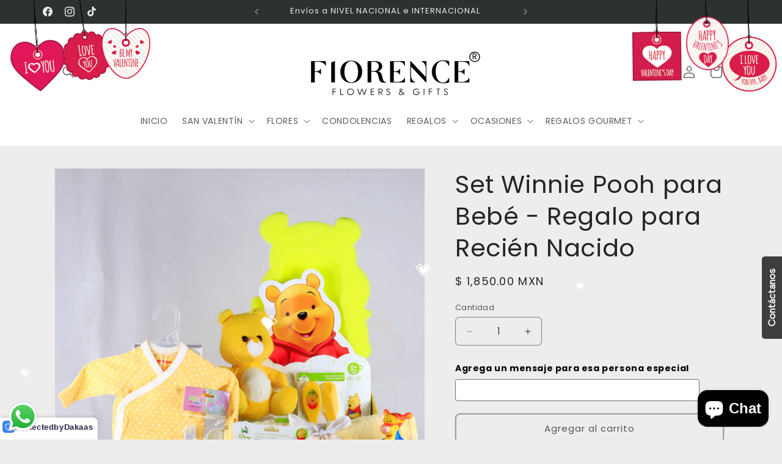

--- FILE ---
content_type: text/html; charset=utf-8
request_url: https://www.fiorence.mx/products/set-winnie-pooh-para-bebe-regalo-para-recien-nacido
body_size: 78633
content:
<!doctype html>
<html class="js" lang="es-MX">
  <head>
	<!-- Added by AVADA SEO Suite -->
	
	<!-- /Added by AVADA SEO Suite -->
    <meta charset="utf-8">
    <meta http-equiv="X-UA-Compatible" content="IE=edge">
    <meta name="viewport" content="width=device-width,initial-scale=1">
    <meta name="theme-color" content="">
    <link rel="canonical" href="https://www.fiorence.mx/products/set-winnie-pooh-para-bebe-regalo-para-recien-nacido"><link rel="icon" type="image/png" href="//www.fiorence.mx/cdn/shop/files/f_1.png?crop=center&height=32&v=1713029872&width=32"><link rel="preconnect" href="https://fonts.shopifycdn.com" crossorigin>

    

<meta property="og:site_name" content="Fiorence® Flowers &amp; Gifts">
<meta property="og:url" content="https://www.fiorence.mx/products/set-winnie-pooh-para-bebe-regalo-para-recien-nacido">
<meta property="og:title" content="Set Winnie Pooh para Bebé - Regalos a domicilio">
<meta property="og:type" content="product">
<meta property="og:description" content="Regala este increíble Set Winnie Pooh para Bebé a tus familiares o amigos que esperan la llegada de su nuevo integrante. Regalos a domicilio"><meta property="og:image" content="http://www.fiorence.mx/cdn/shop/files/9_05255e1d-258c-4756-9b22-40bea6678e90.png?v=1719260161">
  <meta property="og:image:secure_url" content="https://www.fiorence.mx/cdn/shop/files/9_05255e1d-258c-4756-9b22-40bea6678e90.png?v=1719260161">
  <meta property="og:image:width" content="800">
  <meta property="og:image:height" content="800"><meta property="og:price:amount" content="1,850.00">
  <meta property="og:price:currency" content="MXN"><meta name="twitter:card" content="summary_large_image">
<meta name="twitter:title" content="Set Winnie Pooh para Bebé - Regalos a domicilio">
<meta name="twitter:description" content="Regala este increíble Set Winnie Pooh para Bebé a tus familiares o amigos que esperan la llegada de su nuevo integrante. Regalos a domicilio">


    <script src="//www.fiorence.mx/cdn/shop/t/10/assets/constants.js?v=132983761750457495441765308562" defer="defer"></script>
    <script src="//www.fiorence.mx/cdn/shop/t/10/assets/pubsub.js?v=25310214064522200911765308563" defer="defer"></script>
    <script src="//www.fiorence.mx/cdn/shop/t/10/assets/global.js?v=7301445359237545521765308562" defer="defer"></script>
    <script src="//www.fiorence.mx/cdn/shop/t/10/assets/details-disclosure.js?v=13653116266235556501765308562" defer="defer"></script>
    <script src="//www.fiorence.mx/cdn/shop/t/10/assets/details-modal.js?v=25581673532751508451765308562" defer="defer"></script>
    <script src="//www.fiorence.mx/cdn/shop/t/10/assets/search-form.js?v=133129549252120666541765308563" defer="defer"></script><script src="//www.fiorence.mx/cdn/shop/t/10/assets/animations.js?v=88693664871331136111765308561" defer="defer"></script><script>window.performance && window.performance.mark && window.performance.mark('shopify.content_for_header.start');</script><meta name="facebook-domain-verification" content="icze59xuxgvkj2spz0xd2f96o0csfp">
<meta id="shopify-digital-wallet" name="shopify-digital-wallet" content="/68485054697/digital_wallets/dialog">
<meta name="shopify-checkout-api-token" content="02e4c86999d556cb1fa63537bb20a72c">
<meta id="in-context-paypal-metadata" data-shop-id="68485054697" data-venmo-supported="false" data-environment="production" data-locale="en_US" data-paypal-v4="true" data-currency="MXN">
<link rel="alternate" hreflang="x-default" href="https://www.fiorence.mx/products/set-winnie-pooh-para-bebe-regalo-para-recien-nacido">
<link rel="alternate" hreflang="es" href="https://www.fiorence.mx/products/set-winnie-pooh-para-bebe-regalo-para-recien-nacido">
<link rel="alternate" hreflang="en" href="https://www.fiorence.mx/en/products/set-winnie-pooh-para-bebe-regalo-para-recien-nacido">
<link rel="alternate" type="application/json+oembed" href="https://www.fiorence.mx/products/set-winnie-pooh-para-bebe-regalo-para-recien-nacido.oembed">
<script async="async" src="/checkouts/internal/preloads.js?locale=es-MX"></script>
<script id="shopify-features" type="application/json">{"accessToken":"02e4c86999d556cb1fa63537bb20a72c","betas":["rich-media-storefront-analytics"],"domain":"www.fiorence.mx","predictiveSearch":true,"shopId":68485054697,"locale":"es"}</script>
<script>var Shopify = Shopify || {};
Shopify.shop = "8ca10d-d9.myshopify.com";
Shopify.locale = "es-MX";
Shopify.currency = {"active":"MXN","rate":"1.0"};
Shopify.country = "MX";
Shopify.theme = {"name":"Copia actualizada de Copia actualizada de Copia...","id":154964033769,"schema_name":"Craft","schema_version":"15.4.1","theme_store_id":1368,"role":"main"};
Shopify.theme.handle = "null";
Shopify.theme.style = {"id":null,"handle":null};
Shopify.cdnHost = "www.fiorence.mx/cdn";
Shopify.routes = Shopify.routes || {};
Shopify.routes.root = "/";</script>
<script type="module">!function(o){(o.Shopify=o.Shopify||{}).modules=!0}(window);</script>
<script>!function(o){function n(){var o=[];function n(){o.push(Array.prototype.slice.apply(arguments))}return n.q=o,n}var t=o.Shopify=o.Shopify||{};t.loadFeatures=n(),t.autoloadFeatures=n()}(window);</script>
<script id="shop-js-analytics" type="application/json">{"pageType":"product"}</script>
<script defer="defer" async type="module" src="//www.fiorence.mx/cdn/shopifycloud/shop-js/modules/v2/client.init-shop-cart-sync_BFpxDrjM.es.esm.js"></script>
<script defer="defer" async type="module" src="//www.fiorence.mx/cdn/shopifycloud/shop-js/modules/v2/chunk.common_CnP21gUX.esm.js"></script>
<script defer="defer" async type="module" src="//www.fiorence.mx/cdn/shopifycloud/shop-js/modules/v2/chunk.modal_D61HrJrg.esm.js"></script>
<script type="module">
  await import("//www.fiorence.mx/cdn/shopifycloud/shop-js/modules/v2/client.init-shop-cart-sync_BFpxDrjM.es.esm.js");
await import("//www.fiorence.mx/cdn/shopifycloud/shop-js/modules/v2/chunk.common_CnP21gUX.esm.js");
await import("//www.fiorence.mx/cdn/shopifycloud/shop-js/modules/v2/chunk.modal_D61HrJrg.esm.js");

  window.Shopify.SignInWithShop?.initShopCartSync?.({"fedCMEnabled":true,"windoidEnabled":true});

</script>
<script>(function() {
  var isLoaded = false;
  function asyncLoad() {
    if (isLoaded) return;
    isLoaded = true;
    var urls = ["https:\/\/sbzstag.cirkleinc.com\/?shop=8ca10d-d9.myshopify.com","https:\/\/platform-api.sharethis.com\/js\/sharethis.js?shop=8ca10d-d9.myshopify.com#property=65ef55851a23d00019c3da52\u0026product=follow\u0026source=follow-shopify\u0026ver=1710183921","https:\/\/sdks.automizely.com\/recommendations\/v1\/pz-recommendations.umd.js?connection_id=25d17e5f636f0beeed9f4c64378fa5a7_v1\u0026org_id=5580ba44f125013cda83c717ead7e234_v1\u0026app_key=8ca10d-d9\u0026app_name=personalization\u0026shop=8ca10d-d9.myshopify.com","https:\/\/cdn.nfcube.com\/instafeed-a68c41aed634c2d1ff706e78ccdbc69f.js?shop=8ca10d-d9.myshopify.com","https:\/\/cdn.s3.pop-convert.com\/pcjs.production.min.js?unique_id=8ca10d-d9.myshopify.com\u0026shop=8ca10d-d9.myshopify.com","https:\/\/script.pop-convert.com\/new-micro\/production.pc.min.js?unique_id=8ca10d-d9.myshopify.com\u0026shop=8ca10d-d9.myshopify.com","https:\/\/analyzely.gropulse.com\/js\/active.js?shop=8ca10d-d9.myshopify.com","https:\/\/www.fiorence.mx\/apps\/giraffly-pagespeed\/page-speed-boost-5b9c5acdd021940d694a8cbdae4c001de9e57265.js?shop=8ca10d-d9.myshopify.com","https:\/\/cdn.eggflow.com\/v1\/en_US\/giveaway.js?init=6835ede88dcb8\u0026app=giveaway\u0026shop=8ca10d-d9.myshopify.com"];
    for (var i = 0; i < urls.length; i++) {
      var s = document.createElement('script');
      s.type = 'text/javascript';
      s.async = true;
      s.src = urls[i];
      var x = document.getElementsByTagName('script')[0];
      x.parentNode.insertBefore(s, x);
    }
  };
  if(window.attachEvent) {
    window.attachEvent('onload', asyncLoad);
  } else {
    window.addEventListener('load', asyncLoad, false);
  }
})();</script>
<script id="__st">var __st={"a":68485054697,"offset":-21600,"reqid":"3b2baa7c-fcff-4187-811b-06dafd2e50b3-1769920940","pageurl":"www.fiorence.mx\/products\/set-winnie-pooh-para-bebe-regalo-para-recien-nacido","u":"e4b00029437b","p":"product","rtyp":"product","rid":8666549649641};</script>
<script>window.ShopifyPaypalV4VisibilityTracking = true;</script>
<script id="captcha-bootstrap">!function(){'use strict';const t='contact',e='account',n='new_comment',o=[[t,t],['blogs',n],['comments',n],[t,'customer']],c=[[e,'customer_login'],[e,'guest_login'],[e,'recover_customer_password'],[e,'create_customer']],r=t=>t.map((([t,e])=>`form[action*='/${t}']:not([data-nocaptcha='true']) input[name='form_type'][value='${e}']`)).join(','),a=t=>()=>t?[...document.querySelectorAll(t)].map((t=>t.form)):[];function s(){const t=[...o],e=r(t);return a(e)}const i='password',u='form_key',d=['recaptcha-v3-token','g-recaptcha-response','h-captcha-response',i],f=()=>{try{return window.sessionStorage}catch{return}},m='__shopify_v',_=t=>t.elements[u];function p(t,e,n=!1){try{const o=window.sessionStorage,c=JSON.parse(o.getItem(e)),{data:r}=function(t){const{data:e,action:n}=t;return t[m]||n?{data:e,action:n}:{data:t,action:n}}(c);for(const[e,n]of Object.entries(r))t.elements[e]&&(t.elements[e].value=n);n&&o.removeItem(e)}catch(o){console.error('form repopulation failed',{error:o})}}const l='form_type',E='cptcha';function T(t){t.dataset[E]=!0}const w=window,h=w.document,L='Shopify',v='ce_forms',y='captcha';let A=!1;((t,e)=>{const n=(g='f06e6c50-85a8-45c8-87d0-21a2b65856fe',I='https://cdn.shopify.com/shopifycloud/storefront-forms-hcaptcha/ce_storefront_forms_captcha_hcaptcha.v1.5.2.iife.js',D={infoText:'Protegido por hCaptcha',privacyText:'Privacidad',termsText:'Términos'},(t,e,n)=>{const o=w[L][v],c=o.bindForm;if(c)return c(t,g,e,D).then(n);var r;o.q.push([[t,g,e,D],n]),r=I,A||(h.body.append(Object.assign(h.createElement('script'),{id:'captcha-provider',async:!0,src:r})),A=!0)});var g,I,D;w[L]=w[L]||{},w[L][v]=w[L][v]||{},w[L][v].q=[],w[L][y]=w[L][y]||{},w[L][y].protect=function(t,e){n(t,void 0,e),T(t)},Object.freeze(w[L][y]),function(t,e,n,w,h,L){const[v,y,A,g]=function(t,e,n){const i=e?o:[],u=t?c:[],d=[...i,...u],f=r(d),m=r(i),_=r(d.filter((([t,e])=>n.includes(e))));return[a(f),a(m),a(_),s()]}(w,h,L),I=t=>{const e=t.target;return e instanceof HTMLFormElement?e:e&&e.form},D=t=>v().includes(t);t.addEventListener('submit',(t=>{const e=I(t);if(!e)return;const n=D(e)&&!e.dataset.hcaptchaBound&&!e.dataset.recaptchaBound,o=_(e),c=g().includes(e)&&(!o||!o.value);(n||c)&&t.preventDefault(),c&&!n&&(function(t){try{if(!f())return;!function(t){const e=f();if(!e)return;const n=_(t);if(!n)return;const o=n.value;o&&e.removeItem(o)}(t);const e=Array.from(Array(32),(()=>Math.random().toString(36)[2])).join('');!function(t,e){_(t)||t.append(Object.assign(document.createElement('input'),{type:'hidden',name:u})),t.elements[u].value=e}(t,e),function(t,e){const n=f();if(!n)return;const o=[...t.querySelectorAll(`input[type='${i}']`)].map((({name:t})=>t)),c=[...d,...o],r={};for(const[a,s]of new FormData(t).entries())c.includes(a)||(r[a]=s);n.setItem(e,JSON.stringify({[m]:1,action:t.action,data:r}))}(t,e)}catch(e){console.error('failed to persist form',e)}}(e),e.submit())}));const S=(t,e)=>{t&&!t.dataset[E]&&(n(t,e.some((e=>e===t))),T(t))};for(const o of['focusin','change'])t.addEventListener(o,(t=>{const e=I(t);D(e)&&S(e,y())}));const B=e.get('form_key'),M=e.get(l),P=B&&M;t.addEventListener('DOMContentLoaded',(()=>{const t=y();if(P)for(const e of t)e.elements[l].value===M&&p(e,B);[...new Set([...A(),...v().filter((t=>'true'===t.dataset.shopifyCaptcha))])].forEach((e=>S(e,t)))}))}(h,new URLSearchParams(w.location.search),n,t,e,['guest_login'])})(!0,!0)}();</script>
<script integrity="sha256-4kQ18oKyAcykRKYeNunJcIwy7WH5gtpwJnB7kiuLZ1E=" data-source-attribution="shopify.loadfeatures" defer="defer" src="//www.fiorence.mx/cdn/shopifycloud/storefront/assets/storefront/load_feature-a0a9edcb.js" crossorigin="anonymous"></script>
<script data-source-attribution="shopify.dynamic_checkout.dynamic.init">var Shopify=Shopify||{};Shopify.PaymentButton=Shopify.PaymentButton||{isStorefrontPortableWallets:!0,init:function(){window.Shopify.PaymentButton.init=function(){};var t=document.createElement("script");t.src="https://www.fiorence.mx/cdn/shopifycloud/portable-wallets/latest/portable-wallets.es.js",t.type="module",document.head.appendChild(t)}};
</script>
<script data-source-attribution="shopify.dynamic_checkout.buyer_consent">
  function portableWalletsHideBuyerConsent(e){var t=document.getElementById("shopify-buyer-consent"),n=document.getElementById("shopify-subscription-policy-button");t&&n&&(t.classList.add("hidden"),t.setAttribute("aria-hidden","true"),n.removeEventListener("click",e))}function portableWalletsShowBuyerConsent(e){var t=document.getElementById("shopify-buyer-consent"),n=document.getElementById("shopify-subscription-policy-button");t&&n&&(t.classList.remove("hidden"),t.removeAttribute("aria-hidden"),n.addEventListener("click",e))}window.Shopify?.PaymentButton&&(window.Shopify.PaymentButton.hideBuyerConsent=portableWalletsHideBuyerConsent,window.Shopify.PaymentButton.showBuyerConsent=portableWalletsShowBuyerConsent);
</script>
<script>
  function portableWalletsCleanup(e){e&&e.src&&console.error("Failed to load portable wallets script "+e.src);var t=document.querySelectorAll("shopify-accelerated-checkout .shopify-payment-button__skeleton, shopify-accelerated-checkout-cart .wallet-cart-button__skeleton"),e=document.getElementById("shopify-buyer-consent");for(let e=0;e<t.length;e++)t[e].remove();e&&e.remove()}function portableWalletsNotLoadedAsModule(e){e instanceof ErrorEvent&&"string"==typeof e.message&&e.message.includes("import.meta")&&"string"==typeof e.filename&&e.filename.includes("portable-wallets")&&(window.removeEventListener("error",portableWalletsNotLoadedAsModule),window.Shopify.PaymentButton.failedToLoad=e,"loading"===document.readyState?document.addEventListener("DOMContentLoaded",window.Shopify.PaymentButton.init):window.Shopify.PaymentButton.init())}window.addEventListener("error",portableWalletsNotLoadedAsModule);
</script>

<script type="module" src="https://www.fiorence.mx/cdn/shopifycloud/portable-wallets/latest/portable-wallets.es.js" onError="portableWalletsCleanup(this)" crossorigin="anonymous"></script>
<script nomodule>
  document.addEventListener("DOMContentLoaded", portableWalletsCleanup);
</script>

<link id="shopify-accelerated-checkout-styles" rel="stylesheet" media="screen" href="https://www.fiorence.mx/cdn/shopifycloud/portable-wallets/latest/accelerated-checkout-backwards-compat.css" crossorigin="anonymous">
<style id="shopify-accelerated-checkout-cart">
        #shopify-buyer-consent {
  margin-top: 1em;
  display: inline-block;
  width: 100%;
}

#shopify-buyer-consent.hidden {
  display: none;
}

#shopify-subscription-policy-button {
  background: none;
  border: none;
  padding: 0;
  text-decoration: underline;
  font-size: inherit;
  cursor: pointer;
}

#shopify-subscription-policy-button::before {
  box-shadow: none;
}

      </style>
<script id="sections-script" data-sections="header" defer="defer" src="//www.fiorence.mx/cdn/shop/t/10/compiled_assets/scripts.js?v=1321"></script>
<script>window.performance && window.performance.mark && window.performance.mark('shopify.content_for_header.end');</script>


    <style data-shopify>
      @font-face {
  font-family: Poppins;
  font-weight: 400;
  font-style: normal;
  font-display: swap;
  src: url("//www.fiorence.mx/cdn/fonts/poppins/poppins_n4.0ba78fa5af9b0e1a374041b3ceaadf0a43b41362.woff2") format("woff2"),
       url("//www.fiorence.mx/cdn/fonts/poppins/poppins_n4.214741a72ff2596839fc9760ee7a770386cf16ca.woff") format("woff");
}

      @font-face {
  font-family: Poppins;
  font-weight: 700;
  font-style: normal;
  font-display: swap;
  src: url("//www.fiorence.mx/cdn/fonts/poppins/poppins_n7.56758dcf284489feb014a026f3727f2f20a54626.woff2") format("woff2"),
       url("//www.fiorence.mx/cdn/fonts/poppins/poppins_n7.f34f55d9b3d3205d2cd6f64955ff4b36f0cfd8da.woff") format("woff");
}

      @font-face {
  font-family: Poppins;
  font-weight: 400;
  font-style: italic;
  font-display: swap;
  src: url("//www.fiorence.mx/cdn/fonts/poppins/poppins_i4.846ad1e22474f856bd6b81ba4585a60799a9f5d2.woff2") format("woff2"),
       url("//www.fiorence.mx/cdn/fonts/poppins/poppins_i4.56b43284e8b52fc64c1fd271f289a39e8477e9ec.woff") format("woff");
}

      @font-face {
  font-family: Poppins;
  font-weight: 700;
  font-style: italic;
  font-display: swap;
  src: url("//www.fiorence.mx/cdn/fonts/poppins/poppins_i7.42fd71da11e9d101e1e6c7932199f925f9eea42d.woff2") format("woff2"),
       url("//www.fiorence.mx/cdn/fonts/poppins/poppins_i7.ec8499dbd7616004e21155106d13837fff4cf556.woff") format("woff");
}

      @font-face {
  font-family: Poppins;
  font-weight: 400;
  font-style: normal;
  font-display: swap;
  src: url("//www.fiorence.mx/cdn/fonts/poppins/poppins_n4.0ba78fa5af9b0e1a374041b3ceaadf0a43b41362.woff2") format("woff2"),
       url("//www.fiorence.mx/cdn/fonts/poppins/poppins_n4.214741a72ff2596839fc9760ee7a770386cf16ca.woff") format("woff");
}


      
        :root,
        .color-scheme-1 {
          --color-background: 239,236,236;
        
          --gradient-background: #efecec;
        

        

        --color-foreground: 37,37,37;
        --color-background-contrast: 181,167,167;
        --color-shadow: 37,37,37;
        --color-button: 44,51,47;
        --color-button-text: 255,255,255;
        --color-secondary-button: 239,236,236;
        --color-secondary-button-text: 80,86,85;
        --color-link: 80,86,85;
        --color-badge-foreground: 37,37,37;
        --color-badge-background: 239,236,236;
        --color-badge-border: 37,37,37;
        --payment-terms-background-color: rgb(239 236 236);
      }
      
        
        .color-scheme-2 {
          --color-background: 255,255,255;
        
          --gradient-background: #ffffff;
        

        

        --color-foreground: 37,37,37;
        --color-background-contrast: 191,191,191;
        --color-shadow: 37,37,37;
        --color-button: 37,37,37;
        --color-button-text: 255,255,255;
        --color-secondary-button: 255,255,255;
        --color-secondary-button-text: 37,37,37;
        --color-link: 37,37,37;
        --color-badge-foreground: 37,37,37;
        --color-badge-background: 255,255,255;
        --color-badge-border: 37,37,37;
        --payment-terms-background-color: rgb(255 255 255);
      }
      
        
        .color-scheme-3 {
          --color-background: 113,106,86;
        
          --gradient-background: #716a56;
        

        

        --color-foreground: 239,236,236;
        --color-background-contrast: 41,38,31;
        --color-shadow: 37,37,37;
        --color-button: 239,236,236;
        --color-button-text: 113,106,86;
        --color-secondary-button: 113,106,86;
        --color-secondary-button-text: 239,236,236;
        --color-link: 239,236,236;
        --color-badge-foreground: 239,236,236;
        --color-badge-background: 113,106,86;
        --color-badge-border: 239,236,236;
        --payment-terms-background-color: rgb(113 106 86);
      }
      
        
        .color-scheme-4 {
          --color-background: 44,51,47;
        
          --gradient-background: #2c332f;
        

        

        --color-foreground: 239,236,236;
        --color-background-contrast: 56,65,60;
        --color-shadow: 37,37,37;
        --color-button: 239,236,236;
        --color-button-text: 44,51,47;
        --color-secondary-button: 44,51,47;
        --color-secondary-button-text: 239,236,236;
        --color-link: 239,236,236;
        --color-badge-foreground: 239,236,236;
        --color-badge-background: 44,51,47;
        --color-badge-border: 239,236,236;
        --payment-terms-background-color: rgb(44 51 47);
      }
      
        
        .color-scheme-5 {
          --color-background: 63,81,71;
        
          --gradient-background: #3f5147;
        

        

        --color-foreground: 239,236,236;
        --color-background-contrast: 7,9,8;
        --color-shadow: 37,37,37;
        --color-button: 239,236,236;
        --color-button-text: 63,81,71;
        --color-secondary-button: 63,81,71;
        --color-secondary-button-text: 239,236,236;
        --color-link: 239,236,236;
        --color-badge-foreground: 239,236,236;
        --color-badge-background: 63,81,71;
        --color-badge-border: 239,236,236;
        --payment-terms-background-color: rgb(63 81 71);
      }
      
        
        .color-scheme-78d289a5-3239-445a-ac89-d69a4383721c {
          --color-background: 239,236,236;
        
          --gradient-background: #efecec;
        

        

        --color-foreground: 37,37,37;
        --color-background-contrast: 181,167,167;
        --color-shadow: 37,37,37;
        --color-button: 44,51,47;
        --color-button-text: 255,255,255;
        --color-secondary-button: 239,236,236;
        --color-secondary-button-text: 80,86,85;
        --color-link: 80,86,85;
        --color-badge-foreground: 37,37,37;
        --color-badge-background: 239,236,236;
        --color-badge-border: 37,37,37;
        --payment-terms-background-color: rgb(239 236 236);
      }
      

      body, .color-scheme-1, .color-scheme-2, .color-scheme-3, .color-scheme-4, .color-scheme-5, .color-scheme-78d289a5-3239-445a-ac89-d69a4383721c {
        color: rgba(var(--color-foreground), 0.75);
        background-color: rgb(var(--color-background));
      }

      :root {
        --font-body-family: Poppins, sans-serif;
        --font-body-style: normal;
        --font-body-weight: 400;
        --font-body-weight-bold: 700;

        --font-heading-family: Poppins, sans-serif;
        --font-heading-style: normal;
        --font-heading-weight: 400;

        --font-body-scale: 1.0;
        --font-heading-scale: 1.0;

        --media-padding: px;
        --media-border-opacity: 0.1;
        --media-border-width: 0px;
        --media-radius: 6px;
        --media-shadow-opacity: 0.0;
        --media-shadow-horizontal-offset: 0px;
        --media-shadow-vertical-offset: 4px;
        --media-shadow-blur-radius: 5px;
        --media-shadow-visible: 0;

        --page-width: 120rem;
        --page-width-margin: 0rem;

        --product-card-image-padding: 0.0rem;
        --product-card-corner-radius: 0.6rem;
        --product-card-text-alignment: center;
        --product-card-border-width: 0.1rem;
        --product-card-border-opacity: 0.1;
        --product-card-shadow-opacity: 0.0;
        --product-card-shadow-visible: 0;
        --product-card-shadow-horizontal-offset: 0.0rem;
        --product-card-shadow-vertical-offset: 0.4rem;
        --product-card-shadow-blur-radius: 0.5rem;

        --collection-card-image-padding: 0.0rem;
        --collection-card-corner-radius: 0.6rem;
        --collection-card-text-alignment: center;
        --collection-card-border-width: 0.1rem;
        --collection-card-border-opacity: 0.1;
        --collection-card-shadow-opacity: 0.0;
        --collection-card-shadow-visible: 0;
        --collection-card-shadow-horizontal-offset: 0.0rem;
        --collection-card-shadow-vertical-offset: 0.4rem;
        --collection-card-shadow-blur-radius: 0.5rem;

        --blog-card-image-padding: 0.0rem;
        --blog-card-corner-radius: 0.6rem;
        --blog-card-text-alignment: left;
        --blog-card-border-width: 0.1rem;
        --blog-card-border-opacity: 0.1;
        --blog-card-shadow-opacity: 0.0;
        --blog-card-shadow-visible: 0;
        --blog-card-shadow-horizontal-offset: 0.0rem;
        --blog-card-shadow-vertical-offset: 0.4rem;
        --blog-card-shadow-blur-radius: 0.5rem;

        --badge-corner-radius: 0.6rem;

        --popup-border-width: 1px;
        --popup-border-opacity: 0.5;
        --popup-corner-radius: 6px;
        --popup-shadow-opacity: 0.0;
        --popup-shadow-horizontal-offset: 0px;
        --popup-shadow-vertical-offset: 4px;
        --popup-shadow-blur-radius: 5px;

        --drawer-border-width: 1px;
        --drawer-border-opacity: 0.1;
        --drawer-shadow-opacity: 0.0;
        --drawer-shadow-horizontal-offset: 0px;
        --drawer-shadow-vertical-offset: 4px;
        --drawer-shadow-blur-radius: 5px;

        --spacing-sections-desktop: 0px;
        --spacing-sections-mobile: 0px;

        --grid-desktop-vertical-spacing: 20px;
        --grid-desktop-horizontal-spacing: 20px;
        --grid-mobile-vertical-spacing: 10px;
        --grid-mobile-horizontal-spacing: 10px;

        --text-boxes-border-opacity: 0.1;
        --text-boxes-border-width: 0px;
        --text-boxes-radius: 0px;
        --text-boxes-shadow-opacity: 0.0;
        --text-boxes-shadow-visible: 0;
        --text-boxes-shadow-horizontal-offset: 0px;
        --text-boxes-shadow-vertical-offset: 4px;
        --text-boxes-shadow-blur-radius: 5px;

        --buttons-radius: 6px;
        --buttons-radius-outset: 8px;
        --buttons-border-width: 2px;
        --buttons-border-opacity: 0.5;
        --buttons-shadow-opacity: 0.0;
        --buttons-shadow-visible: 0;
        --buttons-shadow-horizontal-offset: 0px;
        --buttons-shadow-vertical-offset: 4px;
        --buttons-shadow-blur-radius: 15px;
        --buttons-border-offset: 0.3px;

        --inputs-radius: 6px;
        --inputs-border-width: 1px;
        --inputs-border-opacity: 0.55;
        --inputs-shadow-opacity: 0.0;
        --inputs-shadow-horizontal-offset: 0px;
        --inputs-margin-offset: 0px;
        --inputs-shadow-vertical-offset: 4px;
        --inputs-shadow-blur-radius: 5px;
        --inputs-radius-outset: 7px;

        --variant-pills-radius: 40px;
        --variant-pills-border-width: 1px;
        --variant-pills-border-opacity: 0.0;
        --variant-pills-shadow-opacity: 0.65;
        --variant-pills-shadow-horizontal-offset: 0px;
        --variant-pills-shadow-vertical-offset: 4px;
        --variant-pills-shadow-blur-radius: 0px;
      }

      *,
      *::before,
      *::after {
        box-sizing: inherit;
      }

      html {
        box-sizing: border-box;
        font-size: calc(var(--font-body-scale) * 62.5%);
        height: 100%;
      }

      body {
        display: grid;
        grid-template-rows: auto auto 1fr auto;
        grid-template-columns: 100%;
        min-height: 100%;
        margin: 0;
        font-size: 1.5rem;
        letter-spacing: 0.06rem;
        line-height: calc(1 + 0.8 / var(--font-body-scale));
        font-family: var(--font-body-family);
        font-style: var(--font-body-style);
        font-weight: var(--font-body-weight);
      }

      @media screen and (min-width: 750px) {
        body {
          font-size: 1.6rem;
        }
      }
    </style>

    <link href="//www.fiorence.mx/cdn/shop/t/10/assets/base.css?v=159841507637079171801765308561" rel="stylesheet" type="text/css" media="all" />
    <link rel="stylesheet" href="//www.fiorence.mx/cdn/shop/t/10/assets/component-cart-items.css?v=13033300910818915211765308561" media="print" onload="this.media='all'">
      <link rel="preload" as="font" href="//www.fiorence.mx/cdn/fonts/poppins/poppins_n4.0ba78fa5af9b0e1a374041b3ceaadf0a43b41362.woff2" type="font/woff2" crossorigin>
      

      <link rel="preload" as="font" href="//www.fiorence.mx/cdn/fonts/poppins/poppins_n4.0ba78fa5af9b0e1a374041b3ceaadf0a43b41362.woff2" type="font/woff2" crossorigin>
      
<link href="//www.fiorence.mx/cdn/shop/t/10/assets/component-localization-form.css?v=170315343355214948141765308561" rel="stylesheet" type="text/css" media="all" />
      <script src="//www.fiorence.mx/cdn/shop/t/10/assets/localization-form.js?v=144176611646395275351765308563" defer="defer"></script><link
        rel="stylesheet"
        href="//www.fiorence.mx/cdn/shop/t/10/assets/component-predictive-search.css?v=118923337488134913561765308562"
        media="print"
        onload="this.media='all'"
      ><script>
      if (Shopify.designMode) {
        document.documentElement.classList.add('shopify-design-mode');
      }
    </script>
  <meta name="google-site-verification" content="e00eIrLG3tM2PUANE0AGOIYbes3FMZGs4K_KD9OczSU" />
  <!-- BEGIN app block: shopify://apps/avada-seo-suite/blocks/avada-seo/15507c6e-1aa3-45d3-b698-7e175e033440 --><script>
  window.AVADA_SEO_ENABLED = true;
</script><!-- BEGIN app snippet: avada-broken-link-manager --><!-- END app snippet --><!-- BEGIN app snippet: avada-seo-site --><!-- END app snippet --><!-- BEGIN app snippet: avada-robot-onpage --><!-- Avada SEO Robot Onpage -->












<!-- END app snippet --><!-- BEGIN app snippet: avada-frequently-asked-questions -->







<!-- END app snippet --><!-- BEGIN app snippet: avada-custom-css --> <!-- BEGIN Avada SEO custom CSS END -->


<!-- END Avada SEO custom CSS END -->
<!-- END app snippet --><!-- BEGIN app snippet: avada-loading --><style>
  @keyframes avada-rotate {
    0% { transform: rotate(0); }
    100% { transform: rotate(360deg); }
  }

  @keyframes avada-fade-out {
    0% { opacity: 1; visibility: visible; }
    100% { opacity: 0; visibility: hidden; }
  }

  .Avada-LoadingScreen {
    display: none;
    width: 100%;
    height: 100vh;
    top: 0;
    position: fixed;
    z-index: 9999;
    display: flex;
    align-items: center;
    justify-content: center;
  
    background-image: url();
    background-position: center;
    background-size: cover;
    background-repeat: no-repeat;
  
  }

  .Avada-LoadingScreen svg {
    animation: avada-rotate 1s linear infinite;
    width: px;
    height: px;
  }
</style>
<script>
  const themeId = Shopify.theme.id;
  const loadingSettingsValue = null;
  const loadingType = loadingSettingsValue?.loadingType;
  function renderLoading() {
    new MutationObserver((mutations, observer) => {
      if (document.body) {
        observer.disconnect();
        const loadingDiv = document.createElement('div');
        loadingDiv.className = 'Avada-LoadingScreen';
        if(loadingType === 'custom_logo' || loadingType === 'favicon_logo') {
          const srcLoadingImage = loadingSettingsValue?.customLogoThemeIds[themeId] || '';
          if(srcLoadingImage) {
            loadingDiv.innerHTML = `
            <img alt="Avada logo"  height="600px" loading="eager" fetchpriority="high"
              src="${srcLoadingImage}&width=600"
              width="600px" />
              `
          }
        }
        if(loadingType === 'circle') {
          loadingDiv.innerHTML = `
        <svg viewBox="0 0 40 40" fill="none" xmlns="http://www.w3.org/2000/svg">
          <path d="M20 3.75C11.0254 3.75 3.75 11.0254 3.75 20C3.75 21.0355 2.91053 21.875 1.875 21.875C0.839475 21.875 0 21.0355 0 20C0 8.9543 8.9543 0 20 0C31.0457 0 40 8.9543 40 20C40 31.0457 31.0457 40 20 40C18.9645 40 18.125 39.1605 18.125 38.125C18.125 37.0895 18.9645 36.25 20 36.25C28.9748 36.25 36.25 28.9748 36.25 20C36.25 11.0254 28.9748 3.75 20 3.75Z" fill=""/>
        </svg>
      `;
        }

        document.body.insertBefore(loadingDiv, document.body.firstChild || null);
        const e = '';
        const t = '';
        const o = 'first' === t;
        const a = sessionStorage.getItem('isShowLoadingAvada');
        const n = document.querySelector('.Avada-LoadingScreen');
        if (a && o) return (n.style.display = 'none');
        n.style.display = 'flex';
        const i = document.body;
        i.style.overflow = 'hidden';
        const l = () => {
          i.style.overflow = 'auto';
          n.style.animation = 'avada-fade-out 1s ease-out forwards';
          setTimeout(() => {
            n.style.display = 'none';
          }, 1000);
        };
        if ((o && !a && sessionStorage.setItem('isShowLoadingAvada', true), 'duration_auto' === e)) {
          window.onload = function() {
            l();
          };
          return;
        }
        setTimeout(() => {
          l();
        }, 1000 * e);
      }
    }).observe(document.documentElement, { childList: true, subtree: true });
  };
  function isNullish(value) {
    return value === null || value === undefined;
  }
  const themeIds = '';
  const themeIdsArray = themeIds ? themeIds.split(',') : [];

  if(!isNullish(themeIds) && themeIdsArray.includes(themeId.toString()) && loadingSettingsValue?.enabled) {
    renderLoading();
  }

  if(isNullish(loadingSettingsValue?.themeIds) && loadingSettingsValue?.enabled) {
    renderLoading();
  }
</script>
<!-- END app snippet --><!-- BEGIN app snippet: avada-seo-social-post --><!-- END app snippet -->
<!-- END app block --><!-- BEGIN app block: shopify://apps/dakaas-antitheft/blocks/app-embed/692a8b95-ef22-4bf6-825d-0cc7385ef417 --><!-- BEGIN app snippet: protectorapp -->

<script id="dakaas-protector-snippets">
  
    
      window.dakaasprotector = {"shopUrl":"8ca10d-d9.myshopify.com","option":"pop","customeMsg":{"title":"402","message":"Access denied ! you are not authorized to access this site"},"redirectUrl":"https:\/\/apps.shopify.com\/store-shield","showAlert":false,"showBrand":true,"userId":"665e3f7e220b44cf2e1a7ad7","laptop":{"proText":false,"proImages":false,"disRightClick":true,"disShortCuts":false,"proSaveimg":false,"proVideoimg":false,"proInspect":false},"mobile":{"proText":false,"proImages":false,"disRightClick":false},"adminLink":"","isLog":false,"shopName":"","isVpnBlock":false,"countryData":[],"_id":"67dca1679cd8f5bb391313c8","createdAt":"2025-03-20T23:14:47.421Z","updatedAt":"2025-03-20T23:14:47.421Z","__v":0};
    
  
</script>
<!-- END app snippet -->




<!-- END app block --><!-- BEGIN app block: shopify://apps/ymq-product-options-variants/blocks/app-embed/86b91121-1f62-4e27-9812-b70a823eb918 -->
    <!-- BEGIN app snippet: option.v1 --><script>
    function before_page_load_function(e,t=!1){var o=[],n=!1;if(e.items.forEach((e=>{e.properties&&(e.properties.hasOwnProperty("_YmqOptionVariant")||e.properties.hasOwnProperty("_YmqItemHide"))?(n=!0,o.push(0)):o.push(e.quantity)})),n){if(t)(t=document.createElement("style")).id="before-page-load-dom",t.type="text/css",t.innerHTML="html::before{content: ' ';width: 100%;height: 100%;background-color: #fff;position: fixed;top: 0;left: 0;z-index: 999999;display:block !important;}",document.getElementsByTagName("html").item(0).appendChild(t);fetch(`/cart/update.js?timestamp=${Date.now()}`,{method:"POST",headers:{"Content-Type":"application/json"},body:JSON.stringify({updates:o})}).then((e=>e.json())).then((e=>{location.reload()})).catch((e=>{t&&document.getElementById("before-page-load-dom").remove()}))}}before_page_load_function({"note":null,"attributes":{},"original_total_price":0,"total_price":0,"total_discount":0,"total_weight":0.0,"item_count":0,"items":[],"requires_shipping":false,"currency":"MXN","items_subtotal_price":0,"cart_level_discount_applications":[],"checkout_charge_amount":0},!0),fetch(`/cart.js?timestamp=${Date.now()}`,{method:"GET"}).then((e=>e.json())).then((e=>{before_page_load_function(e)}));
</script>


	<style id="ymq-checkout-button-protect">
		[name="checkout"],[name="chekout"], a[href^="/checkout"], a[href="/account/login"].cart__submit, button[type="submit"].btn-order, a.btn.cart__checkout, a.cart__submit, .wc-proceed-to-checkout button, #cart_form .buttons .btn-primary, .ymq-checkout-button{
        	pointer-events: none;
        }
	</style>
	<script>
		function ymq_ready(fn){
			if(document.addEventListener){
				document.addEventListener('DOMContentLoaded',function(){
					document.removeEventListener('DOMContentLoaded',arguments.callee,false);
					fn();
				},false);
			}else if(document.attachEvent){
				document.attachEvent('onreadystatechange',function(){
					if(document.readyState=='complete'){
						document.detachEvent('onreadystatechange',arguments.callee);
						fn();
					}
				});
			}
		}
		ymq_ready(() => {
			setTimeout(function() {
				var ymq_checkout_button_protect = document.getElementById("ymq-checkout-button-protect");
				ymq_checkout_button_protect.remove();
			}, 100);
		})
    </script> 


 

 

 

 










<link href='https://cdn.shopify.com/s/files/1/0411/8639/4277/t/11/assets/ymq-option.css?v=1.1' rel='stylesheet' type="text/css" media="all"> 

<link href='https://option.ymq.cool/option/bottom.css' rel='stylesheet' type="text/css" media="all"> 


<style id="ymq-jsstyle"></style> 

<style id="bndlr-loaded"></style>

<script data-asyncLoad="asyncLoad" data-mw4M5Ya3iFNARE4t="mw4M5Ya3iFNARE4t"> 

    window.bundlerLoaded = true;

	window.ymq_option = window.ymq_option || {}; 

	ymq_option.shop = `8ca10d-d9.myshopify.com`;
    
    ymq_option.version = 1; 

	ymq_option.token = `0fc49003548fd78409bde1ce607308ffdc77e1e881b49e68256c8dcfc5b98d1b`; 

	ymq_option.timestamp = `1769920940`; 

	ymq_option.customer_id = ``; 

	ymq_option.page = `product`; 
    
    ymq_option.cart = {"note":null,"attributes":{},"original_total_price":0,"total_price":0,"total_discount":0,"total_weight":0.0,"item_count":0,"items":[],"requires_shipping":false,"currency":"MXN","items_subtotal_price":0,"cart_level_discount_applications":[],"checkout_charge_amount":0};

    ymq_option.country = {
        iso_code: `MX`,
        currency: `MXN`,
        name: `México`
    };
    

	ymq_option.ymq_option_branding = {}; 
	  
		ymq_option.ymq_option_branding = {"button":{"--button-background-checked-color":"#000000","--button-background-color":"#FFFFFF","--button-background-disabled-color":"#FFFFFF","--button-border-checked-color":"#000000","--button-border-color":"#000000","--button-border-disabled-color":"#000000","--button-font-checked-color":"#FFFFFF","--button-font-disabled-color":"#cccccc","--button-font-color":"#000000","--button-border-radius":"4","--button-font-size":"16","--button-line-height":"20","--button-margin-l-r":"4","--button-margin-u-d":"4","--button-padding-l-r":"16","--button-padding-u-d":"10"},"radio":{"--radio-border-color":"#BBC1E1","--radio-border-checked-color":"#BBC1E1","--radio-border-disabled-color":"#BBC1E1","--radio-border-hover-color":"#BBC1E1","--radio-background-color":"#FFFFFF","--radio-background-checked-color":"#275EFE","--radio-background-disabled-color":"#E1E6F9","--radio-background-hover-color":"#FFFFFF","--radio-inner-color":"#E1E6F9","--radio-inner-checked-color":"#FFFFFF","--radio-inner-disabled-color":"#FFFFFF"},"input":{"--input-background-checked-color":"#FFFFFF","--input-background-color":"#FFFFFF","--input-border-checked-color":"#000000","--input-border-color":"#717171","--input-font-checked-color":"#000000","--input-font-color":"#000000","--input-border-radius":"4","--input-font-size":"14","--input-padding-l-r":"16","--input-padding-u-d":"9","--input-width":"100","--input-max-width":"400"},"select":{"--select-border-color":"#000000","--select-border-checked-color":"#000000","--select-background-color":"#FFFFFF","--select-background-checked-color":"#FFFFFF","--select-font-color":"#000000","--select-font-checked-color":"#000000","--select-option-background-color":"#FFFFFF","--select-option-background-checked-color":"#F5F9FF","--select-option-background-disabled-color":"#FFFFFF","--select-option-font-color":"#000000","--select-option-font-checked-color":"#000000","--select-option-font-disabled-color":"#CCCCCC","--select-padding-u-d":"9","--select-padding-l-r":"16","--select-option-padding-u-d":"9","--select-option-padding-l-r":"16","--select-width":"100","--select-max-width":"400","--select-font-size":"14","--select-border-radius":"0"},"multiple":{"--multiple-background-color":"#F5F9FF","--multiple-font-color":"#000000","--multiple-padding-u-d":"2","--multiple-padding-l-r":"8","--multiple-font-size":"12","--multiple-border-radius":"0"},"img":{"--img-border-color":"#E1E1E1","--img-border-checked-color":"#000000","--img-border-disabled-color":"#000000","--img-width":"50","--img-height":"50","--img-margin-u-d":"2","--img-margin-l-r":"2","--img-border-radius":"4"},"upload":{"--upload-background-color":"#409EFF","--upload-font-color":"#FFFFFF","--upload-border-color":"#409EFF","--upload-padding-u-d":"12","--upload-padding-l-r":"20","--upload-font-size":"12","--upload-border-radius":"4"},"cart":{"--cart-border-color":"#000000","--buy-border-color":"#000000","--cart-border-hover-color":"#000000","--buy-border-hover-color":"#000000","--cart-background-color":"#000000","--buy-background-color":"#000000","--cart-background-hover-color":"#000000","--buy-background-hover-color":"#000000","--cart-font-color":"#FFFFFF","--buy-font-color":"#FFFFFF","--cart-font-hover-color":"#FFFFFF","--buy-font-hover-color":"#FFFFFF","--cart-padding-u-d":"12","--cart-padding-l-r":"16","--buy-padding-u-d":"12","--buy-padding-l-r":"16","--cart-margin-u-d":"4","--cart-margin-l-r":"0","--buy-margin-u-d":"4","--buy-margin-l-r":"0","--cart-width":"100","--cart-max-width":"800","--buy-width":"100","--buy-max-width":"800","--cart-font-size":"14","--cart-border-radius":"0","--buy-font-size":"14","--buy-border-radius":"0"},"quantity":{"--quantity-border-color":"#A6A3A3","--quantity-font-color":"#000000","--quantity-background-color":"#FFFFFF","--quantity-width":"150","--quantity-height":"40","--quantity-font-size":"14","--quantity-border-radius":"0"},"global":{"--global-title-color":"#000000","--global-help-color":"#000000","--global-error-color":"#DC3545","--global-title-font-size":"14","--global-help-font-size":"12","--global-error-font-size":"12","--global-margin-top":"0","--global-margin-bottom":"20","--global-margin-left":"0","--global-margin-right":"0","--global-title-margin-top":"0","--global-title-margin-bottom":"5","--global-title-margin-left":"0","--global-title-margin-right":"0","--global-help-margin-top":"5","--global-help-margin-bottom":"0","--global-help-margin-left":"0","--global-help-margin-right":"0","--global-error-margin-top":"5","--global-error-margin-bottom":"0","--global-error-margin-left":"0","--global-error-margin-right":"0"},"discount":{"--new-discount-normal-color":"#1878B9","--new-discount-error-color":"#E22120","--new-discount-layout":"flex-end"},"lan":{"require":"This is a required field.","email":"Please enter a valid email address.","phone":"Please enter the correct phone.","number":"Please enter an number.","integer":"Please enter an integer.","min_char":"Please enter no less than %s characters.","max_char":"Please enter no more than %s characters.","max_s":"Please choose less than %s options.","min_s":"Please choose more than %s options.","total_s":"Please choose %s options.","min":"Please enter no less than %s.","max":"Please enter no more than %s.","currency":"MXN","sold_out":"sold out","please_choose":"Please choose","add_to_cart":"ADD TO CART","buy_it_now":"BUY IT NOW","add_price_text":"Selection will add %s to the price","discount_code":"Discount code","application":"Apply","discount_error1":"Enter a valid discount code","discount_error2":"discount code isn't valid for the items in your cart"},"price":{"--price-border-color":"#000000","--price-background-color":"#FFFFFF","--price-font-color":"#000000","--price-price-font-color":"#03de90","--price-padding-u-d":"9","--price-padding-l-r":"16","--price-width":"100","--price-max-width":"400","--price-font-size":"14","--price-border-radius":"0"},"extra":{"is_show":"0","plan":0,"quantity-box":"0","price-value":"3,4,15,6,16,7","variant-original-margin-bottom":"15","strong-dorp-down":0,"radio-unchecked":1,"close-cart-rate":1,"automic-swatch-ajax":1,"img-option-bigger":0,"add-button-reload":1,"version":200,"img_cdn":1,"show_wholesale_pricing_fixed":0,"real-time-upload":1,"buy-now-new":1,"option_value_split":", ","form-box-new":1,"tooltip_type":"none","make-sku":"1"}}; 
	 
        
    
    
    
        
        
        	ymq_option[`ymq_extra_0`] = {};
        
    
        
        
    
        
        
    
        
        
    
        
        
    
        
        
    
        
        
    
        
        
    
        
        
    
        
        
    
    

	 

		ymq_option.product = {"id":8666549649641,"title":"Set Winnie Pooh para Bebé - Regalo para Recién Nacido","handle":"set-winnie-pooh-para-bebe-regalo-para-recien-nacido","description":"\u003ch2 style=\"text-align: justify;\"\u003e\u003cspan style=\"color: #000000;\"\u003e\u003cspan style=\"font-size: large;\"\u003eSorprende a tus familiares o amigos con este lindo set Winnie Pooh para bebé.\u003c\/span\u003e\u003c\/span\u003e\u003c\/h2\u003e\n\u003cp span=\"\" style=\"color: #000000;\"\u003eEl regalo contiene.\u003c\/p\u003e\n\u003cul\u003e\n\u003cli\u003e\u003cspan style=\"color: #000000;\" data-mce-style=\"color: #000000;\"\u003ePañalero para recién nacido Baby Creysi.\u003c\/span\u003e\u003c\/li\u003e\n\u003cli\u003e\u003cspan style=\"color: #000000;\" data-mce-style=\"color: #000000;\"\u003eCobertor tamaño cunero (1m x 70cm).\u003c\/span\u003e\u003c\/li\u003e\n\u003cli\u003e\u003cspan style=\"color: #000000;\" data-mce-style=\"color: #000000;\"\u003eEsponja para tina de baño con silueta de Winnie Pooh.\u003c\/span\u003e\u003c\/li\u003e\n\u003cli\u003e\u003cspan style=\"color: #000000;\" data-mce-style=\"color: #000000;\"\u003eShampoo con la figura de Tigger. \u003c\/span\u003e\u003c\/li\u003e\n\u003cli\u003e\u003cspan style=\"color: #000000;\" data-mce-style=\"color: #000000;\"\u003eKit de cepillo y peine para bebé.\u003c\/span\u003e\u003c\/li\u003e\n\u003cli\u003e\u003cspan style=\"color: #000000;\" data-mce-style=\"color: #000000;\"\u003eBabero Disney baby Evenflo.\u003c\/span\u003e\u003c\/li\u003e\n\u003cli\u003e\u003cspan style=\"color: #000000;\" data-mce-style=\"color: #000000;\"\u003eLuz de noche.\u003c\/span\u003e\u003c\/li\u003e\n\u003cli\u003e\u003cspan style=\"color: #000000;\" data-mce-style=\"color: #000000;\"\u003eOso de peluche (modelo sujeto a disponibilidad).\u003c\/span\u003e\u003c\/li\u003e\n\u003cli\u003e\u003cspan style=\"color: #000000;\" data-mce-style=\"color: #000000;\"\u003eTenedor y cuchara de melamina para bebé.\u003c\/span\u003e\u003c\/li\u003e\n\u003cli\u003e\u003cspan style=\"color: #000000;\" data-mce-style=\"color: #000000;\"\u003eCaja organizadora.\u003c\/span\u003e\u003c\/li\u003e\n\u003c\/ul\u003e\n\u003cp style=\"text-align: justify;\" data-mce-style=\"text-align: justify;\"\u003e\u003cspan style=\"color: #000000;\"\u003eNOTA: Todas las imágenes de nuestro catálogo son sólo para fines ilustrativos. Si alguno de los productos que muestra la foto no está disponible lo remplazaremos por productos similares de igual o mayor valor. El color de la base puede cambiar de acuerdo a la disponibilidad. La presentación puede cambiar al momento de la entrega.\u003c\/span\u003e\u003cspan style=\"color: #000000;\"\u003e\u003c\/span\u003e\u003c\/p\u003e","published_at":"2024-06-24T14:22:16-06:00","created_at":"2024-06-24T14:14:34-06:00","vendor":"Fiorence","type":"","tags":[],"price":185000,"price_min":185000,"price_max":185000,"available":true,"price_varies":false,"compare_at_price":null,"compare_at_price_min":0,"compare_at_price_max":0,"compare_at_price_varies":false,"variants":[{"id":47449019678953,"title":"Default Title","option1":"Default Title","option2":null,"option3":null,"sku":"Regalo-bebé-11","requires_shipping":true,"taxable":true,"featured_image":null,"available":true,"name":"Set Winnie Pooh para Bebé - Regalo para Recién Nacido","public_title":null,"options":["Default Title"],"price":185000,"weight":1500,"compare_at_price":null,"inventory_management":"shopify","barcode":null,"requires_selling_plan":false,"selling_plan_allocations":[]}],"images":["\/\/www.fiorence.mx\/cdn\/shop\/files\/9_05255e1d-258c-4756-9b22-40bea6678e90.png?v=1719260161"],"featured_image":"\/\/www.fiorence.mx\/cdn\/shop\/files\/9_05255e1d-258c-4756-9b22-40bea6678e90.png?v=1719260161","options":["Title"],"media":[{"alt":null,"id":35601665523945,"position":1,"preview_image":{"aspect_ratio":1.0,"height":800,"width":800,"src":"\/\/www.fiorence.mx\/cdn\/shop\/files\/9_05255e1d-258c-4756-9b22-40bea6678e90.png?v=1719260161"},"aspect_ratio":1.0,"height":800,"media_type":"image","src":"\/\/www.fiorence.mx\/cdn\/shop\/files\/9_05255e1d-258c-4756-9b22-40bea6678e90.png?v=1719260161","width":800}],"requires_selling_plan":false,"selling_plan_groups":[],"content":"\u003ch2 style=\"text-align: justify;\"\u003e\u003cspan style=\"color: #000000;\"\u003e\u003cspan style=\"font-size: large;\"\u003eSorprende a tus familiares o amigos con este lindo set Winnie Pooh para bebé.\u003c\/span\u003e\u003c\/span\u003e\u003c\/h2\u003e\n\u003cp span=\"\" style=\"color: #000000;\"\u003eEl regalo contiene.\u003c\/p\u003e\n\u003cul\u003e\n\u003cli\u003e\u003cspan style=\"color: #000000;\" data-mce-style=\"color: #000000;\"\u003ePañalero para recién nacido Baby Creysi.\u003c\/span\u003e\u003c\/li\u003e\n\u003cli\u003e\u003cspan style=\"color: #000000;\" data-mce-style=\"color: #000000;\"\u003eCobertor tamaño cunero (1m x 70cm).\u003c\/span\u003e\u003c\/li\u003e\n\u003cli\u003e\u003cspan style=\"color: #000000;\" data-mce-style=\"color: #000000;\"\u003eEsponja para tina de baño con silueta de Winnie Pooh.\u003c\/span\u003e\u003c\/li\u003e\n\u003cli\u003e\u003cspan style=\"color: #000000;\" data-mce-style=\"color: #000000;\"\u003eShampoo con la figura de Tigger. \u003c\/span\u003e\u003c\/li\u003e\n\u003cli\u003e\u003cspan style=\"color: #000000;\" data-mce-style=\"color: #000000;\"\u003eKit de cepillo y peine para bebé.\u003c\/span\u003e\u003c\/li\u003e\n\u003cli\u003e\u003cspan style=\"color: #000000;\" data-mce-style=\"color: #000000;\"\u003eBabero Disney baby Evenflo.\u003c\/span\u003e\u003c\/li\u003e\n\u003cli\u003e\u003cspan style=\"color: #000000;\" data-mce-style=\"color: #000000;\"\u003eLuz de noche.\u003c\/span\u003e\u003c\/li\u003e\n\u003cli\u003e\u003cspan style=\"color: #000000;\" data-mce-style=\"color: #000000;\"\u003eOso de peluche (modelo sujeto a disponibilidad).\u003c\/span\u003e\u003c\/li\u003e\n\u003cli\u003e\u003cspan style=\"color: #000000;\" data-mce-style=\"color: #000000;\"\u003eTenedor y cuchara de melamina para bebé.\u003c\/span\u003e\u003c\/li\u003e\n\u003cli\u003e\u003cspan style=\"color: #000000;\" data-mce-style=\"color: #000000;\"\u003eCaja organizadora.\u003c\/span\u003e\u003c\/li\u003e\n\u003c\/ul\u003e\n\u003cp style=\"text-align: justify;\" data-mce-style=\"text-align: justify;\"\u003e\u003cspan style=\"color: #000000;\"\u003eNOTA: Todas las imágenes de nuestro catálogo son sólo para fines ilustrativos. Si alguno de los productos que muestra la foto no está disponible lo remplazaremos por productos similares de igual o mayor valor. El color de la base puede cambiar de acuerdo a la disponibilidad. La presentación puede cambiar al momento de la entrega.\u003c\/span\u003e\u003cspan style=\"color: #000000;\"\u003e\u003c\/span\u003e\u003c\/p\u003e"}; 

		ymq_option.ymq_has_only_default_variant = true; 
		 

        
            ymq_option.ymq_status = {}; 
             

            ymq_option.ymq_variantjson = {}; 
             

            ymq_option.ymq_option_data = {}; 
            

            ymq_option.ymq_option_condition = {}; 
             
        
        
        ymq_option.product_collections = {};
        
            ymq_option.product_collections[453614665961] = {"id":453614665961,"handle":"floreria-en-ciudad-obregon-1","updated_at":"2026-01-30T19:00:04-06:00","published_at":"2025-06-24T14:43:19-06:00","sort_order":"best-selling","template_suffix":"","published_scope":"global","title":"Floreria en Ciudad Obregón","body_html":"\u003cp\u003eEnviar flores, regalos y arreglos de condolencias en Ciudad Obregón, Sonora. \u003c\/p\u003e\n\u003cp\u003ePara entregas de flores en todo México, contáctenos directamente en (+52) 238 258 6451\u003c\/p\u003e\n\u003cp\u003eEnvíos de regalos por paquetería podrían demorar de 3 a 8 días hábiles.\u003c\/p\u003e\n\u003cp\u003e\u003ca href=\"https:\/\/www.fiorence.mx\/\"\u003e\u003cbutton\u003eRegresar\u003c\/button\u003e\u003c\/a\u003e\u003c\/p\u003e"};
        
            ymq_option.product_collections[453407211753] = {"id":453407211753,"handle":"floreria-en-cuauhtemoc-1","updated_at":"2026-01-30T19:00:04-06:00","published_at":"2025-06-18T17:06:30-06:00","sort_order":"best-selling","template_suffix":"","published_scope":"global","title":"Floreria en Cuauhtémoc","body_html":"\u003cp\u003eEnviar flores, regalos y arreglos de condolencias en  Cuauhtémoc, Colima.\u003c\/p\u003e\n\u003cp\u003ePara entregas de flores en todo México, contáctenos directamente en (+52) 238 258 6451\u003c\/p\u003e\n\u003cp\u003eEnvíos de regalos por paquetería podrían demorar de 3 a 8 días hábiles.\u003c\/p\u003e\n\u003cp\u003e\u003ca href=\"https:\/\/www.fiorence.mx\/\"\u003e\u003cbutton\u003eRegresar\u003c\/button\u003e\u003c\/a\u003e\u003c\/p\u003e"};
        
            ymq_option.product_collections[452994597097] = {"id":452994597097,"handle":"floreria-en-monterrey-1","updated_at":"2026-01-30T19:00:04-06:00","published_at":"2025-06-04T15:50:30-06:00","sort_order":"best-selling","template_suffix":"","published_scope":"global","title":"Floreria en Monterrey","body_html":"\u003cp\u003eEnviar flores, regalos y arreglos de condolencias en Monterrey, Nuevo León.\u003c\/p\u003e\n\u003cp\u003ePara entregas de flores en todo México, contáctenos directamente en (+52) 238 258 6451\u003c\/p\u003e\n\u003cp\u003eEnvíos de regalos por paquetería podrían demorar de 3 a 8 días hábiles.\u003c\/p\u003e\n\u003cp\u003e\u003ca href=\"https:\/\/www.fiorence.mx\/\"\u003e\u003cbutton\u003eRegresar\u003c\/button\u003e\u003c\/a\u003e\u003c\/p\u003e"};
        
            ymq_option.product_collections[453363728617] = {"id":453363728617,"handle":"floreria-en-tlaxcala-de-xicohtencatl","updated_at":"2026-01-30T19:00:04-06:00","published_at":"2025-06-17T11:48:26-06:00","sort_order":"best-selling","template_suffix":"","published_scope":"global","title":"Floreria en Tlaxcala de Xicohténcatl","body_html":"\u003cp\u003eEnviar flores, regalos y arreglos de condolencias en Tlaxcala de Xicohténcatl, Tlaxcala. \u003c\/p\u003e\n\u003cp\u003ePara entregas de flores en todo México, contáctenos directamente en (+52) 238 258 6451\u003c\/p\u003e\n\u003cp\u003e\u003ca href=\"https:\/\/www.fiorence.mx\/\"\u003e\u003cbutton\u003eRegresar\u003c\/button\u003e\u003c\/a\u003e\u003c\/p\u003e"};
        
            ymq_option.product_collections[453438963945] = {"id":453438963945,"handle":"floreria-en-acapulco","updated_at":"2026-01-30T19:00:04-06:00","published_at":"2025-06-19T17:49:12-06:00","sort_order":"best-selling","template_suffix":"","published_scope":"global","title":"Florería en Acapulco","body_html":"\u003cp\u003eEnviar flores, regalos y arreglos de condolencias en Acapulco, Guerrero. \u003c\/p\u003e\n\u003cp\u003ePara entregas de flores en todo México, contáctenos directamente en (+52) 238 258 6451\u003c\/p\u003e\n\u003cp\u003eEnvíos de regalos por paquetería podrían demorar de 3 a 8 días hábiles.\u003c\/p\u003e\n\u003cp\u003e \u003c\/p\u003e\n\u003cp\u003e\u003ca href=\"https:\/\/www.fiorence.mx\/\"\u003e\u003cbutton\u003eRegresar\u003c\/button\u003e\u003c\/a\u003e\u003c\/p\u003e"};
        
            ymq_option.product_collections[453615583465] = {"id":453615583465,"handle":"floreria-en-agua-prieta","updated_at":"2026-01-30T19:00:04-06:00","published_at":"2025-06-24T15:41:25-06:00","sort_order":"best-selling","template_suffix":"","published_scope":"global","title":"Florería en Agua Prieta","body_html":"\u003cp\u003eEnviar flores, regalos y arreglos de condolencias en Agua Prieta, Sonora. \u003c\/p\u003e\n\u003cp\u003ePara entregas de flores en todo México, contáctenos directamente en (+52) 238 258 6451\u003c\/p\u003e\n\u003cp\u003eEnvíos de regalos por paquetería podrían demorar de 3 a 8 días hábiles.\u003c\/p\u003e\n\u003cp\u003e \u003c\/p\u003e\n\u003cp\u003e\u003ca href=\"https:\/\/www.fiorence.mx\/\"\u003e\u003cbutton\u003eRegresar\u003c\/button\u003e\u003c\/a\u003e\u003c\/p\u003e"};
        
            ymq_option.product_collections[452419485929] = {"id":452419485929,"handle":"floreria-en-aguascalientes","updated_at":"2026-01-30T19:00:04-06:00","published_at":"2025-05-21T17:21:18-06:00","sort_order":"created","template_suffix":"","published_scope":"global","title":"Florería en Aguascalientes","body_html":"\u003cp\u003e   \u003c\/p\u003e\n\u003cp\u003eEnviar flores, regalos y arreglos de condolencias en Aguascalientes.  \u003c\/p\u003e\n\u003cp\u003ePara entregas de flores en todo México, contáctenos directamente en (+52) 238 258 6451\u003c\/p\u003e\n\u003cp\u003eEnvíos de regalos por paquetería podrían demorar de 3 a 8 días hábiles.\u003c\/p\u003e\n\u003cp\u003e\u003ca href=\"https:\/\/www.fiorence.mx\/\"\u003e\u003cbutton\u003eRegresar\u003c\/button\u003e\u003c\/a\u003e\u003c\/p\u003e"};
        
            ymq_option.product_collections[452990271721] = {"id":452990271721,"handle":"floreria-en-alcaldia-cuauhtemoc","updated_at":"2026-01-30T19:00:04-06:00","published_at":"2025-06-04T12:43:38-06:00","sort_order":"best-selling","template_suffix":"","published_scope":"global","title":"Florería en alcaldía Cuauhtémoc","body_html":"\u003cp\u003eEnviar flores, regalos y arreglos de condolencias en Alcaldía Cuauhtémoc, CDMX.\u003c\/p\u003e\n\u003cp\u003ePara entregas de flores en todo México, contáctenos directamente en (+52) 238 258 6451\u003c\/p\u003e\n\u003cp\u003e\u003ca href=\"https:\/\/www.fiorence.mx\/\"\u003e\u003cbutton\u003eRegresar\u003c\/button\u003e\u003c\/a\u003e\u003c\/p\u003e"};
        
            ymq_option.product_collections[452381737193] = {"id":452381737193,"handle":"floreria-en-alvaro-obregon","updated_at":"2026-01-30T19:00:04-06:00","published_at":"2025-05-20T16:54:26-06:00","sort_order":"created","template_suffix":"","published_scope":"global","title":"Florería en Alvaro Obregón","body_html":"\u003cp\u003eEntrega de Flores, regalos y arreglos de condolencias en Alcaldía Alvaro Obregón.\u003c\/p\u003e\n\u003cp\u003eSi no localizas en esta sección el producto que deseas, te invitamos a consultar nuestras categorías en la parte superior.\u003c\/p\u003e\n\u003cp\u003e\u003ca href=\"https:\/\/www.fiorence.mx\/\"\u003e\u003cbutton\u003eRegresar\u003c\/button\u003e\u003c\/a\u003e\u003c\/p\u003e"};
        
            ymq_option.product_collections[453363957993] = {"id":453363957993,"handle":"floreria-en-apizaco","updated_at":"2026-01-30T19:00:04-06:00","published_at":"2025-06-17T11:57:50-06:00","sort_order":"best-selling","template_suffix":"","published_scope":"global","title":"Florería en Apizaco","body_html":"\u003cp\u003eEnviar flores, regalos y arreglos de condolencias en Apizaco, Tlaxcala.\u003c\/p\u003e\n\u003cp\u003ePara entregas de flores en todo México, contáctenos directamente en (+52) 238 258 6451\u003c\/p\u003e\n\u003cp\u003e \u003c\/p\u003e\n\u003cp\u003e\u003ca href=\"https:\/\/www.fiorence.mx\/\"\u003e\u003cbutton\u003eRegresar\u003c\/button\u003e\u003c\/a\u003e\u003c\/p\u003e"};
        
            ymq_option.product_collections[452996137193] = {"id":452996137193,"handle":"floreria-en-apodaca","updated_at":"2026-01-30T19:00:04-06:00","published_at":"2025-06-04T17:26:40-06:00","sort_order":"best-selling","template_suffix":"","published_scope":"global","title":"Florería en Apodaca","body_html":"\u003cp\u003eEnviar flores, regalos y arreglos de condolencias en  Apodaca. Nuevo León.\u003c\/p\u003e\n\u003cp\u003ePara entregas de flores en todo México, contáctenos directamente en (+52) 238 258 6451\u003c\/p\u003e\n\u003cp\u003eEnvíos de regalos por paquetería podrían demorar de 3 a 8 días hábiles.\u003c\/p\u003e\n\u003cp\u003e\u003ca href=\"https:\/\/www.fiorence.mx\/\"\u003e\u003cbutton\u003eRegresar\u003c\/button\u003e\u003c\/a\u003e\u003c\/p\u003e"};
        
            ymq_option.product_collections[452703846633] = {"id":452703846633,"handle":"floreria-en-asientos","updated_at":"2026-01-30T19:00:04-06:00","published_at":"2025-05-27T17:30:18-06:00","sort_order":"best-selling","template_suffix":"","published_scope":"global","title":"Florería en Asientos","body_html":"\u003cp\u003eEnviar flores, regalos y arreglos de condolencias en la Asientos, Aguascalientes.  \u003c\/p\u003e\n\u003cp\u003ePara entregas de flores en todo México, contáctenos directamente en (+52) 238 258 6451\u003c\/p\u003e\n\u003cp\u003eEnvíos de regalos por paquetería podrían demorar de 3 a 8 días hábiles.\u003c\/p\u003e\n\u003cp\u003e\u003ca href=\"https:\/\/www.fiorence.mx\/\"\u003e\u003cbutton\u003eRegresar\u003c\/button\u003e\u003c\/a\u003e\u003c\/p\u003e"};
        
            ymq_option.product_collections[453338923241] = {"id":453338923241,"handle":"floreria-en-atlixco","updated_at":"2026-01-30T19:00:04-06:00","published_at":"2025-06-16T17:08:21-06:00","sort_order":"best-selling","template_suffix":"","published_scope":"global","title":"Florería en Atlixco","body_html":"\u003cp\u003eEnviar flores, regalos y arreglos de condolencias en Atlixco, Puebla \u003c\/p\u003e\n\u003cp\u003ePara entregas de flores en todo México, contáctenos directamente en (+52) 238 258 6451\u003c\/p\u003e\n\u003cp\u003e \u003c\/p\u003e\n\u003cp\u003e\u003ca href=\"https:\/\/www.fiorence.mx\/\"\u003e\u003cbutton\u003eRegresar\u003c\/button\u003e\u003c\/a\u003e\u003c\/p\u003e"};
        
            ymq_option.product_collections[452993548521] = {"id":452993548521,"handle":"floreria-en-azcapotzalco","updated_at":"2026-01-30T19:00:04-06:00","published_at":"2025-06-04T14:35:53-06:00","sort_order":"best-selling","template_suffix":"","published_scope":"global","title":"Florería en Azcapotzalco","body_html":"\u003cp\u003eEnviar flores, regalos y arreglos de condolencias en Alcaldía Azcapotzalco, CDMX.\u003c\/p\u003e\n\u003cp\u003ePara entregas de flores en todo México, contáctenos directamente en (+52) 238 258 6451\u003c\/p\u003e\n\u003cp\u003e\u003cbr\u003e\u003c\/p\u003e\n\u003cp\u003e\u003ca href=\"https:\/\/www.fiorence.mx\/\"\u003e\u003cbutton\u003eRegresar\u003c\/button\u003e\u003c\/a\u003e\u003c\/p\u003e"};
        
            ymq_option.product_collections[453558534377] = {"id":453558534377,"handle":"floreria-en-bahia-de-banderas","updated_at":"2026-01-30T19:00:04-06:00","published_at":"2025-06-23T17:03:45-06:00","sort_order":"best-selling","template_suffix":"","published_scope":"global","title":"Florería en Bahía de Banderas","body_html":"\u003cp\u003eEnviar flores, regalos y arreglos de condolencias en Bahía de Banderas, Nayarit. \u003c\/p\u003e\n\u003cp\u003ePara entregas de flores en todo México, contáctenos directamente en (+52) 238 258 6451\u003c\/p\u003e\n\u003cp\u003eEnvíos de regalos por paquetería podrían demorar de 3 a 8 días hábiles.\u003c\/p\u003e\n\u003cp\u003e \u003c\/p\u003e\n\u003cp\u003e\u003ca href=\"https:\/\/www.fiorence.mx\/\"\u003e\u003cbutton\u003eRegresar\u003c\/button\u003e\u003c\/a\u003e\u003c\/p\u003e"};
        
            ymq_option.product_collections[452992106729] = {"id":452992106729,"handle":"floreria-en-benito-juarez","updated_at":"2026-01-30T19:00:04-06:00","published_at":"2025-06-04T13:47:22-06:00","sort_order":"best-selling","template_suffix":"","published_scope":"global","title":"Florería en Benito Juárez","body_html":"\u003cp\u003eEnviar flores, regalos y arreglos de condolencias en Alcaldía Benito Juárez, CDMX\u003c\/p\u003e\n\u003cp\u003ePara entregas de flores en todo México, contáctenos directamente en (+52) 238 258 6451\u003c\/p\u003e\n\u003cp\u003e \u003c\/p\u003e\n\u003cp\u003e\u003ca href=\"https:\/\/www.fiorence.mx\/\"\u003e\u003cbutton\u003eRegresar\u003c\/button\u003e\u003c\/a\u003e\u003c\/p\u003e"};
        
            ymq_option.product_collections[453335220457] = {"id":453335220457,"handle":"floreria-en-benito-juarez-cancun","updated_at":"2026-01-30T19:00:04-06:00","published_at":"2025-06-16T14:07:55-06:00","sort_order":"best-selling","template_suffix":"","published_scope":"global","title":"Florería en Benito Juárez","body_html":"\u003cp\u003eEnviar flores, regalos y arreglos de condolencias en Benito Juárez, Quintana Roo.\u003c\/p\u003e\n\u003cp\u003ePara entregas de flores en todo México, contáctenos directamente en (+52) 238 258 6451\u003c\/p\u003e\n\u003cp\u003eEnvíos de regalos por paquetería podrían demorar de 3 a 8 días hábiles.\u003c\/p\u003e\n\u003cp\u003e \u003c\/p\u003e\n\u003cp\u003e\u003ca href=\"https:\/\/www.fiorence.mx\/\"\u003e\u003cbutton\u003eRegresar\u003c\/button\u003e\u003c\/a\u003e\u003c\/p\u003e"};
        
            ymq_option.product_collections[453057052905] = {"id":453057052905,"handle":"floreria-en-boca-del-rio","updated_at":"2026-01-30T19:00:04-06:00","published_at":"2025-06-06T12:32:52-06:00","sort_order":"best-selling","template_suffix":"","published_scope":"global","title":"Florería en Boca del Río","body_html":"\u003cp\u003eEnviar flores, regalos y arreglos de condolencias en Boca del Río, Veracruz.\u003c\/p\u003e\n\u003cp\u003ePara entregas de flores en todo México, contáctenos directamente en (+52) 238 258 6451\u003c\/p\u003e\n\u003cp\u003e\u003ca href=\"https:\/\/www.fiorence.mx\/\"\u003e\u003cbutton\u003eRegresar\u003c\/button\u003e\u003c\/a\u003e\u003c\/p\u003e"};
        
            ymq_option.product_collections[452996890857] = {"id":452996890857,"handle":"floreria-en-cadereyta-jimenez","updated_at":"2026-01-30T19:00:04-06:00","published_at":"2025-06-04T18:02:38-06:00","sort_order":"best-selling","template_suffix":"","published_scope":"global","title":"Florería en Cadereyta Jiménez","body_html":"\u003cp\u003eEnviar flores, regalos y arreglos de condolencias en Cadereyta Jiménez, Nuevo León.\u003c\/p\u003e\n\u003cp\u003ePara entregas de flores en todo México, contáctenos directamente en (+52) 238 258 6451\u003c\/p\u003e\n\u003cp\u003eEnvíos de regalos por paquetería podrían demorar de 3 a 8 días hábiles.\u003c\/p\u003e\n\u003cp\u003e\u003ca href=\"https:\/\/www.fiorence.mx\/\"\u003e\u003cbutton\u003eRegresar\u003c\/button\u003e\u003c\/a\u003e\u003c\/p\u003e"};
        
            ymq_option.product_collections[453649793257] = {"id":453649793257,"handle":"floreria-en-calera","updated_at":"2026-01-30T19:00:04-06:00","published_at":"2025-06-25T13:42:52-06:00","sort_order":"best-selling","template_suffix":"","published_scope":"global","title":"Florería en Calera","body_html":"\u003cp\u003eEnviar flores, regalos y arreglos de condolencias en Calera, Zacatecas.\u003c\/p\u003e\n\u003cp\u003ePara entregas de flores en todo México, contáctenos directamente en (+52) 238 258 6451\u003c\/p\u003e\n\u003cp\u003eEnvíos de regalos por paquetería podrían demorar de 3 a 8 días hábiles.\u003c\/p\u003e\n\u003cp\u003e \u003c\/p\u003e\n\u003cp\u003e\u003ca href=\"https:\/\/www.fiorence.mx\/\"\u003e\u003cbutton\u003eRegresar\u003c\/button\u003e\u003c\/a\u003e\u003c\/p\u003e"};
        
            ymq_option.product_collections[453367562473] = {"id":453367562473,"handle":"floreria-en-calkini","updated_at":"2026-01-30T19:00:04-06:00","published_at":"2025-06-17T14:30:49-06:00","sort_order":"best-selling","template_suffix":"","published_scope":"global","title":"Florería en Calkiní","body_html":"\u003cp\u003eEnviar flores, regalos y arreglos de condolencias en  Calkiní, Campeche. \u003c\/p\u003e\n\u003cp\u003ePara entregas de flores en todo México, contáctenos directamente en (+52) 238 258 6451\u003c\/p\u003e\n\u003cp\u003e \u003c\/p\u003e\n\u003cp\u003e\u003ca href=\"https:\/\/www.fiorence.mx\/\"\u003e\u003cbutton\u003eRegresar\u003c\/button\u003e\u003c\/a\u003e\u003c\/p\u003e"};
        
            ymq_option.product_collections[452704370921] = {"id":452704370921,"handle":"floreria-en-calvillo","updated_at":"2026-01-30T19:00:04-06:00","published_at":"2025-05-27T18:13:24-06:00","sort_order":"best-selling","template_suffix":"","published_scope":"global","title":"Florería en Calvillo","body_html":"\u003cp\u003eEnviar flores, regalos y arreglos de condolencias en la Calvillo, Aguascalientes.  \u003c\/p\u003e\n\u003cp\u003ePara entregas de flores en todo México, contáctenos directamente en (+52) 238 258 6451\u003c\/p\u003e\n\u003cp\u003eEnvíos de regalos por paquetería podrían demorar de 3 a 8 días hábiles.\u003c\/p\u003e\n\u003cp\u003e\u003ca href=\"https:\/\/www.fiorence.mx\/\"\u003e\u003cbutton\u003eRegresar\u003c\/button\u003e\u003c\/a\u003e\u003c\/p\u003e"};
        
            ymq_option.product_collections[453365137641] = {"id":453365137641,"handle":"floreria-en-campeche","updated_at":"2026-01-30T19:00:04-06:00","published_at":"2025-06-17T12:49:55-06:00","sort_order":"best-selling","template_suffix":"","published_scope":"global","title":"Florería en Campeche","body_html":"\u003cp\u003eEnviar flores, regalos y arreglos de condolencias en Campeche, Campeche.\u003c\/p\u003e\n\u003cp\u003ePara entregas de flores en todo México, contáctenos directamente en (+52) 238 258 6451\u003c\/p\u003e\n\u003cp\u003eEnvíos de regalos por paquetería podrían demorar de 3 a 8 días hábiles.\u003c\/p\u003e\n\u003cp\u003e \u003c\/p\u003e\n\u003cp\u003e\u003ca href=\"https:\/\/www.fiorence.mx\/\"\u003e\u003cbutton\u003eRegresar\u003c\/button\u003e\u003c\/a\u003e\u003c\/p\u003e"};
        
            ymq_option.product_collections[453021139177] = {"id":453021139177,"handle":"floreria-en-celaya","updated_at":"2026-01-30T19:00:04-06:00","published_at":"2025-06-05T12:14:24-06:00","sort_order":"best-selling","template_suffix":"","published_scope":"global","title":"Florería en Celaya","body_html":"\u003cp\u003eEnviar flores, regalos y arreglos de condolencias en Celaya, Guanajuato.\u003c\/p\u003e\n\u003cp\u003ePara entregas de flores en todo México, contáctenos directamente en (+52) 238 258 6451\u003c\/p\u003e\n\u003cp\u003eEnvíos de regalos por paquetería podrían demorar de 3 a 8 días hábiles.\u003c\/p\u003e\n\u003cp\u003e\u003ca href=\"https:\/\/www.fiorence.mx\/\"\u003e\u003cbutton\u003eRegresar\u003c\/button\u003e\u003c\/a\u003e\u003c\/p\u003e"};
        
            ymq_option.product_collections[453366939881] = {"id":453366939881,"handle":"floreria-en-champoton","updated_at":"2026-01-30T19:00:04-06:00","published_at":"2025-06-17T14:00:05-06:00","sort_order":"best-selling","template_suffix":"","published_scope":"global","title":"Florería en Champotón","body_html":"\u003cp\u003eEnviar flores, regalos y arreglos de condolencias en Champotón, Campeche. \u003c\/p\u003e\n\u003cp\u003ePara entregas de flores en todo México, contáctenos directamente en (+52) 238 258 6451\u003c\/p\u003e\n\u003cp\u003eEnvíos de regalos por paquetería podrían demorar de 3 a 8 días hábiles.\u003c\/p\u003e\n\u003cp\u003e \u003c\/p\u003e\n\u003cp\u003e\u003ca href=\"https:\/\/www.fiorence.mx\/\"\u003e\u003cbutton\u003eRegresar\u003c\/button\u003e\u003c\/a\u003e\u003c\/p\u003e"};
        
            ymq_option.product_collections[453364383977] = {"id":453364383977,"handle":"floreria-en-chiautempan","updated_at":"2026-01-30T19:00:04-06:00","published_at":"2025-06-17T12:11:48-06:00","sort_order":"best-selling","template_suffix":"","published_scope":"global","title":"Florería en Chiautempan","body_html":"\u003cp\u003eEnviar flores, regalos y arreglos de condolencias en Chiautempan, Tlaxcala. \u003c\/p\u003e\n\u003cp\u003ePara entregas de flores en todo México, contáctenos directamente en (+52) 238 258 6451\u003c\/p\u003e\n\u003cp\u003e \u003c\/p\u003e\n\u003cp\u003e\u003ca href=\"https:\/\/www.fiorence.mx\/\"\u003e\u003cbutton\u003eRegresar\u003c\/button\u003e\u003c\/a\u003e\u003c\/p\u003e"};
        
            ymq_option.product_collections[453370675433] = {"id":453370675433,"handle":"floreria-en-chihuahua","updated_at":"2026-01-30T19:00:04-06:00","published_at":"2025-06-17T17:06:02-06:00","sort_order":"best-selling","template_suffix":"","published_scope":"global","title":"Florería en Chihuahua","body_html":"\u003cp\u003eEnviar flores, regalos y arreglos de condolencias en Chihuahua, Chihuahua.\u003c\/p\u003e\n\u003cp\u003ePara entregas de flores en todo México, contáctenos directamente en (+52) 238 258 6451\u003c\/p\u003e\n\u003cp\u003eEnvíos de regalos por paquetería podrían demorar de 3 a 8 días hábiles.\u003c\/p\u003e\n\u003cp\u003e \u003c\/p\u003e\n\u003cp\u003e\u003ca href=\"https:\/\/www.fiorence.mx\/\"\u003e\u003cbutton\u003eRegresar\u003c\/button\u003e\u003c\/a\u003e\u003c\/p\u003e"};
        
            ymq_option.product_collections[453439914217] = {"id":453439914217,"handle":"floreria-en-chilpancingo","updated_at":"2026-01-30T19:00:04-06:00","published_at":"2025-06-19T18:52:48-06:00","sort_order":"best-selling","template_suffix":"","published_scope":"global","title":"Florería en Chilpancingo","body_html":"\u003cp\u003eEnviar flores, regalos y arreglos de condolencias en Chilpancingo, Guerrero.\u003c\/p\u003e\n\u003cp\u003ePara entregas de flores en todo México, contáctenos directamente en (+52) 238 258 6451\u003c\/p\u003e\n\u003cp\u003eEnvíos de regalos por paquetería podrían demorar de 3 a 8 días hábiles.\u003c\/p\u003e\n\u003cp\u003e \u003c\/p\u003e\n\u003cp\u003e\u003ca href=\"https:\/\/www.fiorence.mx\/\"\u003e\u003cbutton\u003eRegresar\u003c\/button\u003e\u003c\/a\u003e\u003c\/p\u003e"};
        
            ymq_option.product_collections[453366382825] = {"id":453366382825,"handle":"floreria-en-ciudad-del-carmen","updated_at":"2026-01-30T19:00:04-06:00","published_at":"2025-06-17T13:36:10-06:00","sort_order":"best-selling","template_suffix":"","published_scope":"global","title":"Florería en Ciudad del Carmen","body_html":"\u003cp\u003eEnviar flores, regalos y arreglos de condolencias en Ciudad del Carmen, Campeche. \u003c\/p\u003e\n\u003cp\u003ePara entregas de flores en todo México, contáctenos directamente en (+52) 238 258 6451\u003c\/p\u003e\n\u003cp\u003eEnvíos de regalos por paquetería podrían demorar de 3 a 8 días hábiles.\u003c\/p\u003e\n\u003cp\u003e \u003c\/p\u003e\n\u003cp\u003e\u003ca href=\"https:\/\/www.fiorence.mx\/\"\u003e\u003cbutton\u003eRegresar\u003c\/button\u003e\u003c\/a\u003e\u003c\/p\u003e"};
        
            ymq_option.product_collections[453395677417] = {"id":453395677417,"handle":"floreria-en-ciudad-juarez","updated_at":"2026-01-30T19:00:04-06:00","published_at":"2025-06-18T11:29:24-06:00","sort_order":"best-selling","template_suffix":"","published_scope":"global","title":"Florería en Ciudad Juárez","body_html":"\u003cp\u003eEnviar flores, regalos y arreglos de condolencias en Ciudad Juárez, Chihuahua.\u003c\/p\u003e\n\u003cp\u003ePara entregas de flores en todo México, contáctenos directamente en (+52) 238 258 6451\u003c\/p\u003e\n\u003cp\u003eEnvíos de regalos por paquetería podrían demorar de 3 a 8 días hábiles.\u003c\/p\u003e\n\u003cp\u003e \u003c\/p\u003e\n\u003cp\u003e\u003ca href=\"https:\/\/www.fiorence.mx\/\"\u003e\u003cbutton\u003eRegresar\u003c\/button\u003e\u003c\/a\u003e\u003c\/p\u003e"};
        
            ymq_option.product_collections[453614174441] = {"id":453614174441,"handle":"floreria-en-ciudad-obregon","updated_at":"2026-01-30T19:00:04-06:00","published_at":"2025-06-24T14:20:54-06:00","sort_order":"best-selling","template_suffix":"","published_scope":"global","title":"Florería en Ciudad Obregón","body_html":"\u003cp\u003eEnviar flores, regalos y arreglos de condolencias en Ciudad Obregón, Sonora, \u003c\/p\u003e\n\u003cp\u003ePara entregas de flores en todo México, contáctenos directamente en (+52) 238 258 6451\u003c\/p\u003e\n\u003cp\u003eEnvíos de regalos por paquetería podrían demorar de 3 a 8 días hábiles.\u003c\/p\u003e\n\u003cp\u003e \u003c\/p\u003e\n\u003cp\u003e\u003ca href=\"https:\/\/www.fiorence.mx\/\"\u003e\u003cbutton\u003eRegresar\u003c\/button\u003e\u003c\/a\u003e\u003c\/p\u003e"};
        
            ymq_option.product_collections[453612273897] = {"id":453612273897,"handle":"floreria-en-ciudad-valles","updated_at":"2026-01-30T19:00:04-06:00","published_at":"2025-06-24T13:13:17-06:00","sort_order":"best-selling","template_suffix":"","published_scope":"global","title":"Florería en Ciudad Valles","body_html":"\u003cp\u003eEnviar flores, regalos y arreglos de condolencias en Ciudad Valles, San Luis Potosí. \u003c\/p\u003e\n\u003cp\u003ePara entregas de flores en todo México, contáctenos directamente en (+52) 238 258 6451\u003c\/p\u003e\n\u003cp\u003eEnvíos de regalos por paquetería podrían demorar de 3 a 8 días hábiles.\u003c\/p\u003e\n\u003cp\u003e \u003c\/p\u003e\n\u003cp\u003e\u003ca href=\"https:\/\/www.fiorence.mx\/\"\u003e\u003cbutton\u003eRegresar\u003c\/button\u003e\u003c\/a\u003e\u003c\/p\u003e"};
        
            ymq_option.product_collections[453643337961] = {"id":453643337961,"handle":"floreria-en-ciudad-victoria","updated_at":"2026-01-30T19:00:04-06:00","published_at":"2025-06-25T10:41:20-06:00","sort_order":"best-selling","template_suffix":"","published_scope":"global","title":"Florería en Ciudad Victoria","body_html":"\u003cp\u003eEnviar flores, regalos y arreglos de condolencias en Ciudad Victoria, Tamaulipas. \u003c\/p\u003e\n\u003cp\u003ePara entregas de flores en todo México, contáctenos directamente en (+52) 238 258 6451\u003c\/p\u003e\n\u003cp\u003eEnvíos de regalos por paquetería podrían demorar de 3 a 8 días hábiles.\u003c\/p\u003e\n\u003cp\u003e \u003c\/p\u003e\n\u003cp\u003e\u003ca href=\"https:\/\/www.fiorence.mx\/\"\u003e\u003cbutton\u003eRegresar\u003c\/button\u003e\u003c\/a\u003e\u003c\/p\u003e"};
        
            ymq_option.product_collections[453056659689] = {"id":453056659689,"handle":"floreria-en-coatzacoalcos","updated_at":"2026-01-30T19:00:04-06:00","published_at":"2025-06-06T12:10:54-06:00","sort_order":"best-selling","template_suffix":"","published_scope":"global","title":"Florería en Coatzacoalcos","body_html":"\u003cp\u003eEnviar flores, regalos y arreglos de condolencias en Coatzacoalcos, Veracruz. \u003c\/p\u003e\n\u003cp\u003ePara entregas de flores en todo México, contáctenos directamente en (+52) 238 258 6451\u003c\/p\u003e\n\u003cp\u003e\u003ca href=\"https:\/\/www.fiorence.mx\/\"\u003e\u003cbutton\u003eRegresar\u003c\/button\u003e\u003c\/a\u003e\u003c\/p\u003e"};
        
            ymq_option.product_collections[453402296553] = {"id":453402296553,"handle":"floreria-en-colima","updated_at":"2026-01-30T19:00:04-06:00","published_at":"2025-06-18T15:08:48-06:00","sort_order":"best-selling","template_suffix":"","published_scope":"global","title":"Florería en Colima","body_html":"\u003cp\u003eEnviar flores, regalos y arreglos de condolencias en Colima, Colima. \u003c\/p\u003e\n\u003cp\u003ePara entregas de flores en todo México, contáctenos directamente en (+52) 238 258 6451\u003c\/p\u003e\n\u003cp\u003eEnvíos de regalos por paquetería podrían demorar de 3 a 8 días hábiles.\u003c\/p\u003e\n\u003cp\u003e \u003c\/p\u003e\n\u003cp\u003e\u003ca href=\"https:\/\/www.fiorence.mx\/\"\u003e\u003cbutton\u003eRegresar\u003c\/button\u003e\u003c\/a\u003e\u003c\/p\u003e"};
        
            ymq_option.product_collections[453618172137] = {"id":453618172137,"handle":"floreria-en-comalcalco","updated_at":"2026-01-30T19:00:04-06:00","published_at":"2025-06-24T16:41:18-06:00","sort_order":"best-selling","template_suffix":"","published_scope":"global","title":"Florería en Comalcalco","body_html":"\u003cp\u003eEnviar flores, regalos y arreglos de condolencias en Comalcalco, Tabasco. \u003c\/p\u003e\n\u003cp\u003ePara entregas de flores en todo México, contáctenos directamente en (+52) 238 258 6451\u003c\/p\u003e\n\u003cp\u003eEnvíos de regalos por paquetería podrían demorar de 3 a 8 días hábiles.\u003c\/p\u003e\n\u003cp\u003e \u003c\/p\u003e\n\u003cp\u003e\u003ca href=\"https:\/\/www.fiorence.mx\/\"\u003e\u003cbutton\u003eRegresar\u003c\/button\u003e\u003c\/a\u003e\u003c\/p\u003e"};
        
            ymq_option.product_collections[453370151145] = {"id":453370151145,"handle":"floreria-en-comitan-de-dominguez","updated_at":"2026-01-30T19:00:04-06:00","published_at":"2025-06-17T16:27:53-06:00","sort_order":"best-selling","template_suffix":"","published_scope":"global","title":"Florería en Comitán de Domínguez","body_html":"\u003cp\u003eEnviar flores, regalos y arreglos de condolencias en Comitán de Domínguez, Chiapas.\u003c\/p\u003e\n\u003cp\u003ePara entregas de flores en todo México, contáctenos directamente en (+52) 238 258 6451\u003c\/p\u003e\n\u003cp\u003eEnvíos de regalos por paquetería podrían demorar de 3 a 8 días hábiles.\u003c\/p\u003e\n\u003cp\u003e \u003c\/p\u003e\n\u003cp\u003e\u003ca href=\"https:\/\/www.fiorence.mx\/\"\u003e\u003cbutton\u003eRegresar\u003c\/button\u003e\u003c\/a\u003e\u003c\/p\u003e"};
        
            ymq_option.product_collections[453607293161] = {"id":453607293161,"handle":"floreria-en-corregidora","updated_at":"2026-01-30T19:00:04-06:00","published_at":"2025-06-24T10:29:29-06:00","sort_order":"best-selling","template_suffix":"","published_scope":"global","title":"Florería en Corregidora","body_html":"\u003cp\u003eEnviar flores, regalos y arreglos de condolencias en Corregidora, Querétaro. \u003c\/p\u003e\n\u003cp\u003ePara entregas de flores en todo México, contáctenos directamente en (+52) 238 258 6451\u003c\/p\u003e\n\u003cp\u003eEnvíos de regalos por paquetería podrían demorar de 3 a 8 días hábiles.\u003c\/p\u003e\n\u003cp\u003e \u003c\/p\u003e\n\u003cp\u003e\u003ca href=\"https:\/\/www.fiorence.mx\/\"\u003e\u003cbutton\u003eRegresar\u003c\/button\u003e\u003c\/a\u003e\u003c\/p\u003e"};
        
            ymq_option.product_collections[452992401641] = {"id":452992401641,"handle":"floreria-en-coyoacan","updated_at":"2026-01-30T19:00:04-06:00","published_at":"2025-06-04T13:54:50-06:00","sort_order":"best-selling","template_suffix":"","published_scope":"global","title":"Florería en Coyoacán","body_html":"\u003cp\u003eEnviar flores, regalos y arreglos de condolencias en Alcaldía Coyoacán, CDMX.\u003c\/p\u003e\n\u003cp\u003ePara entregas de flores en todo México, contáctenos directamente en (+52) 238 258 6451\u003c\/p\u003e\n\u003cp\u003e\u003ca href=\"https:\/\/www.fiorence.mx\/\"\u003e\u003cbutton\u003eRegresar\u003c\/button\u003e\u003c\/a\u003e\u003c\/p\u003e"};
        
            ymq_option.product_collections[453336269033] = {"id":453336269033,"handle":"floreria-en-cozumel","updated_at":"2026-01-30T19:00:04-06:00","published_at":"2025-06-16T14:50:40-06:00","sort_order":"best-selling","template_suffix":"","published_scope":"global","title":"Florería en Cozumel","body_html":"\u003cp\u003eEnviar flores, regalos y arreglos de condolencias en Cozumel, Quintana Roo. \u003c\/p\u003e\n\u003cp\u003ePara entregas de flores en todo México, contáctenos directamente en (+52) 238 258 6451\u003c\/p\u003e\n\u003cp\u003eEnvíos de regalos por paquetería podrían demorar de 3 a 8 días hábiles.\u003c\/p\u003e\n\u003cp\u003e \u003c\/p\u003e\n\u003cp\u003e\u003ca href=\"https:\/\/www.fiorence.mx\/\"\u003e\u003cbutton\u003eRegresar\u003c\/button\u003e\u003c\/a\u003e\u003c\/p\u003e"};
        
            ymq_option.product_collections[453396267241] = {"id":453396267241,"handle":"floreria-en-cuauhtemoc","updated_at":"2026-01-30T19:00:04-06:00","published_at":"2025-06-18T11:54:50-06:00","sort_order":"best-selling","template_suffix":"","published_scope":"global","title":"Florería en Cuauhtémoc","body_html":"\u003cp\u003eEnviar flores, regalos y arreglos de condolencias en Cuauhtémoc, Chihuahua.\u003c\/p\u003e\n\u003cp\u003ePara entregas de flores en todo México, contáctenos directamente en (+52) 238 258 6451\u003c\/p\u003e\n\u003cp\u003eEnvíos de regalos por paquetería podrían demorar de 3 a 8 días hábiles.\u003c\/p\u003e\n\u003cp\u003e\u003ca href=\"https:\/\/www.fiorence.mx\/\"\u003e\u003cbutton\u003eRegresar\u003c\/button\u003e\u003c\/a\u003e\u003c\/p\u003e"};
        
            ymq_option.product_collections[453553258729] = {"id":453553258729,"handle":"floreria-en-cuautla","updated_at":"2026-01-30T19:00:04-06:00","published_at":"2025-06-23T14:24:47-06:00","sort_order":"best-selling","template_suffix":"","published_scope":"global","title":"Florería en Cuautla","body_html":"\u003cp\u003eEnviar flores, regalos y arreglos de condolencias en Cuautla, Morelos. \u003c\/p\u003e\n\u003cp\u003ePara entregas de flores en todo México, contáctenos directamente en (+52) 238 258 6451\u003c\/p\u003e\n\u003cp\u003e \u003c\/p\u003e\n\u003cp\u003e\u003ca href=\"https:\/\/www.fiorence.mx\/\"\u003e\u003cbutton\u003eRegresar\u003c\/button\u003e\u003c\/a\u003e\u003c\/p\u003e"};
        
            ymq_option.product_collections[453550833897] = {"id":453550833897,"handle":"floreria-en-cuernavaca","updated_at":"2026-01-30T19:00:04-06:00","published_at":"2025-06-23T13:35:35-06:00","sort_order":"best-selling","template_suffix":"","published_scope":"global","title":"Florería en Cuernavaca","body_html":"\u003cp\u003eEnviar flores, regalos y arreglos de condolencias en Cuernavaca, Morelos. \u003c\/p\u003e\n\u003cp\u003ePara entregas de flores en todo México, contáctenos directamente en (+52) 238 258 6451\u003c\/p\u003e\n\u003cp\u003e \u003c\/p\u003e\n\u003cp\u003e\u003ca href=\"https:\/\/www.fiorence.mx\/\"\u003e\u003cbutton\u003eRegresar\u003c\/button\u003e\u003c\/a\u003e\u003c\/p\u003e"};
        
            ymq_option.product_collections[453230166249] = {"id":453230166249,"handle":"floreria-en-culiacan","updated_at":"2026-01-30T19:00:04-06:00","published_at":"2025-06-12T11:49:12-06:00","sort_order":"best-selling","template_suffix":"","published_scope":"global","title":"Florería en Culiacán","body_html":"\u003cp\u003eEnviar flores, regalos y arreglos de condolencias en Culiacán, Sinaloa.\u003c\/p\u003e\n\u003cp\u003ePara entregas de flores en todo México, contáctenos directamente en (+52) 238 258 6451\u003c\/p\u003e\n\u003cp\u003eEnvíos de regalos por paquetería podrían demorar de 3 a 8 días hábiles.\u003c\/p\u003e\n\u003cp\u003e \u003c\/p\u003e\n\u003cp\u003e\u003ca href=\"https:\/\/www.fiorence.mx\/\"\u003e\u003cbutton\u003eRegresar\u003c\/button\u003e\u003c\/a\u003e\u003c\/p\u003e"};
        
            ymq_option.product_collections[453617811689] = {"id":453617811689,"handle":"floreria-en-cardenas","updated_at":"2026-01-30T19:00:04-06:00","published_at":"2025-06-24T16:30:43-06:00","sort_order":"best-selling","template_suffix":"","published_scope":"global","title":"Florería en Cárdenas","body_html":"\u003cp\u003eEnviar flores, regalos y arreglos de condolencias en Cárdenas, Tabasco. \u003c\/p\u003e\n\u003cp\u003ePara entregas de flores en todo México, contáctenos directamente en (+52) 238 258 6451\u003c\/p\u003e\n\u003cp\u003eEnvíos de regalos por paquetería podrían demorar de 3 a 8 días hábiles.\u003c\/p\u003e\n\u003cp\u003e \u003c\/p\u003e\n\u003cp\u003e\u003ca href=\"https:\/\/www.fiorence.mx\/\"\u003e\u003cbutton\u003eRegresar\u003c\/button\u003e\u003c\/a\u003e\u003c\/p\u003e"};
        
            ymq_option.product_collections[453396168937] = {"id":453396168937,"handle":"floreria-en-delicias","updated_at":"2026-01-30T19:00:04-06:00","published_at":"2025-06-18T11:45:07-06:00","sort_order":"best-selling","template_suffix":"","published_scope":"global","title":"Florería en Delicias","body_html":"\u003cp\u003eEnviar flores, regalos y arreglos de condolencias en Delicias, Chihuahua. \u003c\/p\u003e\n\u003cp\u003ePara entregas de flores en todo México, contáctenos directamente en (+52) 238 258 6451\u003c\/p\u003e\n\u003cp\u003eEnvíos de regalos por paquetería podrían demorar de 3 a 8 días hábiles.\u003c\/p\u003e\n\u003cp\u003e \u003c\/p\u003e\n\u003cp\u003e\u003ca href=\"https:\/\/www.fiorence.mx\/\"\u003e\u003cbutton\u003eRegresar\u003c\/button\u003e\u003c\/a\u003e\u003c\/p\u003e"};
        
            ymq_option.product_collections[453023727849] = {"id":453023727849,"handle":"floreria-en-dolores-hidalgo","updated_at":"2026-01-30T19:00:04-06:00","published_at":"2025-06-05T13:36:59-06:00","sort_order":"best-selling","template_suffix":"","published_scope":"global","title":"Florería en Dolores Hidalgo","body_html":"\u003cp\u003eEnviar flores, regalos y arreglos de condolencias en Dolores Hidalgo, Guanajuato.\u003c\/p\u003e\n\u003cp\u003ePara entregas de flores en todo México, contáctenos directamente en (+52) 238 258 6451\u003c\/p\u003e\n\u003cp\u003eEnvíos de regalos por paquetería podrían demorar de 3 a 8 días hábiles.\u003c\/p\u003e\n\u003cp\u003e\u003ca href=\"https:\/\/www.fiorence.mx\/\"\u003e\u003cbutton\u003eRegresar\u003c\/button\u003e\u003c\/a\u003e\u003c\/p\u003e"};
        
            ymq_option.product_collections[453407768809] = {"id":453407768809,"handle":"floreria-en-durango","updated_at":"2026-01-30T19:00:04-06:00","published_at":"2025-06-18T17:27:22-06:00","sort_order":"best-selling","template_suffix":"","published_scope":"global","title":"Florería en Durango","body_html":"\u003cp\u003eEnviar flores, regalos y arreglos de condolencias en Durango, Durango. \u003c\/p\u003e\n\u003cp\u003ePara entregas de flores en todo México, contáctenos directamente en (+52) 238 258 6451\u003c\/p\u003e\n\u003cp\u003eEnvíos de regalos por paquetería podrían demorar de 3 a 8 días hábiles.\u003c\/p\u003e\n\u003cp\u003e \u003c\/p\u003e\n\u003cp\u003e\u003ca href=\"https:\/\/www.fiorence.mx\/\"\u003e\u003cbutton\u003eRegresar\u003c\/button\u003e\u003c\/a\u003e\u003c\/p\u003e"};
        
            ymq_option.product_collections[453434048745] = {"id":453434048745,"handle":"floreria-en-ecatepec","updated_at":"2026-01-30T19:00:04-06:00","published_at":"2025-06-19T13:46:07-06:00","sort_order":"best-selling","template_suffix":"","published_scope":"global","title":"Florería en Ecatepec","body_html":"\u003cp\u003eEnviar flores, regalos y arreglos de condolencias en Ecatepec, Estado de México. \u003c\/p\u003e\n\u003cp\u003ePara entregas de flores en todo México, contáctenos directamente en (+52) 238 258 6451\u003c\/p\u003e\n\u003cp\u003eEnvíos de regalos por paquetería podrían demorar de 3 a 8 días hábiles.\u003c\/p\u003e\n\u003cp\u003e \u003c\/p\u003e\n\u003cp\u003e\u003ca href=\"https:\/\/www.fiorence.mx\/\"\u003e\u003cbutton\u003eRegresar\u003c\/button\u003e\u003c\/a\u003e\u003c\/p\u003e"};
        
            ymq_option.product_collections[453607817449] = {"id":453607817449,"handle":"floreria-en-el-marques","updated_at":"2026-01-30T19:00:04-06:00","published_at":"2025-06-24T10:51:33-06:00","sort_order":"best-selling","template_suffix":"","published_scope":"global","title":"Florería en El Marqués","body_html":"\u003cp\u003eEnviar flores, regalos y arreglos de condolencias en El Marqués, Querétaro. \u003c\/p\u003e\n\u003cp\u003ePara entregas de flores en todo México, contáctenos directamente en (+52) 238 258 6451\u003c\/p\u003e\n\u003cp\u003eEnvíos de regalos por paquetería podrían demorar de 3 a 8 días hábiles.\u003c\/p\u003e\n\u003cp\u003e \u003c\/p\u003e\n\u003cp\u003e\u003ca href=\"https:\/\/www.fiorence.mx\/\"\u003e\u003cbutton\u003eRegresar\u003c\/button\u003e\u003c\/a\u003e\u003c\/p\u003e"};
        
            ymq_option.product_collections[453556633833] = {"id":453556633833,"handle":"floreria-en-emiliano-zapata","updated_at":"2026-01-30T19:00:04-06:00","published_at":"2025-06-23T15:06:23-06:00","sort_order":"best-selling","template_suffix":"","published_scope":"global","title":"Florería en Emiliano Zapata","body_html":"\u003cp\u003eEnviar flores, regalos y arreglos de condolencias en Emiliano Zapata, Morelos. \u003c\/p\u003e\n\u003cp\u003ePara entregas de flores en todo México, contáctenos directamente en (+52) 238 258 6451\u003c\/p\u003e\n\u003cp\u003e \u003c\/p\u003e\n\u003cp\u003e\u003ca href=\"https:\/\/www.fiorence.mx\/\"\u003e\u003cbutton\u003eRegresar\u003c\/button\u003e\u003c\/a\u003e\u003c\/p\u003e"};
        
            ymq_option.product_collections[452960354537] = {"id":452960354537,"handle":"floreria-en-ensenada","updated_at":"2026-01-30T19:00:04-06:00","published_at":"2025-06-03T17:50:29-06:00","sort_order":"best-selling","template_suffix":"","published_scope":"global","title":"Florería en Ensenada","body_html":"\u003cp\u003eEnviar flores, regalos y arreglos de condolencias en Ensenada, Baja California.\u003c\/p\u003e\n\u003cp\u003ePara entregas de flores en todo México, contáctenos directamente en (+52) 238 258 6451\u003c\/p\u003e\n\u003cp\u003eEnvíos de regalos por paquetería podrían demorar de 3 a 8 días hábiles.\u003c\/p\u003e\n\u003cp\u003e\u003ca href=\"https:\/\/www.fiorence.mx\/\"\u003e\u003cbutton\u003eRegresar\u003c\/button\u003e\u003c\/a\u003e\u003c\/p\u003e"};
        
            ymq_option.product_collections[452996464873] = {"id":452996464873,"handle":"floreria-en-escobedo","updated_at":"2026-01-30T19:00:04-06:00","published_at":"2025-06-04T17:44:26-06:00","sort_order":"best-selling","template_suffix":"","published_scope":"global","title":"Florería en Escobedo","body_html":"\u003cp\u003eEnviar flores, regalos y arreglos de condolencias en Escobedo, Nuevo León. \u003c\/p\u003e\n\u003cp\u003ePara entregas de flores en todo México, contáctenos directamente en (+52) 238 258 6451\u003c\/p\u003e\n\u003cp\u003eEnvíos de regalos por paquetería podrían demorar de 3 a 8 días hábiles.\u003c\/p\u003e\n\u003cp\u003e \u003c\/p\u003e\n\u003cp\u003e\u003ca href=\"https:\/\/www.fiorence.mx\/\"\u003e\u003cbutton\u003eRegresar\u003c\/button\u003e\u003c\/a\u003e\u003c\/p\u003e"};
        
            ymq_option.product_collections[453367202025] = {"id":453367202025,"handle":"floreria-en-escarcega","updated_at":"2026-01-30T19:00:04-06:00","published_at":"2025-06-17T14:18:07-06:00","sort_order":"best-selling","template_suffix":"","published_scope":"global","title":"Florería en Escárcega","body_html":"\u003cp\u003eEnviar flores, regalos y arreglos de condolencias en Escárcega, Campeche. \u003c\/p\u003e\n\u003cp\u003ePara entregas de flores en todo México, contáctenos directamente en (+52) 238 258 6451\u003c\/p\u003e\n\u003cp\u003eEnvíos de regalos por paquetería podrían demorar de 3 a 8 días hábiles.\u003c\/p\u003e\n\u003cp\u003e \u003c\/p\u003e\n\u003cp\u003e\u003ca href=\"https:\/\/www.fiorence.mx\/\"\u003e\u003cbutton\u003eRegresar\u003c\/button\u003e\u003c\/a\u003e\u003c\/p\u003e"};
        
            ymq_option.product_collections[453645369577] = {"id":453645369577,"handle":"floreria-en-fresnillo","updated_at":"2026-01-30T19:00:04-06:00","published_at":"2025-06-25T11:52:12-06:00","sort_order":"best-selling","template_suffix":"","published_scope":"global","title":"Florería en Fresnillo","body_html":"\u003cp\u003eEnviar flores, regalos y arreglos de condolencias en Fresnillo, Zacatecas. \u003c\/p\u003e\n\u003cp\u003ePara entregas de flores en todo México, contáctenos directamente en (+52) 238 258 6451\u003c\/p\u003e\n\u003cp\u003eEnvíos de regalos por paquetería podrían demorar de 3 a 8 días hábiles.\u003c\/p\u003e\n\u003cp\u003e \u003c\/p\u003e\n\u003cp\u003e\u003ca href=\"https:\/\/www.fiorence.mx\/\"\u003e\u003cbutton\u003eRegresar\u003c\/button\u003e\u003c\/a\u003e\u003c\/p\u003e"};
        
            ymq_option.product_collections[453026316521] = {"id":453026316521,"handle":"floreria-en-guadalajara","updated_at":"2026-01-30T19:00:04-06:00","published_at":"2025-06-05T15:40:02-06:00","sort_order":"best-selling","template_suffix":"","published_scope":"global","title":"Florería en Guadalajara","body_html":"\u003cp\u003eEnviar flores, regalos y arreglos de condolencias en Guadalajara, Jalisco.\u003c\/p\u003e\n\u003cp\u003ePara entregas de flores en todo México, contáctenos directamente en (+52) 238 258 6451\u003c\/p\u003e\n\u003cp\u003eEnvíos de regalos por paquetería podrían demorar de 3 a 8 días hábiles.\u003c\/p\u003e\n\u003cp\u003e\u003ca href=\"https:\/\/www.fiorence.mx\/\"\u003e\u003cbutton\u003eRegresar\u003c\/button\u003e\u003c\/a\u003e\u003c\/p\u003e"};
        
            ymq_option.product_collections[452995907817] = {"id":452995907817,"handle":"floreria-en-guadalupe","updated_at":"2026-01-30T19:00:04-06:00","published_at":"2025-06-04T17:14:08-06:00","sort_order":"best-selling","template_suffix":"","published_scope":"global","title":"Florería en Guadalupe","body_html":"\u003cp\u003eEnviar flores, regalos y arreglos de condolencias en Guadalupe, Nuevo León.\u003c\/p\u003e\n\u003cp\u003ePara entregas de flores en todo México, contáctenos directamente en (+52) 238 258 6451\u003c\/p\u003e\n\u003cp\u003eEnvíos de regalos por paquetería podrían demorar de 3 a 8 días hábiles.\u003c\/p\u003e\n\u003cp\u003e\u003ca href=\"https:\/\/www.fiorence.mx\/\"\u003e\u003cbutton\u003eRegresar\u003c\/button\u003e\u003c\/a\u003e\u003c\/p\u003e"};
        
            ymq_option.product_collections[453647139049] = {"id":453647139049,"handle":"floreria-en-guadalupe-1","updated_at":"2026-01-30T19:00:04-06:00","published_at":"2025-06-25T12:36:48-06:00","sort_order":"best-selling","template_suffix":"","published_scope":"global","title":"Florería en Guadalupe","body_html":"\u003cp\u003eEnviar flores, regalos y arreglos de condolencias en Guadalupe, Zacatecas. \u003c\/p\u003e\n\u003cp\u003ePara entregas de flores en todo México, contáctenos directamente en (+52) 238 258 6451\u003c\/p\u003e\n\u003cp\u003eEnvíos de regalos por paquetería podrían demorar de 3 a 8 días hábiles.\u003c\/p\u003e\n\u003cp\u003e \u003c\/p\u003e\n\u003cp\u003e\u003ca href=\"https:\/\/www.fiorence.mx\/\"\u003e\u003cbutton\u003eRegresar\u003c\/button\u003e\u003c\/a\u003e\u003c\/p\u003e"};
        
            ymq_option.product_collections[453021729001] = {"id":453021729001,"handle":"floreria-en-guanajuato","updated_at":"2026-01-30T19:00:04-06:00","published_at":"2025-06-05T12:33:37-06:00","sort_order":"best-selling","template_suffix":"","published_scope":"global","title":"Florería en Guanajuato","body_html":"\u003cp\u003eEnviar flores, regalos y arreglos de condolencias en Guanajuato, Guanajuato.\u003c\/p\u003e\n\u003cp\u003ePara entregas de flores en todo México, contáctenos directamente en (+52) 238 258 6451\u003c\/p\u003e\n\u003cp\u003eEnvíos de regalos por paquetería podrían demorar de 3 a 8 días hábiles.\u003c\/p\u003e\n\u003cp\u003e\u003ca href=\"https:\/\/www.fiorence.mx\/\"\u003e\u003cbutton\u003eRegresar\u003c\/button\u003e\u003c\/a\u003e\u003c\/p\u003e"};
        
            ymq_option.product_collections[453230887145] = {"id":453230887145,"handle":"floreria-en-guasave","updated_at":"2026-01-30T19:00:04-06:00","published_at":"2025-06-12T12:22:09-06:00","sort_order":"best-selling","template_suffix":"","published_scope":"global","title":"Florería en Guasave","body_html":"\u003cp\u003eEnviar flores, regalos y arreglos de condolencias en Guasave, Sinaloa.\u003c\/p\u003e\n\u003cp\u003ePara entregas de flores en todo México, contáctenos directamente en (+52) 238 258 6451\u003c\/p\u003e\n\u003cp\u003eEnvíos de regalos por paquetería podrían demorar de 3 a 8 días hábiles.\u003c\/p\u003e\n\u003cp\u003e \u003c\/p\u003e\n\u003cp\u003e\u003ca href=\"https:\/\/www.fiorence.mx\/\"\u003e\u003cbutton\u003eRegresar\u003c\/button\u003e\u003c\/a\u003e\u003c\/p\u003e"};
        
            ymq_option.product_collections[452993351913] = {"id":452993351913,"handle":"floreria-en-gustavo-a-madero","updated_at":"2026-01-30T19:00:04-06:00","published_at":"2025-06-04T14:27:17-06:00","sort_order":"best-selling","template_suffix":"","published_scope":"global","title":"Florería en Gustavo A. Madero","body_html":"\u003cp\u003eEnviar flores, regalos y arreglos de condolencias en Gustavo A. Madero, CDMX.\u003c\/p\u003e\n\u003cp\u003ePara entregas de flores en todo México, contáctenos directamente en (+52) 238 258 6451\u003c\/p\u003e\n\u003cp\u003e\u003ca href=\"https:\/\/www.fiorence.mx\/\"\u003e\u003cbutton\u003eRegresar\u003c\/button\u003e\u003c\/a\u003e\u003c\/p\u003e"};
        
            ymq_option.product_collections[453409210601] = {"id":453409210601,"handle":"floreria-en-gomez-palacio","updated_at":"2026-01-30T19:00:04-06:00","published_at":"2025-06-18T18:55:09-06:00","sort_order":"best-selling","template_suffix":"","published_scope":"global","title":"Florería en Gómez Palacio","body_html":"\u003cp\u003eEnviar flores, regalos y arreglos de condolencias en Gómez Palacio, Durango. \u003c\/p\u003e\n\u003cp\u003ePara entregas de flores en todo México, contáctenos directamente en (+52) 238 258 6451\u003c\/p\u003e\n\u003cp\u003eEnvíos de regalos por paquetería podrían demorar de 3 a 8 días hábiles.\u003c\/p\u003e\n\u003cp\u003e \u003c\/p\u003e\n\u003cp\u003e\u003ca href=\"https:\/\/www.fiorence.mx\/\"\u003e\u003cbutton\u003eRegresar\u003c\/button\u003e\u003c\/a\u003e\u003c\/p\u003e"};
        
            ymq_option.product_collections[453612830953] = {"id":453612830953,"handle":"floreria-en-hermosillo","updated_at":"2026-01-30T19:00:04-06:00","published_at":"2025-06-24T13:34:10-06:00","sort_order":"best-selling","template_suffix":"","published_scope":"global","title":"Florería en Hermosillo","body_html":"\u003cp\u003eEnviar flores, regalos y arreglos de condolencias en Hermosillo, Sonora. \u003c\/p\u003e\n\u003cp\u003ePara entregas de flores en todo México, contáctenos directamente en (+52) 238 258 6451\u003c\/p\u003e\n\u003cp\u003eEnvíos de regalos por paquetería podrían demorar de 3 a 8 días hábiles.\u003c\/p\u003e\n\u003cp\u003e\u003ca href=\"https:\/\/www.fiorence.mx\/\"\u003e\u003cbutton\u003eRegresar\u003c\/button\u003e\u003c\/a\u003e\u003c\/p\u003e"};
        
            ymq_option.product_collections[453364187369] = {"id":453364187369,"handle":"floreria-en-huamantla","updated_at":"2026-01-30T19:00:04-06:00","published_at":"2025-06-17T12:04:32-06:00","sort_order":"best-selling","template_suffix":"","published_scope":"global","title":"Florería en Huamantla","body_html":"\u003cp\u003eEnviar flores, regalos y arreglos de condolencias en Huamantla, Tlaxcala.\u003c\/p\u003e\n\u003cp\u003ePara entregas de flores en todo México, contáctenos directamente en (+52) 238 258 6451\u003c\/p\u003e\n\u003cp\u003e \u003c\/p\u003e\n\u003cp\u003e\u003ca href=\"https:\/\/www.fiorence.mx\/\"\u003e\u003cbutton\u003eRegresar\u003c\/button\u003e\u003c\/a\u003e\u003c\/p\u003e"};
        
            ymq_option.product_collections[453339152617] = {"id":453339152617,"handle":"floreria-en-huauchinango","updated_at":"2026-01-30T19:00:04-06:00","published_at":"2025-06-16T17:17:34-06:00","sort_order":"best-selling","template_suffix":"","published_scope":"global","title":"Florería en Huauchinango","body_html":"\u003cp\u003eEnviar flores, regalos y arreglos de condolencias en Huauchinango, Puebla.\u003c\/p\u003e\n\u003cp\u003ePara entregas de flores en todo México, contáctenos directamente en (+52) 238 258 6451\u003c\/p\u003e\n\u003cp\u003e \u003c\/p\u003e\n\u003cp\u003e\u003ca href=\"https:\/\/www.fiorence.mx\/\"\u003e\u003cbutton\u003eRegresar\u003c\/button\u003e\u003c\/a\u003e\u003c\/p\u003e"};
        
            ymq_option.product_collections[453492113641] = {"id":453492113641,"handle":"floreria-en-huejutla-de-reyes","updated_at":"2026-01-30T19:00:04-06:00","published_at":"2025-06-21T13:17:04-06:00","sort_order":"best-selling","template_suffix":"","published_scope":"global","title":"Florería en Huejutla de Reyes","body_html":"\u003cp\u003eEnviar flores, regalos y arreglos de condolencias en  Huejutla de Reyes, Hidalgo. \u003c\/p\u003e\n\u003cp\u003ePara entregas de flores en todo México, contáctenos directamente en (+52) 238 258 6451\u003c\/p\u003e\n\u003cp\u003eEnvíos de regalos por paquetería podrían demorar de 3 a 8 días hábiles.\u003c\/p\u003e\n\u003cp\u003e \u003c\/p\u003e\n\u003cp\u003e\u003ca href=\"https:\/\/www.fiorence.mx\/\"\u003e\u003cbutton\u003eRegresar\u003c\/button\u003e\u003c\/a\u003e\u003c\/p\u003e"};
        
            ymq_option.product_collections[453470585065] = {"id":453470585065,"handle":"floreria-en-iguala","updated_at":"2026-01-30T19:00:04-06:00","published_at":"2025-06-20T16:35:23-06:00","sort_order":"best-selling","template_suffix":"","published_scope":"global","title":"Florería en Iguala","body_html":"\u003cp\u003eEnviar flores, regalos y arreglos de condolencias en Iguala, Guerrero. \u003c\/p\u003e\n\u003cp\u003ePara entregas de flores en todo México, contáctenos directamente en (+52) 238 258 6451\u003c\/p\u003e\n\u003cp\u003eEnvíos de regalos por paquetería podrían demorar de 3 a 8 días hábiles.\u003c\/p\u003e\n\u003cp\u003e \u003c\/p\u003e\n\u003cp\u003e\u003ca href=\"https:\/\/www.fiorence.mx\/\"\u003e\u003cbutton\u003eRegresar\u003c\/button\u003e\u003c\/a\u003e\u003c\/p\u003e"};
        
            ymq_option.product_collections[453020745961] = {"id":453020745961,"handle":"floreria-en-irapuato","updated_at":"2026-01-30T19:00:04-06:00","published_at":"2025-06-05T11:49:11-06:00","sort_order":"best-selling","template_suffix":"","published_scope":"global","title":"Florería en Irapuato","body_html":"\u003cp\u003eEnviar flores, regalos y arreglos de condolencias en Irapuato, Guanajuato\u003c\/p\u003e\n\u003cp\u003ePara entregas de flores en todo México, contáctenos directamente en (+52) 238 258 6451\u003c\/p\u003e\n\u003cp\u003eEnvíos de regalos por paquetería podrían demorar de 3 a 8 días hábiles.\u003c\/p\u003e\n\u003cp\u003e\u003ca href=\"https:\/\/www.fiorence.mx\/\"\u003e\u003cbutton\u003eRegresar\u003c\/button\u003e\u003c\/a\u003e\u003c\/p\u003e"};
        
            ymq_option.product_collections[453336662249] = {"id":453336662249,"handle":"floreria-en-isla-mujeres","updated_at":"2026-01-30T19:00:04-06:00","published_at":"2025-06-16T15:05:39-06:00","sort_order":"best-selling","template_suffix":"","published_scope":"global","title":"Florería en Isla Mujeres","body_html":"\u003cp\u003eEnviar flores, regalos y arreglos de condolencias en Isla Mujeres, Quintana Roo. \u003c\/p\u003e\n\u003cp\u003ePara entregas de flores en todo México, contáctenos directamente en (+52) 238 258 6451\u003c\/p\u003e\n\u003cp\u003eEnvíos de regalos por paquetería podrían demorar de 3 a 8 días hábiles.\u003c\/p\u003e\n\u003cp\u003e \u003c\/p\u003e\n\u003cp\u003e\u003ca href=\"https:\/\/www.fiorence.mx\/\"\u003e\u003cbutton\u003eRegresar\u003c\/button\u003e\u003c\/a\u003e\u003c\/p\u003e"};
        
            ymq_option.product_collections[452992991465] = {"id":452992991465,"handle":"floreria-en-iztapalapa","updated_at":"2026-01-30T19:00:04-06:00","published_at":"2025-06-04T14:14:34-06:00","sort_order":"best-selling","template_suffix":"","published_scope":"global","title":"Florería en Iztapalapa","body_html":"\u003cp\u003eEnviar flores, regalos y arreglos de condolencias en Alcaldía Iztapalapa CDMX.\u003c\/p\u003e\n\u003cp\u003ePara entregas de flores en todo México, contáctenos directamente en (+52) 238 258 6451\u003c\/p\u003e\n\u003cp\u003e \u003c\/p\u003e\n\u003cp\u003e\u003ca href=\"https:\/\/www.fiorence.mx\/\"\u003e\u003cbutton\u003eRegresar\u003c\/button\u003e\u003c\/a\u003e\u003c\/p\u003e"};
        
            ymq_option.product_collections[453649596649] = {"id":453649596649,"handle":"floreria-en-jerez","updated_at":"2026-01-30T19:00:04-06:00","published_at":"2025-06-25T13:35:12-06:00","sort_order":"best-selling","template_suffix":"","published_scope":"global","title":"Florería en Jerez","body_html":"\u003cp\u003eEnviar flores, regalos y arreglos de condolencias en Jerez, Zacatecas. \u003c\/p\u003e\n\u003cp\u003ePara entregas de flores en todo México, contáctenos directamente en (+52) 238 258 6451\u003c\/p\u003e\n\u003cp\u003eEnvíos de regalos por paquetería podrían demorar de 3 a 8 días hábiles.\u003c\/p\u003e\n\u003cp\u003e \u003c\/p\u003e\n\u003cp\u003e\u003ca href=\"https:\/\/www.fiorence.mx\/\"\u003e\u003cbutton\u003eRegresar\u003c\/button\u003e\u003c\/a\u003e\u003c\/p\u003e"};
        
            ymq_option.product_collections[452502913257] = {"id":452502913257,"handle":"floreria-en-jesus-maria","updated_at":"2026-01-30T19:00:04-06:00","published_at":"2025-05-23T16:21:51-06:00","sort_order":"created","template_suffix":"","published_scope":"global","title":"Florería en Jesús María","body_html":"\u003cp\u003e Enviar flores, regalos y arreglos de condolencias en  Jesús María, Aguascalientes.\u003c\/p\u003e\n\u003cp\u003ePara entregas de flores en todo México, contáctenos directamente en (+52) 238 258 6451\u003c\/p\u003e\n\u003cp\u003eEnvíos de regalos por paquetería podrían demorar de 3 a 8 días hábiles.\u003c\/p\u003e\n\u003cp\u003e\u003ca href=\"https:\/\/www.fiorence.mx\/\"\u003e\u003cbutton\u003eRegresar\u003c\/button\u003e\u003c\/a\u003e\u003c\/p\u003e"};
        
            ymq_option.product_collections[453551358185] = {"id":453551358185,"handle":"floreria-en-jiutepec","updated_at":"2026-01-30T19:00:04-06:00","published_at":"2025-06-23T13:49:39-06:00","sort_order":"best-selling","template_suffix":"","published_scope":"global","title":"Florería en Jiutepec","body_html":"\u003cp\u003eEnviar flores, regalos y arreglos de condolencias en Jiutepec, Morelos. \u003c\/p\u003e\n\u003cp\u003ePara entregas de flores en todo México, contáctenos directamente en (+52) 238 258 6451\u003c\/p\u003e\n\u003cp\u003e\u003ca href=\"https:\/\/www.fiorence.mx\/\"\u003e\u003cbutton\u003eRegresar\u003c\/button\u003e\u003c\/a\u003e\u003c\/p\u003e"};
        
            ymq_option.product_collections[453025005801] = {"id":453025005801,"handle":"floreria-en-juchitan-de-zaragoza","updated_at":"2026-01-30T19:00:04-06:00","published_at":"2025-06-05T14:21:51-06:00","sort_order":"best-selling","template_suffix":"","published_scope":"global","title":"Florería en Juchitán de Zaragoza","body_html":"\u003cp\u003eEnviar flores, regalos y arreglos de condolencias en Juchitán de Zaragoza, Oaxaca.\u003c\/p\u003e\n\u003cp\u003ePara entregas de flores en todo México, contáctenos directamente en (+52) 238 258 6451\u003c\/p\u003e\n\u003cp\u003eEnvíos de regalos por paquetería podrían demorar de 3 a 8 días hábiles.\u003c\/p\u003e\n\u003cp\u003e\u003ca href=\"https:\/\/www.fiorence.mx\/\"\u003e\u003cbutton\u003eRegresar\u003c\/button\u003e\u003c\/a\u003e\u003c\/p\u003e"};
        
            ymq_option.product_collections[452924244201] = {"id":452924244201,"handle":"floreria-en-la-paz","updated_at":"2026-01-30T19:00:04-06:00","published_at":"2025-06-02T17:31:46-06:00","sort_order":"best-selling","template_suffix":"","published_scope":"global","title":"Florería en La Paz","body_html":"\u003cp\u003eEnviar flores, regalos y arreglos de condolencias en la La Paz, Baja California Sur.  \u003c\/p\u003e\n\u003cp\u003ePara entregas de flores en todo México, contáctenos directamente en (+52) 238 258 6451\u003c\/p\u003e\n\u003cp\u003eEnvíos de regalos por paquetería podrían demorar de 3 a 8 días hábiles.\u003c\/p\u003e\n\u003cp\u003e\u003ca href=\"https:\/\/www.fiorence.mx\/\"\u003e\u003cbutton\u003eRegresar\u003c\/button\u003e\u003c\/a\u003e\u003c\/p\u003e"};
        
            ymq_option.product_collections[453430870249] = {"id":453430870249,"handle":"floreria-en-lerdo","updated_at":"2026-01-30T19:00:04-06:00","published_at":"2025-06-19T11:42:08-06:00","sort_order":"best-selling","template_suffix":"","published_scope":"global","title":"Florería en Lerdo","body_html":"\u003cp\u003eEnviar flores, regalos y arreglos de condolencias en Lerdo, Durango.\u003c\/p\u003e\n\u003cp\u003ePara entregas de flores en todo México, contáctenos directamente en (+52) 238 258 6451\u003c\/p\u003e\n\u003cp\u003eEnvíos de regalos por paquetería podrían demorar de 3 a 8 días hábiles.\u003c\/p\u003e\n\u003cp\u003e \u003c\/p\u003e\n\u003cp\u003e\u003ca href=\"https:\/\/www.fiorence.mx\/\"\u003e\u003cbutton\u003eRegresar\u003c\/button\u003e\u003c\/a\u003e\u003c\/p\u003e"};
        
            ymq_option.product_collections[452997120233] = {"id":452997120233,"handle":"floreria-en-leon","updated_at":"2026-01-30T19:00:04-06:00","published_at":"2025-06-04T18:19:46-06:00","sort_order":"best-selling","template_suffix":"","published_scope":"global","title":"Florería en León","body_html":"\u003cp\u003eEnviar flores, regalos y arreglos de condolencias en León, Guanajuato.\u003c\/p\u003e\n\u003cp\u003ePara entregas de flores en todo México, contáctenos directamente en (+52) 238 258 6451\u003c\/p\u003e\n\u003cp\u003eEnvíos de regalos por paquetería podrían demorar de 3 a 8 días hábiles.\u003c\/p\u003e\n\u003cp\u003e\u003ca href=\"https:\/\/www.fiorence.mx\/\"\u003e\u003cbutton\u003eRegresar\u003c\/button\u003e\u003c\/a\u003e\u003c\/p\u003e"};
        
            ymq_option.product_collections[452996694249] = {"id":452996694249,"handle":"floreria-en-linares","updated_at":"2026-01-30T19:00:04-06:00","published_at":"2025-06-04T17:53:35-06:00","sort_order":"best-selling","template_suffix":"","published_scope":"global","title":"Florería en Linares","body_html":"\u003cp\u003eEnviar flores, regalos y arreglos de condolencias en Linares, Nuevo León.\u003c\/p\u003e\n\u003cp\u003ePara entregas de flores en todo México, contáctenos directamente en (+52) 238 258 6451\u003c\/p\u003e\n\u003cp\u003eEnvíos de regalos por paquetería podrían demorar de 3 a 8 días hábiles.\u003c\/p\u003e\n\u003cp\u003e\u003ca href=\"https:\/\/www.fiorence.mx\/\"\u003e\u003cbutton\u003eRegresar\u003c\/button\u003e\u003c\/a\u003e\u003c\/p\u003e"};
        
            ymq_option.product_collections[452924604649] = {"id":452924604649,"handle":"floreria-en-los-cabos","updated_at":"2026-01-30T19:00:04-06:00","published_at":"2025-06-02T17:38:45-06:00","sort_order":"best-selling","template_suffix":"","published_scope":"global","title":"Florería en Los Cabos","body_html":"\u003cp\u003eEnviar flores, regalos y arreglos de condolencias en Los Cabos, Baja California Sur.  \u003c\/p\u003e\n\u003cp\u003ePara entregas de flores en todo México, contáctenos directamente en (+52) 238 258 6451\u003c\/p\u003e\n\u003cp\u003eEnvíos de regalos por paquetería podrían demorar de 3 a 8 días hábiles.\u003c\/p\u003e\n\u003cp\u003e\u003ca href=\"https:\/\/www.fiorence.mx\/\"\u003e\u003cbutton\u003eRegresar\u003c\/button\u003e\u003c\/a\u003e\u003c\/p\u003e"};
        
            ymq_option.product_collections[453230559465] = {"id":453230559465,"handle":"floreria-en-los-mochis","updated_at":"2026-01-30T19:00:04-06:00","published_at":"2025-06-12T12:11:43-06:00","sort_order":"best-selling","template_suffix":"","published_scope":"global","title":"Florería en Los Mochis","body_html":"\u003cp\u003eEnviar flores, regalos y arreglos de condolencias en Los Mochis, Sinaloa. \u003c\/p\u003e\n\u003cp\u003ePara entregas de flores en todo México, contáctenos directamente en (+52) 238 258 6451\u003c\/p\u003e\n\u003cp\u003eEnvíos de regalos por paquetería podrían demorar de 3 a 8 días hábiles.\u003c\/p\u003e\n\u003cp\u003e \u003c\/p\u003e\n\u003cp\u003e\u003ca href=\"https:\/\/www.fiorence.mx\/\"\u003e\u003cbutton\u003eRegresar\u003c\/button\u003e\u003c\/a\u003e\u003c\/p\u003e"};
        
            ymq_option.product_collections[453548966121] = {"id":453548966121,"handle":"floreria-en-lazaro-cardenas","updated_at":"2026-01-30T19:00:04-06:00","published_at":"2025-06-23T12:37:20-06:00","sort_order":"best-selling","template_suffix":"","published_scope":"global","title":"Florería en Lázaro Cárdenas","body_html":"\u003cp\u003eEnviar flores, regalos y arreglos de condolencias en Lázaro Cárdenas, Michoacán. \u003c\/p\u003e\n\u003cp\u003ePara entregas de flores en todo México, contáctenos directamente en (+52) 238 258 6451\u003c\/p\u003e\n\u003cp\u003eEnvíos de regalos por paquetería podrían demorar de 3 a 8 días hábiles.\u003c\/p\u003e\n\u003cp\u003e \u003c\/p\u003e\n\u003cp\u003e\u003ca href=\"https:\/\/www.fiorence.mx\/\"\u003e\u003cbutton\u003eRegresar\u003c\/button\u003e\u003c\/a\u003e\u003c\/p\u003e"};
        
            ymq_option.product_collections[453640716521] = {"id":453640716521,"handle":"floreria-en-macuspana","updated_at":"2026-01-30T19:00:04-06:00","published_at":"2025-06-25T09:20:35-06:00","sort_order":"best-selling","template_suffix":"","published_scope":"global","title":"Florería en Macuspana","body_html":"\u003cp\u003eEnviar flores, regalos y arreglos de condolencias en Macuspana, Tabasco. \u003c\/p\u003e\n\u003cp\u003ePara entregas de flores en todo México, contáctenos directamente en (+52) 238 258 6451\u003c\/p\u003e\n\u003cp\u003eEnvíos de regalos por paquetería podrían demorar de 3 a 8 días hábiles.\u003c\/p\u003e\n\u003cp\u003e \u003c\/p\u003e\n\u003cp\u003e\u003ca href=\"https:\/\/www.fiorence.mx\/\"\u003e\u003cbutton\u003eRegresar\u003c\/button\u003e\u003c\/a\u003e\u003c\/p\u003e"};
        
            ymq_option.product_collections[453402427625] = {"id":453402427625,"handle":"floreria-en-manzanillo","updated_at":"2026-01-30T19:00:04-06:00","published_at":"2025-06-18T15:17:29-06:00","sort_order":"best-selling","template_suffix":"","published_scope":"global","title":"Florería en Manzanillo","body_html":"\u003cp\u003eEnviar flores, regalos y arreglos de condolencias en Manzanillo, Colima. \u003c\/p\u003e\n\u003cp\u003ePara entregas de flores en todo México, contáctenos directamente en (+52) 238 258 6451\u003c\/p\u003e\n\u003cp\u003eEnvíos de regalos por paquetería podrían demorar de 3 a 8 días hábiles.\u003c\/p\u003e\n\u003cp\u003e \u003c\/p\u003e\n\u003cp\u003e\u003ca href=\"https:\/\/www.fiorence.mx\/\"\u003e\u003cbutton\u003eRegresar\u003c\/button\u003e\u003c\/a\u003e\u003c\/p\u003e"};
        
            ymq_option.product_collections[453642387689] = {"id":453642387689,"handle":"floreria-en-matamoros","updated_at":"2026-01-30T19:00:04-06:00","published_at":"2025-06-25T10:17:37-06:00","sort_order":"best-selling","template_suffix":"","published_scope":"global","title":"Florería en Matamoros","body_html":"\u003cp\u003eEnviar flores, regalos y arreglos de condolencias en Matamoros, Tamaulipas. \u003c\/p\u003e\n\u003cp\u003ePara entregas de flores en todo México, contáctenos directamente en (+52) 238 258 6451\u003c\/p\u003e\n\u003cp\u003eEnvíos de regalos por paquetería podrían demorar de 3 a 8 días hábiles.\u003c\/p\u003e\n\u003cp\u003e \u003c\/p\u003e\n\u003cp\u003e\u003ca href=\"https:\/\/www.fiorence.mx\/\"\u003e\u003cbutton\u003eRegresar\u003c\/button\u003e\u003c\/a\u003e\u003c\/p\u003e"};
        
            ymq_option.product_collections[453612011753] = {"id":453612011753,"handle":"floreria-en-matehuala","updated_at":"2026-01-30T19:00:04-06:00","published_at":"2025-06-24T13:00:25-06:00","sort_order":"best-selling","template_suffix":"","published_scope":"global","title":"Florería en Matehuala","body_html":"\u003cp\u003eEnviar flores, regalos y arreglos de condolencias en Matehuala, San Luis Potosí. \u003c\/p\u003e\n\u003cp\u003ePara entregas de flores en todo México, contáctenos directamente en (+52) 238 258 6451\u003c\/p\u003e\n\u003cp\u003eEnvíos de regalos por paquetería podrían demorar de 3 a 8 días hábiles.\u003c\/p\u003e\n\u003cp\u003e \u003c\/p\u003e\n\u003cp\u003e\u003ca href=\"https:\/\/www.fiorence.mx\/\"\u003e\u003cbutton\u003eRegresar\u003c\/button\u003e\u003c\/a\u003e\u003c\/p\u003e"};
        
            ymq_option.product_collections[453230330089] = {"id":453230330089,"handle":"floreria-en-mazatlan","updated_at":"2026-01-30T19:00:04-06:00","published_at":"2025-06-12T11:59:52-06:00","sort_order":"best-selling","template_suffix":"","published_scope":"global","title":"Florería en Mazatlán","body_html":"\u003cp\u003eEnviar flores, regalos y arreglos de condolencias en Mazatlán, Sinaloa.\u003c\/p\u003e\n\u003cp\u003ePara entregas de flores en todo México, contáctenos directamente en (+52) 238 258 6451\u003c\/p\u003e\n\u003cp\u003eEnvíos de regalos por paquetería podrían demorar de 3 a 8 días hábiles.\u003c\/p\u003e\n\u003cp\u003e \u003c\/p\u003e\n\u003cp\u003e\u003ca href=\"https:\/\/www.fiorence.mx\/\"\u003e\u003cbutton\u003eRegresar\u003c\/button\u003e\u003c\/a\u003e\u003c\/p\u003e"};
        
            ymq_option.product_collections[452960583913] = {"id":452960583913,"handle":"floreria-en-mexicali","updated_at":"2026-01-30T19:00:04-06:00","published_at":"2025-06-03T18:00:45-06:00","sort_order":"best-selling","template_suffix":"","published_scope":"global","title":"Florería en Mexicali","body_html":"\u003cp\u003eEnviar flores, regalos y arreglos de condolencias en Mexicali, Baja California.  \u003c\/p\u003e\n\u003cp\u003ePara entregas de flores en todo México, contáctenos directamente en (+52) 238 258 6451\u003c\/p\u003e\n\u003cp\u003eEnvíos de regalos por paquetería podrían demorar de 3 a 8 días hábiles.\u003c\/p\u003e\n\u003cp\u003e\u003ca href=\"https:\/\/www.fiorence.mx\/\"\u003e\u003cbutton\u003eRegresar\u003c\/button\u003e\u003c\/a\u003e\u003c\/p\u003e"};
        
            ymq_option.product_collections[452991418601] = {"id":452991418601,"handle":"floreria-en-miguel-hidalgo","updated_at":"2026-01-30T19:00:04-06:00","published_at":"2025-06-04T13:30:09-06:00","sort_order":"created","template_suffix":"","published_scope":"global","title":"Florería en Miguel Hidalgo","body_html":"\u003cp\u003eEnviar flores, regalos y arreglos de condolencias en Alcaldía Miguel Hidalgo, CDMX.\u003c\/p\u003e\n\u003cp\u003ePara entregas de flores en todo México, contáctenos directamente en (+52) 238 258 6451\u003c\/p\u003e\n\u003cp\u003e \u003c\/p\u003e\n\u003cp\u003e\u003ca href=\"https:\/\/www.fiorence.mx\/\"\u003e\u003cbutton\u003eRegresar\u003c\/button\u003e\u003c\/a\u003e\u003c\/p\u003e"};
        
            ymq_option.product_collections[453488771305] = {"id":453488771305,"handle":"floreria-en-mineral-de-la-reforma","updated_at":"2026-01-30T19:00:04-06:00","published_at":"2025-06-21T10:45:56-06:00","sort_order":"best-selling","template_suffix":"","published_scope":"global","title":"Florería en Mineral de la Reforma","body_html":"\u003cp\u003eEnviar flores, regalos y arreglos de condolencias en Mineral de la Reforma, Hidalgo. \u003c\/p\u003e\n\u003cp\u003ePara entregas de flores en todo México, contáctenos directamente en (+52) 238 258 6451\u003c\/p\u003e\n\u003cp\u003eEnvíos de regalos por paquetería podrían demorar de 3 a 8 días hábiles.\u003c\/p\u003e\n\u003cp\u003e \u003c\/p\u003e\n\u003cp\u003e\u003ca href=\"https:\/\/www.fiorence.mx\/\"\u003e\u003cbutton\u003eRegresar\u003c\/button\u003e\u003c\/a\u003e\u003c\/p\u003e"};
        
            ymq_option.product_collections[453400625385] = {"id":453400625385,"handle":"floreria-en-monclova","updated_at":"2026-01-30T19:00:04-06:00","published_at":"2025-06-18T14:15:15-06:00","sort_order":"best-selling","template_suffix":"","published_scope":"global","title":"Florería en Monclova","body_html":"\u003cp\u003eEnviar flores, regalos y arreglos de condolencias en Monclova, Coahuila. \u003c\/p\u003e\n\u003cp\u003ePara entregas de flores en todo México, contáctenos directamente en (+52) 238 258 6451\u003c\/p\u003e\n\u003cp\u003eEnvíos de regalos por paquetería podrían demorar de 3 a 8 días hábiles.\u003c\/p\u003e\n\u003cp\u003e \u003c\/p\u003e\n\u003cp\u003e\u003ca href=\"https:\/\/www.fiorence.mx\/\"\u003e\u003cbutton\u003eRegresar\u003c\/button\u003e\u003c\/a\u003e\u003c\/p\u003e"};
        
            ymq_option.product_collections[452372103401] = {"id":452372103401,"handle":"floreria-en-monterrey","updated_at":"2026-01-30T19:00:04-06:00","published_at":"2025-05-20T11:52:20-06:00","sort_order":"best-selling","template_suffix":"","published_scope":"global","title":"Florería en Monterrey","body_html":"\u003cp\u003e   \u003c\/p\u003e\n\u003cp\u003eEnviar flores, regalos y arreglos de condolencias en la Ciudad de  Monterrey.  \u003c\/p\u003e\n\u003cp\u003ePara entregas de flores en todo México, contáctenos directamente en (+52) 238 258 6451\u003c\/p\u003e\n\u003cp\u003eEnvíos de regalos por paquetería podrían demorar de 3 a 8 días hábiles.\u003c\/p\u003e\n\u003cp\u003e \u003c\/p\u003e\n\u003cp\u003e\u003ca href=\"https:\/\/www.fiorence.mx\/\"\u003e\u003cbutton\u003eRegresar\u003c\/button\u003e\u003c\/a\u003e\u003c\/p\u003e"};
        
            ymq_option.product_collections[453493457129] = {"id":453493457129,"handle":"floreria-en-morelia","updated_at":"2026-01-30T19:00:04-06:00","published_at":"2025-06-21T14:56:39-06:00","sort_order":"best-selling","template_suffix":"","published_scope":"global","title":"Florería en Morelia","body_html":"\u003cp\u003eEnviar flores, regalos y arreglos de condolencias en Morelia, Michoacán. \u003c\/p\u003e\n\u003cp\u003ePara entregas de flores en todo México, contáctenos directamente en (+52) 238 258 6451\u003c\/p\u003e\n\u003cp\u003eEnvíos de regalos por paquetería podrían demorar de 3 a 8 días hábiles.\u003c\/p\u003e\n\u003cp\u003e \u003c\/p\u003e\n\u003cp\u003e\u003ca href=\"https:\/\/www.fiorence.mx\/\"\u003e\u003cbutton\u003eRegresar\u003c\/button\u003e\u003c\/a\u003e\u003c\/p\u003e"};
        
            ymq_option.product_collections[453643796713] = {"id":453643796713,"handle":"floreria-en-merida","updated_at":"2026-01-30T19:00:04-06:00","published_at":"2025-06-25T11:02:39-06:00","sort_order":"best-selling","template_suffix":"","published_scope":"global","title":"Florería en Mérida","body_html":"\u003cp\u003eEnviar flores, regalos y arreglos de condolencias en Mérida, Yucatán. \u003c\/p\u003e\n\u003cp\u003ePara entregas de flores en todo México, contáctenos directamente en (+52) 238 258 6451\u003c\/p\u003e\n\u003cp\u003eEnvíos de regalos por paquetería podrían demorar de 3 a 8 días hábiles.\u003c\/p\u003e\n\u003cp\u003e \u003c\/p\u003e\n\u003cp\u003e\u003ca href=\"https:\/\/www.fiorence.mx\/\"\u003e\u003cbutton\u003eRegresar\u003c\/button\u003e\u003c\/a\u003e\u003c\/p\u003e"};
        
            ymq_option.product_collections[453437915369] = {"id":453437915369,"handle":"floreria-en-naucalpan","updated_at":"2026-01-30T19:00:04-06:00","published_at":"2025-06-19T16:45:17-06:00","sort_order":"best-selling","template_suffix":"","published_scope":"global","title":"Florería en Naucalpan","body_html":"\u003cp\u003eEnviar flores, regalos y arreglos de condolencias en Naucalpan, Estado de México. \u003c\/p\u003e\n\u003cp\u003ePara entregas de flores en todo México, contáctenos directamente en (+52) 238 258 6451\u003c\/p\u003e\n\u003cp\u003e \u003c\/p\u003e\n\u003cp\u003e\u003ca href=\"https:\/\/www.fiorence.mx\/\"\u003e\u003cbutton\u003eRegresar\u003c\/button\u003e\u003c\/a\u003e\u003c\/p\u003e"};
        
            ymq_option.product_collections[453232361705] = {"id":453232361705,"handle":"floreria-en-navolato","updated_at":"2026-01-30T19:00:04-06:00","published_at":"2025-06-12T13:32:44-06:00","sort_order":"best-selling","template_suffix":"","published_scope":"global","title":"Florería en Navolato","body_html":"\u003cp\u003eEnviar flores, regalos y arreglos de condolencias en Navolato, Sinaloa.\u003c\/p\u003e\n\u003cp\u003ePara entregas de flores en todo México, contáctenos directamente en (+52) 238 258 6451\u003c\/p\u003e\n\u003cp\u003eEnvíos de regalos por paquetería podrían demorar de 3 a 8 días hábiles.\u003c\/p\u003e\n\u003cp\u003e \u003c\/p\u003e\n\u003cp\u003e\u003ca href=\"https:\/\/www.fiorence.mx\/\"\u003e\u003cbutton\u003eRegresar\u003c\/button\u003e\u003c\/a\u003e\u003c\/p\u003e"};
        
            ymq_option.product_collections[453434409193] = {"id":453434409193,"handle":"floreria-en-nezahualcoyotl","updated_at":"2026-01-30T19:00:04-06:00","published_at":"2025-06-19T14:11:44-06:00","sort_order":"best-selling","template_suffix":"","published_scope":"global","title":"Florería en Nezahualcóyotl","body_html":"\u003cp\u003eEnviar flores, regalos y arreglos de condolencias en  Nezahualcóyotl, Estado de México.\u003c\/p\u003e\n\u003cp\u003ePara entregas de flores en todo México, contáctenos directamente en (+52) 238 258 6451\u003c\/p\u003e\n\u003cp\u003e \u003c\/p\u003e\n\u003cp\u003e\u003ca href=\"https:\/\/www.fiorence.mx\/\"\u003e\u003cbutton\u003eRegresar\u003c\/button\u003e\u003c\/a\u003e\u003c\/p\u003e"};
        
            ymq_option.product_collections[453433065705] = {"id":453433065705,"handle":"floreria-en-nombre-de-dios","updated_at":"2026-01-30T19:00:04-06:00","published_at":"2025-06-19T12:56:43-06:00","sort_order":"best-selling","template_suffix":"","published_scope":"global","title":"Florería en Nombre de Dios","body_html":"\u003cp\u003eEnviar flores, regalos y arreglos de condolencias en Nombre de Dios, Durango. \u003c\/p\u003e\n\u003cp\u003ePara entregas de flores en todo México, contáctenos directamente en (+52) 238 258 6451\u003c\/p\u003e\n\u003cp\u003eEnvíos de regalos por paquetería podrían demorar de 3 a 8 días hábiles.\u003c\/p\u003e\n\u003cp\u003e \u003c\/p\u003e\n\u003cp\u003e\u003ca href=\"https:\/\/www.fiorence.mx\/\"\u003e\u003cbutton\u003eRegresar\u003c\/button\u003e\u003c\/a\u003e\u003c\/p\u003e"};
        
            ymq_option.product_collections[453643600105] = {"id":453643600105,"handle":"floreria-en-nuevo-laredo","updated_at":"2026-01-30T19:00:04-06:00","published_at":"2025-06-25T10:52:17-06:00","sort_order":"best-selling","template_suffix":"","published_scope":"global","title":"Florería en Nuevo Laredo","body_html":"\u003cp\u003eEnviar flores, regalos y arreglos de condolencias en Nuevo Laredo, Tamaulipas. \u003c\/p\u003e\n\u003cp\u003ePara entregas de flores en todo México, contáctenos directamente en (+52) 238 258 6451\u003c\/p\u003e\n\u003cp\u003eEnvíos de regalos por paquetería podrían demorar de 3 a 8 días hábiles.\u003c\/p\u003e\n\u003cp\u003e \u003c\/p\u003e\n\u003cp\u003e\u003ca href=\"https:\/\/www.fiorence.mx\/\"\u003e\u003cbutton\u003eRegresar\u003c\/button\u003e\u003c\/a\u003e\u003c\/p\u003e"};
        
            ymq_option.product_collections[453023989993] = {"id":453023989993,"handle":"floreria-en-oaxaca-de-juarez","updated_at":"2026-01-30T19:00:04-06:00","published_at":"2025-06-05T14:01:55-06:00","sort_order":"best-selling","template_suffix":"","published_scope":"global","title":"Florería en Oaxaca de Juárez","body_html":"\u003cp\u003eEnviar flores, regalos y arreglos de condolencias en Oaxaca de Juárez, Oaxaca.\u003c\/p\u003e\n\u003cp\u003ePara entregas de flores en todo México, contáctenos directamente en (+52) 238 258 6451\u003c\/p\u003e\n\u003cp\u003eEnvíos de regalos por paquetería podrían demorar de 3 a 8 días hábiles.\u003c\/p\u003e\n\u003cp\u003e\u003ca href=\"https:\/\/www.fiorence.mx\/\"\u003e\u003cbutton\u003eRegresar\u003c\/button\u003e\u003c\/a\u003e\u003c\/p\u003e"};
        
            ymq_option.product_collections[453335679209] = {"id":453335679209,"handle":"floreria-en-othon-p-blanco-quintana-roo","updated_at":"2026-01-30T19:00:04-06:00","published_at":"2025-06-16T14:23:17-06:00","sort_order":"best-selling","template_suffix":"","published_scope":"global","title":"Florería en Othón P. Blanco","body_html":"\u003cp\u003eEnviar flores, regalos y arreglos de condolencias en Othón P. Blanco, Quintana Roo.\u003c\/p\u003e\n\u003cp\u003ePara entregas de flores en todo México, contáctenos directamente en (+52) 238 258 6451\u003c\/p\u003e\n\u003cp\u003eEnvíos de regalos por paquetería podrían demorar de 3 a 8 días hábiles.\u003c\/p\u003e\n\u003cp\u003e \u003c\/p\u003e\n\u003cp\u003e\u003ca href=\"https:\/\/www.fiorence.mx\/\"\u003e\u003cbutton\u003eRegresar\u003c\/button\u003e\u003c\/a\u003e\u003c\/p\u003e"};
        
            ymq_option.product_collections[452704043241] = {"id":452704043241,"handle":"floreria-en-pabellon-de-arteaga","updated_at":"2026-01-30T19:00:04-06:00","published_at":"2025-05-27T17:54:57-06:00","sort_order":"best-selling","template_suffix":"","published_scope":"global","title":"Florería en Pabellón de Arteaga","body_html":"\u003cp\u003eEnviar flores, regalos y arreglos de condolencias en Pabellón de Arteaga, Aguascalientes.  \u003c\/p\u003e\n\u003cp\u003ePara entregas de flores en todo México, contáctenos directamente en (+52) 238 258 6451\u003c\/p\u003e\n\u003cp\u003eEnvíos de regalos por paquetería podrían demorar de 3 a 8 días hábiles.\u003c\/p\u003e\n\u003cp\u003e\u003ca href=\"https:\/\/www.fiorence.mx\/\"\u003e\u003cbutton\u003eRegresar\u003c\/button\u003e\u003c\/a\u003e\u003c\/p\u003e"};
        
            ymq_option.product_collections[453472157929] = {"id":453472157929,"handle":"floreria-en-pachuca","updated_at":"2026-01-30T19:00:04-06:00","published_at":"2025-06-20T18:26:59-06:00","sort_order":"best-selling","template_suffix":"","published_scope":"global","title":"Florería en Pachuca","body_html":"\u003cp\u003eEnviar flores, regalos y arreglos de condolencias en Pachuca, Hidalgo. \u003c\/p\u003e\n\u003cp\u003ePara entregas de flores en todo México, contáctenos directamente en (+52) 238 258 6451\u003c\/p\u003e\n\u003cp\u003eEnvíos de regalos por paquetería podrían demorar de 3 a 8 días hábiles.\u003c\/p\u003e\n\u003cp\u003e \u003c\/p\u003e\n\u003cp\u003e\u003ca href=\"https:\/\/www.fiorence.mx\/\"\u003e\u003cbutton\u003eRegresar\u003c\/button\u003e\u003c\/a\u003e\u003c\/p\u003e"};
        
            ymq_option.product_collections[453370478825] = {"id":453370478825,"handle":"floreria-en-palenque","updated_at":"2026-01-30T19:00:04-06:00","published_at":"2025-06-17T16:41:29-06:00","sort_order":"best-selling","template_suffix":"","published_scope":"global","title":"Florería en Palenque","body_html":"\u003cp\u003eEnviar flores, regalos y arreglos de condolencias en Palenque, Chiapas.\u003c\/p\u003e\n\u003cp\u003ePara entregas de flores en todo México, contáctenos directamente en (+52) 238 258 6451\u003c\/p\u003e\n\u003cp\u003eEnvíos de regalos por paquetería podrían demorar de 3 a 8 días hábiles.\u003c\/p\u003e\n\u003cp\u003e \u003c\/p\u003e\n\u003cp\u003e\u003ca href=\"https:\/\/www.fiorence.mx\/\"\u003e\u003cbutton\u003eRegresar\u003c\/button\u003e\u003c\/a\u003e\u003c\/p\u003e"};
        
            ymq_option.product_collections[453618303209] = {"id":453618303209,"handle":"floreria-en-paraiso","updated_at":"2026-01-30T19:00:04-06:00","published_at":"2025-06-24T16:55:36-06:00","sort_order":"best-selling","template_suffix":"","published_scope":"global","title":"Florería en Paraíso","body_html":"\u003cp\u003eEnviar flores, regalos y arreglos de condolencias en Paraíso, Tabasco. \u003c\/p\u003e\n\u003cp\u003ePara entregas de flores en todo México, contáctenos directamente en (+52) 238 258 6451\u003c\/p\u003e\n\u003cp\u003eEnvíos de regalos por paquetería podrían demorar de 3 a 8 días hábiles.\u003c\/p\u003e\n\u003cp\u003e\u003ca href=\"https:\/\/www.fiorence.mx\/\"\u003e\u003cbutton\u003eRegresar\u003c\/button\u003e\u003c\/a\u003e\u003c\/p\u003e"};
        
            ymq_option.product_collections[453399871721] = {"id":453399871721,"handle":"floreria-en-parral","updated_at":"2026-01-30T19:00:04-06:00","published_at":"2025-06-18T13:28:03-06:00","sort_order":"best-selling","template_suffix":"","published_scope":"global","title":"Florería en Parral","body_html":"\u003cp\u003eEnviar flores, regalos y arreglos de condolencias en Parral, Chihuahua.\u003c\/p\u003e\n\u003cp\u003ePara entregas de flores en todo México, contáctenos directamente en (+52) 238 258 6451\u003c\/p\u003e\n\u003cp\u003eEnvíos de regalos por paquetería podrían demorar de 3 a 8 días hábiles.\u003c\/p\u003e\n\u003cp\u003e \u003c\/p\u003e\n\u003cp\u003e\u003ca href=\"https:\/\/www.fiorence.mx\/\"\u003e\u003cbutton\u003eRegresar\u003c\/button\u003e\u003c\/a\u003e\u003c\/p\u003e"};
        
            ymq_option.product_collections[453608374505] = {"id":453608374505,"handle":"floreria-en-pedro-escobedo","updated_at":"2026-01-30T19:00:04-06:00","published_at":"2025-06-24T11:08:59-06:00","sort_order":"best-selling","template_suffix":"","published_scope":"global","title":"Florería en Pedro Escobedo","body_html":"\u003cp\u003eEnviar flores, regalos y arreglos de condolencias en Pedro Escobedo, Querétaro. \u003c\/p\u003e\n\u003cp\u003ePara entregas de flores en todo México, contáctenos directamente en (+52) 238 258 6451\u003c\/p\u003e\n\u003cp\u003eEnvíos de regalos por paquetería podrían demorar de 3 a 8 días hábiles.\u003c\/p\u003e\n\u003cp\u003e \u003c\/p\u003e\n\u003cp\u003e\u003ca href=\"https:\/\/www.fiorence.mx\/\"\u003e\u003cbutton\u003eRegresar\u003c\/button\u003e\u003c\/a\u003e\u003c\/p\u003e"};
        
            ymq_option.product_collections[453401641193] = {"id":453401641193,"handle":"floreria-en-piedras-negras","updated_at":"2026-01-30T19:00:04-06:00","published_at":"2025-06-18T14:42:02-06:00","sort_order":"best-selling","template_suffix":"","published_scope":"global","title":"Florería en Piedras Negras","body_html":"\u003cp\u003eEnviar flores, regalos y arreglos de condolencias en Piedras Negras, Coahuila. \u003c\/p\u003e\n\u003cp\u003ePara entregas de flores en todo México, contáctenos directamente en (+52) 238 258 6451\u003c\/p\u003e\n\u003cp\u003eEnvíos de regalos por paquetería podrían demorar de 3 a 8 días hábiles.\u003c\/p\u003e\n\u003cp\u003e \u003c\/p\u003e\n\u003cp\u003e\u003ca href=\"https:\/\/www.fiorence.mx\/\"\u003e\u003cbutton\u003eRegresar\u003c\/button\u003e\u003c\/a\u003e\u003c\/p\u003e"};
        
            ymq_option.product_collections[453056954601] = {"id":453056954601,"handle":"floreria-en-poza-rica","updated_at":"2026-01-30T19:00:04-06:00","published_at":"2025-06-06T12:25:59-06:00","sort_order":"best-selling","template_suffix":"","published_scope":"global","title":"Florería en Poza Rica","body_html":"\u003cp\u003eEnviar flores, regalos y arreglos de condolencias en Poza Rica, Veracruz.\u003c\/p\u003e\n\u003cp\u003ePara entregas de flores en todo México, contáctenos directamente en (+52) 238 258 6451\u003c\/p\u003e\n\u003cp\u003e\u003ca href=\"https:\/\/www.fiorence.mx\/\"\u003e\u003cbutton\u003eRegresar\u003c\/button\u003e\u003c\/a\u003e\u003c\/p\u003e"};
        
            ymq_option.product_collections[453644189929] = {"id":453644189929,"handle":"floreria-en-progreso","updated_at":"2026-01-30T19:00:04-06:00","published_at":"2025-06-25T11:18:35-06:00","sort_order":"best-selling","template_suffix":"","published_scope":"global","title":"Florería en Progreso","body_html":"\u003cp\u003eEnviar flores, regalos y arreglos de condolencias en Progreso, Yucatán. \u003c\/p\u003e\n\u003cp\u003ePara entregas de flores en todo México, contáctenos directamente en (+52) 238 258 6451\u003c\/p\u003e\n\u003cp\u003eEnvíos de regalos por paquetería podrían demorar de 3 a 8 días hábiles.\u003c\/p\u003e\n\u003cp\u003e \u003c\/p\u003e\n\u003cp\u003e\u003ca href=\"https:\/\/www.fiorence.mx\/\"\u003e\u003cbutton\u003eRegresar\u003c\/button\u003e\u003c\/a\u003e\u003c\/p\u003e"};
        
            ymq_option.product_collections[453431296233] = {"id":453431296233,"handle":"floreria-en-pueblo-nuevo","updated_at":"2026-01-30T19:00:04-06:00","published_at":"2025-06-19T12:02:52-06:00","sort_order":"best-selling","template_suffix":"","published_scope":"global","title":"Florería en Pueblo Nuevo","body_html":"\u003cp\u003eEnviar flores, regalos y arreglos de condolencias en Pueblo Nuevo, Durango. \u003c\/p\u003e\n\u003cp\u003ePara entregas de flores en todo México, contáctenos directamente en (+52) 238 258 6451\u003c\/p\u003e\n\u003cp\u003eEnvíos de regalos por paquetería podrían demorar de 3 a 8 días hábiles.\u003c\/p\u003e\n\u003cp\u003e \u003c\/p\u003e\n\u003cp\u003e\u003ca href=\"https:\/\/www.fiorence.mx\/\"\u003e\u003cbutton\u003eRegresar\u003c\/button\u003e\u003c\/a\u003e\u003c\/p\u003e"};
        
            ymq_option.product_collections[453027987689] = {"id":453027987689,"handle":"floreria-en-puerto-vallarta","updated_at":"2026-01-30T19:00:04-06:00","published_at":"2025-06-05T17:07:47-06:00","sort_order":"best-selling","template_suffix":"","published_scope":"global","title":"Florería en Puerto Vallarta","body_html":"\u003cp\u003eEnviar flores, regalos y arreglos de condolencias en Puerto Vallarta, Jalisco.\u003c\/p\u003e\n\u003cp\u003ePara entregas de flores en todo México, contáctenos directamente en (+52) 238 258 6451\u003c\/p\u003e\n\u003cp\u003eEnvíos de regalos por paquetería podrían demorar de 3 a 8 días hábiles.\u003c\/p\u003e\n\u003cp\u003e\u003ca href=\"https:\/\/www.fiorence.mx\/\"\u003e\u003cbutton\u003eRegresar\u003c\/button\u003e\u003c\/a\u003e\u003c\/p\u003e"};
        
            ymq_option.product_collections[453549392105] = {"id":453549392105,"handle":"floreria-en-patzcuaro","updated_at":"2026-01-30T19:00:04-06:00","published_at":"2025-06-23T12:49:46-06:00","sort_order":"best-selling","template_suffix":"","published_scope":"global","title":"Florería en Pátzcuaro","body_html":"\u003cp\u003eEnviar flores, regalos y arreglos de condolencias en Pátzcuaro, Michoacán. \u003c\/p\u003e\n\u003cp\u003ePara entregas de flores en todo México, contáctenos directamente en (+52) 238 258 6451\u003c\/p\u003e\n\u003cp\u003eEnvíos de regalos por paquetería podrían demorar de 3 a 8 días hábiles.\u003c\/p\u003e\n\u003cp\u003e \u003c\/p\u003e\n\u003cp\u003e\u003ca href=\"https:\/\/www.fiorence.mx\/\"\u003e\u003cbutton\u003eRegresar\u003c\/button\u003e\u003c\/a\u003e\u003c\/p\u003e"};
        
            ymq_option.product_collections[453606047977] = {"id":453606047977,"handle":"floreria-en-queretaro","updated_at":"2026-01-30T19:00:04-06:00","published_at":"2025-06-24T09:43:33-06:00","sort_order":"best-selling","template_suffix":"","published_scope":"global","title":"Florería en Querétaro","body_html":"\u003cp\u003eEnviar flores, regalos y arreglos de condolencias en Querétaro, Querétaro.\u003c\/p\u003e\n\u003cp\u003ePara entregas de flores en todo México, contáctenos directamente en (+52) 238 258 6451\u003c\/p\u003e\n\u003cp\u003eEnvíos de regalos por paquetería podrían demorar de 3 a 8 días hábiles.\u003c\/p\u003e\n\u003cp\u003e \u003c\/p\u003e\n\u003cp\u003e\u003ca href=\"https:\/\/www.fiorence.mx\/\"\u003e\u003cbutton\u003eRegresar\u003c\/button\u003e\u003c\/a\u003e\u003c\/p\u003e"};
        
            ymq_option.product_collections[453641863401] = {"id":453641863401,"handle":"floreria-en-reynosa","updated_at":"2026-01-30T19:00:04-06:00","published_at":"2025-06-25T10:02:59-06:00","sort_order":"best-selling","template_suffix":"","published_scope":"global","title":"Florería en Reynosa","body_html":"\u003cp\u003eEnviar flores, regalos y arreglos de condolencias en Reynosa, Tamaulipas. \u003c\/p\u003e\n\u003cp\u003ePara entregas de flores en todo México, contáctenos directamente (+52) 238 258 6451\u003c\/p\u003e\n\u003cp\u003eEnvíos de regalos por paquetería podrían demorar de 3 a 8 días hábiles.\u003c\/p\u003e\n\u003cp\u003e\u003ca href=\"https:\/\/www.fiorence.mx\/\"\u003e\u003cbutton\u003eRegresar\u003c\/button\u003e\u003c\/a\u003e\u003c\/p\u003e"};
        
            ymq_option.product_collections[452702798057] = {"id":452702798057,"handle":"floreria-en-rincon-de-romos","updated_at":"2026-01-30T19:00:04-06:00","published_at":"2025-05-27T16:52:30-06:00","sort_order":"best-selling","template_suffix":"","published_scope":"global","title":"Florería en Rincón de Romos","body_html":"\u003cp\u003e   \u003c\/p\u003e\n\u003cp\u003eEnviar flores, regalos y arreglos de condolencias en Rincón de Romos, Aguascalientes.  \u003c\/p\u003e\n\u003cp\u003ePara entregas de flores en todo México, contáctenos directamente en (+52) 238 258 6451\u003c\/p\u003e\n\u003cp\u003eEnvíos de regalos por paquetería podrían demorar de 3 a 8 días hábiles.\u003c\/p\u003e\n\u003cp\u003e\u003ca href=\"https:\/\/www.fiorence.mx\/\"\u003e\u003cbutton\u003eRegresar\u003c\/button\u003e\u003c\/a\u003e\u003c\/p\u003e"};
        
            ymq_option.product_collections[453612404969] = {"id":453612404969,"handle":"floreria-en-rioverde","updated_at":"2026-01-30T19:00:04-06:00","published_at":"2025-06-24T13:20:37-06:00","sort_order":"best-selling","template_suffix":"","published_scope":"global","title":"Florería en Rioverde","body_html":"\u003cp\u003eEnviar flores, regalos y arreglos de condolencias en Rioverde, San Luis Potosí. \u003c\/p\u003e\n\u003cp\u003ePara entregas de flores en todo México, contáctenos directamente en (+52) 238 258 6451\u003c\/p\u003e\n\u003cp\u003eEnvíos de regalos por paquetería podrían demorar de 3 a 8 días hábiles.\u003c\/p\u003e\n\u003cp\u003e \u003c\/p\u003e\n\u003cp\u003e\u003ca href=\"https:\/\/www.fiorence.mx\/\"\u003e\u003cbutton\u003eRegresar\u003c\/button\u003e\u003c\/a\u003e\u003c\/p\u003e"};
        
            ymq_option.product_collections[453559353577] = {"id":453559353577,"handle":"floreria-en-ruiz","updated_at":"2026-01-30T19:00:04-06:00","published_at":"2025-06-23T17:36:26-06:00","sort_order":"best-selling","template_suffix":"","published_scope":"global","title":"Florería en Ruíz","body_html":"\u003cp\u003eEnviar flores, regalos y arreglos de condolencias en Ruiz, Nayarit. \u003c\/p\u003e\n\u003cp\u003ePara entregas de flores en todo México, contáctenos directamente en (+52) 238 258 6451\u003c\/p\u003e\n\u003cp\u003eEnvíos de regalos por paquetería podrían demorar de 3 a 8 días hábiles.\u003c\/p\u003e\n\u003cp\u003e \u003c\/p\u003e\n\u003cp\u003e\u003ca href=\"https:\/\/www.fiorence.mx\/\"\u003e\u003cbutton\u003eRegresar\u003c\/button\u003e\u003c\/a\u003e\u003c\/p\u003e"};
        
            ymq_option.product_collections[453401903337] = {"id":453401903337,"handle":"floreria-en-sabinas","updated_at":"2026-01-30T19:00:04-06:00","published_at":"2025-06-18T14:53:24-06:00","sort_order":"best-selling","template_suffix":"","published_scope":"global","title":"Florería en Sabinas","body_html":"\u003cp\u003eEnviar flores, regalos y arreglos de condolencias en Sabinas, Coahuila. \u003c\/p\u003e\n\u003cp\u003ePara entregas de flores en todo México, contáctenos directamente en (+52) 238 258 6451\u003c\/p\u003e\n\u003cp\u003eEnvíos de regalos por paquetería podrían demorar de 3 a 8 días hábiles.\u003c\/p\u003e\n\u003cp\u003e \u003c\/p\u003e\n\u003cp\u003e\u003ca href=\"https:\/\/www.fiorence.mx\/\"\u003e\u003cbutton\u003eRegresar\u003c\/button\u003e\u003c\/a\u003e\u003c\/p\u003e"};
        
            ymq_option.product_collections[453021565161] = {"id":453021565161,"handle":"floreria-en-salamanca","updated_at":"2026-01-30T19:00:04-06:00","published_at":"2025-06-05T12:26:07-06:00","sort_order":"best-selling","template_suffix":"","published_scope":"global","title":"Florería en Salamanca","body_html":"\u003cp\u003eEnviar flores, regalos y arreglos de condolencias en Salamanca, Guanajuato. \u003c\/p\u003e\n\u003cp\u003ePara entregas de flores en todo México, contáctenos directamente en (+52) 238 258 6451\u003c\/p\u003e\n\u003cp\u003eEnvíos de regalos por paquetería podrían demorar de 3 a 8 días hábiles.\u003c\/p\u003e\n\u003cp\u003e\u003ca href=\"https:\/\/www.fiorence.mx\/\"\u003e\u003cbutton\u003eRegresar\u003c\/button\u003e\u003c\/a\u003e\u003c\/p\u003e"};
        
            ymq_option.product_collections[453025169641] = {"id":453025169641,"handle":"floreria-en-salina-cruz","updated_at":"2026-01-30T19:00:04-06:00","published_at":"2025-06-05T14:30:37-06:00","sort_order":"best-selling","template_suffix":"","published_scope":"global","title":"Florería en Salina Cruz","body_html":"\u003cp\u003eEnviar flores, regalos y arreglos de condolencias en Salina Cruz, Oaxaca.\u003c\/p\u003e\n\u003cp\u003ePara entregas de flores en todo México, contáctenos directamente en (+52) 238 258 6451\u003c\/p\u003e\n\u003cp\u003eEnvíos de regalos por paquetería podrían demorar de 3 a 8 días hábiles.\u003c\/p\u003e\n\u003cp\u003e\u003ca href=\"https:\/\/www.fiorence.mx\/\"\u003e\u003cbutton\u003eRegresar\u003c\/button\u003e\u003c\/a\u003e\u003c\/p\u003e"};
        
            ymq_option.product_collections[453400101097] = {"id":453400101097,"handle":"floreria-en-saltillo","updated_at":"2026-01-30T19:00:04-06:00","published_at":"2025-06-18T13:39:21-06:00","sort_order":"best-selling","template_suffix":"","published_scope":"global","title":"Florería en Saltillo","body_html":"\u003cp\u003eEnviar flores, regalos y arreglos de condolencias en Saltillo, Coahuila. \u003c\/p\u003e\n\u003cp\u003ePara entregas de flores en todo México, contáctenos directamente en (+52) 238 258 6451\u003c\/p\u003e\n\u003cp\u003eEnvíos de regalos por paquetería podrían demorar de 3 a 8 días hábiles.\u003c\/p\u003e\n\u003cp\u003e \u003c\/p\u003e\n\u003cp\u003e\u003ca href=\"https:\/\/www.fiorence.mx\/\"\u003e\u003cbutton\u003eRegresar\u003c\/button\u003e\u003c\/a\u003e\u003c\/p\u003e"};
        
            ymq_option.product_collections[453338628329] = {"id":453338628329,"handle":"floreria-en-san-andres-cholula","updated_at":"2026-01-30T19:00:04-06:00","published_at":"2025-06-16T16:56:16-06:00","sort_order":"best-selling","template_suffix":"","published_scope":"global","title":"Florería en San Andrés Cholula","body_html":"\u003cp\u003eEnviar flores, regalos y arreglos de condolencias en San Andrés Cholula, Puebla. \u003c\/p\u003e\n\u003cp\u003ePara entregas de flores en todo México, contáctenos directamente en (+52) 238 258 6451\u003c\/p\u003e\n\u003cp\u003e \u003c\/p\u003e\n\u003cp\u003e\u003ca href=\"https:\/\/www.fiorence.mx\/\"\u003e\u003cbutton\u003eRegresar\u003c\/button\u003e\u003c\/a\u003e\u003c\/p\u003e"};
        
            ymq_option.product_collections[453367824617] = {"id":453367824617,"handle":"floreria-en-san-cristobal-de-las-casas","updated_at":"2026-01-30T19:00:04-06:00","published_at":"2025-06-17T14:55:34-06:00","sort_order":"best-selling","template_suffix":"","published_scope":"global","title":"Florería en San Cristóbal de las Casas","body_html":"\u003cp\u003eEnviar flores, regalos y arreglos de condolencias en San Cristóbal de las Casas, Chiapas. \u003c\/p\u003e\n\u003cp\u003ePara entregas de flores en todo México, contáctenos directamente en (+52) 238 258 6451\u003c\/p\u003e\n\u003cp\u003e \u003c\/p\u003e\n\u003cp\u003e\u003ca href=\"https:\/\/www.fiorence.mx\/\"\u003e\u003cbutton\u003eRegresar\u003c\/button\u003e\u003c\/a\u003e\u003c\/p\u003e"};
        
            ymq_option.product_collections[452702470377] = {"id":452702470377,"handle":"floreria-en-san-francisco-de-los-romo","updated_at":"2026-01-30T19:00:04-06:00","published_at":"2025-05-27T16:28:06-06:00","sort_order":"best-selling","template_suffix":"","published_scope":"global","title":"Florería en San Francisco de los Romo","body_html":"\u003cp\u003e   \u003c\/p\u003e\n\u003cp\u003eEnviar flores, regalos y arreglos de condolencias en San Francisco de los Romo, Aguascalientes.  \u003c\/p\u003e\n\u003cp\u003ePara entregas de flores en todo México, contáctenos directamente en (+52) 238 258 6451\u003c\/p\u003e\n\u003cp\u003eEnvíos de regalos por paquetería podrían demorar de 3 a 8 días hábiles.\u003c\/p\u003e\n\u003cp\u003e\u003ca href=\"https:\/\/www.fiorence.mx\/\"\u003e\u003cbutton\u003eRegresar\u003c\/button\u003e\u003c\/a\u003e\u003c\/p\u003e"};
        
            ymq_option.product_collections[453024514281] = {"id":453024514281,"handle":"floreria-en-san-juan-bautista-tuxtepec","updated_at":"2026-01-30T19:00:04-06:00","published_at":"2025-06-05T14:07:46-06:00","sort_order":"best-selling","template_suffix":"","published_scope":"global","title":"Florería en San Juan Bautista Tuxtepec","body_html":"\u003cp\u003eEnviar flores, regalos y arreglos de condolencias en San Juan Bautista Tuxtepec, Oaxaca.\u003c\/p\u003e\n\u003cp\u003ePara entregas de flores en todo México, contáctenos directamente en (+52) 238 258 6451\u003c\/p\u003e\n\u003cp\u003eEnvíos de regalos por paquetería podrían demorar de 3 a 8 días hábiles.\u003c\/p\u003e\n\u003cp\u003e\u003ca href=\"https:\/\/www.fiorence.mx\/\"\u003e\u003cbutton\u003eRegresar\u003c\/button\u003e\u003c\/a\u003e\u003c\/p\u003e"};
        
            ymq_option.product_collections[453607227625] = {"id":453607227625,"handle":"floreria-en-san-juan-del-rio","updated_at":"2026-01-30T19:00:04-06:00","published_at":"2025-06-24T10:11:03-06:00","sort_order":"best-selling","template_suffix":"","published_scope":"global","title":"Florería en San Juan del Río","body_html":"\u003cp\u003eEnviar flores, regalos y arreglos de condolencias en San Juan del Río, Querétaro. \u003c\/p\u003e\n\u003cp\u003ePara entregas de flores en todo México, contáctenos directamente en (+52) 238 258 6451\u003c\/p\u003e\n\u003cp\u003eEnvíos de regalos por paquetería podrían demorar de 3 a 8 días hábiles.\u003c\/p\u003e\n\u003cp\u003e \u003c\/p\u003e\n\u003cp\u003e\u003ca href=\"https:\/\/www.fiorence.mx\/\"\u003e\u003cbutton\u003eRegresar\u003c\/button\u003e\u003c\/a\u003e\u003c\/p\u003e"};
        
            ymq_option.product_collections[453608997097] = {"id":453608997097,"handle":"floreria-en-san-luis-potosi","updated_at":"2026-01-30T19:00:04-06:00","published_at":"2025-06-24T11:25:07-06:00","sort_order":"best-selling","template_suffix":"","published_scope":"global","title":"Florería en San Luis Potosí","body_html":"\u003cp\u003eEnviar flores, regalos y arreglos de condolencias en San Luis Potosí\u003c\/p\u003e\n\u003cp\u003ePara entregas de flores en todo México, contáctenos directamente en (+52) 238 258 6451\u003c\/p\u003e\n\u003cp\u003eEnvíos de regalos por paquetería podrían demorar de 3 a 8 días hábiles.\u003c\/p\u003e\n\u003cp\u003e\u003ca href=\"https:\/\/www.fiorence.mx\/\"\u003e\u003cbutton\u003eRegresar\u003c\/button\u003e\u003c\/a\u003e\u003c\/p\u003e"};
        
            ymq_option.product_collections[453615321321] = {"id":453615321321,"handle":"floreria-en-san-luis-rio-colorado","updated_at":"2026-01-30T19:00:04-06:00","published_at":"2025-06-24T15:29:05-06:00","sort_order":"best-selling","template_suffix":"","published_scope":"global","title":"Florería en San Luis Río Colorado","body_html":"\u003cp\u003eEnviar flores, regalos y arreglos de condolencias en San Luis Río Colorado, Sonora. \u003c\/p\u003e\n\u003cp\u003ePara entregas de flores en todo México, contáctenos directamente en (+52) 238 258 6451\u003c\/p\u003e\n\u003cp\u003eEnvíos de regalos por paquetería podrían demorar de 3 a 8 días hábiles.\u003c\/p\u003e\n\u003cp\u003e \u003c\/p\u003e\n\u003cp\u003e\u003ca href=\"https:\/\/www.fiorence.mx\/\"\u003e\u003cbutton\u003eRegresar\u003c\/button\u003e\u003c\/a\u003e\u003c\/p\u003e"};
        
            ymq_option.product_collections[453337317609] = {"id":453337317609,"handle":"floreria-en-san-martin-texmelucan","updated_at":"2026-01-30T19:00:04-06:00","published_at":"2025-06-16T15:35:54-06:00","sort_order":"best-selling","template_suffix":"","published_scope":"global","title":"Florería en San Martín Texmelucan","body_html":"\u003cp\u003eEnviar flores, regalos y arreglos de condolencias en San Martín Texmelucan, Puebla. \u003c\/p\u003e\n\u003cp\u003ePara entregas de flores en todo México, contáctenos directamente en (+52) 238 258 6451\u003c\/p\u003e\n\u003cp\u003e \u003c\/p\u003e\n\u003cp\u003e\u003ca href=\"https:\/\/www.fiorence.mx\/\"\u003e\u003cbutton\u003eRegresar\u003c\/button\u003e\u003c\/a\u003e\u003c\/p\u003e"};
        
            ymq_option.product_collections[453023465705] = {"id":453023465705,"handle":"floreria-en-san-miguel-de-allende","updated_at":"2026-01-30T19:00:04-06:00","published_at":"2025-06-05T13:21:03-06:00","sort_order":"best-selling","template_suffix":"","published_scope":"global","title":"Florería en San Miguel de Allende","body_html":"\u003cp\u003eEnviar flores, regalos y arreglos de condolencias en San Miguel de allende, Guanajuato\u003c\/p\u003e\n\u003cp\u003ePara entregas de flores en todo México, contáctenos directamente en (+52) 238 258 6451\u003c\/p\u003e\n\u003cp\u003eEnvíos de regalos por paquetería podrían demorar de 3 a 8 días hábiles.\u003c\/p\u003e\n\u003cp\u003e\u003ca href=\"https:\/\/www.fiorence.mx\/\"\u003e\u003cbutton\u003eRegresar\u003c\/button\u003e\u003c\/a\u003e\u003c\/p\u003e"};
        
            ymq_option.product_collections[452995023081] = {"id":452995023081,"handle":"floreria-en-san-nicolas-de-los-garza","updated_at":"2026-01-30T19:00:04-06:00","published_at":"2025-06-04T16:09:43-06:00","sort_order":"best-selling","template_suffix":"","published_scope":"global","title":"Florería en San Nicolás de los Garza","body_html":"\u003cp\u003eEnviar flores, regalos y arreglos de condolencias en San Nicolás de los Garza, Nuevo León.\u003c\/p\u003e\n\u003cp\u003ePara entregas de flores en todo México, contáctenos directamente en (+52) 238 258 6451\u003c\/p\u003e\n\u003cp\u003eEnvíos de regalos por paquetería podrían demorar de 3 a 8 días hábiles.\u003c\/p\u003e\n\u003cp\u003e \u003c\/p\u003e\n\u003cp\u003e\u003ca href=\"https:\/\/www.fiorence.mx\/\"\u003e\u003cbutton\u003eRegresar\u003c\/button\u003e\u003c\/a\u003e\u003c\/p\u003e"};
        
            ymq_option.product_collections[453364809961] = {"id":453364809961,"handle":"floreria-en-san-pablo-del-monte","updated_at":"2026-01-30T19:00:04-06:00","published_at":"2025-06-17T12:34:12-06:00","sort_order":"best-selling","template_suffix":"","published_scope":"global","title":"Florería en San Pablo del Monte","body_html":"\u003cp\u003eEnviar flores, regalos y arreglos de condolencias en San Pablo del Monte, Tlaxcala. \u003c\/p\u003e\n\u003cp\u003ePara entregas de flores en todo México, contáctenos directamente en (+52) 238 258 6451\u003c\/p\u003e\n\u003cp\u003e \u003c\/p\u003e\n\u003cp\u003e\u003ca href=\"https:\/\/www.fiorence.mx\/\"\u003e\u003cbutton\u003eRegresar\u003c\/button\u003e\u003c\/a\u003e\u003c\/p\u003e"};
        
            ymq_option.product_collections[453338464489] = {"id":453338464489,"handle":"floreria-en-san-pedro-cholula","updated_at":"2026-01-30T19:00:04-06:00","published_at":"2025-06-16T16:43:34-06:00","sort_order":"best-selling","template_suffix":"","published_scope":"global","title":"Florería en San Pedro Cholula","body_html":"\u003cp\u003eEnviar flores, regalos y arreglos de condolencias en San Pedro Cholula, Puebla \u003c\/p\u003e\n\u003cp\u003ePara entregas de flores en todo México, contáctenos directamente en (+52) 238 258 6451\u003c\/p\u003e\n\u003cp\u003e \u003c\/p\u003e\n\u003cp\u003e\u003ca href=\"https:\/\/www.fiorence.mx\/\"\u003e\u003cbutton\u003eRegresar\u003c\/button\u003e\u003c\/a\u003e\u003c\/p\u003e"};
        
            ymq_option.product_collections[452994728169] = {"id":452994728169,"handle":"floreria-en-san-pedro-garza-garcia","updated_at":"2026-01-30T19:00:04-06:00","published_at":"2025-06-04T16:00:42-06:00","sort_order":"best-selling","template_suffix":"","published_scope":"global","title":"Florería en San Pedro Garza García","body_html":"\u003cp\u003eEnviar flores, regalos y arreglos de condolencias en San Pedro Garza García, Nuevo León.\u003c\/p\u003e\n\u003cp\u003ePara entregas de flores en todo México, contáctenos directamente en (+52) 238 258 6451\u003c\/p\u003e\n\u003cp\u003eEnvíos de regalos por paquetería podrían demorar de 3 a 8 días hábiles.\u003c\/p\u003e\n\u003cp\u003e\u003ca href=\"https:\/\/www.fiorence.mx\/\"\u003e\u003cbutton\u003eRegresar\u003c\/button\u003e\u003c\/a\u003e\u003c\/p\u003e"};
        
            ymq_option.product_collections[452996169961] = {"id":452996169961,"handle":"floreria-en-santa-catarina","updated_at":"2026-01-30T19:00:04-06:00","published_at":"2025-06-04T17:37:12-06:00","sort_order":"best-selling","template_suffix":"","published_scope":"global","title":"Florería en Santa Catarina","body_html":"\u003cp\u003eEnviar flores, regalos y arreglos de condolencias en Santa Catarina, Nuevo León.\u003c\/p\u003e\n\u003cp\u003ePara entregas de flores en todo México, contáctenos directamente en (+52) 238 258 6451\u003c\/p\u003e\n\u003cp\u003eEnvíos de regalos por paquetería podrían demorar de 3 a 8 días hábiles.\u003c\/p\u003e\n\u003cp\u003e \u003c\/p\u003e\n\u003cp\u003e\u003ca href=\"https:\/\/www.fiorence.mx\/\"\u003e\u003cbutton\u003eRegresar\u003c\/button\u003e\u003c\/a\u003e\u003c\/p\u003e"};
        
            ymq_option.product_collections[453025431785] = {"id":453025431785,"handle":"floreria-en-santa-maria-huatulco","updated_at":"2026-01-30T19:00:04-06:00","published_at":"2025-06-05T14:39:05-06:00","sort_order":"best-selling","template_suffix":"","published_scope":"global","title":"Florería en Santa María Huatulco","body_html":"\u003cp\u003eEnviar flores, regalos y arreglos de condolencias en Santa María Huatulco, Oaxaca.\u003c\/p\u003e\n\u003cp\u003ePara entregas de flores en todo México, contáctenos directamente en (+52) 238 258 6451\u003c\/p\u003e\n\u003cp\u003eEnvíos de regalos por paquetería podrían demorar de 3 a 8 días hábiles.\u003c\/p\u003e\n\u003cp\u003e\u003ca href=\"https:\/\/www.fiorence.mx\/\"\u003e\u003cbutton\u003eRegresar\u003c\/button\u003e\u003c\/a\u003e\u003c\/p\u003e"};
        
            ymq_option.product_collections[453558862057] = {"id":453558862057,"handle":"floreria-en-santiago-ixcuintla","updated_at":"2026-01-30T19:00:04-06:00","published_at":"2025-06-23T17:19:22-06:00","sort_order":"best-selling","template_suffix":"","published_scope":"global","title":"Florería en Santiago Ixcuintla","body_html":"\u003cp\u003eEnviar flores, regalos y arreglos de condolencias en Santiago Ixcuintla, Nayarit. \u003c\/p\u003e\n\u003cp\u003ePara entregas de flores en todo México, contáctenos directamente en (+52) 238 258 6451\u003c\/p\u003e\n\u003cp\u003eEnvíos de regalos por paquetería podrían demorar de 3 a 8 días hábiles.\u003c\/p\u003e\n\u003cp\u003e \u003c\/p\u003e\n\u003cp\u003e\u003ca href=\"https:\/\/www.fiorence.mx\/\"\u003e\u003cbutton\u003eRegresar\u003c\/button\u003e\u003c\/a\u003e\u003c\/p\u003e"};
        
            ymq_option.product_collections[453022023913] = {"id":453022023913,"handle":"floreria-silao","updated_at":"2026-01-30T19:00:04-06:00","published_at":"2025-06-05T12:41:22-06:00","sort_order":"best-selling","template_suffix":"","published_scope":"global","title":"Florería en Silao","body_html":"\u003cp\u003eEnviar flores, regalos y arreglos de condolencias en Silao, Guanajuato.\u003c\/p\u003e\n\u003cp\u003ePara entregas de flores en todo México, contáctenos directamente en (+52) 238 258 6451\u003c\/p\u003e\n\u003cp\u003eEnvíos de regalos por paquetería podrían demorar de 3 a 8 días hábiles.\u003c\/p\u003e\n\u003cp\u003e\u003ca href=\"https:\/\/www.fiorence.mx\/\"\u003e\u003cbutton\u003eRegresar\u003c\/button\u003e\u003c\/a\u003e\u003c\/p\u003e"};
        
            ymq_option.product_collections[453611290857] = {"id":453611290857,"handle":"floreria-en-soledad-de-graciano-sanchez","updated_at":"2026-01-30T19:00:04-06:00","published_at":"2025-06-24T12:33:56-06:00","sort_order":"best-selling","template_suffix":"","published_scope":"global","title":"Florería en Soledad de Graciano Sánchez","body_html":"\u003cp\u003eEnviar flores, regalos y arreglos de condolencias en  Soledad de Graciano Sánchez, San Luis Potosí. \u003c\/p\u003e\n\u003cp\u003ePara entregas de flores en todo México, contáctenos directamente en (+52) 238 258 6451\u003c\/p\u003e\n\u003cp\u003eEnvíos de regalos por paquetería podrían demorar de 3 a 8 días hábiles.\u003c\/p\u003e\n\u003cp\u003e \u003c\/p\u003e\n\u003cp\u003e\u003ca href=\"https:\/\/www.fiorence.mx\/\"\u003e\u003cbutton\u003eRegresar\u003c\/button\u003e\u003c\/a\u003e\u003c\/p\u003e"};
        
            ymq_option.product_collections[453335417065] = {"id":453335417065,"handle":"floreria-en-solidaridad-quintana-roo","updated_at":"2026-01-30T19:00:04-06:00","published_at":"2025-06-16T14:15:32-06:00","sort_order":"best-selling","template_suffix":"","published_scope":"global","title":"Florería en Solidaridad","body_html":"\u003cp\u003eEnviar flores, regalos y arreglos de condolencias en Solidaridad, Quintana Roo. \u003c\/p\u003e\n\u003cp\u003ePara entregas de flores en todo México, contáctenos directamente en (+52) 238 258 6451\u003c\/p\u003e\n\u003cp\u003eEnvíos de regalos por paquetería podrían demorar de 3 a 8 días hábiles.\u003c\/p\u003e\n\u003cp\u003e \u003c\/p\u003e\n\u003cp\u003e\u003ca href=\"https:\/\/www.fiorence.mx\/\"\u003e\u003cbutton\u003eRegresar\u003c\/button\u003e\u003c\/a\u003e\u003c\/p\u003e"};
        
            ymq_option.product_collections[453641371881] = {"id":453641371881,"handle":"floreria-en-tampico","updated_at":"2026-01-30T19:00:04-06:00","published_at":"2025-06-25T09:46:36-06:00","sort_order":"best-selling","template_suffix":"","published_scope":"global","title":"Florería en Tampico","body_html":"\u003cp\u003eEnviar flores, regalos y arreglos de condolencias en Tampico, Tamaulipas.\u003c\/p\u003e\n\u003cp\u003ePara entregas de flores en todo México, contáctenos directamente en (+52) 238 258 6451\u003c\/p\u003e\n\u003cp\u003eEnvíos de regalos por paquetería podrían demorar de 3 a 8 días hábiles.\u003c\/p\u003e\n\u003cp\u003e \u003c\/p\u003e\n\u003cp\u003e\u003ca href=\"https:\/\/www.fiorence.mx\/\"\u003e\u003cbutton\u003eRegresar\u003c\/button\u003e\u003c\/a\u003e\u003c\/p\u003e"};
        
            ymq_option.product_collections[453369626857] = {"id":453369626857,"handle":"floreria-en-tapachula","updated_at":"2026-01-30T19:00:04-06:00","published_at":"2025-06-17T16:03:22-06:00","sort_order":"best-selling","template_suffix":"","published_scope":"global","title":"Florería en Tapachula","body_html":"\u003cp\u003eEnviar flores, regalos y arreglos de condolencias en Tapachula, Chiapas. \u003c\/p\u003e\n\u003cp\u003ePara entregas de flores en todo México, contáctenos directamente en (+52) 238 258 6451\u003c\/p\u003e\n\u003cp\u003eEnvíos de regalos por paquetería podrían demorar de 3 a 8 días hábiles.\u003c\/p\u003e\n\u003cp\u003e \u003c\/p\u003e\n\u003cp\u003e\u003ca href=\"https:\/\/www.fiorence.mx\/\"\u003e\u003cbutton\u003eRegresar\u003c\/button\u003e\u003c\/a\u003e\u003c\/p\u003e"};
        
            ymq_option.product_collections[453470814441] = {"id":453470814441,"handle":"floreria-en-taxco","updated_at":"2026-01-30T19:00:04-06:00","published_at":"2025-06-20T16:49:46-06:00","sort_order":"best-selling","template_suffix":"","published_scope":"global","title":"Florería en Taxco","body_html":"\u003cp\u003eEnviar flores, regalos y arreglos de condolencias en Taxco, Guerrero. \u003c\/p\u003e\n\u003cp\u003ePara entregas de flores en todo México, contáctenos directamente en (+52) 238 258 6451\u003c\/p\u003e\n\u003cp\u003eEnvíos de regalos por paquetería podrían demorar de 3 a 8 días hábiles.\u003c\/p\u003e\n\u003cp\u003e \u003c\/p\u003e\n\u003cp\u003e\u003ca href=\"https:\/\/www.fiorence.mx\/\"\u003e\u003cbutton\u003eRegresar\u003c\/button\u003e\u003c\/a\u003e\u003c\/p\u003e"};
        
            ymq_option.product_collections[452960747753] = {"id":452960747753,"handle":"floreria-en-tecate","updated_at":"2026-01-30T19:00:04-06:00","published_at":"2025-06-03T18:15:01-06:00","sort_order":"best-selling","template_suffix":"","published_scope":"global","title":"Florería en Tecate","body_html":"\u003cp\u003eEnviar flores, regalos y arreglos de condolencias en Tecate, Baja California  \u003c\/p\u003e\n\u003cp\u003ePara entregas de flores en todo México, contáctenos directamente en (+52) 238 258 6451\u003c\/p\u003e\n\u003cp\u003eEnvíos de regalos por paquetería podrían demorar de 3 a 8 días hábiles.\u003c\/p\u003e\n\u003cp\u003e\u003ca href=\"https:\/\/www.fiorence.mx\/\"\u003e\u003cbutton\u003eRegresar\u003c\/button\u003e\u003c\/a\u003e\u003c\/p\u003e"};
        
            ymq_option.product_collections[453406916841] = {"id":453406916841,"handle":"floreria-en-tecoman","updated_at":"2026-01-30T19:00:04-06:00","published_at":"2025-06-18T16:50:06-06:00","sort_order":"best-selling","template_suffix":"","published_scope":"global","title":"Florería en Tecomán","body_html":"\u003cp\u003eEnviar flores, regalos y arreglos de condolencias en Tecomán, Colima. \u003c\/p\u003e\n\u003cp\u003ePara entregas de flores en todo México, contáctenos directamente en (+52) 238 258 6451\u003c\/p\u003e\n\u003cp\u003eEnvíos de regalos por paquetería podrían demorar de 3 a 8 días hábiles.\u003c\/p\u003e\n\u003cp\u003e \u003c\/p\u003e\n\u003cp\u003e\u003ca href=\"https:\/\/www.fiorence.mx\/\"\u003e\u003cbutton\u003eRegresar\u003c\/button\u003e\u003c\/a\u003e\u003c\/p\u003e"};
        
            ymq_option.product_collections[453560434921] = {"id":453560434921,"handle":"floreria-en-tecuala","updated_at":"2026-01-30T19:00:04-06:00","published_at":"2025-06-23T18:56:50-06:00","sort_order":"best-selling","template_suffix":"","published_scope":"global","title":"Florería en Tecuala","body_html":"\u003cp\u003eEnviar flores, regalos y arreglos de condolencias en Tecuala, Nayarit. \u003c\/p\u003e\n\u003cp\u003ePara entregas de flores en todo México, contáctenos directamente en (+52) 238 258 6451\u003c\/p\u003e\n\u003cp\u003eEnvíos de regalos por paquetería podrían demorar de 3 a 8 días hábiles.\u003c\/p\u003e\n\u003cp\u003e\u003ca href=\"https:\/\/www.fiorence.mx\/\"\u003e\u003cbutton\u003eRegresar\u003c\/button\u003e\u003c\/a\u003e\u003c\/p\u003e"};
        
            ymq_option.product_collections[453336924393] = {"id":453336924393,"handle":"floreria-en-tehuacan","updated_at":"2026-01-30T19:00:04-06:00","published_at":"2025-06-16T15:14:39-06:00","sort_order":"best-selling","template_suffix":"","published_scope":"global","title":"Florería en Tehuacán","body_html":"\u003cp\u003eEnviar flores, regalos y arreglos de condolencias en Tehuacán, Puebla.\u003c\/p\u003e\n\u003cp\u003ePara entregas de flores en todo México, contáctenos directamente en (+52) 238 258 6451\u003c\/p\u003e\n\u003cp\u003e \u003c\/p\u003e\n\u003cp\u003e\u003ca href=\"https:\/\/www.fiorence.mx\/\"\u003e\u003cbutton\u003eRegresar\u003c\/button\u003e\u003c\/a\u003e\u003c\/p\u003e"};
        
            ymq_option.product_collections[453551522025] = {"id":453551522025,"handle":"floreria-en-temixco","updated_at":"2026-01-30T19:00:04-06:00","published_at":"2025-06-23T14:01:48-06:00","sort_order":"best-selling","template_suffix":"","published_scope":"global","title":"Florería en Temixco","body_html":"\u003cp\u003eEnviar flores, regalos y arreglos de condolencias en Temixco, Morelos. \u003c\/p\u003e\n\u003cp\u003ePara entregas de flores en todo México, contáctenos directamente en (+52) 238 258 6451\u003c\/p\u003e\n\u003cp\u003e \u003c\/p\u003e\n\u003cp\u003e\u003ca href=\"https:\/\/www.fiorence.mx\/\"\u003e\u003cbutton\u003eRegresar\u003c\/button\u003e\u003c\/a\u003e\u003c\/p\u003e"};
        
            ymq_option.product_collections[453557289193] = {"id":453557289193,"handle":"floreria-en-tepic","updated_at":"2026-01-30T19:00:04-06:00","published_at":"2025-06-23T15:58:38-06:00","sort_order":"best-selling","template_suffix":"","published_scope":"global","title":"Florería en Tepic","body_html":"\u003cp\u003eEnviar flores, regalos y arreglos de condolencias en Tepic, Nayarit. \u003c\/p\u003e\n\u003cp\u003ePara entregas de flores en todo México, contáctenos directamente en (+52) 238 258 6451\u003c\/p\u003e\n\u003cp\u003eEnvíos de regalos por paquetería podrían demorar de 3 a 8 días hábiles.\u003c\/p\u003e\n\u003cp\u003e \u003c\/p\u003e\n\u003cp\u003e\u003ca href=\"https:\/\/www.fiorence.mx\/\"\u003e\u003cbutton\u003eRegresar\u003c\/button\u003e\u003c\/a\u003e\u003c\/p\u003e"};
        
            ymq_option.product_collections[453339644137] = {"id":453339644137,"handle":"floreria-en-teziutlan","updated_at":"2026-01-30T19:00:04-06:00","published_at":"2025-06-16T17:52:19-06:00","sort_order":"best-selling","template_suffix":"","published_scope":"global","title":"Florería en Teziutlán","body_html":"\u003cp\u003eEnviar flores, regalos y arreglos de condolencias en Teziutlán, Puebla.\u003c\/p\u003e\n\u003cp\u003ePara entregas de flores en todo México, contáctenos directamente en (+52) 238 258 6451\u003c\/p\u003e\n\u003cp\u003e \u003c\/p\u003e\n\u003cp\u003e\u003ca href=\"https:\/\/www.fiorence.mx\/\"\u003e\u003cbutton\u003eRegresar\u003c\/button\u003e\u003c\/a\u003e\u003c\/p\u003e"};
        
            ymq_option.product_collections[453646156009] = {"id":453646156009,"handle":"floreria-en-ticul-1","updated_at":"2026-01-30T19:00:04-06:00","published_at":"2025-06-25T12:08:22-06:00","sort_order":"best-selling","template_suffix":"","published_scope":"global","title":"Florería en Ticul","body_html":"\u003cp\u003eEnviar flores, regalos y arreglos de condolencias en Ticul, Nayarit. \u003c\/p\u003e\n\u003cp\u003ePara entregas de flores en todo México, contáctenos directamente en (+52) 238 258 6451\u003c\/p\u003e\n\u003cp\u003eEnvíos de regalos por paquetería podrían demorar de 3 a 8 días hábiles.\u003c\/p\u003e\n\u003cp\u003e \u003c\/p\u003e\n\u003cp\u003e\u003ca href=\"https:\/\/www.fiorence.mx\/\"\u003e\u003cbutton\u003eRegresar\u003c\/button\u003e\u003c\/a\u003e\u003c\/p\u003e"};
        
            ymq_option.product_collections[452960846057] = {"id":452960846057,"handle":"floreria-en-tijuana","updated_at":"2026-01-30T19:00:04-06:00","published_at":"2025-06-03T18:19:46-06:00","sort_order":"best-selling","template_suffix":"","published_scope":"global","title":"Florería en Tijuana","body_html":"\u003cp\u003eEnviar flores, regalos y arreglos de condolencias en Tijuana, Baja California.  \u003c\/p\u003e\n\u003cp\u003ePara entregas de flores en todo México, contáctenos directamente en (+52) 238 258 6451\u003c\/p\u003e\n\u003cp\u003eEnvíos de regalos por paquetería podrían demorar de 3 a 8 días hábiles.\u003c\/p\u003e\n\u003cp\u003e\u003ca href=\"https:\/\/www.fiorence.mx\/\"\u003e\u003cbutton\u003eRegresar\u003c\/button\u003e\u003c\/a\u003e\u003c\/p\u003e"};
        
            ymq_option.product_collections[453644615913] = {"id":453644615913,"handle":"floreria-en-tizimin","updated_at":"2026-01-30T19:00:04-06:00","published_at":"2025-06-25T11:33:36-06:00","sort_order":"best-selling","template_suffix":"","published_scope":"global","title":"Florería en Tizimín","body_html":"\u003cp\u003eEnviar flores, regalos y arreglos de condolencias en Tizimín, Yucatán \u003c\/p\u003e\n\u003cp\u003ePara entregas de flores en todo México, contáctenos directamente en (+52) 238 258 6451\u003c\/p\u003e\n\u003cp\u003eEnvíos de regalos por paquetería podrían demorar de 3 a 8 días hábiles.\u003c\/p\u003e\n\u003cp\u003e \u003c\/p\u003e\n\u003cp\u003e\u003ca href=\"https:\/\/www.fiorence.mx\/\"\u003e\u003cbutton\u003eRegresar\u003c\/button\u003e\u003c\/a\u003e\u003c\/p\u003e"};
        
            ymq_option.product_collections[453027758313] = {"id":453027758313,"handle":"floreria-en-tlajomulco-de-zuniga","updated_at":"2026-01-30T19:00:04-06:00","published_at":"2025-06-05T16:50:18-06:00","sort_order":"best-selling","template_suffix":"","published_scope":"global","title":"Florería en Tlajomulco de Zúñiga","body_html":"\u003cp\u003eEnviar flores, regalos y arreglos de condolencias en Tlajomulco de Zúñiga, Jalisco.\u003c\/p\u003e\n\u003cp\u003ePara entregas de flores en todo México, contáctenos directamente en (+52) 238 258 6451\u003c\/p\u003e\n\u003cp\u003eEnvíos de regalos por paquetería podrían demorar de 3 a 8 días hábiles.\u003c\/p\u003e\n\u003cp\u003e\u003ca href=\"https:\/\/www.fiorence.mx\/\"\u003e\u003cbutton\u003eRegresar\u003c\/button\u003e\u003c\/a\u003e\u003c\/p\u003e"};
        
            ymq_option.product_collections[453438341353] = {"id":453438341353,"handle":"floreria-en-tlalnepantla","updated_at":"2026-01-30T19:00:04-06:00","published_at":"2025-06-19T17:11:39-06:00","sort_order":"best-selling","template_suffix":"","published_scope":"global","title":"Florería en Tlalnepantla","body_html":"\u003cp\u003eEnviar flores, regalos y arreglos de condolencias en Tlalnepantla, Estado de México.\u003c\/p\u003e\n\u003cp\u003ePara entregas de flores en todo México, contáctenos directamente en (+52) 238 258 6451\u003c\/p\u003e\n\u003cp\u003eEnvíos de regalos por paquetería podrían demorar de 3 a 8 días hábiles.\u003c\/p\u003e\n\u003cp\u003e \u003c\/p\u003e\n\u003cp\u003e\u003ca href=\"https:\/\/www.fiorence.mx\/\"\u003e\u003cbutton\u003eRegresar\u003c\/button\u003e\u003c\/a\u003e\u003c\/p\u003e"};
        
            ymq_option.product_collections[452992794857] = {"id":452992794857,"handle":"floreria-en-tlalpan","updated_at":"2026-01-30T19:00:04-06:00","published_at":"2025-06-04T14:06:42-06:00","sort_order":"best-selling","template_suffix":"","published_scope":"global","title":"Florería en Tlalpan","body_html":"\u003cp\u003eEnviar flores, regalos y arreglos de condolencias en Alcaldía Tlalpan, CDMX.\u003c\/p\u003e\n\u003cp\u003ePara entregas de flores en todo México, contáctenos directamente en (+52) 238 258 6451\u003c\/p\u003e\n\u003cp\u003e\u003ca href=\"https:\/\/www.fiorence.mx\/\"\u003e\u003cbutton\u003eRegresar\u003c\/button\u003e\u003c\/a\u003e\u003c\/p\u003e"};
        
            ymq_option.product_collections[453027201257] = {"id":453027201257,"handle":"floreria-en-laquepaque","updated_at":"2026-01-30T19:00:04-06:00","published_at":"2025-06-05T16:09:47-06:00","sort_order":"best-selling","template_suffix":"","published_scope":"global","title":"Florería en Tlaquepaque","body_html":"\u003cp\u003eEnviar flores, regalos y arreglos de condolencias en Tlaquepaque, Jalisco.\u003c\/p\u003e\n\u003cp\u003ePara entregas de flores en todo México, contáctenos directamente en (+52) 238 258 6451\u003c\/p\u003e\n\u003cp\u003eEnvíos de regalos por paquetería podrían demorar de 3 a 8 días hábiles.\u003c\/p\u003e\n\u003cp\u003e\u003ca href=\"https:\/\/www.fiorence.mx\/\"\u003e\u003cbutton\u003eRegresar\u003c\/button\u003e\u003c\/a\u003e\u003c\/p\u003e"};
        
            ymq_option.product_collections[453434573033] = {"id":453434573033,"handle":"floreria-en-toluca","updated_at":"2026-01-30T19:00:04-06:00","published_at":"2025-06-19T14:25:21-06:00","sort_order":"best-selling","template_suffix":"","published_scope":"global","title":"Florería en Toluca","body_html":"\u003cp\u003eEnviar flores, regalos y arreglos de condolencias en Toluca, Estado de México. \u003c\/p\u003e\n\u003cp\u003ePara entregas de flores en todo México, contáctenos directamente en (+52) 238 258 6451\u003c\/p\u003e\n\u003cp\u003e \u003c\/p\u003e\n\u003cp\u003e\u003ca href=\"https:\/\/www.fiorence.mx\/\"\u003e\u003cbutton\u003eRegresar\u003c\/button\u003e\u003c\/a\u003e\u003c\/p\u003e"};
        
            ymq_option.product_collections[453400363241] = {"id":453400363241,"handle":"floreria-en-torreon","updated_at":"2026-01-30T19:00:04-06:00","published_at":"2025-06-18T13:58:57-06:00","sort_order":"best-selling","template_suffix":"","published_scope":"global","title":"Florería en Torreón","body_html":"\u003cp\u003eEnviar flores, regalos y arreglos de condolencias en Torreón, Coahuila. \u003c\/p\u003e\n\u003cp\u003ePara entregas de flores en todo México, contáctenos directamente en (+52) 238 258 6451\u003c\/p\u003e\n\u003cp\u003eEnvíos de regalos por paquetería podrían demorar de 3 a 8 días hábiles.\u003c\/p\u003e\n\u003cp\u003e \u003c\/p\u003e\n\u003cp\u003e\u003ca href=\"https:\/\/www.fiorence.mx\/\"\u003e\u003cbutton\u003eRegresar\u003c\/button\u003e\u003c\/a\u003e\u003c\/p\u003e"};
        
            ymq_option.product_collections[453487296745] = {"id":453487296745,"handle":"floreria-en-tula-de-allende","updated_at":"2026-01-30T19:00:04-06:00","published_at":"2025-06-21T09:58:12-06:00","sort_order":"best-selling","template_suffix":"","published_scope":"global","title":"Florería en Tula de Allende","body_html":"\u003cp\u003eEnviar flores, regalos y arreglos de condolencias en Tula de Allende, Hidalgo. \u003c\/p\u003e\n\u003cp\u003ePara entregas de flores en todo México, contáctenos directamente en (+52) 238 258 6451\u003c\/p\u003e\n\u003cp\u003eEnvíos de regalos por paquetería podrían demorar de 3 a 8 días hábiles.\u003c\/p\u003e\n\u003cp\u003e \u003c\/p\u003e\n\u003cp\u003e\u003ca href=\"https:\/\/www.fiorence.mx\/\"\u003e\u003cbutton\u003eRegresar\u003c\/button\u003e\u003c\/a\u003e\u003c\/p\u003e"};
        
            ymq_option.product_collections[453487657193] = {"id":453487657193,"handle":"floreria-en-tulancingo","updated_at":"2026-01-30T19:00:04-06:00","published_at":"2025-06-21T10:17:23-06:00","sort_order":"best-selling","template_suffix":"","published_scope":"global","title":"Florería en Tulancingo","body_html":"\u003cp\u003eEnviar flores, regalos y arreglos de condolencias en Tulancingo, Hidalgo. \u003c\/p\u003e\n\u003cp\u003ePara entregas de flores en todo México, contáctenos directamente en (+52) 238 258 6451\u003c\/p\u003e\n\u003cp\u003eEnvíos de regalos por paquetería podrían demorar de 3 a 8 días hábiles.\u003c\/p\u003e\n\u003cp\u003e \u003c\/p\u003e\n\u003cp\u003e\u003ca href=\"https:\/\/www.fiorence.mx\/\"\u003e\u003cbutton\u003eRegresar\u003c\/button\u003e\u003c\/a\u003e\u003c\/p\u003e"};
        
            ymq_option.product_collections[453336465641] = {"id":453336465641,"handle":"floreria-en-tulum","updated_at":"2026-01-30T19:00:04-06:00","published_at":"2025-06-16T14:58:24-06:00","sort_order":"best-selling","template_suffix":"","published_scope":"global","title":"Florería en Tulum","body_html":"\u003cp\u003eEnviar flores, regalos y arreglos de condolencias en Tulum, Quintana Roo.\u003c\/p\u003e\n\u003cp\u003ePara entregas de flores en todo México, contáctenos directamente en (+52) 238 258 6451\u003c\/p\u003e\n\u003cp\u003eEnvíos de regalos por paquetería podrían demorar de 3 a 8 días hábiles.\u003c\/p\u003e\n\u003cp\u003e \u003c\/p\u003e\n\u003cp\u003e\u003ca href=\"https:\/\/www.fiorence.mx\/\"\u003e\u003cbutton\u003eRegresar\u003c\/button\u003e\u003c\/a\u003e\u003c\/p\u003e"};
        
            ymq_option.product_collections[453367791849] = {"id":453367791849,"handle":"floreria-en-tuxtla-gutierrez","updated_at":"2026-01-30T19:00:04-06:00","published_at":"2025-06-17T14:45:12-06:00","sort_order":"best-selling","template_suffix":"","published_scope":"global","title":"Florería en Tuxtla Gutiérrez","body_html":"\u003cp\u003eEnviar flores, regalos y arreglos de condolencias en Tuxtla Gutiérrez, Chiapas. \u003c\/p\u003e\n\u003cp\u003ePara entregas de flores en todo México, contáctenos directamente en (+52) 238 258 6451\u003c\/p\u003e\n\u003cp\u003eEnvíos de regalos por paquetería podrían demorar de 3 a 8 días hábiles.\u003c\/p\u003e\n\u003cp\u003e \u003c\/p\u003e\n\u003cp\u003e\u003ca href=\"https:\/\/www.fiorence.mx\/\"\u003e\u003cbutton\u003eRegresar\u003c\/button\u003e\u003c\/a\u003e\u003c\/p\u003e"};
        
            ymq_option.product_collections[453548212457] = {"id":453548212457,"handle":"floreria-en-uruapan","updated_at":"2026-01-30T19:00:04-06:00","published_at":"2025-06-23T11:59:48-06:00","sort_order":"best-selling","template_suffix":"","published_scope":"global","title":"Florería en Uruapan","body_html":"\u003cp\u003eEnviar flores, regalos y arreglos de condolencias en Uruapan, Michoacán \u003c\/p\u003e\n\u003cp\u003ePara entregas de flores en todo México, contáctenos directamente en (+52) 238 258 6451\u003c\/p\u003e\n\u003cp\u003eEnvíos de regalos por paquetería podrían demorar de 3 a 8 días hábiles.\u003c\/p\u003e\n\u003cp\u003e\u003ca href=\"https:\/\/www.fiorence.mx\/\"\u003e\u003cbutton\u003eRegresar\u003c\/button\u003e\u003c\/a\u003e\u003c\/p\u003e"};
        
            ymq_option.product_collections[453643993321] = {"id":453643993321,"handle":"floreria-en-valladolid","updated_at":"2026-01-30T19:00:04-06:00","published_at":"2025-06-25T11:12:03-06:00","sort_order":"best-selling","template_suffix":"","published_scope":"global","title":"Florería en Valladolid","body_html":"\u003cp\u003eEnviar flores, regalos y arreglos de condolencias en Valladolid, Yucatán. \u003c\/p\u003e\n\u003cp\u003ePara entregas de flores en todo México, contáctenos directamente en (+52) 238 258 6451\u003c\/p\u003e\n\u003cp\u003eEnvíos de regalos por paquetería podrían demorar de 3 a 8 días hábiles.\u003c\/p\u003e\n\u003cp\u003e \u003c\/p\u003e\n\u003cp\u003e\u003ca href=\"https:\/\/www.fiorence.mx\/\"\u003e\u003cbutton\u003eRegresar\u003c\/button\u003e\u003c\/a\u003e\u003c\/p\u003e"};
        
            ymq_option.product_collections[453056069865] = {"id":453056069865,"handle":"floreria-en-veracruz","updated_at":"2026-01-30T19:00:04-06:00","published_at":"2025-06-06T11:37:13-06:00","sort_order":"best-selling","template_suffix":"","published_scope":"global","title":"Florería en Veracruz","body_html":"\u003cp\u003eEnviar flores, regalos y arreglos de condolencias en Veracruz, Veracruz.\u003c\/p\u003e\n\u003cp\u003ePara entregas de flores en todo México, contáctenos directamente en (+52) 238 258 6451\u003c\/p\u003e\n\u003cp\u003e\u003ca href=\"https:\/\/www.fiorence.mx\/\"\u003e\u003cbutton\u003eRegresar\u003c\/button\u003e\u003c\/a\u003e\u003c\/p\u003e"};
        
            ymq_option.product_collections[453406785769] = {"id":453406785769,"handle":"floreria-en-villa-de-alvarez","updated_at":"2026-01-30T19:00:04-06:00","published_at":"2025-06-18T16:41:14-06:00","sort_order":"best-selling","template_suffix":"","published_scope":"global","title":"Florería en Villa de Álvarez","body_html":"\u003cp\u003eEnviar flores, regalos y arreglos de condolencias en Villa de Álvarez, Colima. \u003c\/p\u003e\n\u003cp\u003ePara entregas de flores en todo México, contáctenos directamente en (+52) 238 258 6451\u003c\/p\u003e\n\u003cp\u003eEnvíos de regalos por paquetería podrían demorar de 3 a 8 días hábiles.\u003c\/p\u003e\n\u003cp\u003e \u003c\/p\u003e\n\u003cp\u003e\u003ca href=\"https:\/\/www.fiorence.mx\/\"\u003e\u003cbutton\u003eRegresar\u003c\/button\u003e\u003c\/a\u003e\u003c\/p\u003e"};
        
            ymq_option.product_collections[453617123561] = {"id":453617123561,"handle":"floreria-en-villahermosa","updated_at":"2026-01-30T19:00:04-06:00","published_at":"2025-06-24T16:23:23-06:00","sort_order":"best-selling","template_suffix":"","published_scope":"global","title":"Florería en Villahermosa","body_html":"\u003cp\u003eEnviar flores, regalos y arreglos de condolencias en Villahermosa, Tabasco. \u003c\/p\u003e\n\u003cp\u003ePara entregas de flores en todo México, contáctenos directamente en (+52) 238 258 6451\u003c\/p\u003e\n\u003cp\u003eEnvíos de regalos por paquetería podrían demorar de 3 a 8 días hábiles.\u003c\/p\u003e\n\u003cp\u003e \u003c\/p\u003e\n\u003cp\u003e\u003ca href=\"https:\/\/www.fiorence.mx\/\"\u003e\u003cbutton\u003eRegresar\u003c\/button\u003e\u003c\/a\u003e\u003c\/p\u003e"};
        
            ymq_option.product_collections[453056364777] = {"id":453056364777,"handle":"floreria-en-xalapa","updated_at":"2026-01-30T19:00:04-06:00","published_at":"2025-06-06T11:52:16-06:00","sort_order":"best-selling","template_suffix":"","published_scope":"global","title":"Florería en Xalapa","body_html":"\u003cp\u003eEnviar flores, regalos y arreglos de condolencias en Xalapa, Veracruz.\u003c\/p\u003e\n\u003cp\u003ePara entregas de flores en todo México, contáctenos directamente en (+52) 238 258 6451\u003c\/p\u003e\n\u003cp\u003eEnvíos de regalos por paquetería podrían demorar de 3 a 8 días hábiles.\u003c\/p\u003e\n\u003cp\u003e\u003ca href=\"https:\/\/www.fiorence.mx\/\"\u003e\u003cbutton\u003eRegresar\u003c\/button\u003e\u003c\/a\u003e\u003c\/p\u003e"};
        
            ymq_option.product_collections[452993712361] = {"id":452993712361,"handle":"floreria-en-xochimilco","updated_at":"2026-01-30T19:00:04-06:00","published_at":"2025-06-04T14:53:26-06:00","sort_order":"best-selling","template_suffix":"","published_scope":"global","title":"Florería en Xochimilco","body_html":"\u003cp\u003eEnviar flores, regalos y arreglos de condolencias en Alcaldía Xochimilco, CDMX.\u003c\/p\u003e\n\u003cp\u003ePara entregas de flores en todo México, contáctenos directamente en (+52) 238 258 6451\u003c\/p\u003e\n\u003cp\u003e \u003c\/p\u003e\n\u003cp\u003e\u003ca href=\"https:\/\/www.fiorence.mx\/\"\u003e\u003cbutton\u003eRegresar\u003c\/button\u003e\u003c\/a\u003e\u003c\/p\u003e"};
        
            ymq_option.product_collections[453646450921] = {"id":453646450921,"handle":"floreria-en-zacatecas","updated_at":"2026-01-30T19:00:04-06:00","published_at":"2025-06-25T12:16:03-06:00","sort_order":"best-selling","template_suffix":"","published_scope":"global","title":"Florería en Zacatecas","body_html":"\u003cp\u003eEnviar flores, regalos y arreglos de condolencias en Zacatecas, Zacatecas.\u003c\/p\u003e\n\u003cp\u003ePara entregas de flores en todo México, contáctenos directamente en (+52) 238 258 6451\u003c\/p\u003e\n\u003cp\u003eEnvíos de regalos por paquetería podrían demorar de 3 a 8 días hábiles.\u003c\/p\u003e\n\u003cp\u003e \u003c\/p\u003e\n\u003cp\u003e\u003ca href=\"https:\/\/www.fiorence.mx\/\"\u003e\u003cbutton\u003eRegresar\u003c\/button\u003e\u003c\/a\u003e\u003c\/p\u003e"};
        
            ymq_option.product_collections[453548605673] = {"id":453548605673,"handle":"floreria-en-zamora","updated_at":"2026-01-30T19:00:04-06:00","published_at":"2025-06-23T12:22:04-06:00","sort_order":"best-selling","template_suffix":"","published_scope":"global","title":"Florería en Zamora","body_html":"\u003cp\u003eEnviar flores, regalos y arreglos de condolencias en Zamora, Michoacán.\u003c\/p\u003e\n\u003cp\u003ePara entregas de flores en todo México, contáctenos directamente en (+52) 238 258 6451\u003c\/p\u003e\n\u003cp\u003eEnvíos de regalos por paquetería podrían demorar de 3 a 8 días hábiles.\u003c\/p\u003e\n\u003cp\u003e \u003c\/p\u003e\n\u003cp\u003e\u003ca href=\"https:\/\/www.fiorence.mx\/\"\u003e\u003cbutton\u003eRegresar\u003c\/button\u003e\u003c\/a\u003e\u003c\/p\u003e"};
        
            ymq_option.product_collections[453027135721] = {"id":453027135721,"handle":"floreria-en-zapopan","updated_at":"2026-01-30T19:00:04-06:00","published_at":"2025-06-05T16:09:14-06:00","sort_order":"best-selling","template_suffix":"","published_scope":"global","title":"Florería en Zapopan","body_html":"\u003cp\u003eEnviar flores, regalos y arreglos de condolencias en Zapopan, Jalisco\u003c\/p\u003e\n\u003cp\u003ePara entregas de flores en todo México, contáctenos directamente en (+52) 238 258 6451\u003c\/p\u003e\n\u003cp\u003eEnvíos de regalos por paquetería podrían demorar de 3 a 8 días hábiles.\u003c\/p\u003e\n\u003cp\u003e\u003ca href=\"https:\/\/www.fiorence.mx\/\"\u003e\u003cbutton\u003eRegresar\u003c\/button\u003e\u003c\/a\u003e\u003c\/p\u003e"};
        
            ymq_option.product_collections[453471076585] = {"id":453471076585,"handle":"floreria-en-zihuatanejo","updated_at":"2026-01-30T19:00:04-06:00","published_at":"2025-06-20T17:10:31-06:00","sort_order":"best-selling","template_suffix":"","published_scope":"global","title":"Florería en Zihuatanejo","body_html":"\u003cp\u003eEnviar flores, regalos y arreglos de condolencias en Zihuatanejo, Guerrero. \u003c\/p\u003e\n\u003cp\u003ePara entregas de flores en todo México, contáctenos directamente en (+52) 238 258 6451\u003c\/p\u003e\n\u003cp\u003eEnvíos de regalos por paquetería podrían demorar de 3 a 8 días hábiles.\u003c\/p\u003e\n\u003cp\u003e \u003c\/p\u003e\n\u003cp\u003e\u003ca href=\"https:\/\/www.fiorence.mx\/\"\u003e\u003cbutton\u003eRegresar\u003c\/button\u003e\u003c\/a\u003e\u003c\/p\u003e"};
        
            ymq_option.product_collections[429264208105] = {"id":429264208105,"handle":"nacimientos","updated_at":"2025-06-16T12:20:07-06:00","published_at":"2024-03-04T14:28:35-06:00","sort_order":"created-desc","template_suffix":"disclaimer-sv-regalos","published_scope":"global","title":"NACIMIENTOS","body_html":"\u003cstrong\u003eDescubre nuestra linda propuesta de regalos exclusivos para recién nacidos.\u003c\/strong\u003e"};
        

        ymq_option.ymq_template_options = {};
        ymq_option.ymq_option_template = {};
  		ymq_option.ymq_option_template_condition = {}; 
        
        
        

        
            ymq_option.ymq_option_template_sort = `1`;
        

        
            ymq_option.ymq_option_template_sort_before = false;
        
        
        ymq_option.ymq_option_template_c_t = {};
  		ymq_option.ymq_option_template_condition_c_t = {};
        ymq_option.ymq_option_template_assign_c_t = {};


        
        
        

        
            
            
                
                
                
                    ymq_option.ymq_template_options[`tem1`] = {"template":{"ymq1tem1":{"id":"1tem1","type":"1","label":"Agrega un mensaje para esa persona especial","min_char":"1","max_char":"1000","open_new_window":1,"is_get_to_cart":1,"onetime":0,"required":"0","column_width":"","tooltip":"","tooltip_position":"1","hide_title":"0","class":"","help":"","alert_text":"","a_t1":"","a_t2":"","a_width":"700","weight":"","sku":"","price":"","one_time":"0","placeholder":"","default_text":"","min":"","max":"","field_type":"1"}},"condition":{},"assign":{"type":2,"manual":{"tag":"","collection":"","product":""},"automate":{"type":"1","data":{"1":{"tem_condition":1,"tem_condition_type":1,"tem_condition_value":""}}}}};
                    ymq_option.ymq_option_template_c_t[`tem1`] = ymq_option.ymq_template_options[`tem1`]['template'];
                    ymq_option.ymq_option_template_condition_c_t[`tem1`] = ymq_option.ymq_template_options[`tem1`]['condition'];
                    ymq_option.ymq_option_template_assign_c_t[`tem1`] = ymq_option.ymq_template_options[`tem1`]['assign'];
                
            
                
                
                
            
        

        try{
            if(typeof window.ymq_option_theme_tem == 'object'){
                Object.keys(window.ymq_option_theme_tem).forEach(key => {
                    ymq_option.ymq_template_options[key] = window.ymq_option_theme_tem[key];
                    ymq_option.ymq_option_template_c_t[key] = window.ymq_option_theme_tem[key]['template'];
                    ymq_option.ymq_option_template_condition_c_t[key] = window.ymq_option_theme_tem[key]['condition'];
                    ymq_option.ymq_option_template_assign_c_t[key] = window.ymq_option_theme_tem[key]['assign'];
                })    
            }
        }catch(e){
        
        }


        
        
        
        

                                               
	
</script>
<script src="https://cdn.shopify.com/extensions/019c1672-7857-726a-bb67-004a452402f8/ymq-product-options-variants-436/assets/spotlight.js" defer></script>

    
        <script src="https://cdn.shopify.com/extensions/019c1672-7857-726a-bb67-004a452402f8/ymq-product-options-variants-436/assets/ymq-option.js" defer></script>
    
<!-- END app snippet -->


<!-- END app block --><!-- BEGIN app block: shopify://apps/sitemap-html-xml-robots-txt/blocks/theme-edit-header/0bffc67a-7a81-4980-bd53-34bba4ce4a7c -->

<div id="HeaderCodeContainer"></div>
<!-- You can copy paste JS/CSS/HTML scripts here -->

<style>
/* Enter your Custom CSS below without style tag */
</style>

<script>
/* Enter your Custom Javascript code below without script tag */
</script>

<script>
  var finalCodShopDomain = '8ca10d-d9.myshopify.com';
  var finalCodePageTypeHeader = "product";
  
  let finalCodeAllHeaderCode = ''; 
  let finalCodeAllowedPageHeader = true

  async function postData() {
    const response = await fetch(`/apps/final-code/code?shop=${finalCodShopDomain}`, {
      method: "GET",
      headers: {
        "Content-Type": "application/json"
      }
    }); 
    const data = await response.json(); 
    console.log('data',data); 
    if (Array.isArray(data.code)) {
      data.code.forEach((code) => {
        const { headerCode: localHeaderCode ,pageOptions, isDisabled } = code;

        if (pageOptions.length > 0) {
          finalCodeAllowedPageHeader = pageOptions.includes(finalCodePageTypeHeader)
        }else {
          finalCodeAllowedPageHeader = true
        }

        if (localHeaderCode && finalCodeAllowedPageHeader && !isDisabled) {
          finalCodeAllHeaderCode += localHeaderCode ; 
        }
      });
    }

    const HeaderCodeContainer = document.getElementById("HeaderCodeContainer");
    if (HeaderCodeContainer && finalCodeAllHeaderCode) {
      HeaderCodeContainer.innerHTML = finalCodeAllHeaderCode;
    }
  }

  postData();
</script>


<!-- END app block --><!-- BEGIN app block: shopify://apps/seowill-image/blocks/pagespeed-preloading/b6edaf80-ee08-4404-951c-d8f577b5c1b1 --><!-- END app block --><!-- BEGIN app block: shopify://apps/analyzely-google-analytics-4/blocks/analyzely/b3a3a697-6f42-4507-a5ae-c447f6da2c9d -->
<!-- END app block --><!-- BEGIN app block: shopify://apps/rt-christmas-snowfall-effects/blocks/app-embed/0cf10f7c-3937-48ce-9253-6ac6f06bc961 --><script>
  window.roarJs = window.roarJs || {};
  roarJs.XmasConfig = {
    metafields: {
      shop: "8ca10d-d9.myshopify.com",
      settings: {"enabled":"1","param":{"block_order":["block-0","block-1"],"blocks":{"block-0":{"type":"#128151","text":"","color":"#ffffff","image":""},"block-1":{"type":"#128157","text":"","color":"#ffffff","image":""}},"enabled":"1","number":"8","speed_min":"1","speed_max":"1","min_size":"14","max_size":"30","vertical_size":"800","fade_away":"1","random_color":"0","backdrop":{"enabled":"0","color":"#fca2b0","opacity":"25","time":"0"}},"advanced":{"show_on":"all","show_mobile":"1"},"music":{"enabled":"0","song":"joy-to-the-world","greeting":"1","greeting_text":"Feel the song","position":{"value":"bottom_left","bottom":"20","top":"20","left":"20","right":"20"},"style":{"color":"#030202","size":"40","icon":"1"}},"xmas_corner":{"enabled":"0","top_left":{"enabled":"1","decor":"raxm_tl-13","width":"101","top":"0","left":"0"},"top_right":{"enabled":"1","decor":"raxm_tr-12","width":"66","top":"1","right":"1"},"bottom_left":{"enabled":"0","decor":"raxm_bl-15","width":"200","bottom":"0","left":"0"},"bottom_right":{"enabled":"0","decor":"raxm_br-15","width":"200","bottom":"0","right":"0"}},"xmas_gift":{"enabled":"0","title":"Christmas","message":"Aprovecha nuestras ofertas exclusivas","color":"#BC1C2D","background":"#FFFFFF","bg_image_enabled":"0","bg_image":"7","icon_type":"4","icon_size":"60","position":{"value":"bottom_right","bottom":"20","top":"20","left":"20","right":"20"}},"xmas_light":{"enabled":"0","background":"#222222","color_1":"#00f7a5","color_2":"#fff952","color_3":"#00ffff","color_4":"#f70094","simple":"0"},"xmas_santa":{"enabled":"0","decor":"raxm_sc-5","width":"200","position":"bottom"},"xmas_storm":{"enabled":"0","number":"200","color":"#efefef","simple":"0"},"confetti":{"enabled":"0","count":"50","size":"20","speed":"10","opacity":"80","color_1":"#e6261f","color_2":"#eb7532","color_3":"#f7d038","color_4":"#a3e048","color_5":"#34bbe6","color_6":"#4355db"},"leaves":{"enabled":"0","count":"50","size":"20","speed":"1","opacity":"80","color_1":"#ff9f32","color_2":"#ffc46c","color_3":"#ff956e","color_4":"#f86161"},"firework":{"enabled":"0","count":"6","scale":"200","speed":"40","stroke":"1","opacity":"80","color_1":"#00ff78","color_2":"#245d41","color_3":"#ceff00"},"particles":{"enabled":"0","count":"30","radius":"16","speed":"20","opacity":"80","color_1":"#51cacc","color_2":"#9df871","color_3":"#e0ff77","color_4":"#de9dd6","color_5":"#ff708e"},"rainy":{"enabled":"0","count":"7","scale":"60","speed":"20","stroke":"1","min":"7","max":"14","opacity":"80","color_1":"#01cbe1","color_2":"#38e0f5","color_3":"#a9f0f9"},"ripple":{"enabled":"0","count":"20","radius":"20","speed":"60","stroke":"1","variant":"50","opacity":"80","color_1":"#089ccc","color_2":"#f5b70f","color_3":"#cc0505","color_4":"#e7e0c9","color_5":"#9bcc31"},"sunny":{"enabled":"0","type":"3","show_dust":"1"},"holiday":{"enabled":"1","type":"4"},"only1":"true"},
      moneyFormat: "\u003cspan class=\"notranslate ht-money\"\u003e$ {{amount}}\u003c\/span\u003e"
    }
  }
</script>


<!-- END app block --><!-- BEGIN app block: shopify://apps/gg-product-gallery/blocks/app-embed-block/09c0440b-b921-435c-a2f5-3fc8f53b0424 -->
  

  
    <script>
      (function () {
        const themeId = window.Shopify && window.Shopify.theme.id || ""
        window.pmsliderProductPreload = {"id":8666549649641,"title":"Set Winnie Pooh para Bebé - Regalo para Recién Nacido","handle":"set-winnie-pooh-para-bebe-regalo-para-recien-nacido","description":"\u003ch2 style=\"text-align: justify;\"\u003e\u003cspan style=\"color: #000000;\"\u003e\u003cspan style=\"font-size: large;\"\u003eSorprende a tus familiares o amigos con este lindo set Winnie Pooh para bebé.\u003c\/span\u003e\u003c\/span\u003e\u003c\/h2\u003e\n\u003cp span=\"\" style=\"color: #000000;\"\u003eEl regalo contiene.\u003c\/p\u003e\n\u003cul\u003e\n\u003cli\u003e\u003cspan style=\"color: #000000;\" data-mce-style=\"color: #000000;\"\u003ePañalero para recién nacido Baby Creysi.\u003c\/span\u003e\u003c\/li\u003e\n\u003cli\u003e\u003cspan style=\"color: #000000;\" data-mce-style=\"color: #000000;\"\u003eCobertor tamaño cunero (1m x 70cm).\u003c\/span\u003e\u003c\/li\u003e\n\u003cli\u003e\u003cspan style=\"color: #000000;\" data-mce-style=\"color: #000000;\"\u003eEsponja para tina de baño con silueta de Winnie Pooh.\u003c\/span\u003e\u003c\/li\u003e\n\u003cli\u003e\u003cspan style=\"color: #000000;\" data-mce-style=\"color: #000000;\"\u003eShampoo con la figura de Tigger. \u003c\/span\u003e\u003c\/li\u003e\n\u003cli\u003e\u003cspan style=\"color: #000000;\" data-mce-style=\"color: #000000;\"\u003eKit de cepillo y peine para bebé.\u003c\/span\u003e\u003c\/li\u003e\n\u003cli\u003e\u003cspan style=\"color: #000000;\" data-mce-style=\"color: #000000;\"\u003eBabero Disney baby Evenflo.\u003c\/span\u003e\u003c\/li\u003e\n\u003cli\u003e\u003cspan style=\"color: #000000;\" data-mce-style=\"color: #000000;\"\u003eLuz de noche.\u003c\/span\u003e\u003c\/li\u003e\n\u003cli\u003e\u003cspan style=\"color: #000000;\" data-mce-style=\"color: #000000;\"\u003eOso de peluche (modelo sujeto a disponibilidad).\u003c\/span\u003e\u003c\/li\u003e\n\u003cli\u003e\u003cspan style=\"color: #000000;\" data-mce-style=\"color: #000000;\"\u003eTenedor y cuchara de melamina para bebé.\u003c\/span\u003e\u003c\/li\u003e\n\u003cli\u003e\u003cspan style=\"color: #000000;\" data-mce-style=\"color: #000000;\"\u003eCaja organizadora.\u003c\/span\u003e\u003c\/li\u003e\n\u003c\/ul\u003e\n\u003cp style=\"text-align: justify;\" data-mce-style=\"text-align: justify;\"\u003e\u003cspan style=\"color: #000000;\"\u003eNOTA: Todas las imágenes de nuestro catálogo son sólo para fines ilustrativos. Si alguno de los productos que muestra la foto no está disponible lo remplazaremos por productos similares de igual o mayor valor. El color de la base puede cambiar de acuerdo a la disponibilidad. La presentación puede cambiar al momento de la entrega.\u003c\/span\u003e\u003cspan style=\"color: #000000;\"\u003e\u003c\/span\u003e\u003c\/p\u003e","published_at":"2024-06-24T14:22:16-06:00","created_at":"2024-06-24T14:14:34-06:00","vendor":"Fiorence","type":"","tags":[],"price":185000,"price_min":185000,"price_max":185000,"available":true,"price_varies":false,"compare_at_price":null,"compare_at_price_min":0,"compare_at_price_max":0,"compare_at_price_varies":false,"variants":[{"id":47449019678953,"title":"Default Title","option1":"Default Title","option2":null,"option3":null,"sku":"Regalo-bebé-11","requires_shipping":true,"taxable":true,"featured_image":null,"available":true,"name":"Set Winnie Pooh para Bebé - Regalo para Recién Nacido","public_title":null,"options":["Default Title"],"price":185000,"weight":1500,"compare_at_price":null,"inventory_management":"shopify","barcode":null,"requires_selling_plan":false,"selling_plan_allocations":[]}],"images":["\/\/www.fiorence.mx\/cdn\/shop\/files\/9_05255e1d-258c-4756-9b22-40bea6678e90.png?v=1719260161"],"featured_image":"\/\/www.fiorence.mx\/cdn\/shop\/files\/9_05255e1d-258c-4756-9b22-40bea6678e90.png?v=1719260161","options":["Title"],"media":[{"alt":null,"id":35601665523945,"position":1,"preview_image":{"aspect_ratio":1.0,"height":800,"width":800,"src":"\/\/www.fiorence.mx\/cdn\/shop\/files\/9_05255e1d-258c-4756-9b22-40bea6678e90.png?v=1719260161"},"aspect_ratio":1.0,"height":800,"media_type":"image","src":"\/\/www.fiorence.mx\/cdn\/shop\/files\/9_05255e1d-258c-4756-9b22-40bea6678e90.png?v=1719260161","width":800}],"requires_selling_plan":false,"selling_plan_groups":[],"content":"\u003ch2 style=\"text-align: justify;\"\u003e\u003cspan style=\"color: #000000;\"\u003e\u003cspan style=\"font-size: large;\"\u003eSorprende a tus familiares o amigos con este lindo set Winnie Pooh para bebé.\u003c\/span\u003e\u003c\/span\u003e\u003c\/h2\u003e\n\u003cp span=\"\" style=\"color: #000000;\"\u003eEl regalo contiene.\u003c\/p\u003e\n\u003cul\u003e\n\u003cli\u003e\u003cspan style=\"color: #000000;\" data-mce-style=\"color: #000000;\"\u003ePañalero para recién nacido Baby Creysi.\u003c\/span\u003e\u003c\/li\u003e\n\u003cli\u003e\u003cspan style=\"color: #000000;\" data-mce-style=\"color: #000000;\"\u003eCobertor tamaño cunero (1m x 70cm).\u003c\/span\u003e\u003c\/li\u003e\n\u003cli\u003e\u003cspan style=\"color: #000000;\" data-mce-style=\"color: #000000;\"\u003eEsponja para tina de baño con silueta de Winnie Pooh.\u003c\/span\u003e\u003c\/li\u003e\n\u003cli\u003e\u003cspan style=\"color: #000000;\" data-mce-style=\"color: #000000;\"\u003eShampoo con la figura de Tigger. \u003c\/span\u003e\u003c\/li\u003e\n\u003cli\u003e\u003cspan style=\"color: #000000;\" data-mce-style=\"color: #000000;\"\u003eKit de cepillo y peine para bebé.\u003c\/span\u003e\u003c\/li\u003e\n\u003cli\u003e\u003cspan style=\"color: #000000;\" data-mce-style=\"color: #000000;\"\u003eBabero Disney baby Evenflo.\u003c\/span\u003e\u003c\/li\u003e\n\u003cli\u003e\u003cspan style=\"color: #000000;\" data-mce-style=\"color: #000000;\"\u003eLuz de noche.\u003c\/span\u003e\u003c\/li\u003e\n\u003cli\u003e\u003cspan style=\"color: #000000;\" data-mce-style=\"color: #000000;\"\u003eOso de peluche (modelo sujeto a disponibilidad).\u003c\/span\u003e\u003c\/li\u003e\n\u003cli\u003e\u003cspan style=\"color: #000000;\" data-mce-style=\"color: #000000;\"\u003eTenedor y cuchara de melamina para bebé.\u003c\/span\u003e\u003c\/li\u003e\n\u003cli\u003e\u003cspan style=\"color: #000000;\" data-mce-style=\"color: #000000;\"\u003eCaja organizadora.\u003c\/span\u003e\u003c\/li\u003e\n\u003c\/ul\u003e\n\u003cp style=\"text-align: justify;\" data-mce-style=\"text-align: justify;\"\u003e\u003cspan style=\"color: #000000;\"\u003eNOTA: Todas las imágenes de nuestro catálogo son sólo para fines ilustrativos. Si alguno de los productos que muestra la foto no está disponible lo remplazaremos por productos similares de igual o mayor valor. El color de la base puede cambiar de acuerdo a la disponibilidad. La presentación puede cambiar al momento de la entrega.\u003c\/span\u003e\u003cspan style=\"color: #000000;\"\u003e\u003c\/span\u003e\u003c\/p\u003e"}
        window.pmsliderInstallConfig = {"sm":"a","dt":"counter","at":"chl","dp":"b","ap":"ms","dc1":null,"dc2":null,"ac1":null,"dbg":null,"abg":null,"ev":null,"em":null,"ezc":null,"ezh":null,"eov":null,"ar":null,"dl":null,"pvi":null,"haom":null,"saoh":null,"haob":null,"hod":null,"hom":null,"sta":null,"m":null,"i_m_ivonpl":true,"rti":true,"i_sr_ish_is":true,"ss":true,"v":5,"i_si_rules":[".pmslider-root {}","@media (min-width: 768px) { .pmslider-root { } }"],"themes":{"139866833129":{"i_mo_rs":".grid__item.product__media-wrapper:not(.medium-hide)","i_mo_rs_a":true,"i_cm":[{"c":"window.screen.width < 750","m":{"i_mo_rs":".grid__item.product__media-wrapper:not(.small-hide)"}}],"theme_store_id":1368,"type":"store_id"},"147974095081":{"i_mo_rs":".grid__item.product__media-wrapper:not(.medium-hide)","i_mo_rs_a":true,"i_cm":[{"c":"window.screen.width < 750","m":{"i_mo_rs":".grid__item.product__media-wrapper:not(.small-hide)"}}],"theme_store_id":1368,"type":"store_id"}}}
        window.pmsliderInstallConfig["tc"] = window.pmsliderInstallConfig["themes"][themeId]
      })()
    </script>
  

  <!-- BEGIN app snippet: customizations -->
<!-- END app snippet -->

  

  
    
    

    
    <link rel="preload" as="image" href="//www.fiorence.mx/cdn/shop/files/9_05255e1d-258c-4756-9b22-40bea6678e90_750x.png?v=1719260161" fetchpriority="high">

    <script>
      window.pmsliderIsProductPreview = window.location.pathname.indexOf("/products_preview") != -1
      if (!window.pmsliderIsProductPreview) {
        window.pmsliderFeaturedImage = {"alt":null,"id":35601665523945,"position":1,"preview_image":{"aspect_ratio":1.0,"height":800,"width":800,"src":"\/\/www.fiorence.mx\/cdn\/shop\/files\/9_05255e1d-258c-4756-9b22-40bea6678e90.png?v=1719260161"},"aspect_ratio":1.0,"height":800,"media_type":"image","src":"\/\/www.fiorence.mx\/cdn\/shop\/files\/9_05255e1d-258c-4756-9b22-40bea6678e90.png?v=1719260161","width":800}.preview_image
        window.pmsliderFeaturedImage.preloadedSrc = "//www.fiorence.mx/cdn/shop/files/9_05255e1d-258c-4756-9b22-40bea6678e90_750x.png?v=1719260161";
        window.pmsliderFeaturedImage.forWidth = 750;
      }
    </script>


    
    <script>
      if(window.pmsliderInstallConfig["aeb_pfi"]) {
        eval(window.pmsliderInstallConfig["aeb_pfi"])
        window.pmsliderFeaturedImage.preloadedSrc = window.pmsliderFeaturedImage.preloadSrc || window.pmsliderFeaturedImage.src.replace(/\.(?=[^.]+$)/, "_360x.")

        let img = document.createElement('img')
        img.setAttribute("loading", "eager")
        img.setAttribute("fetchpriority", "high")
        img.setAttribute("src", window.pmsliderFeaturedImage.preloadedSrc)
      }
    </script>

    
      <script data-pmslider-custom-script>
        if(document.location.href.indexOf("pmslider-disable") == -1) {
          // 2025-11-19T17:32:02Z;
!function(){"use strict";const t=t=>{try{t()}catch(t){throw o(t),t}},i=i=>function(...s){return t(()=>i.apply(this,s))},s=t=>{throw o(t),t},e=(t,s,e,r)=>{const o=i(e);return t.addEventListener(s,o,r),o},r=(t,s,...e)=>window.setTimeout(i(t),s,...e);function o(t){if(!function(t){const i=t&&t.message||"";if([/network\s*error/i,/failed to fetch/i,/load failed/i].some(t=>t.test(i)))return!0;if(window.Sentry)return!0;return!1}(t)){window.sentryOnLoad=function(){Sentry.init({defaultIntegrations:!1,integrations:[],replaysSessionSampleRate:0,replaysOnErrorSampleRate:0}),Sentry.captureException(t,{extra:{url:window.location.href,domain:Shopify.domain},user:{username:Shopify.domain}})};var i=document.createElement("script");i.src="https://js.sentry-cdn.com/4babeb32ea1273e301ba1129741b6134.min.js",i.setAttribute("crossorigin","anonymous"),i.setAttribute("data-lazy","no"),document.head.appendChild(i)}}const d=/^(.*)(\.[^\.]+)$/,n=Array.from({length:15},(t,i)=>180*(i+1));class l{constructor(t,i){this.t=t,this.i=i,this.s=t.match(d)}o(t){return this.i.i_sb_b?this.i.i_sb_b(t,this):this.s?this.s[1]+"_"+t+"x"+this.s[2]:this.t}l(t){var i=[];return(t=t||n).forEach(t=>{i.push(this.o(t)+" "+t+"w")}),i.join(", ")}p(t){return n.find(i=>{if(i>=t)return i})||t}}function a(t,i,s,e="div"){var r=document.createElement(e);for(var o in r.className=t,Array.isArray(i)||(i=[i]),i.forEach(t=>{t&&("string"==typeof t?r.innerHTML=t:r.appendChild(t))}),s=s||{})r.setAttribute(o,s[o]);return r}function p(t,i){return i?function(t,i){return a("pmslider-button-with-text",[a("pmslider-svg",t),a("pmslider-text",i)])}(t,i):a("pmslider-button",t)}var h={u:a,_:{g:(t,i)=>p(i.i_hu_bs||'<svg width="24" height="24" viewBox="0 0 24 24" stroke="currentColor" fill="none"><path stroke="none" d="M0 0h24v24H0z" fill="none"/><path d="M12 3l8 4.5l0 9l-8 4.5l-8 -4.5l0 -9l8 -4.5" /><path d="M12 12l8 -4.5" /><path d="M12 12l0 9" /><path d="M12 12l-8 -4.5" /></svg>',t),k:(t,i)=>p('<svg width="24" height="24" viewBox="0 0 24 24" fill="none"><path stroke="none" d="M0 0h24v24H0z" fill="none"></path><path d="M7 4v16l13 -8z" fill="currentColor"></path></svg>',t)},S:function(t,i,s={}){var e=document.createElement("script");for(var r in i&&(e.onload=i),e.src=t,s)e.setAttribute(r,s[r]);document.head.appendChild(e)},M:function(t){var i=document.createElement("link");i.href=t,i.setAttribute("rel","stylesheet"),document.head.appendChild(i)},I:function(t,i,s,r){r?(t.setAttribute("pmimg-loaded",!0),t.setAttribute("loading","eager"),t.setAttribute("fetchPriority","high"),t.setAttribute("decoding","sync")):(e(t,"load",()=>t.setAttribute("pmimg-loaded",!0)),t.setAttribute("loading","lazy"),t.setAttribute("fetchPriority","low"),t.setAttribute("decoding","async")),t.j&&(t.setAttribute("pmimg-loaded",!0),t.setAttribute("style","background-color: transparent; background-image: url("+t.j+");")),t.onload=()=>{t.setAttribute("pmimg-src-loaded",!0)},t.C&&i&&t.clientWidth*window.devicePixelRatio<=t.C?i&&t.setAttribute("src",t.j):(s&&t.setAttribute("srcset",s),i&&t.setAttribute("src",i))},L:function(t,i){var s=a("pmslider-fs-ar--content",t,{style:"aspect-ratio: "+i+";"});return a("pmslider-fs-ar",s)}};class m{constructor(t,i,s){this.A=t,this.H=t.D,this.V=t.V,this.i=i,this.R=s,this.B=document.createElement("img"),this.B.setAttribute("style","aspect-ratio: "+this.V),this.B.j=t.j,this.B.C=t.C,t.T&&""!=t.T&&this.B.setAttribute("alt",t.T),this.N=h.u("pmslider-slide--inner",this.B),this.O=h.u("pmslider-slide",this.N),this.X=new l(this.H,this.i),this.F=!1}P(t){if(!this.F){var i=this.Z();h.I(this.B,this.X.o(i),this.X.l(),this.R),this.O.className+=" pmslider-slide--loaded",this.F=!0,t&&t()}}G(){this.Z()}Z(){var t=this.O.clientWidth,i=parseInt(this.B.getAttribute("sizes")||0),s=Math.max(t||0,i,360);return(0==i||s>i)&&this.B.setAttribute("sizes",s+"px"),s}W(){-1!=this.B.src.indexOf(".gif")&&(this.B.src=this.B.getAttribute("src"))}}class c{constructor(t,i,s){this.A=t,this.q=i,this.J=new m(t,i.i,s),this.O=this.J.O,this.R=s}P(){this.J.P(()=>{if(e(this.O,"click",()=>{this.q.Y(this)}),this.K()){var t=this.q.U;e(this.O,"mouseleave",()=>t.$()),e(this.O,"mousemove",i=>{window.ppzoom&&window.pmsliderTouchDetected||t.tt(this,i)})}})}G(){this.J.G(),r(()=>this.it(),this.R?2e3:500)}W(){this.J.W()}st(){return{src:this.A.H,w:this.A.et,h:this.A.rt,i_bt:t=>this.q.lt.nt.ot(t,this.A),i_cpi:()=>{try{return this.J.B.currentSrc}catch(t){return null}}}}K(){return this.q.U&&"image"==this.A.pt&&-1==this.A.H.indexOf(".gif")}it(){this.K()&&window.screen.width>800&&this.q.U.ht(this)}}function u(t,i=!1){return{ct:function(s){var[r,o]=function(t,i){var s=document.createElement("div");s.className="pmslider-modal",t&&(s.className+=" pmslider-modal--"+t);var r=document.createElement("span");r.className="pmslider-modal--close",r.innerHTML='<svg xmlns="http://www.w3.org/2000/svg" viewBox="0 0 512 512"><path fill="none" stroke="currentColor" stroke-linecap="round" stroke-linejoin="round" stroke-width="32" d="M368 368L144 144M368 144L144 368"/></svg>';var o=document.createElement("div");o.setAttribute("role","dialog"),o.className="pmslider-modal--dialog";var d=document.createElement("div");d.className="pmslider-modal--content";var n=document.createElement("div");function l(t){s.className=s.className.replace(" is-open",""),document.body.className=document.body.className.replace(" pmslider-modal-open",""),d.innerHTML="",i||document.body.removeChild(s),t&&(t.stopPropagation(),t.preventDefault())}return n.className="pmslider-modal--overlay",s.appendChild(n),document.body.appendChild(s),s.appendChild(o),s.appendChild(r),o.appendChild(d),e(s,"click",(function(t){"VIDEO"!==t.target.tagName&&"MODEL-VIEWER"!==t.target.tagName&&l(t)})),e(r,"click",l),e(n,"click",l),[s,d]}(t,i);r.classList.add("is-open"),document.body.classList.add("pmslider-modal-open"),o.innerHTML="",o.appendChild(s)}}}function w(t,i){var s=document.createElement("iframe");if(-1!=t.H.indexOf("youtube"))var e="?loop=true&amp;byline=false&amp;portrait=false&amp;playsinline=1&amp;title=false&amp;speed=true&amp;transparent=0&amp;gesture=media";else e="?iv_load_policy=3&amp;modestbranding=1&amp;playsinline=1&amp;showinfo=0&amp;rel=0&amp;enablejsapi=1";return i&&(e+="&autoplay=1"),s.src=t.H+e,s.setAttribute("frameborder",0),s.setAttribute("allow","autoplay; fullscreen"),s.setAttribute("allowfullscreen",""),{O:s,ut:function(){-1!=s.src.indexOf("youtube")?s.contentWindow.postMessage('{"event":"command","func":"pauseVideo","args":""}',"*"):-1!=s.src.indexOf("vimeo")&&(s.src=s.getAttribute("src"))},k:function(){}}}function _(t,i,s){var e=document.createElement("video");if(i.i_nv_fbs)var r=i.i_nv_fbs(t.wt);else r=function(t){var i=t.filter(t=>-1!=t.mime_type.indexOf("video")).sort((t,i)=>t.width-i.width);if(window.innerWidth<768)for(var s=0;s<i.length;s++)if(i[s].width>=window.innerWidth*window.devicePixelRatio)return[i[s]];return[i[i.length-1]]}(t.wt);return r.forEach(t=>{var i=document.createElement("source");i.type=t.mime_type,i.src=t.url,e.appendChild(i)}),i.i_ism_dnlv||e.setAttribute("loop",!0),e.setAttribute("preload","none"),e.setAttribute("controls",!0),e.setAttribute("playsinline",!0),e.setAttribute("poster",t.D),s&&(e.setAttribute("autoplay",!0),e.setAttribute("muted",!0)),{O:e,ut:function(){e.pause()},k:function(){try{e.play()}catch(t){}},_t:function(){return e.paused}}}class f{constructor(t,i){this.A=t,this.H=t.D,this.V=t.V,this.i=i,this.N=h.u("pmslider-slide--inner pmslider-preview-autoplay"),this.O=h.u("pmslider-slide",this.N),this.F=!1}P(t){this.F||(this.ft=_(this.A,this.i),this.bt=this.ft.O,this.bt.setAttribute("muted",!0),this.bt.muted=!0,this.bt.removeAttribute("controls"),this.bt.load(),this.N.appendChild(this.bt),this.O.className+=" pmslider-slide--loaded",this.F=!0,t&&t())}G(){this.P(),this.ft.k()}W(){this.ft.ut()}gt(){this.ft._t()?this.ft.k():this.ft.ut()}}class b{constructor(t,i){this.A=t,this.i=i.i,this.q=i,this.vt="video"==t.pt&&1==this.i.i_sp_vpi,this.yt="video"==t.pt&&1==this.i.i_sp_vpiz,this.J=this.xt(this.vt),this.O=this.J.O}xt(t){if(t)var i=new f(this.A,this.i);else i=new m(this.A,this.i);return i.N.appendChild(h._.k()),i}P(){this.J.P(()=>{this.O.className=this.O.className+" pmslider-slide--preview",this.kt=u(),"external"==this.A.pt?this.zt=w(this.A,!0):this.zt=_(this.A,this.i),this.St=h.L(this.zt.O,this.A.V),e(this.O,"click",()=>{this.Mt()})})}G(){this.J.G()}W(){this.J.W()}Mt(){this.P(),this.yt&&window.ppzoom?(this.q.Y(this),this.It.G()):(this.kt.ct(this.St),this.zt.k())}st(){if(this.P(),!this.jt){this.It=this.xt(this.yt),this.It.P();var t=h.L(this.It.N,this.A.V);e(t,"click",()=>{this.Mt()}),this.jt={html:h.u("pmslider-center",t),Ct:()=>{this.It.W()},Lt:()=>{this.It.G()},i_bt:t=>this.q.lt.nt.ot(t,this.A)}}return this.jt}}class g{constructor(t,i,s){this.A=t,this.q=i,this.i=i.i,this.At=s,this.J=this.xt(),this.O=this.J.O}xt(){return function(t,i,s){var e,o,d,n,l,a,p,m,c,u;o=h.u("pmslider-slide--inner"),e=h.u("pmslider-slide",o),l=!!navigator.userAgent.match(/iPhone/i),a="video"==t.pt,p=!a&&-1!=t.H.indexOf("vimeo"),c=!0,i.i_sp_dpi&&(c=!1);function f(t){m=t,function(t){if(!p)return;let i=o.parentElement?o.parentElement.clientWidth/o.parentElement.clientHeight:1;o.setAttribute("data-portrait",i<t)}(t)}return f(t.V),r((function(){v()}),500),{O:e,N:o,V:m,W:function(){u=!1,n&&(n.pause(),n.autoplay=!1,d.setAttribute("autoplay",!1),d.setAttribute("inert","true"))},G:function(){u=!0,c&&function t(i){n&&(u?n.play():n.pause());if(!i[0])return;var s=i.shift();r((function(){t(i)}),s)}([200,200,200,300,300]),d&&d.removeAttribute("inert")},P:function(r){this.F=!0,v((function(){if(!d){d="video"==t.pt?_(t,i,s).O:h.u("plyr__video-embed",w(t).O,{inert:"true"}),o.appendChild(d);let r=function(){var e={debug:!1,playsinline:c,youtube:{noCookie:!0,rel:0,showinfo:0,iv_load_policy:3,modestbranding:1,playsinline:1},controls:["play-large","play","progress","current-time","mute","volume"]};s&&(e.autoplay=!0,e.muted=!0);i.i_sp_oo&&(e=Object.assign(e,i.i_sp_oo));l||e.controls.push("fullscreen");i.i_sp_bo&&(e=i.i_sp_bo(e,t));return e}();(function(t,i){i.autoplay&&(t.autoplay=!0);i.muted&&(t.muted=!0);i.volume&&(t.volume=i.volume)})(n=new Plyr(d,r),r),n.on("playing",()=>{f(function(){var t=n.ratio;if(t){var i=t.split(":");return 2==i.length?parseFloat(i[0])/parseFloat(i[1]):parseFloat(t)}}())}),e.className+=" pmslider-slide--loaded"}r&&r()}))},Ht:function(t){n&&(t?n.play():n.pause())}}}(this.A,this.i,this.At)}P(){this.J.P()}G(t){t||this.J.G()}W(){this.J.W()}Ht(t){this.J.Ht(t)}st(){if(this.P(),!this.jt){this.It=this.xt(),this.It.P();var t=h.L(this.It.N,this.A.V);this.jt={html:h.u("pmslider-center",t),Ct:()=>{r(this.It.W,100)},Lt:t=>{t||this.It.G()},i_bt:t=>this.q.lt.nt.ot(t,this.A)}}return this.jt}}function v(t){window.Plyr?t&&t():window.ppsliderPlyrIncluded||(h.S("https://cdn.plyr.io/3.7.8/plyr.js",t),h.M("https://cdn.plyr.io/3.7.8/plyr.css"),window.ppsliderPlyrIncluded=!0)}class y{constructor(t,i,{Dt:s=!1,Vt:e,Rt:r}){this.Bt=t,this.i=i,this.Vt=e,this.Dt=s,this.Rt=r,this.O=h.u("pmslider-model-viewer"),this.O.setAttribute("data-inline",this.Dt),this.Tt()}Nt(){this.Ot.setAttribute("src",""),this.Ot.setAttribute("src",this.Bt)}Tt(){if(!this.Ot){if(this.Et(),!this.Dt){let t=h._.g(null,this.i);e(t,"click",this.Xt.bind(this)),this.O.appendChild(t)}this.Ot=document.createElement("model-viewer"),this.kt=new u("white");var t={"auto-rotate":"","shadow-intensity":"1"};for(var i in this.Dt?(t["camera-controls"]="",t["ar-modes"]="webxr scene-viewer quick-look",t.ar=""):(this.Rt||e(this.Ot,"click",this.Xt.bind(this)),t.poster=this.Vt),this.Nt(),t)this.Ot.setAttribute(i,t[i]);this.i.i_mv_amv&&(this.Ot=this.i.exec("i_mv_amv",this.Ot)),this.O.appendChild(this.Ot)}}Xt(){this.Ft||(this.Ft=new y(this.Bt,this.i,{Dt:!0})),this.Ft.Nt(),this.kt.ct(this.Ft.O)}Et(){window.pmsliderMVI||(h.S("https://ajax.googleapis.com/ajax/libs/model-viewer/3.1.1/model-viewer.min.js",!1,{type:"module"}),window.pmsliderMVI=!0)}}class x{constructor(t,i){this.A=t,this.q=i,this.V=t.V,this.J=new k(this.Pt(),i.i,t),this.O=this.J.O}P(){}G(t){t||this.J.G()}W(){this.J.W()}st(){if(!this.Zt){let t=this.Pt(!0);this.Zt={html:h.u("pmslider-center",t.O),Ct:()=>{},Lt:()=>{t.Nt()},i_bt:t=>this.q.lt.nt.ot(t,this.A)}}return this.Zt}Pt(t){let i=this.A.wt.find(t=>t.url.indexOf(".glb")>0).url;return new y(i,this.q.i,{Vt:this.A.D,Rt:t})}}class k{constructor(t,i,s){this.Gt=t,this.i=i,this.V=s.V,this.O=h.u("pmslider-slide pmslider-slide--loaded",this.N=h.u("pmslider-slide--inner",t.O))}P(){}G(){this.Gt.Nt()}W(){}}class z{constructor(t){this.i=t,this.Wt=!1,this.O=!1}ht(t){}tt(t,i){if(this.Wt!=t&&(this.$(),this.Wt=t),window.pmsliderTouchDetected&&this.O)this.$();else{this.qt(t);var s=t.O.getBoundingClientRect(),e=i.clientX-s.left,r=i.clientY-s.top;this.O.style.setProperty("background-position",e/s.width*100+"% "+r/s.height*100+"%")}}$(){this.O&&(this.O.parentNode&&this.O.parentNode.removeChild(this.O),this.O=!1)}qt(t){if(this.O)return;this.O=h.u("pmslider-slide--hover-zoom");let i=this.Jt(t),s=new Image;s.onload=()=>{t.O.matches(":hover")?(this.O.style.setProperty("background-image",'url("'+i+'")'),this.O.parentNode||t.O.appendChild(this.O)):this.$()},s.src=i}Jt(t){var i=t.J.X.o(Math.floor(2.5*t.O.clientWidth));return this.i.i_hz_bns&&(i=this.i.i_hz_bns(t,i,this)),i}}var S,M=CSS.supports&&CSS.supports("aspect-ratio: 1");class I{constructor(t,i){this.Yt=t,this.Kt=t.Kt,this.Ut=t.Ut,this.lt=i,this.i=i.i,this.$t={},this.lt.nt.Qt&&"1"==this.i.ezh&&(this.U=new z(this.i))}ti(){var t,i,s=this.ii[this.lt.si].J.V,e=this.i.ar;switch(e){case"fw":i=" pmslider-root--ar-fw";var r=function(t){var i=t[0].J.V;for(let s=0;s<t.length;s++){const e=t[s];i=Math.max(i,e.J.V)}return i}(this.ii),o=this.Ut.clientWidth/r;(r-s)/s<=.05&&(o*=.95),this.Yt.ei.style="max-height: "+Math.max(o,300)+"px;",this.ri=!0;break;case"fss":i=" pmslider-root--ar-fit-s",t=1.2*s;break;default:var d=parseInt(e);d==e&&d>0?(i=" pmslider-root--ar-fix pmslider-root--ar-fit",t=parseInt(e)/100,this.oi=t):(i=" pmslider-root--ar-fit",t=s,this.oi=t)}this.Yt.di.className+=i,this.i.i_ism_dar&&(t=this.i.i_ism_dar(this.ii,t,this)),t&&(this.ni=t,this.Ut.style="padding-top: "+100/t+"%;",this.Yt.di.style="--pmslider-ar: "+t),this.li(),this.ri&&this.Kt.scrollWidth>0&&this.Kt.scrollWidth<=this.Ut.clientWidth&&(this.Yt.di.className+=" pmslider-root--fits")}li(){this.ii.forEach(t=>{if(this.oi)var i=this.oi;else{i=t.J.V;if(this.ni)Math.abs(this.ni-i)/this.ni<.1&&(i=this.ni)}if(M)t.O.setAttribute("style","aspect-ratio: "+i);else{var s=this.Yt.Ut.clientHeight*i*1.02;t.J.N.setAttribute("style","width: "+s+"px;")}})}ai(t,i,s){var e=this.i.pvi||this.i.i_ism_up;switch(t.pt){case"image":return new c(t,this,!0);case"model":return new x(t,this);default:if(e){return new g(t,this,i==s)}return new b(t,this)}}pi(t,i){if(!this.hi()){this.ii=[];for(let r=0;r<t.length;r++){var s=t[r];if(this.i.i_ism_bsn)var e=this.i.i_ism_bsn(s,this);else e=this.ai(s,r,i);this.ii.push(e),this.Kt.appendChild(e.O)}this.ti()}}mi(){this.hi()&&(this.ci(this.lt.si),this.Yt.di.querySelectorAll(".pmslider-slide").forEach(t=>{t.parentNode&&t.parentNode.removeChild(t)}),this.ii=[])}hi(){return!!this.ii}ci(t,i){var s=!!i&&i.hidden,e=this.ii[t];e.P(),e.O.setAttribute("data-pmslider-slide-active",!0),e.G(s),this.ui(e,t),r(()=>{this.wi(t,e)},this._i||this.ri?300:1e3),this._i=!0}ui(t,i){var s=this.Kt.scrollWidth-this.Ut.clientWidth,e=0;0==i?e=0:i==this.ii.length-1?e=s:(e=t.O.offsetLeft,this.i.i_ism_atlons||(e-=Math.floor((this.Ut.clientWidth-t.O.clientWidth)/2))),this.Kt.setAttribute("style","transform: translateX("+-e+"px)")}fi(t){var i=this.ii[t];i.W(),i.O.removeAttribute("data-pmslider-slide-active")}wi(t,i){var s=this.Yt.Ut.clientWidth;!function(t,i,[s,e],r){s||(s=i.length);e||(e=i.length);let o=new Set;for(let s=t+1;s<t+e+1;s++)s>=0&&s<i.length&&o.add(s);for(let e=t-1;e>t-s-1;e--)e>=0&&e<i.length&&o.add(e);o.forEach(r)}(t,this.ii,[1,4],t=>{let e=this.ii[t];var o,d,n,l,a,p;e.J.F||(o=e.O,d=i.O,n=s,l=d.offsetLeft+d.clientWidth/2,a=l-n,p=l+n,j(o.offsetLeft+o.clientWidth,a,p)||j(o.offsetLeft,a,p)?e.P():r(()=>{e.P()},100))})}bi(){var t=[];return this.ii.forEach(i=>{let s=i.st();s&&t.push(s)}),t}Y(t){if(this.lt.nt.gi&&window.ppzoom){var i=this.ii.indexOf(t),s=this.bi();window.ppzoom.open(s,{index:i,onChange:t=>{var e=s[i],r=s[t];e.Ct&&e.Ct(),r.Lt&&r.Lt(),this.lt.vi(t,{hidden:!0}),i=t},onClose:t=>{var i=s[t];i.Ct&&i.Ct()},bounds:t.O.getBoundingClientRect(),z_o:this.i.z_o,z_mg:this.i.z_mg,z_mg_o:{i_ba:this.lt.nt.yi.bind(this.lt.nt)}})}}xi(){this.U&&this.U.$()}}function j(t,i,s){return i<=t&&t<=s}function C(t){t.stopImmediatePropagation(),t.preventDefault()}function L(t,i){if(t.touches)var s=t.touches[0].clientX,e=t.touches[0].clientY;else s=t.clientX,e=t.clientY;return s>=i.left&&s<=i.right&&e<=i.bottom&&e>=i.top}class A{constructor(t,i){this.Yt=t,this.lt=i,this.ki=[],this.zi=window.innerWidth,this.pi()}Si(t,i,s,r){const o=e(t,i,s,r);this.ki.push([t,i,o,r])}pi(){this.ki.lenght>0||(this.Si(this.Yt.ei,"mousemove",this.Mi.bind(this)),this.Si(this.Yt.ei,"mouseleave",this.Mi.bind(this)),this.lt.i.i_em_smmeb||(this.Si(this.Yt.di,"mouseout",C),this.Si(this.Yt.di,"mousein",C),this.Si(this.Yt.di,"mouseover",C)),this.Si(this.Yt.ei,"touchstart",this.Ii.bind(this)),this.Si(this.Yt.ei,"touchmove",this.Ii.bind(this)),this.Si(this.Yt.ei,"touchend",this.Ii.bind(this)),this.Si(this.Yt.ei,"touchcancel",this.Ii.bind(this)),this.Si(this.Yt.di,"keydown",this.ji.bind(this)),this.Si(window,"pmslider-reset",this.Ci.bind(this)),this.Si(window,"resize",this.Li.bind(this)),this.Si(window,"scroll",this.Ai.bind(this)))}Ci(){this.lt.hi()&&this.lt.Hi()}Li(t){(this.zi!=window.innerWidth||t.detail&&t.detail.force)&&(this.lt.Di(),this.zi=window.innerWidth)}Ai(t){var i,s,e,r,o;this.lt.i.i_em_tv&&this.lt.Ht((i=this.Yt.di,s=i.getBoundingClientRect(),e=s.top,r=s.bottom,e>=-(o=(e+r)/2)&&o<=window.innerHeight))}mi(){this.ki.forEach(t=>{t[0].removeEventListener(t[1],t[2])}),this.ki=[]}Mi(t){this.lt.i.i_em_smmeb||C(t),window.pmsliderTouchDetected||(this.lt.Vi(),this.lt.nt.Ri?this.Bi(t):this.lt.nt.Ti&&this.Ni(t))}Ii(t){this.lt.Vi(),function(t,i){"INPUT"!=t.target.tagName&&1==t.touches.length&&i(t.touches[0])}(t,i=>this.lt.nt.Ti?this.Oi(t,i):this.Ei(t,i))}ji(t){"ArrowLeft"!=t.key&&"ArrowRight"!=t.key||this.lt.Xi("ArrowLeft"==t.key?-1:1)}Fi(){return this.Yt.Ut.getBoundingClientRect()}Bi(t){if("mouseleave"==t.type)return;let i=this.Fi();if(L(t,i)){let s=(i.right-i.left)/this.lt.Pi.length,e=t.clientX-i.left,r=Math.floor(e/s);this.lt.vi(r)}}Ni(t){"mouseleave"!=t.type&&L(t,this.Fi())?this.lt.vi(1):this.lt.vi(0)}Oi(t){"touchstart"==t.type?this.lt.vi(1):this.lt.vi(0)}Ei(t,i){if("touchstart"==t.type)this.Zi=i;else if("touchmove"==t.type){if(!this.Zi)return void(this.lt.i.i_sr_ish_is&&(t.preventDefault(),t.stopImmediatePropagation()));let s=i.clientX-this.Zi.clientX,e=i.clientY-this.Zi.clientY;if(Math.abs(e)>Math.abs(s)){if(Math.abs(s)>30)return void(this.Zi=null)}else this.lt.i.i_sr_ish_is&&(t.preventDefault(),t.stopImmediatePropagation());if(Math.abs(s)>30){const t=-Math.sign(s);this.lt.Xi(t),this.Zi=null}}else this.Zi=null}}class H{constructor(t){this.nt=t,this.lt=t.lt,this.i=t.i,this.Gi=t.Gi,this.Wi=t.Wi,this.qi=t.qi}pi(t,i){let s=h.u("pmslider-arrows-wrapper");s.appendChild(this.Ji(t,i)),t.appendChild(s)}Ji(t,i){var s=["pmslider-arrows","pmslider-arrows--"+this.Gi];return s.push("pmslider-arrows--position-"+(this.i.ap||"ms")),s.push("pmslider-arrows-dots--type-"+this.Wi),h.u(s.join(" "),this.Yi(t,i))}Ki(t,i){var s=h.u("pmslider-arrows_arrow");this.qi&&(s.style.backgroundColor=this.qi),s.innerHTML=this.nt.Ui(t);var r=t?"Previous":"Next",o=h.u("pmslider-arrows_area pmslider-arrows_area-"+(t?"left":"right"),s,{tabindex:"0","aria-label":r});return e(o,"click",s=>{D(s),i(t)}),e(o,"keydown",s=>{"Enter"!=s.key&&" "!=s.key||(D(s),i(t))}),o}Yi(t,i){var s=this.Ki(!0,i),e=this.Ki(!1,i),r=h.u("pmslider-arrows_container");return r.appendChild(s),r.appendChild(e),r}$i(t,i){if(this.nt.Qi()){var s=t.scrollTop>5,e=t.scrollTop+t.clientHeight<t.scrollHeight-5;i.setAttribute("can-scroll-left",s),i.setAttribute("can-scroll-right",e)}else{var r=t.scrollLeft>5,o=t.scrollLeft+t.clientWidth<t.scrollWidth-5;i.setAttribute("can-scroll-left",r),i.setAttribute("can-scroll-right",o)}}}function D(t){t.stopImmediatePropagation(),t.preventDefault()}class V{constructor(t,i){this.nt=t,this.i=i}ts(t=!1){let i=[],s=this.es();return s&&i.push(this.rs(s)),i}es(){return this.nt.lt.Pi.find(t=>"model"==t.pt)}rs(t){let i=h.u("pmslider--gallery-action",h._.g("View in 3D",this.i),{"data-action":"model"});return e(i,"click",()=>{this.os(t)}),i}os(t){let i=t.wt.find(t=>t.url.indexOf(".glb")>0).url,s=new y(i,this.i,{inline:!0});r(()=>{s.Xt()},200)}}function R(t){var i,s=t.match(/.{2}/g),e=function(t){return parseInt(t,16)};return"rgba("+[e(s[0]),e(s[1]),e(s[2]),(i=s[3],i?parseFloat(parseInt(parseInt(i,16)/255*1e3)/1e3):100)].join(",")+")"}class B{constructor(t){switch(this.ns=[],this.lt=t,this.i=t.i,this.ls=new V(this,this.i),this.i.dbg&&this.i.dbg.length>0&&(this.as=R(this.i.dbg)),this.i.abg&&this.i.abg.length>0&&(this.qi=R(this.i.abg)),this.gi="1"==this.i.ezc,this.gi&&!window.__pmsliderZCI&&(h.S(window.pmsliderZoomSrc||"https://pmslider.netlify.app/zoom.js"),window.__pmsliderZCI=!0),this.ps=this.i.sm||"a",this.ps){case"dc":this.hs=!0;break;case"dh":this.ms=!0;break;case"a":this.Qt=!0;break;case"is":this.Ti=!0,this.cs=2;break;default:this.Ri=!0}switch(this.Wi=this.i.dt||"thumbs",this.Wi){case"stretch_full":this.us=!0;break;case"stretch_half":this.ws=!0;break;case"minimal":this._s=!0;break;case"number":this.fs=!0;break;case"counter":this.bs=!0;break;case"outline":this.gs=!0;break;case"zoomin":this.vs=!0;break;case"none":this.ys=!0;break;case"thumbs":this.xs();break;case"2xthmb":this.xs("size-2x");break;case"adapthmb":this.xs("adaptive");case"fillin":this.ks=!0}this.Gi=this.i.at||"chp",this.zs=this.i.dl||"h",this.Ss=this.i.mtd,this.Ms()||(this.zs="h"),this.Is=new H(this),this.i.sga&&(this.js=!0)}xs(t){this.Cs=!0,this.Ls=this.i.sta,this.Wi="thumbs",t&&(this.As=t)}pi(t,i,s){this.Hs=" pmslider-root--mode-"+this.ps+" pmslider-root--loaded pmslider-root--dl-"+this.zs,this.gi&&(this.Hs=this.Hs+" pmslider-root--zoom-click"),"1"==this.i.haom&&(this.Hs=this.Hs+" pmslider-root--hide-arrows-on-mobile"),"1"==this.i.saoh&&(this.Hs=this.Hs+" pmslider-root--show-arrows-on-hover"),this.lt.Yt.di.className=(this.lt.Yt.di.className||"")+this.Hs,t.length>1&&(this.ys||this.Ds(t),this.Qt&&this.Vs()),this.Rs(),this.ci(i,{variantChanged:!!s})}fi(t){this.Bs(t,t=>{this.ns[t].classList.remove("pmslider-dots_dot--current")})}ci(t,i={}){this.Bs(t,t=>{this.ns[t].classList.add("pmslider-dots_dot--current"),this.Ts(t,i)})}Bs(t,i){this.ns[0]&&(this.ns[t]||(t=this.ns.length-1),i(t))}Qi(){return"v"==this.zs}Ts(t,i={}){var s=this.ns[t].parentNode,e=s.parentNode,r=s.getBoundingClientRect(),o=e.getBoundingClientRect(),d=!this.i.i_ui_dstte&&i.variantChanged;this.Qi()?d?e.scrollTop=s.offsetTop:r.top>o.top+30&&r.bottom<o.bottom-30||(e.scrollTop=s.offsetTop-e.clientHeight/2+s.clientHeight/2):d?e.scrollLeft=s.offsetLeft:r.left>o.left+30&&r.right<o.right-30||(e.scrollLeft=s.offsetLeft-e.clientWidth/2+s.clientWidth/2)}Ns(t){this.Os=h.u("pmslider-dots_container",null,{tabindex:"-1"}),this.as&&(this.Os.style.backgroundColor=this.as);let i=t,s=0;return this.Cs&&this.Ss&&t.length>this.Ss&&(i=t.slice(0,this.Ss),s=t.length-i.length+1),i.forEach((e,r)=>{let o=r==i.length-1&&s>0;var d=h.u("pmslider-dots_dot",null,null,"span"),n=h.u("pmslider-dots_dot-wrapper",null,{style:"--pmthumb-ar: "+e.V+";"});o?this.Es(d,n,e,r,s):this.Xs(d,n,e,r,t.length),this.i.i_ui_odb&&(d=this.i.i_ui_odb(d,e,r,this)),n.appendChild(d),this.Os.appendChild(n),this.ns.push(d)}),this.Os}Xs(t,i,s,r,o){this.Cs?this.ot(t,s,r):this.fs?t.innerText=r+1:this.bs&&(t.innerText=r+1+"/"+o),e(i,"click",i=>{this.i.i_ui_dc?this.i.i_ui_dc(t,r,this):this.lt.vi(r)}),this.ms&&e(i,"mousemove",t=>{this.lt.vi(r)})}Es(t,i,s,o,d){this.ot(t,s,o);let n=h.u("pmslider-dots_dot--view-more-overlay",[h.u("","+ "+d),h.u("","More")]);t.classList.add("pmslider-dots_dot--view-more"),t.appendChild(n),e(i,"click",t=>{this.lt.q.Y(this.lt.q.ii[o]),r(()=>{this.lt.vi(o)},500)})}Fs(){this.Is.pi(this.Ps,t=>{if(this.Qi()){var i=this.Ps.clientHeight/2;this.Os.scrollTop+=t?-i:i}else{i=this.Ps.clientWidth/2;this.Os.scrollLeft+=t?-i:i}}),e(this.Os,"scroll",t=>{this.Is.$i(this.Os,this.Ps)}),this.Is.$i(this.Os,this.Ps)}Zs(t){var i=["pmslider-dots pmslider-dots--flex","pmslider-dots--mode-"+this.ps,"pmslider-dots--type-"+this.Wi];return this.As&&i.push("pmslider-dots--"+this.As),h.u(i.join(" "),this.Ns(t))}Ms(){return!!this.i.i_ui_fvdom||window.innerWidth>this.i.i_mb}Ds(t){this.Ps=this.Zs(t),this.lt.Yt.Gs.appendChild(this.Ps),this.Di(),r(()=>{this.Di()},100),r(()=>{this.Di()},500),this.Ls&&this.Fs()}Di(){"v"==this.zs&&this.Ps&&(this.Ps.style.height=this.lt.Yt.Ut.clientHeight+"px")}ot(t,i,s){var e=180;i.V>1&&(e=Math.floor(e*i.V));var o=new l(i.D,this.i),d=document.createElement("img");return d.className="pmslider-dots_thumb",d.setAttribute("sizes",e+"px"),i.T&&""!=i.T&&d.setAttribute("alt",i.T),d.j=i.j,d.C=i.C,r(()=>{h.I(d,o.o(e),o.l())},this.i.i_ui_ndd?0:100+20*s),t.appendChild(d),"video"!=i.pt&&"external"!=i.pt||t.appendChild(h._.k()),"model"==i.pt&&t.appendChild(h._.g(null,this.i)),t}Ui(t){switch(this.Gi){case"arp":case"aro":return t?'<svg xmlns="http://www.w3.org/2000/svg" viewBox="0 0 512 512"><path fill="none" stroke="currentColor" stroke-linecap="round" stroke-linejoin="round" stroke-width="48" d="M244 400L100 256l144-144M120 256h292"/></svg>':'<svg xmlns="http://www.w3.org/2000/svg" viewBox="0 0 512 512"><path fill="none" stroke="currentColor" stroke-linecap="round" stroke-linejoin="round" stroke-width="48" d="M268 112l144 144-144 144M392 256H100"/></svg>';default:return t?'<svg xmlns="http://www.w3.org/2000/svg" viewBox="0 0 512 512"><path fill="none" stroke="currentColor" stroke-linecap="round" stroke-linejoin="round" stroke-width="48" d="M328 112L184 256l144 144"/></svg>':'<svg xmlns="http://www.w3.org/2000/svg" viewBox="0 0 512 512"><path fill="none" stroke="currentColor" stroke-linecap="round" stroke-linejoin="round" stroke-width="48" d="M184 112l144 144-144 144"/></svg>'}}Vs(){this.Is.pi(this.lt.Yt.Ut,t=>{this.lt.Xi(t?-1:1)})}yi(t){if(!this.js)return;let i=this.ls.ts(!0);i.length>0&&t.appendChild(h.u("pmslider--zoom-gallery-action-bar",i))}Rs(){if(!this.js)return;let t=this.ls.ts(!1);t.length>0&&this.lt.Yt.Ws.appendChild(h.u("",t))}}history.pushState=(S=history.pushState,function(){var t=S.apply(this,arguments);return window.dispatchEvent(new Event("pushstate")),window.dispatchEvent(new Event("locationchange")),t}),history.replaceState=(t=>function(){var i=t.apply(this,arguments);return window.dispatchEvent(new Event("replacestate")),window.dispatchEvent(new Event("locationchange")),i})(history.replaceState),window.addEventListener("popstate",()=>{window.dispatchEvent(new Event("locationchange"))}),"undefined"!=typeof window&&window.NodeList&&!NodeList.prototype.forEach&&(NodeList.prototype.forEach=function(t,i){i=i||window;for(var s=0;s<this.length;s++)t.call(i,this[s],s,this)});let T=eval;class N{constructor(t,i,s,e,r){this.qs=t,this.Yt=i,this.i=e,this.Js=r,this.Ys=(new Date).getTime(),this.Ks=new A(this.Yt,this),this.nt=new B(this),this.q=new I(this.Yt,this),this.pi(s)}mi(){this.hi()&&(this.Us=this.si,this.q=null,this.nt=null,this.Ks.mi(),this.Ks=null,this.Yt.mi(),window.removeEventListener("resize",this.resizeEventListener))}pi(t){this.$s=t,this.Pi=this.$s.Qs,this.si=this.$s.si,this.si>this.Pi.length-1&&(this.si=0),this.Us=this.si,this.q.pi(this.Pi,this.Us),this.nt.pi(this.Pi,this.Us,this.Js),this.Pi.length>1&&this.Hi(),this.te(this.Us,this.Us),this.q.ci(this.Us),this.ie(this.Us),this.se(),this.i.i_sf_om&&("string"==typeof this.i.i_sf_om?T(this.i.i_sf_om):this.i.i_sf_om(this)),document.body.setAttribute("data-pmslider-mounted",!0)}Di(){this.q&&this.q.hi()&&(this.q.ci(this.si),this.q.fi(this.si),this.q.ci(this.Us)),this.nt&&this.nt.Di()}hi(){return!!this.q}Hi(){this.vi(this.si)}Vi(t){}Xi(t,i){this.vi(function(t,i,s){return(i+=s)>=t.length&&(i=0),i<0&&(i=t.length-1),i}(this.Pi,this.Us,t),i,t)}vi(t,i,s){i=i||{},this.Vi(i),t=Math.max(Math.min(t,this.Pi.length-1),0);var e=this.Us;this.ie(t),e!=t&&(this.te(t,e),this.Us=t,this.q.fi(e),this.q.ci(this.Us,{hidden:i.hidden}),this.nt.fi(e),this.nt.ci(this.Us,{variantChanged:i.variantChanged}),this.se(),this.ee(),this.i.i_sf_esl&&this.i.i_sf_esl(this,e))}te(t,i){var s=Math.abs(t-i),e=0==s||this.Pi.length>2&&s==this.Pi.length-1;this.i.i_sf_dnsa&&(e=!1),this.Yt.Kt.setAttribute("skip-transition",e)}se(){"1"==this.i.haob&&(this.Yt.di.setAttribute("can-slide-left",this.re(-1)),this.Yt.di.setAttribute("can-slide-right",this.re(1)))}ee(){this.Yt.di.setAttribute("slide-changed",!0),r(()=>{this.Yt.di.removeAttribute("slide-changed")},500)}re(t){return!(t<0&&0==this.Us)&&!(t>0&&this.Us==this.Pi.length-1)}oe(){return this.q.ii[this.Us]}ie(t){let i=this.Pi[t];this.Yt.de.textContent=i.T||""}Ht(t){this.oe().Ht&&this.oe().Ht(t)}}class O{constructor(t){this.Kt=h.u("pmslider-own--slides-track"),this.Ut=h.u("pmslider-own--slides",this.Kt),this.ne=h.u("pmslider-own--overlay"),this.Ws=h.u("pmslider-own--actions"),this.de=h.u("pmslider-own--alt-text"),this.Gs=h.u("pmslider-dots-wrapper"),this.ei=h.u("pmslider-own--slides-wrapper",[this.Ut,this.ne,this.de,this.Ws]),this.di=h.u("pmslider-root pmslider-own",[this.ei,this.Gs],{tabindex:"0","aria-label":"Gallery"})}mi(){this.di.parentNode.removeChild(this.di)}}function E(t){var s,o,d,n,l,a=t.i_m_ivonpl&&!t.eov;function p(i,e,n){if(s){var a=i.le(e);if(l&&l.ae(a))return!1;l=a,o&&(t.i_ui_ndd=!0,d=o,r(()=>{d&&d.mi()},200));var p=new O(t);return s.appendChild(p.di),t.i_m_cwi&&s.parentElement.querySelectorAll("img:not([pmimg-loaded])").forEach((function(t){let i="[data-uri]";t.setAttribute("src",i),t.setAttribute("srcset",i)})),t.i_m_dncb||function(i,s){var e=[".htusb-ui-coll-boost","._lably_item__main"];t.i_m_ebs&&(e=e.concat(t.i_m_ebs));function o(t){const e=i.querySelector(t),r=s.ne.querySelector(t);if(e&&!r){const t=e.cloneNode(!0);s.ne.appendChild(t)}}[1e3,5e3,1e4,15e3,2e4].forEach(t=>{r(()=>{e.forEach(o)},t)})}(s.parentElement,p),X(i,n,p,!0),o=new N(i,p,a,t,n),!0}}function m(t){var i=t.i_mo_rs,e=document.querySelector(i);e&&(s=h.u("pmslider-mount"),t.i_mo_rs_r?(e.innerHTML="",e.appendChild(s)):t.i_mo_rs_a?e.appendChild(s):e.parentNode.replaceChild(s,e))}function c(e,r){!function(t,s,e){if(t()||0==s)return;var r=0;window.pmsliderIterator&&clearInterval(window.pmsliderIterator);window.pmsliderIterator=((t,s,...e)=>window.setInterval(i(t),s,...e))((function(){((r+=e)>s||t())&&clearInterval(window.pmsliderIterator)}),e)}((function(){return!!s||(t.i_mo_fwn?s=t.i_mo_fwn(e):(m({i_mo_rs:".pmslider-manual-install",i_mo_rs_r:!0}),s||m({i_mo_rs:".rio-media-gallery"}),s||m(t),!s&&t.tc&&m(t.tc)),s?(r(),!0):void 0)}),5e3,100)}function u(t,i,s){let e=Date.now();r(()=>{_(t,parseInt(i),e)},300)}let w=0;function _(i,s,e){o&&(e&&w&&w>e||(t.i_mo_hvc?t.i_mo_hvc(o,i,s,f):f(i,s),w=Date.now()))}function f(i,s){if(s&&s!=n){if(o.$s.pe){var e=i.he(s);if(e){var d=p(i,e,s);n=s}}else{var l=o.$s.me(s);if(null!=l){var a=o.$s.me(n);if(o.Us!=l&&l!=a){o.vi(l,{variantChanged:!0});d=!0}n=s,X(i,s,o.Yt,!1)}}t.i_mo_sovc&&window.innerWidth<t.i_mb&&d&&r((function(){window.scrollTo({top:0,behavior:"smooth"})}),100)}}return{pi:function(i){if(o){if(document.querySelector(".pmslider-root"))return;try{o.mi()}catch(t){}o=null,s=null,l=null,n=null}c(i,(function(){let s=i.ce();n=s||i.ue;var r=i.he(n)||i.we();a&&(s||(r=i.Pi[0])),t.i_mo_fbmi&&(r=t.i_mo_fbmi(i,n,r)),p(i,r,n),e(window,"pmslider:show_variant",(function(t){_(i,t.detail.id)})),t.i_m_svcba||(e(document,"vsk:product:variant:changed",(function(t){u(i,t.detail.variantId,"vsk:product:variant:changed")})),e(window,"globoSwatchClickedVariantSwatch",(function(t){u(i,t.detail.id,"globoSwatchClickedVariantSwatch")})))}))},_e:function(t){_(t,t.ce())}}}function X(t,i,s,e=!1){let r=new CustomEvent("pmslider:gallery_mounted",{detail:{product:t.fe,variantId:i,rootNode:s.di,isRemounted:e}});setTimeout(()=>{document.dispatchEvent(r)},10)}function F(t,i,s){return{Qs:t,si:i,pe:s,me:function(i){for(let s=0;s<t.length;s++){const e=t[s];if(e.be&&-1!=e.be.indexOf(i))return s}},ae:function(t){return this.Qs.map(t=>t.H).join(",")==t.Qs.map(t=>t.H).join(",")}}}class P{constructor(t,i,s){this.fe=t,this.ge=i,this.i=s,this.Pi=[],this.ve={},this.ye={},this.ue,this.xe={}}ke(){var t=["0"],i=new Z(this,this.ye);this.Pi.forEach((s,e)=>{s.be&&s.be.length>0&&(t=s.be,i.ze(s.be)),i.Se(s,e),t.forEach(t=>{this.ve[t]=this.ve[t]||[],this.ve[t].push(s),this.ve[t].length<=2&&"image"==s.pt&&this.Me(s)})}),i.Ie()}Me(t){t.H&&!t.j&&(t.C=this.i.i_p_pmiw||360,t.j=new l(t.H,this.i).o(t.C),r(()=>{document.createElement("img").src=t.j},3e3))}je(){this.Pi.forEach((t,i)=>{if(t.be&&t.be.length>0){t.be.forEach(i=>{this.ve[i]=[t],this.Me(t)})}else this.ve[0]=this.ve[0]||[],this.ve[0].push(t)})}Ce(){var t=null;this.fe.variants.forEach(i=>{if(i.featured_image&&i.featured_media){var s=i.featured_image.variant_ids;if(s&&s.length>0){var e=this.xe[i.featured_media.position];null==e&&(e=i.featured_media.position),this.Pi[e].be=s,t=this.Pi[e]}}else this.i.i_p_pvfp&&t&&t.be.push(i.id);!this.ue&&i.available&&(this.ue=i.id),this.ye[i.id]=i}),!this.ue&&this.fe.variants[0]&&(this.ue=this.fe.variants[0].id),this.ve={},this.i.i_p_bmibvi?this.i.i_p_bmibvi(this):1==this.i.vis?this.je():this.ke()}Le(){this.Pi=[];let t=this.fe.media;this.i.i_p_pmitp&&(t=this.i.i_p_pmitp(t,this));for(var i=0;i<t.length;i++){var s=t[i],e={Ae:s,He:i,be:s.variant_ids,T:s.alt||this.fe.title};if(this.xe[s.position]=i,this.i.i_p_pmi){var r=this.i.i_p_pmi(s,e,this);if(r){this.Pi.push(r);continue}}switch(s.media_type){case"image":window.pmsliderFeaturedImage&&window.pmsliderFeaturedImage.src==s.src&&(e.j=window.pmsliderFeaturedImage.preloadedSrc,e.C=window.pmsliderFeaturedImage.forWidth),this.Pi.push(Object.assign({pt:"image",H:s.src,D:s.src,V:s.aspect_ratio,et:s.width,rt:s.height},e));break;case"video":this.Pi.push(Object.assign({pt:"video",wt:s.sources,D:s.preview_image.src,V:s.aspect_ratio},e));break;case"external_video":"youtube"==s.host?this.Pi.push(Object.assign({pt:"external",H:"https://www.youtube.com/embed/"+s.external_id,D:s.preview_image.src,V:s.preview_image.aspect_ratio},e)):"vimeo"==s.host&&this.Pi.push(Object.assign({pt:"external",H:"https://player.vimeo.com/video/"+s.external_id+"?byline=0&controls=1&playsinline=1&title=0",D:s.preview_image.src,V:s.preview_image.aspect_ratio},e));break;case"model":this.Pi.push(Object.assign({pt:"model",wt:s.sources,D:s.preview_image.src,V:s.preview_image.aspect_ratio},e))}}this.Ce(),this.i.i_pf_apmi&&(this.Pi=this.i.i_pf_apmi(this.Pi))}De(){this.Pi=[];for(var t=0;t<this.fe.images.length;t++){var i=this.fe.images[t];this.Pi.push({pt:"image",H:i.src,D:i.src,V:i.width/i.height,et:i.width,rt:i.height,Ae:null,He:t,be:this.fe.images[t].variant_ids,T:i.alt||this.fe.title})}this.Ce()}Ve(t){let i=["image"];this.i.ev&&(i.push("video"),i.push("external")),this.i.em&&i.push("model");var s=[];for(let e=0;e<t.length;e++){const r=t[e];let o=-1!=i.indexOf(r.pt),d=this.i.i_pf_rmi&&this.i.i_pf_rmi(r,e);o&&!d&&s.push(r)}return s}Re(t){if(window.pmsliderIsProductPreview){this.ge=this.fe.handle,this.fe=null;var i=window.location.href.split("?").join(".json?")}else i=location.origin+"/products/"+this.ge+".json";this.fe?t():fetch(i).then(i=>{i.text().then(i=>{try{this.fe=JSON.parse(i).product}catch(t){return}t()}).catch(s)}).catch(s)}Be(t){this.Re(()=>(this.fe.media?this.Le():this.De(),t()))}le(t){var i=t.be&&t.be[0];if(i&&1==this.i.eov){var s=this.ve[0]||[],e=this.ve[i]||[],r=this.Ve(e.concat(s));if(this.i.i_pf_gmis){var o=this.i.i_pf_gmis(this,e,s,r);if(o)return o}if(e.length>0)return F(r,0,!0)}return F(this.Ve(this.Pi),t.He,!1)}we(){return this.he(this.ue)||this.Pi[0]}ce(){var t=document.location.href.split("variant=");if(t.length>1)return parseInt(t[1].split("&")[0])}he(t){return this.ve[t]&&this.ve[t][0]}Te(t){if(this.fe){var i=this.fe.tags;if("string"==typeof i&&(i=i.split(", ")),-1!=i.indexOf(t))return!0}}}class Z{constructor(t,i){this.qs=t,this.ye=i,this.Ne=[],this.Oe()}Oe(){this.Ee="0",this.Xe=[]}ze(t){this.Fe(),this.Ee=t,this.Xe=[]}Se(t,i){this.Xe.push(i+1)}Fe(){this.Ne.push([this.Ee,this.Xe])}Ie(){this.Fe()}}function G(t){var i,s=t.match(/.{2}/g),e=function(t){return parseInt(t,16)};return"rgba("+[e(s[0]),e(s[1]),e(s[2]),(i=s[3],i?parseFloat(parseInt(parseInt(i,16)/255*1e3)/1e3):100)].join(",")+")"}function W(t,i){return t.i_si_rules&&(i=i.concat(t.i_si_rules)),t.i_si_rules_e&&(i=i.concat(t.i_si_rules_e)),t.i_mo_rs&&(t.i_mo_rs_r?t.i_mo_rs.split(",").forEach(t=>{i.push(t+" > :not(.pmslider-mount):not(.pmslider-manual-install) { opacity: 0 !important; }")}):t.i_mo_rs_a?t.i_mo_rs.split(",").forEach(t=>{i.push(t+" > :not(.pmslider-mount):not(.pmslider-manual-install) { display: none !important; }"),window.pmsliderFeaturedImage&&window.pmsliderFeaturedImage.aspect_ratio&&i.push("body:not([data-pmslider-mounted]) "+t+" { aspect-ratio: "+window.pmsliderFeaturedImage.aspect_ratio+"; }")}):i.push(t.i_mo_rs+" { opacity: 0 !important; }")),i}function q(t,i,s){i in t||(t[i]=s)}function J(t){var i=window.Shopify&&window.Shopify.theme;i&&(!function(t,i){switch(t.theme_store_id){case 857:q(i,"i_mo_rs",".page-content--product [data-product-images]");break;case 855:q(i,"i_mo_rs",".Product__Wrapper .Product__Gallery"),q(i,"i_si_rules",[".pmslider-root { margin-bottom: 28px; }"]);break;case 798:q(i,"i_mo_rs",".product .product__media-container .product__media"),q(i,"i_mo_rs_r",!0),q(i,"i_si_rules",[".product__media-container .product-thumbnails, .product__media-action { display: none; }"]);break;case 902:q(i,"i_mo_rs",".page-content--product [data-product-images]");break;case 871:q(i,"i_mo_rs",".product-block-list .product-gallery"),q(i,"i_si_rules",[".pmslider-root { z-index: 1; }"]);break;case 847:case 872:q(i,"i_mo_rs",".product-section [data-product-images]");break;case 868:q(i,"i_mo_rs",".product__page .product__slides"),q(i,"i_si_rules",[".product__page [data-product-thumbs] { display: none; }",".pmslider-root { width: 100% }"]);break;case 838:q(i,"i_mo_rs",".product--container .product-gallery, .product__container .product-gallery"),q(i,"i_mo_rs_a",!0),q(i,"i_si_rules",[".product--container .product-gallery--viewer, .product-gallery .product-gallery--navigation { display: none; }",".pmslider-root { width: 100% }"]);break;case 739:q(i,"i_mo_rs",".product-single .product__media__wrapper"),q(i,"i_mo_rs_r",!0);break;case 606:q(i,"i_mo_rs",".product-page--media .product-media--wrapper, .product-media--wrapper"),q(i,"i_si_rules",[".product-page--thumbs { display: none; }",".pmslider-root { width: 100% }"]);break;case 801:q(i,"i_mo_rs",".product-images-container .product-medias");break;case 836:q(i,"i_mo_rs",".product-single .product-single__photos");break;case 411:q(i,"i_mo_rs",".product-medias"),q(i,"i_mo_rs_a",!0),q(i,"i_si_rules",[".product-single__thumbnails { height: 0; padding: 0 !important; overflow: hidden; }",".product-single__medias { display: none; }"]);break;case 849:q(i,"i_mo_rs",".product .productImgSlider, .product .productImgScroller"),q(i,"i_si_rules",[".productImgSlider-nav, .productImgScroller-nav { display: none; }"]);break;case 765:q(i,"i_mo_rs",".product-page--top-panel .product-media--root"),q(i,"i_si_rules",[".product-page--content .product-page--media-variant { display: none; }"]);break;case 677:q(i,"i_mo_rs",".theme-gallery.product-slider"),q(i,"i_si_rules",[".product-area__details__thumbs { display: none !important; }"])}}(i,t),function(t,i){switch(t.theme_store_id){case 829:q(i,"i_mo_rs",".product-template .product-template__media, .product-template .product__image-container, .product-template .product__media-container"),q(i,"i_si_rules",[".product__submedia-list, .product__subimage-list { display: none !important; }"]);break;case 796:q(i,"i_mo_rs",".product-single .product-single__photos, .product-single .product-single__media-group"),q(i,"i_mo_rs_r",!0);break;case 775:q(i,"i_mo_rs",".product-single .photos");break;case 766:q(i,"i_mo_rs",".product__photo:first-of-type"),q(i,"i_mo_rs_r",!0),q(i,"i_si_rules",[".product__photo:not(:first-of-type) { display: none }","@media only screen and (min-width: 750px) { .product__photo:first-of-type { margin: auto; float: initial; padding: 0; } }"]);break;case 578:q(i,"i_mo_rs",".product-single > .grid__item:first-child"),q(i,"i_mo_rs_r",!0);break;case 730:q(i,"i_mo_rs",".product-single > .grid__item:first-child"),q(i,"i_mo_rs_a",!0);break;case 679:q(i,"i_mo_rs",".grid-item .product-photo-container"),q(i,"i_si_rules",[".grid-item .product-photo-thumbs { display: none }",".pmslider-root { margin-bottom: 30px; }"]);break;case 380:q(i,"i_mo_rs",".product-single .product-single__photos"),q(i,"i_si_rules",[".product-single #ProductThumbs { display: none !important; }"]);break;case 885:q(i,"i_mo_rs",".product-content-wrapper .product__gallery"),q(i,"i_si_rules",[".product-content-wrapper .gallery-indicator { display: none !important; }"]);break;case 887:q(i,"i_mo_rs",".product slider-component"),q(i,"i_si_rules",["[data-pmslider-custom] .pmslider-dots, [data-pmslider-custom] .pmslider-arrows { z-index: 2 }"]);case 1356:case 1431:case 1363:case 1368:case 1434:case 1567:case 1500:case 1499:q(i,"i_mo_rs",".product .product__media-wrapper"),q(i,"i_mo_rs_a",!0)}}(i,t),function(t){return!!t.i_mo_rs||!!t.tc}(t)||(t.i_e_sp=function(){return!0},window.pmslider_i_e_tl_tns&&window.pmslider_i_e_tl_tns()))}function Y(){var t=function(){for(const t in document.scripts){let i=document.scripts[t];if(i.src&&-1!=i.src.indexOf("pmslider.netlify.app/s"))return i.src}}();if(!t)return{};var i={};return t.replace(/[?&]+([^=&]+)=([^&]*)/gi,(function(t,s,e){i[s]=unescape(e)})),i}function K(){var t=Object.assign({i_mb:800,v:4},Y(),window.pmsliderInstallConfig||{},window.pmsliderConfig||{});return t.tc=t.tc||window.pmsliderInstallConfig&&window.pmsliderInstallConfig.tc,(t=$(t=function(t){t.m&&window.innerWidth<t.i_mb&&(t=Object.assign(t,t.m));return t}(t))).tc&&(t.tc=$(t.tc)),t.get=function(i){return t.tc&&t.tc[i]||t[i]},t.exec=function(i,...s){let e=t.get(i);if(e)return function(t,...i){"string"==typeof t&&(t=new Function("return "+t)());if(t)return t(...i)}(e,...s)},t}let U=eval;function $(t){return t.i_cm?(t.i_cm.forEach((function({c:i,m:s}){U(i)&&(t=Object.assign(t,s))})),t):t}function Q(){r((function(){try{document.body&&document.body.setAttribute("data-pmslider-custom",!0)}catch(t){}}),100)}function tt(t,i,s){!function(t){var i=1==t.ds||"true"==t.ds,s=G(t.dc1||t.i_ddc1||"000000"),e=G(t.dc2||t.i_ddc2||"D9D8D8"),r=G(t.ac1||t.i_dac1||"000000"),o=G(t.abg||"ffffff");function d(i){return"@media (min-width: "+t.i_mb+"px) { "+i+" }"}function n(i){return"@media (max-width: "+t.i_mb+"px) { "+i+" }"}let l=[];l.push(".pmslider-root { overflow: hidden; position: relative; display: flex; flex-direction: column; justify-content: center; z-index: 1; width: 100%; margin: auto; margin-bottom: 1rem; }"),t.i_si_shl||(l.push(d(".pmslider-root:not(.pmslider-root--ar-fw):not(.pmslider-root--dl-v) { max-width: calc(var(--pmslider-ar) * 100vh); margin: auto; }")),l.push(d(".pmslider-root.pmslider-root--dl-v { max-width: calc(var(--pmslider-ar) * 120vh); margin: auto; }"))),l.push(".pmslider-root.pmslider-root--ar-fw .pmslider-own--slides-wrapper { height: 70vh; min-height: 350px; }"),l.push(".pmslider-root .pmslider-own--overlay { position: absolute; top: 0; left: 0; width: 100%; height: 100%; z-index: 1; pointer-events: none; }"),l.push(".pmslider-root, .pmslider-root * { -webkit-touch-callout: none;-webkit-user-select: none;-khtml-user-select: none;-moz-user-select: none;-ms-user-select: none;user-select: none; -webkit-tap-highlight-color: rgba(0,0,0,0); direction: ltr; }"),l.push(".pmslider-root.pmslider-root--ar-fw .pmslider-own--slides { height: 100%; padding: 0 !important; }"),l.push(".pmslider-root.pmslider-root--fits .pmslider-dots, .pmslider-root.pmslider-root--fits .pmslider-arrows { display: none !important; }"),l.push(".pmslider-root.pmslider-root--fits .pmslider-own--slides-track { transform: none !important; justify-content: center; }"),l.push(".pmslider-slide video, .pmslider-slide iframe, .pmslider-slide .plyr__video-wrapper { background-color: transparent; }"),l.push(".pmslider-slide--inner .plyr { --plyr-color-main: #000000a1; width: 100%; height: 100%; pointer-events: all; background-color: transparent; }"),l.push(".pmslider-slide--inner .plyr--youtube, .pmslider-slide--inner .plyr--vimeo { margin: 0; position: absolute; top: 50%; transform: translateY(-50%); }"),l.push(".pmslider-slide--inner .plyr__video-wrapper { height: unset; }"),l.push(".pmslider-slide--inner .plyr__control svg { height: 22px; width: 22px; }"),l.push(".pmslider-slide--inner .plyr__control--overlaid { padding: 26px; }"),l.push(".pmslider-slide--inner .plyr__video-embed__container { margin-left: -1px; margin-right: -1px; }"),l.push(".pmslider-slide--inner[data-portrait='false'] .plyr--vimeo .plyr__video-wrapper { width: unset; height: 100%; }"),l.push(".pmslider-slide--inner[data-portrait='true'] .plyr--vimeo .plyr__video-wrapper { width: 100%; max-height: 100%; }"),l.push(".pmslider-slide--inner .plyr iframe { pointer-events: none !important; }"),l.push(".pmslider-slide--inner .plyr * { pointer-events: all; }"),l.push(".pmslider-root.pmslider-root--dl-v { flex-direction: row; direction: rtl; }"),l.push(".pmslider-root.pmslider-root--dl-v > * { direction: ltr; }"),l.push(".pmslider-own--slides-wrapper { position: relative; width: 100%; height: 100%; }"),l.push(".pmslider-own--slides { position: relative; overflow: hidden; }"),l.push(".pmslider-own--alt-text { display: block; text-align: center; width: 100%; }"),t.i_si_satb||l.push(".pmslider-own--alt-text { display: none; }"),l.push(".pmslider-own--slides > * { position: absolute; top: 0; left: 0; width: 100%; height: 100%; }"),l.push("@keyframes pmslider-own-animation-fade-in { from { opacity: .3; } to { opacity: 1; } }"),l.push(".pmslider-root { -webkit-animation: pmslider-own-animation-fade-in .3s;-moz-animation: pmslider-own-animation-fade-in .3s;-o-animation: pmslider-own-animation-fade-in .3s;animation: pmslider-own-animation-fade-in .3s; }"),l.push(".pmslider-own--slides-track { display: flex; overflow: visible; transition: transform 0.35s ease; }"),l.push(".pmslider-own--slides-track[skip-transition='true'] { transition-duration: 0.01s; }"),l.push(".pmslider-own--slides-track .pmslider-slide { height: 100%; max-width: 100%; width: unset; position: relative; transition: all 0.2s ease; }"),l.push(".pmslider-own--slides-track .pmslider-slide img { display: inline-block; height: 100%; width: 100%; pointer-events: none; object-fit: cover; background-size: cover; transition: all 0.2s ease; }"),l.push(".pmslider-root.pmslider-root--zoom-click .pmslider-slide, .pmslider-slide.pmslider-slide--preview { cursor: pointer; }"),l.push(".pmslider-own--slides-track .pmslider-slide .pmslider-slide--inner { height: 100%; width: 100%; max-width: 100%; }"),l.push(".pmslider-slide img:not([pmimg-loaded]) { opacity: 0; }"),l.push(".pmslider-slide img[pmimg-loaded] { opacity: .7; }"),l.push(".pmslider-slide[data-pmslider-slide-active='true'] img[pmimg-loaded], .pmslider-root.pmslider-root--fits .pmslider-slide img[pmimg-loaded] { opacity: 1; }"),l.push(".pmslider-slide:not([data-pmslider-slide-active='true']) .plyr__controls, .pmslider-slide:not([data-pmslider-slide-active='true']) button, .pmslider-slide:not([data-pmslider-slide-active='true']) button { display: none !important; }"),l.push(".pmslider-slide--inner video { height: 100%; width: 100%; pointer-events: none; object-fit: contain; }"),l.push(".pmslider-slide--inner.pmslider-preview-autoplay video { pointer-events: all; }"),l.push(".pmslider-slide:not(.pmslider-slide--loaded) { opacity: 0; }"),l.push(".pmslider-slide.pmslider-slide--loaded { opacity: 1; }"),l.push(".pmslider-root.pmslider-root--ar-fit .pmslider-slide img { object-fit: contain; width: 100%; background-size: contain; }"),l.push(".pmslider-root.pmslider-root--ar-fit.pmslider-root--ar-fix .pmslider-slide img { object-fit: contain; width: 100%; background-size: contain; }"),l.push(".pmslider-root--animation-right .pmslider-slide { -webkit-animation: pmslider-animation-right 0.1s;-moz-animation: pmslider-animation-right 0.1s;-o-animation: pmslider-animation-right 0.1s;animation: pmslider-animation-right 0.1s; }"),l.push(".pmslider-root--animation-left .pmslider-slide { -webkit-animation: pmslider-animation-left 0.1s;-moz-animation: pmslider-animation-left 0.1s;-o-animation: pmslider-animation-left 0.1s;animation: pmslider-animation-left 0.1s; }"),l.push(".pmslider-root--animation-fadein .pmslider-slide { -webkit-animation: pmslider-animation-fade-in 0.8s;-moz-animation: pmslider-animation-fade-in 0.8s;-o-animation: pmslider-animation-fade-in 0.8s;animation: pmslider-animation-fade-in 0.8s; }"),l.push("@keyframes pmslider-animation-right { from { transform: translateX(-100px); opacity: 0.7; } to { transform: translateX(0); opacity: 1; } }"),l.push("@keyframes pmslider-animation-left { from { transform: translateX(100px); opacity: 0.7; } to { transform: translateX(0); opacity: 1; } }"),l.push("@keyframes pmslider-animation-fade-in { from { opacity: 0.7; } to { opacity: 1; } }"),l.push(".pmslider-dots { display: block; position: absolute; margin: 0; padding: 0; line-height: 0; width: 100%; pointer-events: none; opacity: 0; }"),l.push(".pmslider-root.pmslider-root--loaded .pmslider-dots { opacity: 1; }"),l.push(".pmslider-dots.pmslider-dots--center { left: 50%; text-align: center;  }"),l.push(".pmslider-dots.pmslider-dots--center .pmslider-dots_container { left: -50%;  }"),l.push(".pmslider-root .pmslider-dots.pmslider-dots--flex { display: flex; justify-content: center; }"),l.push(".pmslider-dots.pmslider-dots--flex .pmslider-dots_container { display: flex; overflow: scroll !important; pointer-events: all; scroll-behavior: smooth; -ms-overflow-style: none; scrollbar-width: none; }"),l.push(".pmslider-dots.pmslider-dots--flex .pmslider-dots_container::-webkit-scrollbar { opacity: 0; width: 0; height: 0; }"),l.push(".pmslider-root.pmslider-root--dl-v .pmslider-dots.pmslider-dots--type-thumbs { justify-content: flex-start; }"),l.push(".pmslider-dots { bottom: unset; position: relative; }"),l.push(".pmslider-dots.pmslider-dots--type-stretch_full, .pmslider-dots.pmslider-dots--type-stretch_half { bottom: -4px; }"),l.push(".pmslider-root--dl-v .pmslider-dots.pmslider-dots--type-stretch_full, .pmslider-root--dl-v .pmslider-dots.pmslider-dots--type-stretch_half { bottom: -1px; }"),l.push(".pmslider-dots.pmslider-dots--left { left: 5%; }"),l.push(".pmslider-dots.pmslider-dots--right { right: 5%; }"),l.push(".pmslider-dots_container { position: relative; padding: 4px; display: inline-block; direction: ltr; }"),l.push(".pmslider-root.pmslider-root--dl-v .pmslider-dots, .pmslider-root.pmslider-root--dl-v .pmslider-dots_container { flex-direction: column; }"),l.push(".pmslider-root.pmslider-root--dl-v .pmslider-dots--type-counter { width: auto; position: absolute; top: 5px; justify-content: flex-start; }"),l.push(".pmslider-root:not(.pmslider-root--dl-v) .pmslider-dots.pmslider-dots--type-thumbs .pmslider-dots_container { padding: 4px 0; }"),l.push(".pmslider-root.pmslider-root--dl-v .pmslider-dots.pmslider-dots--type-thumbs .pmslider-dots_container { padding: 0 4px; }"),l.push(".pmslider-root:not(.pmslider-root--dl-v) .pmslider-dots.pmslider-dots--type-thumbs .pmslider-dots_dot-wrapper:first-of-type { padding-left: 2px; }"),l.push(".pmslider-root.pmslider-root--dl-v .pmslider-dots.pmslider-dots--type-thumbs .pmslider-dots_dot-wrapper:first-of-type { padding-top: 2px; }"),l.push(".pmslider-arrows-wrapper { pointer-events: none; z-index: 2; }"),l.push(".pmslider-arrows { display: block; position: absolute; margin: 0; padding: 0; line-height: 0; width: 100%; opacity: 0; }"),l.push(".pmslider-arrows * { box-sizing: border-box; }"),l.push(".pmslider-root.pmslider-root--loaded .pmslider-arrows { opacity: 1; }"),l.push(".pmslider-arrows--position-bs, .pmslider-arrows--position-bl, .pmslider-arrows--position-bs { bottom: 2px; }"),l.push(".pmslider-arrows--position-ts, .pmslider-arrows--position-tl { top: 2px; }"),l.push(".pmslider-arrows--position-ms { top: 50%; }"),l.push(".pmslider-arrows_container { position: relative; margin: 0; padding: 0; width: 100%; }"),l.push(".pmslider-arrows_arrow { position: relative; padding: 0; height: 100%; }"),l.push(".pmslider-arrows--aro .pmslider-arrows_arrow, .pmslider-arrows--cho .pmslider-arrows_arrow { border-radius: 50%; -webkit-box-shadow: -3px 5px 10px -5px #000000; box-shadow: -3px 5px 10px -5px #000000; }"),l.push(".pmslider-arrows_arrow svg { height: 100%; width: unset; padding: 8px; transition: transform 0.2s; }"),l.push(".pmslider-arrows--chl .pmslider-arrows_arrow svg { padding: 3px; }"),l.push(".pmslider-arrows_area-left { left: 0; }"),l.push(".pmslider-arrows_area-right { right: 0; }"),l.push(".pmslider-arrows--position-bl .pmslider-arrows_area-right, .pmslider-arrows--position-tl .pmslider-arrows_area-right { left: 0; }"),l.push(".pmslider-arrows--aro .pmslider-arrows_area-right, .pmslider-arrows--cho .pmslider-arrows_area-right { margin-left: 4px; }"),l.push(".pmslider-arrows_area { cursor: pointer !important; pointer-events: all; opacity: 0.85; display: inline-block; }"),l.push(".pmslider-arrows--position-ms .pmslider-arrows_area, .pmslider-dots .pmslider-arrows_area { transform: translateY(-50%); position: absolute; }"),l.push(".pmslider-arrows--position-bs .pmslider-arrows_area-right, .pmslider-arrows--position-ts .pmslider-arrows_area-right { position: absolute; }"),l.push(".pmslider-arrows_area:hover { cursor: pointer !important; opacity: 1; }"),l.push(".pmslider-arrows_area-left:hover svg { -webkit-transform: translateX(1px); -moz-transform: translateX(1px); transform: translateX(1px); }"),l.push(".pmslider-arrows_area-right:hover svg { -webkit-transform: translateX(-1px); -moz-transform: translateX(-1px); transform: translateX(-1px); }"),l.push(".pmslider-arrows_area { padding: 5px 6px; height: 56px; }"),l.push(".pmslider-slide, .pmslider-slide img { -webkit-backface-visibility: hidden; -webkit-perspective: 1000; -webkit-font-smoothing: antialiased; -webkit-transform-style: preserve-3d; -webkit-transform: translateZ(0);  }"),l.push(".pmslider-arrows_arrow { stroke: "+r+"; color: "+r+"; }"),l.push(".pmslider-arrows_arrow:hover, .pmslider-arrows_arrow.pmslider-arrows_arrow--hover { opacity: 1; }"),l.push(".pmslider-root[can-slide-left='false'] .pmslider-own--slides-wrapper .pmslider-arrows_area-left { display: none; }"),l.push(".pmslider-root[can-slide-right='false'] .pmslider-own--slides-wrapper .pmslider-arrows_area-right { display: none; }"),l.push("[can-scroll-left='false'] .pmslider-arrows_area-left { display: none; }"),l.push("[can-scroll-right='false'] .pmslider-arrows_area-right { display: none; }"),l.push(".pmslider-root--show-arrows-on-hover .pmslider-arrows_container { opacity: 0; transition: opacity .2s linear;}"),l.push(".pmslider-root--show-arrows-on-hover:hover .pmslider-arrows_container, .pmslider-dots .pmslider-arrows_container { opacity: 1; }"),l.push("[data-pmslider-touch] .pmslider-arrows_container { opacity: 1; }"),l.push(".pmslider-dots .pmslider-arrows { position: absolute; inset: 0; top: 50%; height: 100%; }"),l.push(".pmslider-root--dl-v .pmslider-dots .pmslider-arrows { position: absolute; inset: 0; top: 0; left: 50%; width: 100%; margin: 0; }"),l.push(".pmslider-root--dl-v .pmslider-dots .pmslider-arrows_area-left { top: 4px; transform: translateX(-50%) rotate(90deg); }"),l.push(".pmslider-root--dl-v .pmslider-dots .pmslider-arrows_area-right { bottom: 4px; right: unset; transform: translateX(-50%) rotate(90deg); }"),l.push(".pmslider-dots .pmslider-arrows_container { height: 100%; }"),l.push(".pmslider-dots .pmslider-arrows_area { height: 45px; max-height: 70%; opacity: 0.95; margin: 0; }"),l.push(".pmslider-dots_dot { display: inline-block; vertical-align: middle; padding: 0; background-color: "+e+"; transition: background-color 0.1s; }"),l.push(".pmslider-dots_dot.pmslider-dots_dot--current { background-color: "+s+"; }"),l.push(".pmslider-dots, .pmslider-dots *, .pmslider-arrows, .pmslider-arrows * { z-index: 2 }"),l.push(".pmslider-dots_dot-wrapper { cursor: pointer !important; pointer-events: all; }"),l.push(".pmslider-dots--type-zoomin .pmslider-dots_dot-wrapper { padding: 3px; display: inline-block; vertical-align: middle; }"),l.push(".pmslider-dots--type-zoomin .pmslider-dots_dot { border-radius: 50%; width: 10px; margin: 1px; height: 10px; transition: 0.1s; }"),l.push(".pmslider-dots--type-zoomin .pmslider-dots_dot.pmslider-dots_dot--current { width: 12px; height: 12px; margin: 0; }"),i?l.push(".pmslider-dots--type-zoomin .pmslider-dots_dot { -webkit-box-shadow: 0 0 5px 1px #bbbbbb; -moz-box-shadow: 0 0 5px 1px #bbbbbb; box-shadow: 0 0 5px 1px #bbbbbb; }"):l.push(".pmslider-dots--type-zoomin .pmslider-dots_dot { -webkit-box-shadow: none; -moz-box-shadow: none; box-shadow: none; }"),l.push(".pmslider-dots--type-outline .pmslider-dots_dot-wrapper { padding: 2px; display: inline-block; vertical-align: middle; }"),l.push(".pmslider-dots--type-outline .pmslider-dots_dot { border-radius: 50%; width: 11px; margin: 1px; height: 11px; background-color: "+e+"; border: 0px solid "+e+"; transition: border-color 0.5s; }"),l.push(".pmslider-dots--type-outline .pmslider-dots_dot.pmslider-dots_dot--current { border: 2px solid "+s+" }"),i?l.push(".pmslider-dots--type-outline .pmslider-dots_dot { -webkit-box-shadow: 0 0 5px 1px #bbbbbb75; -moz-box-shadow: 0 0 5px 1px #bbbbbb75; box-shadow: 0 0 5px 1px #bbbbbb75; }"):l.push(".pmslider-dots--type-outline .pmslider-dots_dot { -webkit-box-shadow: none; -moz-box-shadow: none; box-shadow: none; }"),l.push(".pmslider-dots--type-fillin .pmslider-dots_dot-wrapper { padding: 3px; display: inline-block; vertical-align: middle; }"),l.push(".pmslider-dots--type-fillin .pmslider-dots_dot { border-radius: 50%; width: 11px; margin: 1px; height: 11px; background-color: transparent; border: 1px solid "+e+"; transition: background-color 0.3s; }"),l.push(".pmslider-dots--type-fillin .pmslider-dots_dot.pmslider-dots_dot--current { background-color: "+s+"; border: 1px solid "+e+" }"),i?l.push(".pmslider-dots--type-fillin .pmslider-dots_dot { -webkit-box-shadow: 0 0 5px 1px #bbbbbb75; -moz-box-shadow: 0 0 5px 1px #bbbbbb75; box-shadow: 0 0 5px 1px #bbbbbb75; }"):l.push(".pmslider-dots--type-fillin .pmslider-dots_dot { -webkit-box-shadow: none; -moz-box-shadow: none; box-shadow: none; }"),l.push(".pmslider-dots--type-minimal .pmslider-dots_dot-wrapper { padding: 2px; display: inline-block; vertical-align: middle; }"),l.push(".pmslider-dots--type-minimal .pmslider-dots_dot { border-radius: 50%; width: 6px; margin: 0px; height: 6px; }"),i?l.push(".pmslider-dots--type-minimal .pmslider-dots_dot { -webkit-box-shadow: 0 0 3px 1px #bbbbbb99; -moz-box-shadow: 0 0 3px 1px #bbbbbb99; box-shadow: 0 0 3px 1px #bbbbbb99; }"):l.push(".pmslider-dots--type-minimal .pmslider-dots_dot { -webkit-box-shadow: none; -moz-box-shadow: none; box-shadow: none; }"),l.push(".pmslider-dots--type-number .pmslider-dots_dot-wrapper {  display: inline; }"),l.push(".pmslider-dots--type-number .pmslider-dots_dot { padding: 3px; font-size: 12px; font-weight: bold; color: "+e+"; background-color: initial; }"),l.push(".pmslider-dots--type-number .pmslider-dots_dot.pmslider-dots_dot--current { color: "+s+"; background-color: initial; }"),l.push(".pmslider-dots.pmslider-dots--type-number .pmslider-dots_dot-wrapper:hover .pmslider-dots_dot { background-color: initial; color: "+s+"; }"),l.push(".pmslider-dots--type-number .pmslider-dots_container { padding: 6px 4px; }"),l.push(".pmslider-root--dl-v .pmslider-dots--type-number .pmslider-dots_dot-wrapper { padding: 3px 0; text-align: center; }"),l.push(".pmslider-dots--type-counter .pmslider-dots_dot-wrapper {  display: inline; }"),l.push(".pmslider-dots--type-counter .pmslider-dots_dot { display: none; padding: 3px 5px; font-size: 12px; font-weight: bold; color: "+s+"; background-color: initial; }"),l.push(".pmslider-dots--type-counter .pmslider-dots_dot.pmslider-dots_dot--current { display: inline-block; background-color: initial; }"),l.push(".pmslider-dots.pmslider-dots--type-counter .pmslider-dots_dot-wrapper:hover .pmslider-dots_dot { color: "+s+"; background-color: initial; }"),l.push(".pmslider-dots--type-counter .pmslider-dots_container { padding: 6px 4px; }"),l.push(".pmslider-dots--type-stretch_full .pmslider-dots_container { width: 100%; }"),l.push(".pmslider-dots--type-stretch_half .pmslider-dots_container { width: 50%; }"),l.push(".pmslider-root--dl-v .pmslider-dots--type-stretch_full .pmslider-dots_container { height: 100%; width: unset; }"),l.push(".pmslider-root--dl-v .pmslider-dots--type-stretch_half .pmslider-dots_container { height: 50%; width: unset; }"),l.push(".pmslider-dots--type-stretch_full .pmslider-dots_container, .pmslider-dots--type-stretch_half .pmslider-dots_container { display: flex; padding: 0; margin: 0; }"),l.push(".pmslider-dots--type-stretch_full .pmslider-dots_dot-wrapper, .pmslider-dots--type-stretch_half .pmslider-dots_dot-wrapper { flex-grow: 1; width: 100%; padding: 6px 2px 6px 2px; }"),l.push(".pmslider-dots--type-stretch_full .pmslider-dots_dot-wrapper:first-of-type, .pmslider-dots--type-stretch_half .pmslider-dots_dot-wrapper:first-of-type { padding-left: 2px }"),l.push(".pmslider-dots--type-stretch_full .pmslider-dots_dot-wrapper:last-of-type, .pmslider-dots--type-stretch_half .pmslider-dots_dot-wrapper:last-of-type { padding-right: 2px }"),l.push(".pmslider-dots--type-stretch_full .pmslider-dots_dot, .pmslider-dots--type-stretch_half .pmslider-dots_dot { width: 100%; height: 5px; margin: 0; min-width: 3px; }"),l.push(".pmslider-root--dl-v .pmslider-dots--type-stretch_full .pmslider-dots_dot, .pmslider-root--dl-v .pmslider-dots--type-stretch_half .pmslider-dots_dot { width: 5px; height: 100%; }"),l.push(".pmslider-root--dl-v .pmslider-dots--type-stretch_full .pmslider-dots_dot-wrapper, .pmslider-root--dl-v .pmslider-dots--type-stretch_half .pmslider-dots_dot-wrapper { padding: 2px 6px 2px 6px; }"),l.push(".pmslider-dots--type-thumbs .pmslider-dots_dot-wrapper { padding: 4px; display: inline-block; vertical-align: middle; }"),l.push(".pmslider-dots--type-thumbs .pmslider-dots_dot { position: relative; box-sizing: content-box; width: 50px; height: 50px; color: transparent; outline: 2px solid "+e+"; transition: opacity .2s, outline .2s; background-color: unset; overflow: hidden !important; }"),l.push(".pmslider-dots--type-thumbs .pmslider-dots_dot img { width: 100%; height: 100%; display: inline-block; object-fit: cover; background-size: cover; transform: scale(1.01); position: static; margin: 0; padding: 0; visibility: visible; transition: transform .3s, opacity .3s; pointer-events: none; }"),l.push("body:not([data-pmslider-touch]) .pmslider-dots--type-thumbs .pmslider-dots_dot-wrapper:hover img { transform:scale(1.03); }"),l.push(".pmslider-dots--type-thumbs .pmslider-dots_dot.pmslider-dots_dot--current { opacity: 1 !important; outline: 2px solid "+s+"; background-color: unset; }"),l.push(".pmslider-dots_thumb { opacity: 0; }"),l.push(".pmslider-dots_thumb[pmimg-loaded] { opacity: 1; }"),l.push(".pmslider-root img[pmimg-loaded] { background-repeat: no-repeat; background-position: center; }"),l.push(".pmslider-dots_dot .pmslider-button { width: 35px; opacity: 1; pointer-events: none; }"),l.push(".pmslider-dots--type-thumbs.pmslider-dots--size-2x .pmslider-dots_dot { width: 100px; height: 100px; }"),l.push(".pmslider-dots--type-thumbs.pmslider-dots--adaptive .pmslider-dots_dot { width: unset; min-width: 50px; max-width: 150px; height: 100px; aspect-ratio: var(--pmthumb-ar); }"),l.push(".pmslider-root--dl-v .pmslider-dots--type-thumbs.pmslider-dots--adaptive .pmslider-dots_dot { width: 100px; height: unset; min-height: 50px; max-height: 150px; aspect-ratio: var(--pmthumb-ar); }"),l.push("body:not([data-pmslider-touch]) .pmslider-dots--type-thumbs.pmslider-dots--size-2x .pmslider-dots_dot-wrapper:hover img { transform:scale(1.03); }"),l.push(n(".pmslider-dots--type-thumbs.pmslider-dots--adaptive .pmslider-dots_dot { max-width: 30vw; height: 20vw; }")),l.push(n(".pmslider-dots--type-thumbs.pmslider-dots--size-2x .pmslider-dots_dot { width: 20vw; height: 20vw; }")),l.push(".pmslider-dots_dot--view-more .pmslider-button { display: none !important; }"),l.push(".pmslider-dots_dot--view-more-overlay { display: flex; flex-direction: column; align-items: center; justify-content: center; color: white; position: absolute; top: 0; left: 0; width: 100%; height: 100%; background-color: rgba(0, 0, 0, 0.6); z-index: 1; line-height: normal; font-size: 0.8em; text-align: center; }"),l.push(".pmslider-dots_dot--view-more-overlay > :first-child { font-size: 1em; font-weight: bold; }"),t.v>=5?(l.push(d(".pmslider-mount { position: sticky; top: 1rem; }")),l.push(n(".pmslider-root .pmslider-dots.pmslider-dots--flex.pmslider-dots--type-thumbs { justify-content: flex-start; }")),l.push(".pmslider-root.pmslider-root--ar-fit .pmslider-slide img { height: calc(100% + 1px); }"),l.push(".pmslider-root.pmslider-root--ar-fit .pmslider-slide { height: calc(100% + 2px); max-width: calc(100% + 2px); top: -1px; left: -1px; }")):(l.push(".pmslider-root .pmslider-slide img { height: 101%; }"),l.push(".pmslider-root.pmslider-root--ar-fit .pmslider-slide { height: 102%; max-width: 102%; top: -1%; left: -1%; }")),t.ss||(l.push(".pmslider-own--slides-wrapper { border-radius: 3px; }"),l.push(".pmslider-dots--type-thumbs .pmslider-dots_dot { border-radius: 3px; }")),l.push("body:not([data-pmslider-touch]) .pmslider-dots:not(.pmslider-dots--type-thumbs):not(.pmslider-dots--type-counter):not(.pmslider-dots--type-number) .pmslider-dots_dot-wrapper:hover .pmslider-dots_dot { background-color: "+s+"; }"),l.push("body:not([data-pmslider-touch]) .pmslider-dots.pmslider-dots--type-thumbs .pmslider-dots_dot-wrapper:hover .pmslider-dots_dot { opacity: 1; outline-color: "+s+"; }"),l.push(".pmslider-modal { display: none; position: fixed; top: 0; left: 0; right: 0; bottom: 0; width: 100%; height: 100%; z-index: 2147483641; }"),l.push(".pmslider-modal.is-open { display: block; }"),l.push(".pmslider-modal--dialog { height: 100%; background-color: #000000e8; }"),l.push(".pmslider-modal--close { position: absolute; top: 10px; right: 10px; width: 40px; height: 40px; color: white; opacity: 0.8; background-color: black; cursor: pointer; }"),l.push(".pmslider-modal--close:hover { opacity: 1 }"),l.push(".pmslider-modal--content { height: 100%; margin: auto; display: flex; align-items: center; }"),l.push("@media only screen and (max-aspect-ratio: 1/1) { .pmslider-modal--content { padding-bottom: 3rem; } }"),l.push(".pmslider-modal.pmslider-modal--white .pmslider-modal--dialog { background-color: white; }"),l.push(".pmslider-modal.pmslider-modal--white .pmslider-modal--close { background-color: transparent; color: black; }"),l.push(".pmslider-modal--overlay { position: fixed; top: 0; left: 0; right: 0; bottom: 0; z-index: -1; background: rgba(0, 0, 0, 0.5); }"),l.push(".pmslider-fs-ar { width: 100%; height: 100%; margin: 0 auto; }"),l.push(".pmslider-fs-ar--content { margin: auto; max-width: 100%; height: 100%; position: relative; }"),l.push(".pmslider-fs-ar--content > *, .pmslider-fs-ar--content img { position: absolute; top: 0; left: 0; width: 100%; height: 100%; }"),l.push(".pmslider-fs-ar--content img { background: black url('https://pmslider.netlify.app/etc/loader.svg') no-repeat 50%; }"),l.push(".pmslider-center { height: 100%; display: flex; }"),l.push(".pmslider-center > * { margin: auto; }"),l.push(".pmslider-root:not(.pmslider-root--zoom-click) .pmslider-slide--hover-zoom { cursor: crosshair !important; }"),l.push(n(".pmslider-root--hide-arrows-on-mobile .pmslider-own--slides-wrapper .pmslider-arrows { display: none !important; }")),l.push(".pmslider-root { opacity: 1; transition: opacity 0.2s; z-index: 1; }"),l.push(".pmslider-root + .pmslider-root { position: absolute; opacity: 0 !important; top: 0; z-index: -1; }"),l.push(".pmslider-root + .pmslider-root * { pointer-events: none !important; }"),l.push(".pmslider-own--actions { display: flex; gap: 10px; padding: 10px; pointer-events: all; position: absolute; top: 0; left: 0; }"),l.push(".pmslider--gallery-action { cursor: pointer; padding: 4px 13px 4px 9px; border-radius: 20px; opacity: 0.8; box-shadow: 0px 0px 10px -5px #000000; display: inline-block; background-color: "+o+"; color: "+r+";}"),l.push(".pmslider--gallery-action:hover { opacity: 1; }"),t.zbgw&&(l.push(".ppzoom__bg, .ppzoom__img--placeholder--blank { background: white !important; }"),l.push(".ppzoom--svg .ppzoom__button, .ppzoom--svg .ppzoom__button--arrow--left:before, .ppzoom--svg .ppzoom__button--arrow--right:before { background-image: url(https://pmslider.netlify.app/etc/zoom-skin-black.svg) !important; background-color: white !important; }"),l.push(".ppzoom__top-bar, .ppzoom__caption { background: white !important; }"),l.push(".ppzoom__counter { color: black !important; }"),l.push(".ppzoom__button.ppzoom__button--arrow--right, .ppzoom__button.ppzoom__button--arrow--left { background: transparent !important }")),l.push(".pmslider-slide--hover-zoom { display: block !important; background-color: transparent; background-repeat: no-repeat; position: absolute; left: 0; top: 0; right: 0; bottom: 0; width: 100%; height: 100%; background-size: 200%; z-index: 2; box-shadow: 0px 0px 20px -5px #0000007d; }"),l.push(".pmslider-slide--hover-zoom { -webkit-animation: pmslider-hzafi .5s;-moz-animation: pmslider-hzafi .5s;-o-animation: pmslider-hzafi .5s;animation: pmslider-hzafi .5s; }"),l.push("@keyframes pmslider-hzafi { from { opacity: 0; background-size: 100%; box-shadow: 0px 0px 20px -5px #00000000;  } 45% { opacity: 0 } 50% { opacity: 0.9; background-size: 100%; } 50% { opacity: 1 } to { opacity: 1; background-size: 200%; } }"),l.push("body.pmslider-modal-open { overflow: hidden; }"),l.push(".pmslider-mount { width: 100%; }"),l.push(".pmslider-model-viewer, .pmslider-model-viewer model-viewer { width: 100%; height: 100%; }"),l.push(".pmslider-model-viewer { cursor: pointer; }"),l.push(".pmslider-button { width: 60px; transition: transform 0.5s; aspect-ratio: 1; display: block !important; box-shadow: 0px 0px 10px 0px #0e0e0e5e; border-radius: 50%; position: absolute; top: 50%; right: 50%; cursor: pointer; background: #0000008c; color: white; overflow: hidden; z-index: 1; transform: translate(50%, -50%) scale(1.01); opacity: 0.8; }"),l.push(".pmslider-button:hover { opacity: 1; }"),l.push(".pmslider-button svg { width: 100%; height: 100%; display: block; padding: 15%; stroke: currentColor; box-sizing: border-box; }"),l.push(".pmslider-button-with-text { display: flex; align-items: center; gap: 5px; font-size: 0.9em; }"),l.push(".pmslider-button-with-text > * { display: flex; }"),l.push(".pmslider-slide--inner:hover .pmslider-button { transform: translate(50%, -50%) scale(1.1); }"),l=W(t,l),t.tc&&(l=W(t.tc,l)),window.pmsliderLoadedStyles&&document.head.removeChild(window.pmsliderLoadedStyles),window.pmsliderLoadedStyles=document.createElement("style"),window.pmsliderLoadedStyles.appendChild(document.createTextNode(l.join("\n"))),document.head.appendChild(window.pmsliderLoadedStyles),window.dispatchEvent(new Event("resize"))}(s),Q(),t.pi(i),e(window,"pmslider-mount-new",(function(){t.pi(i)})),e(document,"DOMContentLoaded",(function(s){t.pi(i),Q()})),e(window,"load",s=>{t.pi(i)}),e(window,"locationchange",(function(){s.i_e_olc?s.i_e_olc(t,i):t._e(i)})),window.pmsliderTT||(window.pmsliderTT=function(){if(document.body){var t=function(){window.pmsliderTouchDetected=!0,document.body.setAttribute("data-pmslider-touch",!0),document.body.removeEventListener("touchstart",t)};document.body.addEventListener("touchstart",t)}},window.addEventListener("DOMContentLoaded",window.pmsliderTT),window.pmsliderTT())}function it(){if(!window.pmsiderInitialized){window.pmsiderInitialized=!0;var t=K();if(t.cbp)var i=t.cbp(t);else i=function(t){var i=window.location.href.split("?")[0].split("#")[0].split("/").pop();return!(t.rti&&!window.pmsliderProductPreload&&!window.pmsliderIrti)&&new P(window.pmsliderProductPreload,i,t)}(t);i&&i.Be((function(){(t.tc||J(t),function(t,i){if(t.i_e_sp&&t.i_e_sp(i))return!0;let s=t.i_mb||800;if(t.hom&&window.innerWidth<s)return!0;if(t.hod&&window.innerWidth>s)return!0}(t,i))||i.we()&&(i.Te("gg-slider-disable")||tt(E(t),i,t))}))}}t((function(){e(window,"pmslider-engine",(function(){it()})),it()}))}();

        }
      </script>
    
  


<script>
  window.pmsliderEnabled = true
  window.pmsliderZoomSrc = "https://cdn.shopify.com/extensions/019bc82a-436e-7795-b3f4-7e118d77211b/pmslider-rb-100/assets/zoom.js"
</script>

<!-- END app block --><!-- BEGIN app block: shopify://apps/smart-seo/blocks/smartseo/7b0a6064-ca2e-4392-9a1d-8c43c942357b --><meta name="smart-seo-integrated" content="true" /><!-- metatagsSavedToSEOFields: false --><!-- BEGIN app snippet: smartseo.custom.schemas.jsonld --><!-- END app snippet --><!-- BEGIN app snippet: smartseo.product.metatags --><!-- product_seo_template_metafield:  --><title>Set Winnie Pooh para Bebé - Regalos a domicilio</title>
<meta name="description" content="Regala este increíble Set Winnie Pooh para Bebé a tus familiares o amigos que esperan la llegada de su nuevo integrante. Regalos a domicilio" />
<meta name="smartseo-timestamp" content="0" /><!-- END app snippet --><!-- END app block --><!-- BEGIN app block: shopify://apps/king-product-options-variant/blocks/app-embed/ce104259-52b1-4720-9ecf-76b34cae0401 -->
    
        <!-- BEGIN app snippet: option.v1 --><link href="//cdn.shopify.com/extensions/019b4e43-a383-7f0c-979c-7303d462adcd/king-product-options-variant-70/assets/ymq-option.css" rel="stylesheet" type="text/css" media="all" />
<link async href='https://option.ymq.cool/option/bottom.css' rel='stylesheet'> 
<style id="ymq-jsstyle"></style>
<script data-asyncLoad='asyncLoad' data-mbAt2ktK3Dmszf6K="mbAt2ktK3Dmszf6K">
    window.best_option = window.best_option || {}; 

    best_option.shop = `8ca10d-d9.myshopify.com`; 

    best_option.page = `product`; 

    best_option.ymq_option_branding = {}; 
      
        best_option.ymq_option_branding = {"button":{"--button-background-checked-color":"#000000","--button-background-color":"#FFFFFF","--button-background-disabled-color":"#FFFFFF","--button-border-checked-color":"#000000","--button-border-color":"#000000","--button-border-disabled-color":"#000000","--button-font-checked-color":"#FFFFFF","--button-font-disabled-color":"#cccccc","--button-font-color":"#000000","--button-border-radius":"4","--button-font-size":"16","--button-line-height":"20","--button-margin-l-r":"4","--button-margin-u-d":"4","--button-padding-l-r":"16","--button-padding-u-d":"10"},"radio":{"--radio-border-color":"#BBC1E1","--radio-border-checked-color":"#BBC1E1","--radio-border-disabled-color":"#BBC1E1","--radio-border-hover-color":"#BBC1E1","--radio-background-color":"#FFFFFF","--radio-background-checked-color":"#275EFE","--radio-background-disabled-color":"#E1E6F9","--radio-background-hover-color":"#FFFFFF","--radio-inner-color":"#E1E6F9","--radio-inner-checked-color":"#FFFFFF","--radio-inner-disabled-color":"#FFFFFF"},"input":{"--input-background-checked-color":"#FFFFFF","--input-background-color":"#FFFFFF","--input-border-checked-color":"#000000","--input-border-color":"#717171","--input-font-checked-color":"#000000","--input-font-color":"#000000","--input-border-radius":"4","--input-font-size":"14","--input-padding-l-r":"16","--input-padding-u-d":"9","--input-width":"100","--input-max-width":"400"},"select":{"--select-border-color":"#000000","--select-border-checked-color":"#000000","--select-background-color":"#FFFFFF","--select-background-checked-color":"#FFFFFF","--select-font-color":"#000000","--select-font-checked-color":"#000000","--select-option-background-color":"#FFFFFF","--select-option-background-checked-color":"#F5F9FF","--select-option-background-disabled-color":"#FFFFFF","--select-option-font-color":"#000000","--select-option-font-checked-color":"#000000","--select-option-font-disabled-color":"#CCCCCC","--select-padding-u-d":"9","--select-padding-l-r":"16","--select-option-padding-u-d":"9","--select-option-padding-l-r":"16","--select-width":"100","--select-max-width":"400","--select-font-size":"14","--select-border-radius":"0"},"multiple":{"--multiple-background-color":"#F5F9FF","--multiple-font-color":"#000000","--multiple-padding-u-d":"2","--multiple-padding-l-r":"8","--multiple-font-size":"12","--multiple-border-radius":"0"},"img":{"--img-border-color":"#E1E1E1","--img-border-checked-color":"#000000","--img-border-disabled-color":"#000000","--img-width":"50","--img-height":"50","--img-margin-u-d":"2","--img-margin-l-r":"2","--img-border-radius":"4"},"upload":{"--upload-background-color":"#409EFF","--upload-font-color":"#FFFFFF","--upload-border-color":"#409EFF","--upload-padding-u-d":"12","--upload-padding-l-r":"20","--upload-font-size":"12","--upload-border-radius":"4"},"cart":{"--cart-border-color":"#000000","--buy-border-color":"#000000","--cart-border-hover-color":"#000000","--buy-border-hover-color":"#000000","--cart-background-color":"#000000","--buy-background-color":"#000000","--cart-background-hover-color":"#000000","--buy-background-hover-color":"#000000","--cart-font-color":"#FFFFFF","--buy-font-color":"#FFFFFF","--cart-font-hover-color":"#FFFFFF","--buy-font-hover-color":"#FFFFFF","--cart-padding-u-d":"12","--cart-padding-l-r":"16","--buy-padding-u-d":"12","--buy-padding-l-r":"16","--cart-margin-u-d":"4","--cart-margin-l-r":"0","--buy-margin-u-d":"4","--buy-margin-l-r":"0","--cart-width":"100","--cart-max-width":"800","--buy-width":"100","--buy-max-width":"800","--cart-font-size":"14","--cart-border-radius":"0","--buy-font-size":"14","--buy-border-radius":"0"},"quantity":{"--quantity-border-color":"#A6A3A3","--quantity-font-color":"#000000","--quantity-background-color":"#FFFFFF","--quantity-width":"150","--quantity-height":"40","--quantity-font-size":"14","--quantity-border-radius":"0"},"global":{"--global-title-color":"#000000","--global-help-color":"#000000","--global-error-color":"#DC3545","--global-title-font-size":"14","--global-help-font-size":"12","--global-error-font-size":"12","--global-margin-top":"0","--global-margin-bottom":"20","--global-margin-left":"0","--global-margin-right":"0","--global-title-margin-top":"0","--global-title-margin-bottom":"5","--global-title-margin-left":"0","--global-title-margin-right":"0","--global-help-margin-top":"5","--global-help-margin-bottom":"0","--global-help-margin-left":"0","--global-help-margin-right":"0","--global-error-margin-top":"5","--global-error-margin-bottom":"0","--global-error-margin-left":"0","--global-error-margin-right":"0"},"discount":{"--new-discount-normal-color":"#1878B9","--new-discount-error-color":"#E22120","--new-discount-layout":"flex-end"},"lan":{"require":"This is a required field.","email":"Please enter a valid email address.","phone":"Please enter the correct phone.","number":"Please enter an number.","integer":"Please enter an integer.","min_char":"Please enter no less than %s characters.","max_char":"Please enter no more than %s characters.","max_s":"Please choose less than %s options.","min_s":"Please choose more than %s options.","total_s":"Please choose %s options.","min":"Please enter no less than %s.","max":"Please enter no more than %s.","currency":"MXN","sold_out":"sold out","please_choose":"Please choose","add_to_cart":"ADD TO CART","buy_it_now":"BUY IT NOW","add_price_text":"Selection will add %s to the price","discount_code":"Discount code","application":"Apply","discount_error1":"Enter a valid discount code","discount_error2":"discount code isn't valid for the items in your cart"},"price":{"--price-border-color":"#000000","--price-background-color":"#FFFFFF","--price-font-color":"#000000","--price-price-font-color":"#03de90","--price-padding-u-d":"9","--price-padding-l-r":"16","--price-width":"100","--price-max-width":"400","--price-font-size":"14","--price-border-radius":"0"},"extra":{"is_show":"1","plan":"0","quantity-box":"0","price-value":"3,4,15,6,16,7","variant-original-margin-bottom":"15","strong-dorp-down":0,"radio-unchecked":1,"close-cart-rate":1,"automic-swatch-ajax":1,"img-option-bigger":0,"add-button-reload":1,"version":200,"img_cdn":1,"show_wholesale_pricing_fixed":0,"real-time-upload":1,"buy-now-new":1,"option_value_split":", ","form-box-new":1,"open-theme-ajax-cart":1,"open-theme-buy-now":1,"variant-original":"1","title-value":"1,2,3,4,15,5,6,16,7,8,13,14,9,10,20,21"}}; 
     
        
    best_option.product = {"id":8666549649641,"title":"Set Winnie Pooh para Bebé - Regalo para Recién Nacido","handle":"set-winnie-pooh-para-bebe-regalo-para-recien-nacido","description":"\u003ch2 style=\"text-align: justify;\"\u003e\u003cspan style=\"color: #000000;\"\u003e\u003cspan style=\"font-size: large;\"\u003eSorprende a tus familiares o amigos con este lindo set Winnie Pooh para bebé.\u003c\/span\u003e\u003c\/span\u003e\u003c\/h2\u003e\n\u003cp span=\"\" style=\"color: #000000;\"\u003eEl regalo contiene.\u003c\/p\u003e\n\u003cul\u003e\n\u003cli\u003e\u003cspan style=\"color: #000000;\" data-mce-style=\"color: #000000;\"\u003ePañalero para recién nacido Baby Creysi.\u003c\/span\u003e\u003c\/li\u003e\n\u003cli\u003e\u003cspan style=\"color: #000000;\" data-mce-style=\"color: #000000;\"\u003eCobertor tamaño cunero (1m x 70cm).\u003c\/span\u003e\u003c\/li\u003e\n\u003cli\u003e\u003cspan style=\"color: #000000;\" data-mce-style=\"color: #000000;\"\u003eEsponja para tina de baño con silueta de Winnie Pooh.\u003c\/span\u003e\u003c\/li\u003e\n\u003cli\u003e\u003cspan style=\"color: #000000;\" data-mce-style=\"color: #000000;\"\u003eShampoo con la figura de Tigger. \u003c\/span\u003e\u003c\/li\u003e\n\u003cli\u003e\u003cspan style=\"color: #000000;\" data-mce-style=\"color: #000000;\"\u003eKit de cepillo y peine para bebé.\u003c\/span\u003e\u003c\/li\u003e\n\u003cli\u003e\u003cspan style=\"color: #000000;\" data-mce-style=\"color: #000000;\"\u003eBabero Disney baby Evenflo.\u003c\/span\u003e\u003c\/li\u003e\n\u003cli\u003e\u003cspan style=\"color: #000000;\" data-mce-style=\"color: #000000;\"\u003eLuz de noche.\u003c\/span\u003e\u003c\/li\u003e\n\u003cli\u003e\u003cspan style=\"color: #000000;\" data-mce-style=\"color: #000000;\"\u003eOso de peluche (modelo sujeto a disponibilidad).\u003c\/span\u003e\u003c\/li\u003e\n\u003cli\u003e\u003cspan style=\"color: #000000;\" data-mce-style=\"color: #000000;\"\u003eTenedor y cuchara de melamina para bebé.\u003c\/span\u003e\u003c\/li\u003e\n\u003cli\u003e\u003cspan style=\"color: #000000;\" data-mce-style=\"color: #000000;\"\u003eCaja organizadora.\u003c\/span\u003e\u003c\/li\u003e\n\u003c\/ul\u003e\n\u003cp style=\"text-align: justify;\" data-mce-style=\"text-align: justify;\"\u003e\u003cspan style=\"color: #000000;\"\u003eNOTA: Todas las imágenes de nuestro catálogo son sólo para fines ilustrativos. Si alguno de los productos que muestra la foto no está disponible lo remplazaremos por productos similares de igual o mayor valor. El color de la base puede cambiar de acuerdo a la disponibilidad. La presentación puede cambiar al momento de la entrega.\u003c\/span\u003e\u003cspan style=\"color: #000000;\"\u003e\u003c\/span\u003e\u003c\/p\u003e","published_at":"2024-06-24T14:22:16-06:00","created_at":"2024-06-24T14:14:34-06:00","vendor":"Fiorence","type":"","tags":[],"price":185000,"price_min":185000,"price_max":185000,"available":true,"price_varies":false,"compare_at_price":null,"compare_at_price_min":0,"compare_at_price_max":0,"compare_at_price_varies":false,"variants":[{"id":47449019678953,"title":"Default Title","option1":"Default Title","option2":null,"option3":null,"sku":"Regalo-bebé-11","requires_shipping":true,"taxable":true,"featured_image":null,"available":true,"name":"Set Winnie Pooh para Bebé - Regalo para Recién Nacido","public_title":null,"options":["Default Title"],"price":185000,"weight":1500,"compare_at_price":null,"inventory_management":"shopify","barcode":null,"requires_selling_plan":false,"selling_plan_allocations":[]}],"images":["\/\/www.fiorence.mx\/cdn\/shop\/files\/9_05255e1d-258c-4756-9b22-40bea6678e90.png?v=1719260161"],"featured_image":"\/\/www.fiorence.mx\/cdn\/shop\/files\/9_05255e1d-258c-4756-9b22-40bea6678e90.png?v=1719260161","options":["Title"],"media":[{"alt":null,"id":35601665523945,"position":1,"preview_image":{"aspect_ratio":1.0,"height":800,"width":800,"src":"\/\/www.fiorence.mx\/cdn\/shop\/files\/9_05255e1d-258c-4756-9b22-40bea6678e90.png?v=1719260161"},"aspect_ratio":1.0,"height":800,"media_type":"image","src":"\/\/www.fiorence.mx\/cdn\/shop\/files\/9_05255e1d-258c-4756-9b22-40bea6678e90.png?v=1719260161","width":800}],"requires_selling_plan":false,"selling_plan_groups":[],"content":"\u003ch2 style=\"text-align: justify;\"\u003e\u003cspan style=\"color: #000000;\"\u003e\u003cspan style=\"font-size: large;\"\u003eSorprende a tus familiares o amigos con este lindo set Winnie Pooh para bebé.\u003c\/span\u003e\u003c\/span\u003e\u003c\/h2\u003e\n\u003cp span=\"\" style=\"color: #000000;\"\u003eEl regalo contiene.\u003c\/p\u003e\n\u003cul\u003e\n\u003cli\u003e\u003cspan style=\"color: #000000;\" data-mce-style=\"color: #000000;\"\u003ePañalero para recién nacido Baby Creysi.\u003c\/span\u003e\u003c\/li\u003e\n\u003cli\u003e\u003cspan style=\"color: #000000;\" data-mce-style=\"color: #000000;\"\u003eCobertor tamaño cunero (1m x 70cm).\u003c\/span\u003e\u003c\/li\u003e\n\u003cli\u003e\u003cspan style=\"color: #000000;\" data-mce-style=\"color: #000000;\"\u003eEsponja para tina de baño con silueta de Winnie Pooh.\u003c\/span\u003e\u003c\/li\u003e\n\u003cli\u003e\u003cspan style=\"color: #000000;\" data-mce-style=\"color: #000000;\"\u003eShampoo con la figura de Tigger. \u003c\/span\u003e\u003c\/li\u003e\n\u003cli\u003e\u003cspan style=\"color: #000000;\" data-mce-style=\"color: #000000;\"\u003eKit de cepillo y peine para bebé.\u003c\/span\u003e\u003c\/li\u003e\n\u003cli\u003e\u003cspan style=\"color: #000000;\" data-mce-style=\"color: #000000;\"\u003eBabero Disney baby Evenflo.\u003c\/span\u003e\u003c\/li\u003e\n\u003cli\u003e\u003cspan style=\"color: #000000;\" data-mce-style=\"color: #000000;\"\u003eLuz de noche.\u003c\/span\u003e\u003c\/li\u003e\n\u003cli\u003e\u003cspan style=\"color: #000000;\" data-mce-style=\"color: #000000;\"\u003eOso de peluche (modelo sujeto a disponibilidad).\u003c\/span\u003e\u003c\/li\u003e\n\u003cli\u003e\u003cspan style=\"color: #000000;\" data-mce-style=\"color: #000000;\"\u003eTenedor y cuchara de melamina para bebé.\u003c\/span\u003e\u003c\/li\u003e\n\u003cli\u003e\u003cspan style=\"color: #000000;\" data-mce-style=\"color: #000000;\"\u003eCaja organizadora.\u003c\/span\u003e\u003c\/li\u003e\n\u003c\/ul\u003e\n\u003cp style=\"text-align: justify;\" data-mce-style=\"text-align: justify;\"\u003e\u003cspan style=\"color: #000000;\"\u003eNOTA: Todas las imágenes de nuestro catálogo son sólo para fines ilustrativos. Si alguno de los productos que muestra la foto no está disponible lo remplazaremos por productos similares de igual o mayor valor. El color de la base puede cambiar de acuerdo a la disponibilidad. La presentación puede cambiar al momento de la entrega.\u003c\/span\u003e\u003cspan style=\"color: #000000;\"\u003e\u003c\/span\u003e\u003c\/p\u003e"}; 

    best_option.ymq_has_only_default_variant = true; 
     

    
        best_option.ymq_status = {}; 
         

        best_option.ymq_variantjson = {}; 
         

        best_option.ymq_option_data = {}; 
        

        best_option.ymq_option_condition = {}; 
         
            
    


    best_option.product_collections = {};
    
        best_option.product_collections[453614665961] = {"id":453614665961,"handle":"floreria-en-ciudad-obregon-1","updated_at":"2026-01-30T19:00:04-06:00","published_at":"2025-06-24T14:43:19-06:00","sort_order":"best-selling","template_suffix":"","published_scope":"global","title":"Floreria en Ciudad Obregón","body_html":"\u003cp\u003eEnviar flores, regalos y arreglos de condolencias en Ciudad Obregón, Sonora. \u003c\/p\u003e\n\u003cp\u003ePara entregas de flores en todo México, contáctenos directamente en (+52) 238 258 6451\u003c\/p\u003e\n\u003cp\u003eEnvíos de regalos por paquetería podrían demorar de 3 a 8 días hábiles.\u003c\/p\u003e\n\u003cp\u003e\u003ca href=\"https:\/\/www.fiorence.mx\/\"\u003e\u003cbutton\u003eRegresar\u003c\/button\u003e\u003c\/a\u003e\u003c\/p\u003e"};
    
        best_option.product_collections[453407211753] = {"id":453407211753,"handle":"floreria-en-cuauhtemoc-1","updated_at":"2026-01-30T19:00:04-06:00","published_at":"2025-06-18T17:06:30-06:00","sort_order":"best-selling","template_suffix":"","published_scope":"global","title":"Floreria en Cuauhtémoc","body_html":"\u003cp\u003eEnviar flores, regalos y arreglos de condolencias en  Cuauhtémoc, Colima.\u003c\/p\u003e\n\u003cp\u003ePara entregas de flores en todo México, contáctenos directamente en (+52) 238 258 6451\u003c\/p\u003e\n\u003cp\u003eEnvíos de regalos por paquetería podrían demorar de 3 a 8 días hábiles.\u003c\/p\u003e\n\u003cp\u003e\u003ca href=\"https:\/\/www.fiorence.mx\/\"\u003e\u003cbutton\u003eRegresar\u003c\/button\u003e\u003c\/a\u003e\u003c\/p\u003e"};
    
        best_option.product_collections[452994597097] = {"id":452994597097,"handle":"floreria-en-monterrey-1","updated_at":"2026-01-30T19:00:04-06:00","published_at":"2025-06-04T15:50:30-06:00","sort_order":"best-selling","template_suffix":"","published_scope":"global","title":"Floreria en Monterrey","body_html":"\u003cp\u003eEnviar flores, regalos y arreglos de condolencias en Monterrey, Nuevo León.\u003c\/p\u003e\n\u003cp\u003ePara entregas de flores en todo México, contáctenos directamente en (+52) 238 258 6451\u003c\/p\u003e\n\u003cp\u003eEnvíos de regalos por paquetería podrían demorar de 3 a 8 días hábiles.\u003c\/p\u003e\n\u003cp\u003e\u003ca href=\"https:\/\/www.fiorence.mx\/\"\u003e\u003cbutton\u003eRegresar\u003c\/button\u003e\u003c\/a\u003e\u003c\/p\u003e"};
    
        best_option.product_collections[453363728617] = {"id":453363728617,"handle":"floreria-en-tlaxcala-de-xicohtencatl","updated_at":"2026-01-30T19:00:04-06:00","published_at":"2025-06-17T11:48:26-06:00","sort_order":"best-selling","template_suffix":"","published_scope":"global","title":"Floreria en Tlaxcala de Xicohténcatl","body_html":"\u003cp\u003eEnviar flores, regalos y arreglos de condolencias en Tlaxcala de Xicohténcatl, Tlaxcala. \u003c\/p\u003e\n\u003cp\u003ePara entregas de flores en todo México, contáctenos directamente en (+52) 238 258 6451\u003c\/p\u003e\n\u003cp\u003e\u003ca href=\"https:\/\/www.fiorence.mx\/\"\u003e\u003cbutton\u003eRegresar\u003c\/button\u003e\u003c\/a\u003e\u003c\/p\u003e"};
    
        best_option.product_collections[453438963945] = {"id":453438963945,"handle":"floreria-en-acapulco","updated_at":"2026-01-30T19:00:04-06:00","published_at":"2025-06-19T17:49:12-06:00","sort_order":"best-selling","template_suffix":"","published_scope":"global","title":"Florería en Acapulco","body_html":"\u003cp\u003eEnviar flores, regalos y arreglos de condolencias en Acapulco, Guerrero. \u003c\/p\u003e\n\u003cp\u003ePara entregas de flores en todo México, contáctenos directamente en (+52) 238 258 6451\u003c\/p\u003e\n\u003cp\u003eEnvíos de regalos por paquetería podrían demorar de 3 a 8 días hábiles.\u003c\/p\u003e\n\u003cp\u003e \u003c\/p\u003e\n\u003cp\u003e\u003ca href=\"https:\/\/www.fiorence.mx\/\"\u003e\u003cbutton\u003eRegresar\u003c\/button\u003e\u003c\/a\u003e\u003c\/p\u003e"};
    
        best_option.product_collections[453615583465] = {"id":453615583465,"handle":"floreria-en-agua-prieta","updated_at":"2026-01-30T19:00:04-06:00","published_at":"2025-06-24T15:41:25-06:00","sort_order":"best-selling","template_suffix":"","published_scope":"global","title":"Florería en Agua Prieta","body_html":"\u003cp\u003eEnviar flores, regalos y arreglos de condolencias en Agua Prieta, Sonora. \u003c\/p\u003e\n\u003cp\u003ePara entregas de flores en todo México, contáctenos directamente en (+52) 238 258 6451\u003c\/p\u003e\n\u003cp\u003eEnvíos de regalos por paquetería podrían demorar de 3 a 8 días hábiles.\u003c\/p\u003e\n\u003cp\u003e \u003c\/p\u003e\n\u003cp\u003e\u003ca href=\"https:\/\/www.fiorence.mx\/\"\u003e\u003cbutton\u003eRegresar\u003c\/button\u003e\u003c\/a\u003e\u003c\/p\u003e"};
    
        best_option.product_collections[452419485929] = {"id":452419485929,"handle":"floreria-en-aguascalientes","updated_at":"2026-01-30T19:00:04-06:00","published_at":"2025-05-21T17:21:18-06:00","sort_order":"created","template_suffix":"","published_scope":"global","title":"Florería en Aguascalientes","body_html":"\u003cp\u003e   \u003c\/p\u003e\n\u003cp\u003eEnviar flores, regalos y arreglos de condolencias en Aguascalientes.  \u003c\/p\u003e\n\u003cp\u003ePara entregas de flores en todo México, contáctenos directamente en (+52) 238 258 6451\u003c\/p\u003e\n\u003cp\u003eEnvíos de regalos por paquetería podrían demorar de 3 a 8 días hábiles.\u003c\/p\u003e\n\u003cp\u003e\u003ca href=\"https:\/\/www.fiorence.mx\/\"\u003e\u003cbutton\u003eRegresar\u003c\/button\u003e\u003c\/a\u003e\u003c\/p\u003e"};
    
        best_option.product_collections[452990271721] = {"id":452990271721,"handle":"floreria-en-alcaldia-cuauhtemoc","updated_at":"2026-01-30T19:00:04-06:00","published_at":"2025-06-04T12:43:38-06:00","sort_order":"best-selling","template_suffix":"","published_scope":"global","title":"Florería en alcaldía Cuauhtémoc","body_html":"\u003cp\u003eEnviar flores, regalos y arreglos de condolencias en Alcaldía Cuauhtémoc, CDMX.\u003c\/p\u003e\n\u003cp\u003ePara entregas de flores en todo México, contáctenos directamente en (+52) 238 258 6451\u003c\/p\u003e\n\u003cp\u003e\u003ca href=\"https:\/\/www.fiorence.mx\/\"\u003e\u003cbutton\u003eRegresar\u003c\/button\u003e\u003c\/a\u003e\u003c\/p\u003e"};
    
        best_option.product_collections[452381737193] = {"id":452381737193,"handle":"floreria-en-alvaro-obregon","updated_at":"2026-01-30T19:00:04-06:00","published_at":"2025-05-20T16:54:26-06:00","sort_order":"created","template_suffix":"","published_scope":"global","title":"Florería en Alvaro Obregón","body_html":"\u003cp\u003eEntrega de Flores, regalos y arreglos de condolencias en Alcaldía Alvaro Obregón.\u003c\/p\u003e\n\u003cp\u003eSi no localizas en esta sección el producto que deseas, te invitamos a consultar nuestras categorías en la parte superior.\u003c\/p\u003e\n\u003cp\u003e\u003ca href=\"https:\/\/www.fiorence.mx\/\"\u003e\u003cbutton\u003eRegresar\u003c\/button\u003e\u003c\/a\u003e\u003c\/p\u003e"};
    
        best_option.product_collections[453363957993] = {"id":453363957993,"handle":"floreria-en-apizaco","updated_at":"2026-01-30T19:00:04-06:00","published_at":"2025-06-17T11:57:50-06:00","sort_order":"best-selling","template_suffix":"","published_scope":"global","title":"Florería en Apizaco","body_html":"\u003cp\u003eEnviar flores, regalos y arreglos de condolencias en Apizaco, Tlaxcala.\u003c\/p\u003e\n\u003cp\u003ePara entregas de flores en todo México, contáctenos directamente en (+52) 238 258 6451\u003c\/p\u003e\n\u003cp\u003e \u003c\/p\u003e\n\u003cp\u003e\u003ca href=\"https:\/\/www.fiorence.mx\/\"\u003e\u003cbutton\u003eRegresar\u003c\/button\u003e\u003c\/a\u003e\u003c\/p\u003e"};
    
        best_option.product_collections[452996137193] = {"id":452996137193,"handle":"floreria-en-apodaca","updated_at":"2026-01-30T19:00:04-06:00","published_at":"2025-06-04T17:26:40-06:00","sort_order":"best-selling","template_suffix":"","published_scope":"global","title":"Florería en Apodaca","body_html":"\u003cp\u003eEnviar flores, regalos y arreglos de condolencias en  Apodaca. Nuevo León.\u003c\/p\u003e\n\u003cp\u003ePara entregas de flores en todo México, contáctenos directamente en (+52) 238 258 6451\u003c\/p\u003e\n\u003cp\u003eEnvíos de regalos por paquetería podrían demorar de 3 a 8 días hábiles.\u003c\/p\u003e\n\u003cp\u003e\u003ca href=\"https:\/\/www.fiorence.mx\/\"\u003e\u003cbutton\u003eRegresar\u003c\/button\u003e\u003c\/a\u003e\u003c\/p\u003e"};
    
        best_option.product_collections[452703846633] = {"id":452703846633,"handle":"floreria-en-asientos","updated_at":"2026-01-30T19:00:04-06:00","published_at":"2025-05-27T17:30:18-06:00","sort_order":"best-selling","template_suffix":"","published_scope":"global","title":"Florería en Asientos","body_html":"\u003cp\u003eEnviar flores, regalos y arreglos de condolencias en la Asientos, Aguascalientes.  \u003c\/p\u003e\n\u003cp\u003ePara entregas de flores en todo México, contáctenos directamente en (+52) 238 258 6451\u003c\/p\u003e\n\u003cp\u003eEnvíos de regalos por paquetería podrían demorar de 3 a 8 días hábiles.\u003c\/p\u003e\n\u003cp\u003e\u003ca href=\"https:\/\/www.fiorence.mx\/\"\u003e\u003cbutton\u003eRegresar\u003c\/button\u003e\u003c\/a\u003e\u003c\/p\u003e"};
    
        best_option.product_collections[453338923241] = {"id":453338923241,"handle":"floreria-en-atlixco","updated_at":"2026-01-30T19:00:04-06:00","published_at":"2025-06-16T17:08:21-06:00","sort_order":"best-selling","template_suffix":"","published_scope":"global","title":"Florería en Atlixco","body_html":"\u003cp\u003eEnviar flores, regalos y arreglos de condolencias en Atlixco, Puebla \u003c\/p\u003e\n\u003cp\u003ePara entregas de flores en todo México, contáctenos directamente en (+52) 238 258 6451\u003c\/p\u003e\n\u003cp\u003e \u003c\/p\u003e\n\u003cp\u003e\u003ca href=\"https:\/\/www.fiorence.mx\/\"\u003e\u003cbutton\u003eRegresar\u003c\/button\u003e\u003c\/a\u003e\u003c\/p\u003e"};
    
        best_option.product_collections[452993548521] = {"id":452993548521,"handle":"floreria-en-azcapotzalco","updated_at":"2026-01-30T19:00:04-06:00","published_at":"2025-06-04T14:35:53-06:00","sort_order":"best-selling","template_suffix":"","published_scope":"global","title":"Florería en Azcapotzalco","body_html":"\u003cp\u003eEnviar flores, regalos y arreglos de condolencias en Alcaldía Azcapotzalco, CDMX.\u003c\/p\u003e\n\u003cp\u003ePara entregas de flores en todo México, contáctenos directamente en (+52) 238 258 6451\u003c\/p\u003e\n\u003cp\u003e\u003cbr\u003e\u003c\/p\u003e\n\u003cp\u003e\u003ca href=\"https:\/\/www.fiorence.mx\/\"\u003e\u003cbutton\u003eRegresar\u003c\/button\u003e\u003c\/a\u003e\u003c\/p\u003e"};
    
        best_option.product_collections[453558534377] = {"id":453558534377,"handle":"floreria-en-bahia-de-banderas","updated_at":"2026-01-30T19:00:04-06:00","published_at":"2025-06-23T17:03:45-06:00","sort_order":"best-selling","template_suffix":"","published_scope":"global","title":"Florería en Bahía de Banderas","body_html":"\u003cp\u003eEnviar flores, regalos y arreglos de condolencias en Bahía de Banderas, Nayarit. \u003c\/p\u003e\n\u003cp\u003ePara entregas de flores en todo México, contáctenos directamente en (+52) 238 258 6451\u003c\/p\u003e\n\u003cp\u003eEnvíos de regalos por paquetería podrían demorar de 3 a 8 días hábiles.\u003c\/p\u003e\n\u003cp\u003e \u003c\/p\u003e\n\u003cp\u003e\u003ca href=\"https:\/\/www.fiorence.mx\/\"\u003e\u003cbutton\u003eRegresar\u003c\/button\u003e\u003c\/a\u003e\u003c\/p\u003e"};
    
        best_option.product_collections[452992106729] = {"id":452992106729,"handle":"floreria-en-benito-juarez","updated_at":"2026-01-30T19:00:04-06:00","published_at":"2025-06-04T13:47:22-06:00","sort_order":"best-selling","template_suffix":"","published_scope":"global","title":"Florería en Benito Juárez","body_html":"\u003cp\u003eEnviar flores, regalos y arreglos de condolencias en Alcaldía Benito Juárez, CDMX\u003c\/p\u003e\n\u003cp\u003ePara entregas de flores en todo México, contáctenos directamente en (+52) 238 258 6451\u003c\/p\u003e\n\u003cp\u003e \u003c\/p\u003e\n\u003cp\u003e\u003ca href=\"https:\/\/www.fiorence.mx\/\"\u003e\u003cbutton\u003eRegresar\u003c\/button\u003e\u003c\/a\u003e\u003c\/p\u003e"};
    
        best_option.product_collections[453335220457] = {"id":453335220457,"handle":"floreria-en-benito-juarez-cancun","updated_at":"2026-01-30T19:00:04-06:00","published_at":"2025-06-16T14:07:55-06:00","sort_order":"best-selling","template_suffix":"","published_scope":"global","title":"Florería en Benito Juárez","body_html":"\u003cp\u003eEnviar flores, regalos y arreglos de condolencias en Benito Juárez, Quintana Roo.\u003c\/p\u003e\n\u003cp\u003ePara entregas de flores en todo México, contáctenos directamente en (+52) 238 258 6451\u003c\/p\u003e\n\u003cp\u003eEnvíos de regalos por paquetería podrían demorar de 3 a 8 días hábiles.\u003c\/p\u003e\n\u003cp\u003e \u003c\/p\u003e\n\u003cp\u003e\u003ca href=\"https:\/\/www.fiorence.mx\/\"\u003e\u003cbutton\u003eRegresar\u003c\/button\u003e\u003c\/a\u003e\u003c\/p\u003e"};
    
        best_option.product_collections[453057052905] = {"id":453057052905,"handle":"floreria-en-boca-del-rio","updated_at":"2026-01-30T19:00:04-06:00","published_at":"2025-06-06T12:32:52-06:00","sort_order":"best-selling","template_suffix":"","published_scope":"global","title":"Florería en Boca del Río","body_html":"\u003cp\u003eEnviar flores, regalos y arreglos de condolencias en Boca del Río, Veracruz.\u003c\/p\u003e\n\u003cp\u003ePara entregas de flores en todo México, contáctenos directamente en (+52) 238 258 6451\u003c\/p\u003e\n\u003cp\u003e\u003ca href=\"https:\/\/www.fiorence.mx\/\"\u003e\u003cbutton\u003eRegresar\u003c\/button\u003e\u003c\/a\u003e\u003c\/p\u003e"};
    
        best_option.product_collections[452996890857] = {"id":452996890857,"handle":"floreria-en-cadereyta-jimenez","updated_at":"2026-01-30T19:00:04-06:00","published_at":"2025-06-04T18:02:38-06:00","sort_order":"best-selling","template_suffix":"","published_scope":"global","title":"Florería en Cadereyta Jiménez","body_html":"\u003cp\u003eEnviar flores, regalos y arreglos de condolencias en Cadereyta Jiménez, Nuevo León.\u003c\/p\u003e\n\u003cp\u003ePara entregas de flores en todo México, contáctenos directamente en (+52) 238 258 6451\u003c\/p\u003e\n\u003cp\u003eEnvíos de regalos por paquetería podrían demorar de 3 a 8 días hábiles.\u003c\/p\u003e\n\u003cp\u003e\u003ca href=\"https:\/\/www.fiorence.mx\/\"\u003e\u003cbutton\u003eRegresar\u003c\/button\u003e\u003c\/a\u003e\u003c\/p\u003e"};
    
        best_option.product_collections[453649793257] = {"id":453649793257,"handle":"floreria-en-calera","updated_at":"2026-01-30T19:00:04-06:00","published_at":"2025-06-25T13:42:52-06:00","sort_order":"best-selling","template_suffix":"","published_scope":"global","title":"Florería en Calera","body_html":"\u003cp\u003eEnviar flores, regalos y arreglos de condolencias en Calera, Zacatecas.\u003c\/p\u003e\n\u003cp\u003ePara entregas de flores en todo México, contáctenos directamente en (+52) 238 258 6451\u003c\/p\u003e\n\u003cp\u003eEnvíos de regalos por paquetería podrían demorar de 3 a 8 días hábiles.\u003c\/p\u003e\n\u003cp\u003e \u003c\/p\u003e\n\u003cp\u003e\u003ca href=\"https:\/\/www.fiorence.mx\/\"\u003e\u003cbutton\u003eRegresar\u003c\/button\u003e\u003c\/a\u003e\u003c\/p\u003e"};
    
        best_option.product_collections[453367562473] = {"id":453367562473,"handle":"floreria-en-calkini","updated_at":"2026-01-30T19:00:04-06:00","published_at":"2025-06-17T14:30:49-06:00","sort_order":"best-selling","template_suffix":"","published_scope":"global","title":"Florería en Calkiní","body_html":"\u003cp\u003eEnviar flores, regalos y arreglos de condolencias en  Calkiní, Campeche. \u003c\/p\u003e\n\u003cp\u003ePara entregas de flores en todo México, contáctenos directamente en (+52) 238 258 6451\u003c\/p\u003e\n\u003cp\u003e \u003c\/p\u003e\n\u003cp\u003e\u003ca href=\"https:\/\/www.fiorence.mx\/\"\u003e\u003cbutton\u003eRegresar\u003c\/button\u003e\u003c\/a\u003e\u003c\/p\u003e"};
    
        best_option.product_collections[452704370921] = {"id":452704370921,"handle":"floreria-en-calvillo","updated_at":"2026-01-30T19:00:04-06:00","published_at":"2025-05-27T18:13:24-06:00","sort_order":"best-selling","template_suffix":"","published_scope":"global","title":"Florería en Calvillo","body_html":"\u003cp\u003eEnviar flores, regalos y arreglos de condolencias en la Calvillo, Aguascalientes.  \u003c\/p\u003e\n\u003cp\u003ePara entregas de flores en todo México, contáctenos directamente en (+52) 238 258 6451\u003c\/p\u003e\n\u003cp\u003eEnvíos de regalos por paquetería podrían demorar de 3 a 8 días hábiles.\u003c\/p\u003e\n\u003cp\u003e\u003ca href=\"https:\/\/www.fiorence.mx\/\"\u003e\u003cbutton\u003eRegresar\u003c\/button\u003e\u003c\/a\u003e\u003c\/p\u003e"};
    
        best_option.product_collections[453365137641] = {"id":453365137641,"handle":"floreria-en-campeche","updated_at":"2026-01-30T19:00:04-06:00","published_at":"2025-06-17T12:49:55-06:00","sort_order":"best-selling","template_suffix":"","published_scope":"global","title":"Florería en Campeche","body_html":"\u003cp\u003eEnviar flores, regalos y arreglos de condolencias en Campeche, Campeche.\u003c\/p\u003e\n\u003cp\u003ePara entregas de flores en todo México, contáctenos directamente en (+52) 238 258 6451\u003c\/p\u003e\n\u003cp\u003eEnvíos de regalos por paquetería podrían demorar de 3 a 8 días hábiles.\u003c\/p\u003e\n\u003cp\u003e \u003c\/p\u003e\n\u003cp\u003e\u003ca href=\"https:\/\/www.fiorence.mx\/\"\u003e\u003cbutton\u003eRegresar\u003c\/button\u003e\u003c\/a\u003e\u003c\/p\u003e"};
    
        best_option.product_collections[453021139177] = {"id":453021139177,"handle":"floreria-en-celaya","updated_at":"2026-01-30T19:00:04-06:00","published_at":"2025-06-05T12:14:24-06:00","sort_order":"best-selling","template_suffix":"","published_scope":"global","title":"Florería en Celaya","body_html":"\u003cp\u003eEnviar flores, regalos y arreglos de condolencias en Celaya, Guanajuato.\u003c\/p\u003e\n\u003cp\u003ePara entregas de flores en todo México, contáctenos directamente en (+52) 238 258 6451\u003c\/p\u003e\n\u003cp\u003eEnvíos de regalos por paquetería podrían demorar de 3 a 8 días hábiles.\u003c\/p\u003e\n\u003cp\u003e\u003ca href=\"https:\/\/www.fiorence.mx\/\"\u003e\u003cbutton\u003eRegresar\u003c\/button\u003e\u003c\/a\u003e\u003c\/p\u003e"};
    
        best_option.product_collections[453366939881] = {"id":453366939881,"handle":"floreria-en-champoton","updated_at":"2026-01-30T19:00:04-06:00","published_at":"2025-06-17T14:00:05-06:00","sort_order":"best-selling","template_suffix":"","published_scope":"global","title":"Florería en Champotón","body_html":"\u003cp\u003eEnviar flores, regalos y arreglos de condolencias en Champotón, Campeche. \u003c\/p\u003e\n\u003cp\u003ePara entregas de flores en todo México, contáctenos directamente en (+52) 238 258 6451\u003c\/p\u003e\n\u003cp\u003eEnvíos de regalos por paquetería podrían demorar de 3 a 8 días hábiles.\u003c\/p\u003e\n\u003cp\u003e \u003c\/p\u003e\n\u003cp\u003e\u003ca href=\"https:\/\/www.fiorence.mx\/\"\u003e\u003cbutton\u003eRegresar\u003c\/button\u003e\u003c\/a\u003e\u003c\/p\u003e"};
    
        best_option.product_collections[453364383977] = {"id":453364383977,"handle":"floreria-en-chiautempan","updated_at":"2026-01-30T19:00:04-06:00","published_at":"2025-06-17T12:11:48-06:00","sort_order":"best-selling","template_suffix":"","published_scope":"global","title":"Florería en Chiautempan","body_html":"\u003cp\u003eEnviar flores, regalos y arreglos de condolencias en Chiautempan, Tlaxcala. \u003c\/p\u003e\n\u003cp\u003ePara entregas de flores en todo México, contáctenos directamente en (+52) 238 258 6451\u003c\/p\u003e\n\u003cp\u003e \u003c\/p\u003e\n\u003cp\u003e\u003ca href=\"https:\/\/www.fiorence.mx\/\"\u003e\u003cbutton\u003eRegresar\u003c\/button\u003e\u003c\/a\u003e\u003c\/p\u003e"};
    
        best_option.product_collections[453370675433] = {"id":453370675433,"handle":"floreria-en-chihuahua","updated_at":"2026-01-30T19:00:04-06:00","published_at":"2025-06-17T17:06:02-06:00","sort_order":"best-selling","template_suffix":"","published_scope":"global","title":"Florería en Chihuahua","body_html":"\u003cp\u003eEnviar flores, regalos y arreglos de condolencias en Chihuahua, Chihuahua.\u003c\/p\u003e\n\u003cp\u003ePara entregas de flores en todo México, contáctenos directamente en (+52) 238 258 6451\u003c\/p\u003e\n\u003cp\u003eEnvíos de regalos por paquetería podrían demorar de 3 a 8 días hábiles.\u003c\/p\u003e\n\u003cp\u003e \u003c\/p\u003e\n\u003cp\u003e\u003ca href=\"https:\/\/www.fiorence.mx\/\"\u003e\u003cbutton\u003eRegresar\u003c\/button\u003e\u003c\/a\u003e\u003c\/p\u003e"};
    
        best_option.product_collections[453439914217] = {"id":453439914217,"handle":"floreria-en-chilpancingo","updated_at":"2026-01-30T19:00:04-06:00","published_at":"2025-06-19T18:52:48-06:00","sort_order":"best-selling","template_suffix":"","published_scope":"global","title":"Florería en Chilpancingo","body_html":"\u003cp\u003eEnviar flores, regalos y arreglos de condolencias en Chilpancingo, Guerrero.\u003c\/p\u003e\n\u003cp\u003ePara entregas de flores en todo México, contáctenos directamente en (+52) 238 258 6451\u003c\/p\u003e\n\u003cp\u003eEnvíos de regalos por paquetería podrían demorar de 3 a 8 días hábiles.\u003c\/p\u003e\n\u003cp\u003e \u003c\/p\u003e\n\u003cp\u003e\u003ca href=\"https:\/\/www.fiorence.mx\/\"\u003e\u003cbutton\u003eRegresar\u003c\/button\u003e\u003c\/a\u003e\u003c\/p\u003e"};
    
        best_option.product_collections[453366382825] = {"id":453366382825,"handle":"floreria-en-ciudad-del-carmen","updated_at":"2026-01-30T19:00:04-06:00","published_at":"2025-06-17T13:36:10-06:00","sort_order":"best-selling","template_suffix":"","published_scope":"global","title":"Florería en Ciudad del Carmen","body_html":"\u003cp\u003eEnviar flores, regalos y arreglos de condolencias en Ciudad del Carmen, Campeche. \u003c\/p\u003e\n\u003cp\u003ePara entregas de flores en todo México, contáctenos directamente en (+52) 238 258 6451\u003c\/p\u003e\n\u003cp\u003eEnvíos de regalos por paquetería podrían demorar de 3 a 8 días hábiles.\u003c\/p\u003e\n\u003cp\u003e \u003c\/p\u003e\n\u003cp\u003e\u003ca href=\"https:\/\/www.fiorence.mx\/\"\u003e\u003cbutton\u003eRegresar\u003c\/button\u003e\u003c\/a\u003e\u003c\/p\u003e"};
    
        best_option.product_collections[453395677417] = {"id":453395677417,"handle":"floreria-en-ciudad-juarez","updated_at":"2026-01-30T19:00:04-06:00","published_at":"2025-06-18T11:29:24-06:00","sort_order":"best-selling","template_suffix":"","published_scope":"global","title":"Florería en Ciudad Juárez","body_html":"\u003cp\u003eEnviar flores, regalos y arreglos de condolencias en Ciudad Juárez, Chihuahua.\u003c\/p\u003e\n\u003cp\u003ePara entregas de flores en todo México, contáctenos directamente en (+52) 238 258 6451\u003c\/p\u003e\n\u003cp\u003eEnvíos de regalos por paquetería podrían demorar de 3 a 8 días hábiles.\u003c\/p\u003e\n\u003cp\u003e \u003c\/p\u003e\n\u003cp\u003e\u003ca href=\"https:\/\/www.fiorence.mx\/\"\u003e\u003cbutton\u003eRegresar\u003c\/button\u003e\u003c\/a\u003e\u003c\/p\u003e"};
    
        best_option.product_collections[453614174441] = {"id":453614174441,"handle":"floreria-en-ciudad-obregon","updated_at":"2026-01-30T19:00:04-06:00","published_at":"2025-06-24T14:20:54-06:00","sort_order":"best-selling","template_suffix":"","published_scope":"global","title":"Florería en Ciudad Obregón","body_html":"\u003cp\u003eEnviar flores, regalos y arreglos de condolencias en Ciudad Obregón, Sonora, \u003c\/p\u003e\n\u003cp\u003ePara entregas de flores en todo México, contáctenos directamente en (+52) 238 258 6451\u003c\/p\u003e\n\u003cp\u003eEnvíos de regalos por paquetería podrían demorar de 3 a 8 días hábiles.\u003c\/p\u003e\n\u003cp\u003e \u003c\/p\u003e\n\u003cp\u003e\u003ca href=\"https:\/\/www.fiorence.mx\/\"\u003e\u003cbutton\u003eRegresar\u003c\/button\u003e\u003c\/a\u003e\u003c\/p\u003e"};
    
        best_option.product_collections[453612273897] = {"id":453612273897,"handle":"floreria-en-ciudad-valles","updated_at":"2026-01-30T19:00:04-06:00","published_at":"2025-06-24T13:13:17-06:00","sort_order":"best-selling","template_suffix":"","published_scope":"global","title":"Florería en Ciudad Valles","body_html":"\u003cp\u003eEnviar flores, regalos y arreglos de condolencias en Ciudad Valles, San Luis Potosí. \u003c\/p\u003e\n\u003cp\u003ePara entregas de flores en todo México, contáctenos directamente en (+52) 238 258 6451\u003c\/p\u003e\n\u003cp\u003eEnvíos de regalos por paquetería podrían demorar de 3 a 8 días hábiles.\u003c\/p\u003e\n\u003cp\u003e \u003c\/p\u003e\n\u003cp\u003e\u003ca href=\"https:\/\/www.fiorence.mx\/\"\u003e\u003cbutton\u003eRegresar\u003c\/button\u003e\u003c\/a\u003e\u003c\/p\u003e"};
    
        best_option.product_collections[453643337961] = {"id":453643337961,"handle":"floreria-en-ciudad-victoria","updated_at":"2026-01-30T19:00:04-06:00","published_at":"2025-06-25T10:41:20-06:00","sort_order":"best-selling","template_suffix":"","published_scope":"global","title":"Florería en Ciudad Victoria","body_html":"\u003cp\u003eEnviar flores, regalos y arreglos de condolencias en Ciudad Victoria, Tamaulipas. \u003c\/p\u003e\n\u003cp\u003ePara entregas de flores en todo México, contáctenos directamente en (+52) 238 258 6451\u003c\/p\u003e\n\u003cp\u003eEnvíos de regalos por paquetería podrían demorar de 3 a 8 días hábiles.\u003c\/p\u003e\n\u003cp\u003e \u003c\/p\u003e\n\u003cp\u003e\u003ca href=\"https:\/\/www.fiorence.mx\/\"\u003e\u003cbutton\u003eRegresar\u003c\/button\u003e\u003c\/a\u003e\u003c\/p\u003e"};
    
        best_option.product_collections[453056659689] = {"id":453056659689,"handle":"floreria-en-coatzacoalcos","updated_at":"2026-01-30T19:00:04-06:00","published_at":"2025-06-06T12:10:54-06:00","sort_order":"best-selling","template_suffix":"","published_scope":"global","title":"Florería en Coatzacoalcos","body_html":"\u003cp\u003eEnviar flores, regalos y arreglos de condolencias en Coatzacoalcos, Veracruz. \u003c\/p\u003e\n\u003cp\u003ePara entregas de flores en todo México, contáctenos directamente en (+52) 238 258 6451\u003c\/p\u003e\n\u003cp\u003e\u003ca href=\"https:\/\/www.fiorence.mx\/\"\u003e\u003cbutton\u003eRegresar\u003c\/button\u003e\u003c\/a\u003e\u003c\/p\u003e"};
    
        best_option.product_collections[453402296553] = {"id":453402296553,"handle":"floreria-en-colima","updated_at":"2026-01-30T19:00:04-06:00","published_at":"2025-06-18T15:08:48-06:00","sort_order":"best-selling","template_suffix":"","published_scope":"global","title":"Florería en Colima","body_html":"\u003cp\u003eEnviar flores, regalos y arreglos de condolencias en Colima, Colima. \u003c\/p\u003e\n\u003cp\u003ePara entregas de flores en todo México, contáctenos directamente en (+52) 238 258 6451\u003c\/p\u003e\n\u003cp\u003eEnvíos de regalos por paquetería podrían demorar de 3 a 8 días hábiles.\u003c\/p\u003e\n\u003cp\u003e \u003c\/p\u003e\n\u003cp\u003e\u003ca href=\"https:\/\/www.fiorence.mx\/\"\u003e\u003cbutton\u003eRegresar\u003c\/button\u003e\u003c\/a\u003e\u003c\/p\u003e"};
    
        best_option.product_collections[453618172137] = {"id":453618172137,"handle":"floreria-en-comalcalco","updated_at":"2026-01-30T19:00:04-06:00","published_at":"2025-06-24T16:41:18-06:00","sort_order":"best-selling","template_suffix":"","published_scope":"global","title":"Florería en Comalcalco","body_html":"\u003cp\u003eEnviar flores, regalos y arreglos de condolencias en Comalcalco, Tabasco. \u003c\/p\u003e\n\u003cp\u003ePara entregas de flores en todo México, contáctenos directamente en (+52) 238 258 6451\u003c\/p\u003e\n\u003cp\u003eEnvíos de regalos por paquetería podrían demorar de 3 a 8 días hábiles.\u003c\/p\u003e\n\u003cp\u003e \u003c\/p\u003e\n\u003cp\u003e\u003ca href=\"https:\/\/www.fiorence.mx\/\"\u003e\u003cbutton\u003eRegresar\u003c\/button\u003e\u003c\/a\u003e\u003c\/p\u003e"};
    
        best_option.product_collections[453370151145] = {"id":453370151145,"handle":"floreria-en-comitan-de-dominguez","updated_at":"2026-01-30T19:00:04-06:00","published_at":"2025-06-17T16:27:53-06:00","sort_order":"best-selling","template_suffix":"","published_scope":"global","title":"Florería en Comitán de Domínguez","body_html":"\u003cp\u003eEnviar flores, regalos y arreglos de condolencias en Comitán de Domínguez, Chiapas.\u003c\/p\u003e\n\u003cp\u003ePara entregas de flores en todo México, contáctenos directamente en (+52) 238 258 6451\u003c\/p\u003e\n\u003cp\u003eEnvíos de regalos por paquetería podrían demorar de 3 a 8 días hábiles.\u003c\/p\u003e\n\u003cp\u003e \u003c\/p\u003e\n\u003cp\u003e\u003ca href=\"https:\/\/www.fiorence.mx\/\"\u003e\u003cbutton\u003eRegresar\u003c\/button\u003e\u003c\/a\u003e\u003c\/p\u003e"};
    
        best_option.product_collections[453607293161] = {"id":453607293161,"handle":"floreria-en-corregidora","updated_at":"2026-01-30T19:00:04-06:00","published_at":"2025-06-24T10:29:29-06:00","sort_order":"best-selling","template_suffix":"","published_scope":"global","title":"Florería en Corregidora","body_html":"\u003cp\u003eEnviar flores, regalos y arreglos de condolencias en Corregidora, Querétaro. \u003c\/p\u003e\n\u003cp\u003ePara entregas de flores en todo México, contáctenos directamente en (+52) 238 258 6451\u003c\/p\u003e\n\u003cp\u003eEnvíos de regalos por paquetería podrían demorar de 3 a 8 días hábiles.\u003c\/p\u003e\n\u003cp\u003e \u003c\/p\u003e\n\u003cp\u003e\u003ca href=\"https:\/\/www.fiorence.mx\/\"\u003e\u003cbutton\u003eRegresar\u003c\/button\u003e\u003c\/a\u003e\u003c\/p\u003e"};
    
        best_option.product_collections[452992401641] = {"id":452992401641,"handle":"floreria-en-coyoacan","updated_at":"2026-01-30T19:00:04-06:00","published_at":"2025-06-04T13:54:50-06:00","sort_order":"best-selling","template_suffix":"","published_scope":"global","title":"Florería en Coyoacán","body_html":"\u003cp\u003eEnviar flores, regalos y arreglos de condolencias en Alcaldía Coyoacán, CDMX.\u003c\/p\u003e\n\u003cp\u003ePara entregas de flores en todo México, contáctenos directamente en (+52) 238 258 6451\u003c\/p\u003e\n\u003cp\u003e\u003ca href=\"https:\/\/www.fiorence.mx\/\"\u003e\u003cbutton\u003eRegresar\u003c\/button\u003e\u003c\/a\u003e\u003c\/p\u003e"};
    
        best_option.product_collections[453336269033] = {"id":453336269033,"handle":"floreria-en-cozumel","updated_at":"2026-01-30T19:00:04-06:00","published_at":"2025-06-16T14:50:40-06:00","sort_order":"best-selling","template_suffix":"","published_scope":"global","title":"Florería en Cozumel","body_html":"\u003cp\u003eEnviar flores, regalos y arreglos de condolencias en Cozumel, Quintana Roo. \u003c\/p\u003e\n\u003cp\u003ePara entregas de flores en todo México, contáctenos directamente en (+52) 238 258 6451\u003c\/p\u003e\n\u003cp\u003eEnvíos de regalos por paquetería podrían demorar de 3 a 8 días hábiles.\u003c\/p\u003e\n\u003cp\u003e \u003c\/p\u003e\n\u003cp\u003e\u003ca href=\"https:\/\/www.fiorence.mx\/\"\u003e\u003cbutton\u003eRegresar\u003c\/button\u003e\u003c\/a\u003e\u003c\/p\u003e"};
    
        best_option.product_collections[453396267241] = {"id":453396267241,"handle":"floreria-en-cuauhtemoc","updated_at":"2026-01-30T19:00:04-06:00","published_at":"2025-06-18T11:54:50-06:00","sort_order":"best-selling","template_suffix":"","published_scope":"global","title":"Florería en Cuauhtémoc","body_html":"\u003cp\u003eEnviar flores, regalos y arreglos de condolencias en Cuauhtémoc, Chihuahua.\u003c\/p\u003e\n\u003cp\u003ePara entregas de flores en todo México, contáctenos directamente en (+52) 238 258 6451\u003c\/p\u003e\n\u003cp\u003eEnvíos de regalos por paquetería podrían demorar de 3 a 8 días hábiles.\u003c\/p\u003e\n\u003cp\u003e\u003ca href=\"https:\/\/www.fiorence.mx\/\"\u003e\u003cbutton\u003eRegresar\u003c\/button\u003e\u003c\/a\u003e\u003c\/p\u003e"};
    
        best_option.product_collections[453553258729] = {"id":453553258729,"handle":"floreria-en-cuautla","updated_at":"2026-01-30T19:00:04-06:00","published_at":"2025-06-23T14:24:47-06:00","sort_order":"best-selling","template_suffix":"","published_scope":"global","title":"Florería en Cuautla","body_html":"\u003cp\u003eEnviar flores, regalos y arreglos de condolencias en Cuautla, Morelos. \u003c\/p\u003e\n\u003cp\u003ePara entregas de flores en todo México, contáctenos directamente en (+52) 238 258 6451\u003c\/p\u003e\n\u003cp\u003e \u003c\/p\u003e\n\u003cp\u003e\u003ca href=\"https:\/\/www.fiorence.mx\/\"\u003e\u003cbutton\u003eRegresar\u003c\/button\u003e\u003c\/a\u003e\u003c\/p\u003e"};
    
        best_option.product_collections[453550833897] = {"id":453550833897,"handle":"floreria-en-cuernavaca","updated_at":"2026-01-30T19:00:04-06:00","published_at":"2025-06-23T13:35:35-06:00","sort_order":"best-selling","template_suffix":"","published_scope":"global","title":"Florería en Cuernavaca","body_html":"\u003cp\u003eEnviar flores, regalos y arreglos de condolencias en Cuernavaca, Morelos. \u003c\/p\u003e\n\u003cp\u003ePara entregas de flores en todo México, contáctenos directamente en (+52) 238 258 6451\u003c\/p\u003e\n\u003cp\u003e \u003c\/p\u003e\n\u003cp\u003e\u003ca href=\"https:\/\/www.fiorence.mx\/\"\u003e\u003cbutton\u003eRegresar\u003c\/button\u003e\u003c\/a\u003e\u003c\/p\u003e"};
    
        best_option.product_collections[453230166249] = {"id":453230166249,"handle":"floreria-en-culiacan","updated_at":"2026-01-30T19:00:04-06:00","published_at":"2025-06-12T11:49:12-06:00","sort_order":"best-selling","template_suffix":"","published_scope":"global","title":"Florería en Culiacán","body_html":"\u003cp\u003eEnviar flores, regalos y arreglos de condolencias en Culiacán, Sinaloa.\u003c\/p\u003e\n\u003cp\u003ePara entregas de flores en todo México, contáctenos directamente en (+52) 238 258 6451\u003c\/p\u003e\n\u003cp\u003eEnvíos de regalos por paquetería podrían demorar de 3 a 8 días hábiles.\u003c\/p\u003e\n\u003cp\u003e \u003c\/p\u003e\n\u003cp\u003e\u003ca href=\"https:\/\/www.fiorence.mx\/\"\u003e\u003cbutton\u003eRegresar\u003c\/button\u003e\u003c\/a\u003e\u003c\/p\u003e"};
    
        best_option.product_collections[453617811689] = {"id":453617811689,"handle":"floreria-en-cardenas","updated_at":"2026-01-30T19:00:04-06:00","published_at":"2025-06-24T16:30:43-06:00","sort_order":"best-selling","template_suffix":"","published_scope":"global","title":"Florería en Cárdenas","body_html":"\u003cp\u003eEnviar flores, regalos y arreglos de condolencias en Cárdenas, Tabasco. \u003c\/p\u003e\n\u003cp\u003ePara entregas de flores en todo México, contáctenos directamente en (+52) 238 258 6451\u003c\/p\u003e\n\u003cp\u003eEnvíos de regalos por paquetería podrían demorar de 3 a 8 días hábiles.\u003c\/p\u003e\n\u003cp\u003e \u003c\/p\u003e\n\u003cp\u003e\u003ca href=\"https:\/\/www.fiorence.mx\/\"\u003e\u003cbutton\u003eRegresar\u003c\/button\u003e\u003c\/a\u003e\u003c\/p\u003e"};
    
        best_option.product_collections[453396168937] = {"id":453396168937,"handle":"floreria-en-delicias","updated_at":"2026-01-30T19:00:04-06:00","published_at":"2025-06-18T11:45:07-06:00","sort_order":"best-selling","template_suffix":"","published_scope":"global","title":"Florería en Delicias","body_html":"\u003cp\u003eEnviar flores, regalos y arreglos de condolencias en Delicias, Chihuahua. \u003c\/p\u003e\n\u003cp\u003ePara entregas de flores en todo México, contáctenos directamente en (+52) 238 258 6451\u003c\/p\u003e\n\u003cp\u003eEnvíos de regalos por paquetería podrían demorar de 3 a 8 días hábiles.\u003c\/p\u003e\n\u003cp\u003e \u003c\/p\u003e\n\u003cp\u003e\u003ca href=\"https:\/\/www.fiorence.mx\/\"\u003e\u003cbutton\u003eRegresar\u003c\/button\u003e\u003c\/a\u003e\u003c\/p\u003e"};
    
        best_option.product_collections[453023727849] = {"id":453023727849,"handle":"floreria-en-dolores-hidalgo","updated_at":"2026-01-30T19:00:04-06:00","published_at":"2025-06-05T13:36:59-06:00","sort_order":"best-selling","template_suffix":"","published_scope":"global","title":"Florería en Dolores Hidalgo","body_html":"\u003cp\u003eEnviar flores, regalos y arreglos de condolencias en Dolores Hidalgo, Guanajuato.\u003c\/p\u003e\n\u003cp\u003ePara entregas de flores en todo México, contáctenos directamente en (+52) 238 258 6451\u003c\/p\u003e\n\u003cp\u003eEnvíos de regalos por paquetería podrían demorar de 3 a 8 días hábiles.\u003c\/p\u003e\n\u003cp\u003e\u003ca href=\"https:\/\/www.fiorence.mx\/\"\u003e\u003cbutton\u003eRegresar\u003c\/button\u003e\u003c\/a\u003e\u003c\/p\u003e"};
    
        best_option.product_collections[453407768809] = {"id":453407768809,"handle":"floreria-en-durango","updated_at":"2026-01-30T19:00:04-06:00","published_at":"2025-06-18T17:27:22-06:00","sort_order":"best-selling","template_suffix":"","published_scope":"global","title":"Florería en Durango","body_html":"\u003cp\u003eEnviar flores, regalos y arreglos de condolencias en Durango, Durango. \u003c\/p\u003e\n\u003cp\u003ePara entregas de flores en todo México, contáctenos directamente en (+52) 238 258 6451\u003c\/p\u003e\n\u003cp\u003eEnvíos de regalos por paquetería podrían demorar de 3 a 8 días hábiles.\u003c\/p\u003e\n\u003cp\u003e \u003c\/p\u003e\n\u003cp\u003e\u003ca href=\"https:\/\/www.fiorence.mx\/\"\u003e\u003cbutton\u003eRegresar\u003c\/button\u003e\u003c\/a\u003e\u003c\/p\u003e"};
    
        best_option.product_collections[453434048745] = {"id":453434048745,"handle":"floreria-en-ecatepec","updated_at":"2026-01-30T19:00:04-06:00","published_at":"2025-06-19T13:46:07-06:00","sort_order":"best-selling","template_suffix":"","published_scope":"global","title":"Florería en Ecatepec","body_html":"\u003cp\u003eEnviar flores, regalos y arreglos de condolencias en Ecatepec, Estado de México. \u003c\/p\u003e\n\u003cp\u003ePara entregas de flores en todo México, contáctenos directamente en (+52) 238 258 6451\u003c\/p\u003e\n\u003cp\u003eEnvíos de regalos por paquetería podrían demorar de 3 a 8 días hábiles.\u003c\/p\u003e\n\u003cp\u003e \u003c\/p\u003e\n\u003cp\u003e\u003ca href=\"https:\/\/www.fiorence.mx\/\"\u003e\u003cbutton\u003eRegresar\u003c\/button\u003e\u003c\/a\u003e\u003c\/p\u003e"};
    
        best_option.product_collections[453607817449] = {"id":453607817449,"handle":"floreria-en-el-marques","updated_at":"2026-01-30T19:00:04-06:00","published_at":"2025-06-24T10:51:33-06:00","sort_order":"best-selling","template_suffix":"","published_scope":"global","title":"Florería en El Marqués","body_html":"\u003cp\u003eEnviar flores, regalos y arreglos de condolencias en El Marqués, Querétaro. \u003c\/p\u003e\n\u003cp\u003ePara entregas de flores en todo México, contáctenos directamente en (+52) 238 258 6451\u003c\/p\u003e\n\u003cp\u003eEnvíos de regalos por paquetería podrían demorar de 3 a 8 días hábiles.\u003c\/p\u003e\n\u003cp\u003e \u003c\/p\u003e\n\u003cp\u003e\u003ca href=\"https:\/\/www.fiorence.mx\/\"\u003e\u003cbutton\u003eRegresar\u003c\/button\u003e\u003c\/a\u003e\u003c\/p\u003e"};
    
        best_option.product_collections[453556633833] = {"id":453556633833,"handle":"floreria-en-emiliano-zapata","updated_at":"2026-01-30T19:00:04-06:00","published_at":"2025-06-23T15:06:23-06:00","sort_order":"best-selling","template_suffix":"","published_scope":"global","title":"Florería en Emiliano Zapata","body_html":"\u003cp\u003eEnviar flores, regalos y arreglos de condolencias en Emiliano Zapata, Morelos. \u003c\/p\u003e\n\u003cp\u003ePara entregas de flores en todo México, contáctenos directamente en (+52) 238 258 6451\u003c\/p\u003e\n\u003cp\u003e \u003c\/p\u003e\n\u003cp\u003e\u003ca href=\"https:\/\/www.fiorence.mx\/\"\u003e\u003cbutton\u003eRegresar\u003c\/button\u003e\u003c\/a\u003e\u003c\/p\u003e"};
    
        best_option.product_collections[452960354537] = {"id":452960354537,"handle":"floreria-en-ensenada","updated_at":"2026-01-30T19:00:04-06:00","published_at":"2025-06-03T17:50:29-06:00","sort_order":"best-selling","template_suffix":"","published_scope":"global","title":"Florería en Ensenada","body_html":"\u003cp\u003eEnviar flores, regalos y arreglos de condolencias en Ensenada, Baja California.\u003c\/p\u003e\n\u003cp\u003ePara entregas de flores en todo México, contáctenos directamente en (+52) 238 258 6451\u003c\/p\u003e\n\u003cp\u003eEnvíos de regalos por paquetería podrían demorar de 3 a 8 días hábiles.\u003c\/p\u003e\n\u003cp\u003e\u003ca href=\"https:\/\/www.fiorence.mx\/\"\u003e\u003cbutton\u003eRegresar\u003c\/button\u003e\u003c\/a\u003e\u003c\/p\u003e"};
    
        best_option.product_collections[452996464873] = {"id":452996464873,"handle":"floreria-en-escobedo","updated_at":"2026-01-30T19:00:04-06:00","published_at":"2025-06-04T17:44:26-06:00","sort_order":"best-selling","template_suffix":"","published_scope":"global","title":"Florería en Escobedo","body_html":"\u003cp\u003eEnviar flores, regalos y arreglos de condolencias en Escobedo, Nuevo León. \u003c\/p\u003e\n\u003cp\u003ePara entregas de flores en todo México, contáctenos directamente en (+52) 238 258 6451\u003c\/p\u003e\n\u003cp\u003eEnvíos de regalos por paquetería podrían demorar de 3 a 8 días hábiles.\u003c\/p\u003e\n\u003cp\u003e \u003c\/p\u003e\n\u003cp\u003e\u003ca href=\"https:\/\/www.fiorence.mx\/\"\u003e\u003cbutton\u003eRegresar\u003c\/button\u003e\u003c\/a\u003e\u003c\/p\u003e"};
    
        best_option.product_collections[453367202025] = {"id":453367202025,"handle":"floreria-en-escarcega","updated_at":"2026-01-30T19:00:04-06:00","published_at":"2025-06-17T14:18:07-06:00","sort_order":"best-selling","template_suffix":"","published_scope":"global","title":"Florería en Escárcega","body_html":"\u003cp\u003eEnviar flores, regalos y arreglos de condolencias en Escárcega, Campeche. \u003c\/p\u003e\n\u003cp\u003ePara entregas de flores en todo México, contáctenos directamente en (+52) 238 258 6451\u003c\/p\u003e\n\u003cp\u003eEnvíos de regalos por paquetería podrían demorar de 3 a 8 días hábiles.\u003c\/p\u003e\n\u003cp\u003e \u003c\/p\u003e\n\u003cp\u003e\u003ca href=\"https:\/\/www.fiorence.mx\/\"\u003e\u003cbutton\u003eRegresar\u003c\/button\u003e\u003c\/a\u003e\u003c\/p\u003e"};
    
        best_option.product_collections[453645369577] = {"id":453645369577,"handle":"floreria-en-fresnillo","updated_at":"2026-01-30T19:00:04-06:00","published_at":"2025-06-25T11:52:12-06:00","sort_order":"best-selling","template_suffix":"","published_scope":"global","title":"Florería en Fresnillo","body_html":"\u003cp\u003eEnviar flores, regalos y arreglos de condolencias en Fresnillo, Zacatecas. \u003c\/p\u003e\n\u003cp\u003ePara entregas de flores en todo México, contáctenos directamente en (+52) 238 258 6451\u003c\/p\u003e\n\u003cp\u003eEnvíos de regalos por paquetería podrían demorar de 3 a 8 días hábiles.\u003c\/p\u003e\n\u003cp\u003e \u003c\/p\u003e\n\u003cp\u003e\u003ca href=\"https:\/\/www.fiorence.mx\/\"\u003e\u003cbutton\u003eRegresar\u003c\/button\u003e\u003c\/a\u003e\u003c\/p\u003e"};
    
        best_option.product_collections[453026316521] = {"id":453026316521,"handle":"floreria-en-guadalajara","updated_at":"2026-01-30T19:00:04-06:00","published_at":"2025-06-05T15:40:02-06:00","sort_order":"best-selling","template_suffix":"","published_scope":"global","title":"Florería en Guadalajara","body_html":"\u003cp\u003eEnviar flores, regalos y arreglos de condolencias en Guadalajara, Jalisco.\u003c\/p\u003e\n\u003cp\u003ePara entregas de flores en todo México, contáctenos directamente en (+52) 238 258 6451\u003c\/p\u003e\n\u003cp\u003eEnvíos de regalos por paquetería podrían demorar de 3 a 8 días hábiles.\u003c\/p\u003e\n\u003cp\u003e\u003ca href=\"https:\/\/www.fiorence.mx\/\"\u003e\u003cbutton\u003eRegresar\u003c\/button\u003e\u003c\/a\u003e\u003c\/p\u003e"};
    
        best_option.product_collections[452995907817] = {"id":452995907817,"handle":"floreria-en-guadalupe","updated_at":"2026-01-30T19:00:04-06:00","published_at":"2025-06-04T17:14:08-06:00","sort_order":"best-selling","template_suffix":"","published_scope":"global","title":"Florería en Guadalupe","body_html":"\u003cp\u003eEnviar flores, regalos y arreglos de condolencias en Guadalupe, Nuevo León.\u003c\/p\u003e\n\u003cp\u003ePara entregas de flores en todo México, contáctenos directamente en (+52) 238 258 6451\u003c\/p\u003e\n\u003cp\u003eEnvíos de regalos por paquetería podrían demorar de 3 a 8 días hábiles.\u003c\/p\u003e\n\u003cp\u003e\u003ca href=\"https:\/\/www.fiorence.mx\/\"\u003e\u003cbutton\u003eRegresar\u003c\/button\u003e\u003c\/a\u003e\u003c\/p\u003e"};
    
        best_option.product_collections[453647139049] = {"id":453647139049,"handle":"floreria-en-guadalupe-1","updated_at":"2026-01-30T19:00:04-06:00","published_at":"2025-06-25T12:36:48-06:00","sort_order":"best-selling","template_suffix":"","published_scope":"global","title":"Florería en Guadalupe","body_html":"\u003cp\u003eEnviar flores, regalos y arreglos de condolencias en Guadalupe, Zacatecas. \u003c\/p\u003e\n\u003cp\u003ePara entregas de flores en todo México, contáctenos directamente en (+52) 238 258 6451\u003c\/p\u003e\n\u003cp\u003eEnvíos de regalos por paquetería podrían demorar de 3 a 8 días hábiles.\u003c\/p\u003e\n\u003cp\u003e \u003c\/p\u003e\n\u003cp\u003e\u003ca href=\"https:\/\/www.fiorence.mx\/\"\u003e\u003cbutton\u003eRegresar\u003c\/button\u003e\u003c\/a\u003e\u003c\/p\u003e"};
    
        best_option.product_collections[453021729001] = {"id":453021729001,"handle":"floreria-en-guanajuato","updated_at":"2026-01-30T19:00:04-06:00","published_at":"2025-06-05T12:33:37-06:00","sort_order":"best-selling","template_suffix":"","published_scope":"global","title":"Florería en Guanajuato","body_html":"\u003cp\u003eEnviar flores, regalos y arreglos de condolencias en Guanajuato, Guanajuato.\u003c\/p\u003e\n\u003cp\u003ePara entregas de flores en todo México, contáctenos directamente en (+52) 238 258 6451\u003c\/p\u003e\n\u003cp\u003eEnvíos de regalos por paquetería podrían demorar de 3 a 8 días hábiles.\u003c\/p\u003e\n\u003cp\u003e\u003ca href=\"https:\/\/www.fiorence.mx\/\"\u003e\u003cbutton\u003eRegresar\u003c\/button\u003e\u003c\/a\u003e\u003c\/p\u003e"};
    
        best_option.product_collections[453230887145] = {"id":453230887145,"handle":"floreria-en-guasave","updated_at":"2026-01-30T19:00:04-06:00","published_at":"2025-06-12T12:22:09-06:00","sort_order":"best-selling","template_suffix":"","published_scope":"global","title":"Florería en Guasave","body_html":"\u003cp\u003eEnviar flores, regalos y arreglos de condolencias en Guasave, Sinaloa.\u003c\/p\u003e\n\u003cp\u003ePara entregas de flores en todo México, contáctenos directamente en (+52) 238 258 6451\u003c\/p\u003e\n\u003cp\u003eEnvíos de regalos por paquetería podrían demorar de 3 a 8 días hábiles.\u003c\/p\u003e\n\u003cp\u003e \u003c\/p\u003e\n\u003cp\u003e\u003ca href=\"https:\/\/www.fiorence.mx\/\"\u003e\u003cbutton\u003eRegresar\u003c\/button\u003e\u003c\/a\u003e\u003c\/p\u003e"};
    
        best_option.product_collections[452993351913] = {"id":452993351913,"handle":"floreria-en-gustavo-a-madero","updated_at":"2026-01-30T19:00:04-06:00","published_at":"2025-06-04T14:27:17-06:00","sort_order":"best-selling","template_suffix":"","published_scope":"global","title":"Florería en Gustavo A. Madero","body_html":"\u003cp\u003eEnviar flores, regalos y arreglos de condolencias en Gustavo A. Madero, CDMX.\u003c\/p\u003e\n\u003cp\u003ePara entregas de flores en todo México, contáctenos directamente en (+52) 238 258 6451\u003c\/p\u003e\n\u003cp\u003e\u003ca href=\"https:\/\/www.fiorence.mx\/\"\u003e\u003cbutton\u003eRegresar\u003c\/button\u003e\u003c\/a\u003e\u003c\/p\u003e"};
    
        best_option.product_collections[453409210601] = {"id":453409210601,"handle":"floreria-en-gomez-palacio","updated_at":"2026-01-30T19:00:04-06:00","published_at":"2025-06-18T18:55:09-06:00","sort_order":"best-selling","template_suffix":"","published_scope":"global","title":"Florería en Gómez Palacio","body_html":"\u003cp\u003eEnviar flores, regalos y arreglos de condolencias en Gómez Palacio, Durango. \u003c\/p\u003e\n\u003cp\u003ePara entregas de flores en todo México, contáctenos directamente en (+52) 238 258 6451\u003c\/p\u003e\n\u003cp\u003eEnvíos de regalos por paquetería podrían demorar de 3 a 8 días hábiles.\u003c\/p\u003e\n\u003cp\u003e \u003c\/p\u003e\n\u003cp\u003e\u003ca href=\"https:\/\/www.fiorence.mx\/\"\u003e\u003cbutton\u003eRegresar\u003c\/button\u003e\u003c\/a\u003e\u003c\/p\u003e"};
    
        best_option.product_collections[453612830953] = {"id":453612830953,"handle":"floreria-en-hermosillo","updated_at":"2026-01-30T19:00:04-06:00","published_at":"2025-06-24T13:34:10-06:00","sort_order":"best-selling","template_suffix":"","published_scope":"global","title":"Florería en Hermosillo","body_html":"\u003cp\u003eEnviar flores, regalos y arreglos de condolencias en Hermosillo, Sonora. \u003c\/p\u003e\n\u003cp\u003ePara entregas de flores en todo México, contáctenos directamente en (+52) 238 258 6451\u003c\/p\u003e\n\u003cp\u003eEnvíos de regalos por paquetería podrían demorar de 3 a 8 días hábiles.\u003c\/p\u003e\n\u003cp\u003e\u003ca href=\"https:\/\/www.fiorence.mx\/\"\u003e\u003cbutton\u003eRegresar\u003c\/button\u003e\u003c\/a\u003e\u003c\/p\u003e"};
    
        best_option.product_collections[453364187369] = {"id":453364187369,"handle":"floreria-en-huamantla","updated_at":"2026-01-30T19:00:04-06:00","published_at":"2025-06-17T12:04:32-06:00","sort_order":"best-selling","template_suffix":"","published_scope":"global","title":"Florería en Huamantla","body_html":"\u003cp\u003eEnviar flores, regalos y arreglos de condolencias en Huamantla, Tlaxcala.\u003c\/p\u003e\n\u003cp\u003ePara entregas de flores en todo México, contáctenos directamente en (+52) 238 258 6451\u003c\/p\u003e\n\u003cp\u003e \u003c\/p\u003e\n\u003cp\u003e\u003ca href=\"https:\/\/www.fiorence.mx\/\"\u003e\u003cbutton\u003eRegresar\u003c\/button\u003e\u003c\/a\u003e\u003c\/p\u003e"};
    
        best_option.product_collections[453339152617] = {"id":453339152617,"handle":"floreria-en-huauchinango","updated_at":"2026-01-30T19:00:04-06:00","published_at":"2025-06-16T17:17:34-06:00","sort_order":"best-selling","template_suffix":"","published_scope":"global","title":"Florería en Huauchinango","body_html":"\u003cp\u003eEnviar flores, regalos y arreglos de condolencias en Huauchinango, Puebla.\u003c\/p\u003e\n\u003cp\u003ePara entregas de flores en todo México, contáctenos directamente en (+52) 238 258 6451\u003c\/p\u003e\n\u003cp\u003e \u003c\/p\u003e\n\u003cp\u003e\u003ca href=\"https:\/\/www.fiorence.mx\/\"\u003e\u003cbutton\u003eRegresar\u003c\/button\u003e\u003c\/a\u003e\u003c\/p\u003e"};
    
        best_option.product_collections[453492113641] = {"id":453492113641,"handle":"floreria-en-huejutla-de-reyes","updated_at":"2026-01-30T19:00:04-06:00","published_at":"2025-06-21T13:17:04-06:00","sort_order":"best-selling","template_suffix":"","published_scope":"global","title":"Florería en Huejutla de Reyes","body_html":"\u003cp\u003eEnviar flores, regalos y arreglos de condolencias en  Huejutla de Reyes, Hidalgo. \u003c\/p\u003e\n\u003cp\u003ePara entregas de flores en todo México, contáctenos directamente en (+52) 238 258 6451\u003c\/p\u003e\n\u003cp\u003eEnvíos de regalos por paquetería podrían demorar de 3 a 8 días hábiles.\u003c\/p\u003e\n\u003cp\u003e \u003c\/p\u003e\n\u003cp\u003e\u003ca href=\"https:\/\/www.fiorence.mx\/\"\u003e\u003cbutton\u003eRegresar\u003c\/button\u003e\u003c\/a\u003e\u003c\/p\u003e"};
    
        best_option.product_collections[453470585065] = {"id":453470585065,"handle":"floreria-en-iguala","updated_at":"2026-01-30T19:00:04-06:00","published_at":"2025-06-20T16:35:23-06:00","sort_order":"best-selling","template_suffix":"","published_scope":"global","title":"Florería en Iguala","body_html":"\u003cp\u003eEnviar flores, regalos y arreglos de condolencias en Iguala, Guerrero. \u003c\/p\u003e\n\u003cp\u003ePara entregas de flores en todo México, contáctenos directamente en (+52) 238 258 6451\u003c\/p\u003e\n\u003cp\u003eEnvíos de regalos por paquetería podrían demorar de 3 a 8 días hábiles.\u003c\/p\u003e\n\u003cp\u003e \u003c\/p\u003e\n\u003cp\u003e\u003ca href=\"https:\/\/www.fiorence.mx\/\"\u003e\u003cbutton\u003eRegresar\u003c\/button\u003e\u003c\/a\u003e\u003c\/p\u003e"};
    
        best_option.product_collections[453020745961] = {"id":453020745961,"handle":"floreria-en-irapuato","updated_at":"2026-01-30T19:00:04-06:00","published_at":"2025-06-05T11:49:11-06:00","sort_order":"best-selling","template_suffix":"","published_scope":"global","title":"Florería en Irapuato","body_html":"\u003cp\u003eEnviar flores, regalos y arreglos de condolencias en Irapuato, Guanajuato\u003c\/p\u003e\n\u003cp\u003ePara entregas de flores en todo México, contáctenos directamente en (+52) 238 258 6451\u003c\/p\u003e\n\u003cp\u003eEnvíos de regalos por paquetería podrían demorar de 3 a 8 días hábiles.\u003c\/p\u003e\n\u003cp\u003e\u003ca href=\"https:\/\/www.fiorence.mx\/\"\u003e\u003cbutton\u003eRegresar\u003c\/button\u003e\u003c\/a\u003e\u003c\/p\u003e"};
    
        best_option.product_collections[453336662249] = {"id":453336662249,"handle":"floreria-en-isla-mujeres","updated_at":"2026-01-30T19:00:04-06:00","published_at":"2025-06-16T15:05:39-06:00","sort_order":"best-selling","template_suffix":"","published_scope":"global","title":"Florería en Isla Mujeres","body_html":"\u003cp\u003eEnviar flores, regalos y arreglos de condolencias en Isla Mujeres, Quintana Roo. \u003c\/p\u003e\n\u003cp\u003ePara entregas de flores en todo México, contáctenos directamente en (+52) 238 258 6451\u003c\/p\u003e\n\u003cp\u003eEnvíos de regalos por paquetería podrían demorar de 3 a 8 días hábiles.\u003c\/p\u003e\n\u003cp\u003e \u003c\/p\u003e\n\u003cp\u003e\u003ca href=\"https:\/\/www.fiorence.mx\/\"\u003e\u003cbutton\u003eRegresar\u003c\/button\u003e\u003c\/a\u003e\u003c\/p\u003e"};
    
        best_option.product_collections[452992991465] = {"id":452992991465,"handle":"floreria-en-iztapalapa","updated_at":"2026-01-30T19:00:04-06:00","published_at":"2025-06-04T14:14:34-06:00","sort_order":"best-selling","template_suffix":"","published_scope":"global","title":"Florería en Iztapalapa","body_html":"\u003cp\u003eEnviar flores, regalos y arreglos de condolencias en Alcaldía Iztapalapa CDMX.\u003c\/p\u003e\n\u003cp\u003ePara entregas de flores en todo México, contáctenos directamente en (+52) 238 258 6451\u003c\/p\u003e\n\u003cp\u003e \u003c\/p\u003e\n\u003cp\u003e\u003ca href=\"https:\/\/www.fiorence.mx\/\"\u003e\u003cbutton\u003eRegresar\u003c\/button\u003e\u003c\/a\u003e\u003c\/p\u003e"};
    
        best_option.product_collections[453649596649] = {"id":453649596649,"handle":"floreria-en-jerez","updated_at":"2026-01-30T19:00:04-06:00","published_at":"2025-06-25T13:35:12-06:00","sort_order":"best-selling","template_suffix":"","published_scope":"global","title":"Florería en Jerez","body_html":"\u003cp\u003eEnviar flores, regalos y arreglos de condolencias en Jerez, Zacatecas. \u003c\/p\u003e\n\u003cp\u003ePara entregas de flores en todo México, contáctenos directamente en (+52) 238 258 6451\u003c\/p\u003e\n\u003cp\u003eEnvíos de regalos por paquetería podrían demorar de 3 a 8 días hábiles.\u003c\/p\u003e\n\u003cp\u003e \u003c\/p\u003e\n\u003cp\u003e\u003ca href=\"https:\/\/www.fiorence.mx\/\"\u003e\u003cbutton\u003eRegresar\u003c\/button\u003e\u003c\/a\u003e\u003c\/p\u003e"};
    
        best_option.product_collections[452502913257] = {"id":452502913257,"handle":"floreria-en-jesus-maria","updated_at":"2026-01-30T19:00:04-06:00","published_at":"2025-05-23T16:21:51-06:00","sort_order":"created","template_suffix":"","published_scope":"global","title":"Florería en Jesús María","body_html":"\u003cp\u003e Enviar flores, regalos y arreglos de condolencias en  Jesús María, Aguascalientes.\u003c\/p\u003e\n\u003cp\u003ePara entregas de flores en todo México, contáctenos directamente en (+52) 238 258 6451\u003c\/p\u003e\n\u003cp\u003eEnvíos de regalos por paquetería podrían demorar de 3 a 8 días hábiles.\u003c\/p\u003e\n\u003cp\u003e\u003ca href=\"https:\/\/www.fiorence.mx\/\"\u003e\u003cbutton\u003eRegresar\u003c\/button\u003e\u003c\/a\u003e\u003c\/p\u003e"};
    
        best_option.product_collections[453551358185] = {"id":453551358185,"handle":"floreria-en-jiutepec","updated_at":"2026-01-30T19:00:04-06:00","published_at":"2025-06-23T13:49:39-06:00","sort_order":"best-selling","template_suffix":"","published_scope":"global","title":"Florería en Jiutepec","body_html":"\u003cp\u003eEnviar flores, regalos y arreglos de condolencias en Jiutepec, Morelos. \u003c\/p\u003e\n\u003cp\u003ePara entregas de flores en todo México, contáctenos directamente en (+52) 238 258 6451\u003c\/p\u003e\n\u003cp\u003e\u003ca href=\"https:\/\/www.fiorence.mx\/\"\u003e\u003cbutton\u003eRegresar\u003c\/button\u003e\u003c\/a\u003e\u003c\/p\u003e"};
    
        best_option.product_collections[453025005801] = {"id":453025005801,"handle":"floreria-en-juchitan-de-zaragoza","updated_at":"2026-01-30T19:00:04-06:00","published_at":"2025-06-05T14:21:51-06:00","sort_order":"best-selling","template_suffix":"","published_scope":"global","title":"Florería en Juchitán de Zaragoza","body_html":"\u003cp\u003eEnviar flores, regalos y arreglos de condolencias en Juchitán de Zaragoza, Oaxaca.\u003c\/p\u003e\n\u003cp\u003ePara entregas de flores en todo México, contáctenos directamente en (+52) 238 258 6451\u003c\/p\u003e\n\u003cp\u003eEnvíos de regalos por paquetería podrían demorar de 3 a 8 días hábiles.\u003c\/p\u003e\n\u003cp\u003e\u003ca href=\"https:\/\/www.fiorence.mx\/\"\u003e\u003cbutton\u003eRegresar\u003c\/button\u003e\u003c\/a\u003e\u003c\/p\u003e"};
    
        best_option.product_collections[452924244201] = {"id":452924244201,"handle":"floreria-en-la-paz","updated_at":"2026-01-30T19:00:04-06:00","published_at":"2025-06-02T17:31:46-06:00","sort_order":"best-selling","template_suffix":"","published_scope":"global","title":"Florería en La Paz","body_html":"\u003cp\u003eEnviar flores, regalos y arreglos de condolencias en la La Paz, Baja California Sur.  \u003c\/p\u003e\n\u003cp\u003ePara entregas de flores en todo México, contáctenos directamente en (+52) 238 258 6451\u003c\/p\u003e\n\u003cp\u003eEnvíos de regalos por paquetería podrían demorar de 3 a 8 días hábiles.\u003c\/p\u003e\n\u003cp\u003e\u003ca href=\"https:\/\/www.fiorence.mx\/\"\u003e\u003cbutton\u003eRegresar\u003c\/button\u003e\u003c\/a\u003e\u003c\/p\u003e"};
    
        best_option.product_collections[453430870249] = {"id":453430870249,"handle":"floreria-en-lerdo","updated_at":"2026-01-30T19:00:04-06:00","published_at":"2025-06-19T11:42:08-06:00","sort_order":"best-selling","template_suffix":"","published_scope":"global","title":"Florería en Lerdo","body_html":"\u003cp\u003eEnviar flores, regalos y arreglos de condolencias en Lerdo, Durango.\u003c\/p\u003e\n\u003cp\u003ePara entregas de flores en todo México, contáctenos directamente en (+52) 238 258 6451\u003c\/p\u003e\n\u003cp\u003eEnvíos de regalos por paquetería podrían demorar de 3 a 8 días hábiles.\u003c\/p\u003e\n\u003cp\u003e \u003c\/p\u003e\n\u003cp\u003e\u003ca href=\"https:\/\/www.fiorence.mx\/\"\u003e\u003cbutton\u003eRegresar\u003c\/button\u003e\u003c\/a\u003e\u003c\/p\u003e"};
    
        best_option.product_collections[452997120233] = {"id":452997120233,"handle":"floreria-en-leon","updated_at":"2026-01-30T19:00:04-06:00","published_at":"2025-06-04T18:19:46-06:00","sort_order":"best-selling","template_suffix":"","published_scope":"global","title":"Florería en León","body_html":"\u003cp\u003eEnviar flores, regalos y arreglos de condolencias en León, Guanajuato.\u003c\/p\u003e\n\u003cp\u003ePara entregas de flores en todo México, contáctenos directamente en (+52) 238 258 6451\u003c\/p\u003e\n\u003cp\u003eEnvíos de regalos por paquetería podrían demorar de 3 a 8 días hábiles.\u003c\/p\u003e\n\u003cp\u003e\u003ca href=\"https:\/\/www.fiorence.mx\/\"\u003e\u003cbutton\u003eRegresar\u003c\/button\u003e\u003c\/a\u003e\u003c\/p\u003e"};
    
        best_option.product_collections[452996694249] = {"id":452996694249,"handle":"floreria-en-linares","updated_at":"2026-01-30T19:00:04-06:00","published_at":"2025-06-04T17:53:35-06:00","sort_order":"best-selling","template_suffix":"","published_scope":"global","title":"Florería en Linares","body_html":"\u003cp\u003eEnviar flores, regalos y arreglos de condolencias en Linares, Nuevo León.\u003c\/p\u003e\n\u003cp\u003ePara entregas de flores en todo México, contáctenos directamente en (+52) 238 258 6451\u003c\/p\u003e\n\u003cp\u003eEnvíos de regalos por paquetería podrían demorar de 3 a 8 días hábiles.\u003c\/p\u003e\n\u003cp\u003e\u003ca href=\"https:\/\/www.fiorence.mx\/\"\u003e\u003cbutton\u003eRegresar\u003c\/button\u003e\u003c\/a\u003e\u003c\/p\u003e"};
    
        best_option.product_collections[452924604649] = {"id":452924604649,"handle":"floreria-en-los-cabos","updated_at":"2026-01-30T19:00:04-06:00","published_at":"2025-06-02T17:38:45-06:00","sort_order":"best-selling","template_suffix":"","published_scope":"global","title":"Florería en Los Cabos","body_html":"\u003cp\u003eEnviar flores, regalos y arreglos de condolencias en Los Cabos, Baja California Sur.  \u003c\/p\u003e\n\u003cp\u003ePara entregas de flores en todo México, contáctenos directamente en (+52) 238 258 6451\u003c\/p\u003e\n\u003cp\u003eEnvíos de regalos por paquetería podrían demorar de 3 a 8 días hábiles.\u003c\/p\u003e\n\u003cp\u003e\u003ca href=\"https:\/\/www.fiorence.mx\/\"\u003e\u003cbutton\u003eRegresar\u003c\/button\u003e\u003c\/a\u003e\u003c\/p\u003e"};
    
        best_option.product_collections[453230559465] = {"id":453230559465,"handle":"floreria-en-los-mochis","updated_at":"2026-01-30T19:00:04-06:00","published_at":"2025-06-12T12:11:43-06:00","sort_order":"best-selling","template_suffix":"","published_scope":"global","title":"Florería en Los Mochis","body_html":"\u003cp\u003eEnviar flores, regalos y arreglos de condolencias en Los Mochis, Sinaloa. \u003c\/p\u003e\n\u003cp\u003ePara entregas de flores en todo México, contáctenos directamente en (+52) 238 258 6451\u003c\/p\u003e\n\u003cp\u003eEnvíos de regalos por paquetería podrían demorar de 3 a 8 días hábiles.\u003c\/p\u003e\n\u003cp\u003e \u003c\/p\u003e\n\u003cp\u003e\u003ca href=\"https:\/\/www.fiorence.mx\/\"\u003e\u003cbutton\u003eRegresar\u003c\/button\u003e\u003c\/a\u003e\u003c\/p\u003e"};
    
        best_option.product_collections[453548966121] = {"id":453548966121,"handle":"floreria-en-lazaro-cardenas","updated_at":"2026-01-30T19:00:04-06:00","published_at":"2025-06-23T12:37:20-06:00","sort_order":"best-selling","template_suffix":"","published_scope":"global","title":"Florería en Lázaro Cárdenas","body_html":"\u003cp\u003eEnviar flores, regalos y arreglos de condolencias en Lázaro Cárdenas, Michoacán. \u003c\/p\u003e\n\u003cp\u003ePara entregas de flores en todo México, contáctenos directamente en (+52) 238 258 6451\u003c\/p\u003e\n\u003cp\u003eEnvíos de regalos por paquetería podrían demorar de 3 a 8 días hábiles.\u003c\/p\u003e\n\u003cp\u003e \u003c\/p\u003e\n\u003cp\u003e\u003ca href=\"https:\/\/www.fiorence.mx\/\"\u003e\u003cbutton\u003eRegresar\u003c\/button\u003e\u003c\/a\u003e\u003c\/p\u003e"};
    
        best_option.product_collections[453640716521] = {"id":453640716521,"handle":"floreria-en-macuspana","updated_at":"2026-01-30T19:00:04-06:00","published_at":"2025-06-25T09:20:35-06:00","sort_order":"best-selling","template_suffix":"","published_scope":"global","title":"Florería en Macuspana","body_html":"\u003cp\u003eEnviar flores, regalos y arreglos de condolencias en Macuspana, Tabasco. \u003c\/p\u003e\n\u003cp\u003ePara entregas de flores en todo México, contáctenos directamente en (+52) 238 258 6451\u003c\/p\u003e\n\u003cp\u003eEnvíos de regalos por paquetería podrían demorar de 3 a 8 días hábiles.\u003c\/p\u003e\n\u003cp\u003e \u003c\/p\u003e\n\u003cp\u003e\u003ca href=\"https:\/\/www.fiorence.mx\/\"\u003e\u003cbutton\u003eRegresar\u003c\/button\u003e\u003c\/a\u003e\u003c\/p\u003e"};
    
        best_option.product_collections[453402427625] = {"id":453402427625,"handle":"floreria-en-manzanillo","updated_at":"2026-01-30T19:00:04-06:00","published_at":"2025-06-18T15:17:29-06:00","sort_order":"best-selling","template_suffix":"","published_scope":"global","title":"Florería en Manzanillo","body_html":"\u003cp\u003eEnviar flores, regalos y arreglos de condolencias en Manzanillo, Colima. \u003c\/p\u003e\n\u003cp\u003ePara entregas de flores en todo México, contáctenos directamente en (+52) 238 258 6451\u003c\/p\u003e\n\u003cp\u003eEnvíos de regalos por paquetería podrían demorar de 3 a 8 días hábiles.\u003c\/p\u003e\n\u003cp\u003e \u003c\/p\u003e\n\u003cp\u003e\u003ca href=\"https:\/\/www.fiorence.mx\/\"\u003e\u003cbutton\u003eRegresar\u003c\/button\u003e\u003c\/a\u003e\u003c\/p\u003e"};
    
        best_option.product_collections[453642387689] = {"id":453642387689,"handle":"floreria-en-matamoros","updated_at":"2026-01-30T19:00:04-06:00","published_at":"2025-06-25T10:17:37-06:00","sort_order":"best-selling","template_suffix":"","published_scope":"global","title":"Florería en Matamoros","body_html":"\u003cp\u003eEnviar flores, regalos y arreglos de condolencias en Matamoros, Tamaulipas. \u003c\/p\u003e\n\u003cp\u003ePara entregas de flores en todo México, contáctenos directamente en (+52) 238 258 6451\u003c\/p\u003e\n\u003cp\u003eEnvíos de regalos por paquetería podrían demorar de 3 a 8 días hábiles.\u003c\/p\u003e\n\u003cp\u003e \u003c\/p\u003e\n\u003cp\u003e\u003ca href=\"https:\/\/www.fiorence.mx\/\"\u003e\u003cbutton\u003eRegresar\u003c\/button\u003e\u003c\/a\u003e\u003c\/p\u003e"};
    
        best_option.product_collections[453612011753] = {"id":453612011753,"handle":"floreria-en-matehuala","updated_at":"2026-01-30T19:00:04-06:00","published_at":"2025-06-24T13:00:25-06:00","sort_order":"best-selling","template_suffix":"","published_scope":"global","title":"Florería en Matehuala","body_html":"\u003cp\u003eEnviar flores, regalos y arreglos de condolencias en Matehuala, San Luis Potosí. \u003c\/p\u003e\n\u003cp\u003ePara entregas de flores en todo México, contáctenos directamente en (+52) 238 258 6451\u003c\/p\u003e\n\u003cp\u003eEnvíos de regalos por paquetería podrían demorar de 3 a 8 días hábiles.\u003c\/p\u003e\n\u003cp\u003e \u003c\/p\u003e\n\u003cp\u003e\u003ca href=\"https:\/\/www.fiorence.mx\/\"\u003e\u003cbutton\u003eRegresar\u003c\/button\u003e\u003c\/a\u003e\u003c\/p\u003e"};
    
        best_option.product_collections[453230330089] = {"id":453230330089,"handle":"floreria-en-mazatlan","updated_at":"2026-01-30T19:00:04-06:00","published_at":"2025-06-12T11:59:52-06:00","sort_order":"best-selling","template_suffix":"","published_scope":"global","title":"Florería en Mazatlán","body_html":"\u003cp\u003eEnviar flores, regalos y arreglos de condolencias en Mazatlán, Sinaloa.\u003c\/p\u003e\n\u003cp\u003ePara entregas de flores en todo México, contáctenos directamente en (+52) 238 258 6451\u003c\/p\u003e\n\u003cp\u003eEnvíos de regalos por paquetería podrían demorar de 3 a 8 días hábiles.\u003c\/p\u003e\n\u003cp\u003e \u003c\/p\u003e\n\u003cp\u003e\u003ca href=\"https:\/\/www.fiorence.mx\/\"\u003e\u003cbutton\u003eRegresar\u003c\/button\u003e\u003c\/a\u003e\u003c\/p\u003e"};
    
        best_option.product_collections[452960583913] = {"id":452960583913,"handle":"floreria-en-mexicali","updated_at":"2026-01-30T19:00:04-06:00","published_at":"2025-06-03T18:00:45-06:00","sort_order":"best-selling","template_suffix":"","published_scope":"global","title":"Florería en Mexicali","body_html":"\u003cp\u003eEnviar flores, regalos y arreglos de condolencias en Mexicali, Baja California.  \u003c\/p\u003e\n\u003cp\u003ePara entregas de flores en todo México, contáctenos directamente en (+52) 238 258 6451\u003c\/p\u003e\n\u003cp\u003eEnvíos de regalos por paquetería podrían demorar de 3 a 8 días hábiles.\u003c\/p\u003e\n\u003cp\u003e\u003ca href=\"https:\/\/www.fiorence.mx\/\"\u003e\u003cbutton\u003eRegresar\u003c\/button\u003e\u003c\/a\u003e\u003c\/p\u003e"};
    
        best_option.product_collections[452991418601] = {"id":452991418601,"handle":"floreria-en-miguel-hidalgo","updated_at":"2026-01-30T19:00:04-06:00","published_at":"2025-06-04T13:30:09-06:00","sort_order":"created","template_suffix":"","published_scope":"global","title":"Florería en Miguel Hidalgo","body_html":"\u003cp\u003eEnviar flores, regalos y arreglos de condolencias en Alcaldía Miguel Hidalgo, CDMX.\u003c\/p\u003e\n\u003cp\u003ePara entregas de flores en todo México, contáctenos directamente en (+52) 238 258 6451\u003c\/p\u003e\n\u003cp\u003e \u003c\/p\u003e\n\u003cp\u003e\u003ca href=\"https:\/\/www.fiorence.mx\/\"\u003e\u003cbutton\u003eRegresar\u003c\/button\u003e\u003c\/a\u003e\u003c\/p\u003e"};
    
        best_option.product_collections[453488771305] = {"id":453488771305,"handle":"floreria-en-mineral-de-la-reforma","updated_at":"2026-01-30T19:00:04-06:00","published_at":"2025-06-21T10:45:56-06:00","sort_order":"best-selling","template_suffix":"","published_scope":"global","title":"Florería en Mineral de la Reforma","body_html":"\u003cp\u003eEnviar flores, regalos y arreglos de condolencias en Mineral de la Reforma, Hidalgo. \u003c\/p\u003e\n\u003cp\u003ePara entregas de flores en todo México, contáctenos directamente en (+52) 238 258 6451\u003c\/p\u003e\n\u003cp\u003eEnvíos de regalos por paquetería podrían demorar de 3 a 8 días hábiles.\u003c\/p\u003e\n\u003cp\u003e \u003c\/p\u003e\n\u003cp\u003e\u003ca href=\"https:\/\/www.fiorence.mx\/\"\u003e\u003cbutton\u003eRegresar\u003c\/button\u003e\u003c\/a\u003e\u003c\/p\u003e"};
    
        best_option.product_collections[453400625385] = {"id":453400625385,"handle":"floreria-en-monclova","updated_at":"2026-01-30T19:00:04-06:00","published_at":"2025-06-18T14:15:15-06:00","sort_order":"best-selling","template_suffix":"","published_scope":"global","title":"Florería en Monclova","body_html":"\u003cp\u003eEnviar flores, regalos y arreglos de condolencias en Monclova, Coahuila. \u003c\/p\u003e\n\u003cp\u003ePara entregas de flores en todo México, contáctenos directamente en (+52) 238 258 6451\u003c\/p\u003e\n\u003cp\u003eEnvíos de regalos por paquetería podrían demorar de 3 a 8 días hábiles.\u003c\/p\u003e\n\u003cp\u003e \u003c\/p\u003e\n\u003cp\u003e\u003ca href=\"https:\/\/www.fiorence.mx\/\"\u003e\u003cbutton\u003eRegresar\u003c\/button\u003e\u003c\/a\u003e\u003c\/p\u003e"};
    
        best_option.product_collections[452372103401] = {"id":452372103401,"handle":"floreria-en-monterrey","updated_at":"2026-01-30T19:00:04-06:00","published_at":"2025-05-20T11:52:20-06:00","sort_order":"best-selling","template_suffix":"","published_scope":"global","title":"Florería en Monterrey","body_html":"\u003cp\u003e   \u003c\/p\u003e\n\u003cp\u003eEnviar flores, regalos y arreglos de condolencias en la Ciudad de  Monterrey.  \u003c\/p\u003e\n\u003cp\u003ePara entregas de flores en todo México, contáctenos directamente en (+52) 238 258 6451\u003c\/p\u003e\n\u003cp\u003eEnvíos de regalos por paquetería podrían demorar de 3 a 8 días hábiles.\u003c\/p\u003e\n\u003cp\u003e \u003c\/p\u003e\n\u003cp\u003e\u003ca href=\"https:\/\/www.fiorence.mx\/\"\u003e\u003cbutton\u003eRegresar\u003c\/button\u003e\u003c\/a\u003e\u003c\/p\u003e"};
    
        best_option.product_collections[453493457129] = {"id":453493457129,"handle":"floreria-en-morelia","updated_at":"2026-01-30T19:00:04-06:00","published_at":"2025-06-21T14:56:39-06:00","sort_order":"best-selling","template_suffix":"","published_scope":"global","title":"Florería en Morelia","body_html":"\u003cp\u003eEnviar flores, regalos y arreglos de condolencias en Morelia, Michoacán. \u003c\/p\u003e\n\u003cp\u003ePara entregas de flores en todo México, contáctenos directamente en (+52) 238 258 6451\u003c\/p\u003e\n\u003cp\u003eEnvíos de regalos por paquetería podrían demorar de 3 a 8 días hábiles.\u003c\/p\u003e\n\u003cp\u003e \u003c\/p\u003e\n\u003cp\u003e\u003ca href=\"https:\/\/www.fiorence.mx\/\"\u003e\u003cbutton\u003eRegresar\u003c\/button\u003e\u003c\/a\u003e\u003c\/p\u003e"};
    
        best_option.product_collections[453643796713] = {"id":453643796713,"handle":"floreria-en-merida","updated_at":"2026-01-30T19:00:04-06:00","published_at":"2025-06-25T11:02:39-06:00","sort_order":"best-selling","template_suffix":"","published_scope":"global","title":"Florería en Mérida","body_html":"\u003cp\u003eEnviar flores, regalos y arreglos de condolencias en Mérida, Yucatán. \u003c\/p\u003e\n\u003cp\u003ePara entregas de flores en todo México, contáctenos directamente en (+52) 238 258 6451\u003c\/p\u003e\n\u003cp\u003eEnvíos de regalos por paquetería podrían demorar de 3 a 8 días hábiles.\u003c\/p\u003e\n\u003cp\u003e \u003c\/p\u003e\n\u003cp\u003e\u003ca href=\"https:\/\/www.fiorence.mx\/\"\u003e\u003cbutton\u003eRegresar\u003c\/button\u003e\u003c\/a\u003e\u003c\/p\u003e"};
    
        best_option.product_collections[453437915369] = {"id":453437915369,"handle":"floreria-en-naucalpan","updated_at":"2026-01-30T19:00:04-06:00","published_at":"2025-06-19T16:45:17-06:00","sort_order":"best-selling","template_suffix":"","published_scope":"global","title":"Florería en Naucalpan","body_html":"\u003cp\u003eEnviar flores, regalos y arreglos de condolencias en Naucalpan, Estado de México. \u003c\/p\u003e\n\u003cp\u003ePara entregas de flores en todo México, contáctenos directamente en (+52) 238 258 6451\u003c\/p\u003e\n\u003cp\u003e \u003c\/p\u003e\n\u003cp\u003e\u003ca href=\"https:\/\/www.fiorence.mx\/\"\u003e\u003cbutton\u003eRegresar\u003c\/button\u003e\u003c\/a\u003e\u003c\/p\u003e"};
    
        best_option.product_collections[453232361705] = {"id":453232361705,"handle":"floreria-en-navolato","updated_at":"2026-01-30T19:00:04-06:00","published_at":"2025-06-12T13:32:44-06:00","sort_order":"best-selling","template_suffix":"","published_scope":"global","title":"Florería en Navolato","body_html":"\u003cp\u003eEnviar flores, regalos y arreglos de condolencias en Navolato, Sinaloa.\u003c\/p\u003e\n\u003cp\u003ePara entregas de flores en todo México, contáctenos directamente en (+52) 238 258 6451\u003c\/p\u003e\n\u003cp\u003eEnvíos de regalos por paquetería podrían demorar de 3 a 8 días hábiles.\u003c\/p\u003e\n\u003cp\u003e \u003c\/p\u003e\n\u003cp\u003e\u003ca href=\"https:\/\/www.fiorence.mx\/\"\u003e\u003cbutton\u003eRegresar\u003c\/button\u003e\u003c\/a\u003e\u003c\/p\u003e"};
    
        best_option.product_collections[453434409193] = {"id":453434409193,"handle":"floreria-en-nezahualcoyotl","updated_at":"2026-01-30T19:00:04-06:00","published_at":"2025-06-19T14:11:44-06:00","sort_order":"best-selling","template_suffix":"","published_scope":"global","title":"Florería en Nezahualcóyotl","body_html":"\u003cp\u003eEnviar flores, regalos y arreglos de condolencias en  Nezahualcóyotl, Estado de México.\u003c\/p\u003e\n\u003cp\u003ePara entregas de flores en todo México, contáctenos directamente en (+52) 238 258 6451\u003c\/p\u003e\n\u003cp\u003e \u003c\/p\u003e\n\u003cp\u003e\u003ca href=\"https:\/\/www.fiorence.mx\/\"\u003e\u003cbutton\u003eRegresar\u003c\/button\u003e\u003c\/a\u003e\u003c\/p\u003e"};
    
        best_option.product_collections[453433065705] = {"id":453433065705,"handle":"floreria-en-nombre-de-dios","updated_at":"2026-01-30T19:00:04-06:00","published_at":"2025-06-19T12:56:43-06:00","sort_order":"best-selling","template_suffix":"","published_scope":"global","title":"Florería en Nombre de Dios","body_html":"\u003cp\u003eEnviar flores, regalos y arreglos de condolencias en Nombre de Dios, Durango. \u003c\/p\u003e\n\u003cp\u003ePara entregas de flores en todo México, contáctenos directamente en (+52) 238 258 6451\u003c\/p\u003e\n\u003cp\u003eEnvíos de regalos por paquetería podrían demorar de 3 a 8 días hábiles.\u003c\/p\u003e\n\u003cp\u003e \u003c\/p\u003e\n\u003cp\u003e\u003ca href=\"https:\/\/www.fiorence.mx\/\"\u003e\u003cbutton\u003eRegresar\u003c\/button\u003e\u003c\/a\u003e\u003c\/p\u003e"};
    
        best_option.product_collections[453643600105] = {"id":453643600105,"handle":"floreria-en-nuevo-laredo","updated_at":"2026-01-30T19:00:04-06:00","published_at":"2025-06-25T10:52:17-06:00","sort_order":"best-selling","template_suffix":"","published_scope":"global","title":"Florería en Nuevo Laredo","body_html":"\u003cp\u003eEnviar flores, regalos y arreglos de condolencias en Nuevo Laredo, Tamaulipas. \u003c\/p\u003e\n\u003cp\u003ePara entregas de flores en todo México, contáctenos directamente en (+52) 238 258 6451\u003c\/p\u003e\n\u003cp\u003eEnvíos de regalos por paquetería podrían demorar de 3 a 8 días hábiles.\u003c\/p\u003e\n\u003cp\u003e \u003c\/p\u003e\n\u003cp\u003e\u003ca href=\"https:\/\/www.fiorence.mx\/\"\u003e\u003cbutton\u003eRegresar\u003c\/button\u003e\u003c\/a\u003e\u003c\/p\u003e"};
    
        best_option.product_collections[453023989993] = {"id":453023989993,"handle":"floreria-en-oaxaca-de-juarez","updated_at":"2026-01-30T19:00:04-06:00","published_at":"2025-06-05T14:01:55-06:00","sort_order":"best-selling","template_suffix":"","published_scope":"global","title":"Florería en Oaxaca de Juárez","body_html":"\u003cp\u003eEnviar flores, regalos y arreglos de condolencias en Oaxaca de Juárez, Oaxaca.\u003c\/p\u003e\n\u003cp\u003ePara entregas de flores en todo México, contáctenos directamente en (+52) 238 258 6451\u003c\/p\u003e\n\u003cp\u003eEnvíos de regalos por paquetería podrían demorar de 3 a 8 días hábiles.\u003c\/p\u003e\n\u003cp\u003e\u003ca href=\"https:\/\/www.fiorence.mx\/\"\u003e\u003cbutton\u003eRegresar\u003c\/button\u003e\u003c\/a\u003e\u003c\/p\u003e"};
    
        best_option.product_collections[453335679209] = {"id":453335679209,"handle":"floreria-en-othon-p-blanco-quintana-roo","updated_at":"2026-01-30T19:00:04-06:00","published_at":"2025-06-16T14:23:17-06:00","sort_order":"best-selling","template_suffix":"","published_scope":"global","title":"Florería en Othón P. Blanco","body_html":"\u003cp\u003eEnviar flores, regalos y arreglos de condolencias en Othón P. Blanco, Quintana Roo.\u003c\/p\u003e\n\u003cp\u003ePara entregas de flores en todo México, contáctenos directamente en (+52) 238 258 6451\u003c\/p\u003e\n\u003cp\u003eEnvíos de regalos por paquetería podrían demorar de 3 a 8 días hábiles.\u003c\/p\u003e\n\u003cp\u003e \u003c\/p\u003e\n\u003cp\u003e\u003ca href=\"https:\/\/www.fiorence.mx\/\"\u003e\u003cbutton\u003eRegresar\u003c\/button\u003e\u003c\/a\u003e\u003c\/p\u003e"};
    
        best_option.product_collections[452704043241] = {"id":452704043241,"handle":"floreria-en-pabellon-de-arteaga","updated_at":"2026-01-30T19:00:04-06:00","published_at":"2025-05-27T17:54:57-06:00","sort_order":"best-selling","template_suffix":"","published_scope":"global","title":"Florería en Pabellón de Arteaga","body_html":"\u003cp\u003eEnviar flores, regalos y arreglos de condolencias en Pabellón de Arteaga, Aguascalientes.  \u003c\/p\u003e\n\u003cp\u003ePara entregas de flores en todo México, contáctenos directamente en (+52) 238 258 6451\u003c\/p\u003e\n\u003cp\u003eEnvíos de regalos por paquetería podrían demorar de 3 a 8 días hábiles.\u003c\/p\u003e\n\u003cp\u003e\u003ca href=\"https:\/\/www.fiorence.mx\/\"\u003e\u003cbutton\u003eRegresar\u003c\/button\u003e\u003c\/a\u003e\u003c\/p\u003e"};
    
        best_option.product_collections[453472157929] = {"id":453472157929,"handle":"floreria-en-pachuca","updated_at":"2026-01-30T19:00:04-06:00","published_at":"2025-06-20T18:26:59-06:00","sort_order":"best-selling","template_suffix":"","published_scope":"global","title":"Florería en Pachuca","body_html":"\u003cp\u003eEnviar flores, regalos y arreglos de condolencias en Pachuca, Hidalgo. \u003c\/p\u003e\n\u003cp\u003ePara entregas de flores en todo México, contáctenos directamente en (+52) 238 258 6451\u003c\/p\u003e\n\u003cp\u003eEnvíos de regalos por paquetería podrían demorar de 3 a 8 días hábiles.\u003c\/p\u003e\n\u003cp\u003e \u003c\/p\u003e\n\u003cp\u003e\u003ca href=\"https:\/\/www.fiorence.mx\/\"\u003e\u003cbutton\u003eRegresar\u003c\/button\u003e\u003c\/a\u003e\u003c\/p\u003e"};
    
        best_option.product_collections[453370478825] = {"id":453370478825,"handle":"floreria-en-palenque","updated_at":"2026-01-30T19:00:04-06:00","published_at":"2025-06-17T16:41:29-06:00","sort_order":"best-selling","template_suffix":"","published_scope":"global","title":"Florería en Palenque","body_html":"\u003cp\u003eEnviar flores, regalos y arreglos de condolencias en Palenque, Chiapas.\u003c\/p\u003e\n\u003cp\u003ePara entregas de flores en todo México, contáctenos directamente en (+52) 238 258 6451\u003c\/p\u003e\n\u003cp\u003eEnvíos de regalos por paquetería podrían demorar de 3 a 8 días hábiles.\u003c\/p\u003e\n\u003cp\u003e \u003c\/p\u003e\n\u003cp\u003e\u003ca href=\"https:\/\/www.fiorence.mx\/\"\u003e\u003cbutton\u003eRegresar\u003c\/button\u003e\u003c\/a\u003e\u003c\/p\u003e"};
    
        best_option.product_collections[453618303209] = {"id":453618303209,"handle":"floreria-en-paraiso","updated_at":"2026-01-30T19:00:04-06:00","published_at":"2025-06-24T16:55:36-06:00","sort_order":"best-selling","template_suffix":"","published_scope":"global","title":"Florería en Paraíso","body_html":"\u003cp\u003eEnviar flores, regalos y arreglos de condolencias en Paraíso, Tabasco. \u003c\/p\u003e\n\u003cp\u003ePara entregas de flores en todo México, contáctenos directamente en (+52) 238 258 6451\u003c\/p\u003e\n\u003cp\u003eEnvíos de regalos por paquetería podrían demorar de 3 a 8 días hábiles.\u003c\/p\u003e\n\u003cp\u003e\u003ca href=\"https:\/\/www.fiorence.mx\/\"\u003e\u003cbutton\u003eRegresar\u003c\/button\u003e\u003c\/a\u003e\u003c\/p\u003e"};
    
        best_option.product_collections[453399871721] = {"id":453399871721,"handle":"floreria-en-parral","updated_at":"2026-01-30T19:00:04-06:00","published_at":"2025-06-18T13:28:03-06:00","sort_order":"best-selling","template_suffix":"","published_scope":"global","title":"Florería en Parral","body_html":"\u003cp\u003eEnviar flores, regalos y arreglos de condolencias en Parral, Chihuahua.\u003c\/p\u003e\n\u003cp\u003ePara entregas de flores en todo México, contáctenos directamente en (+52) 238 258 6451\u003c\/p\u003e\n\u003cp\u003eEnvíos de regalos por paquetería podrían demorar de 3 a 8 días hábiles.\u003c\/p\u003e\n\u003cp\u003e \u003c\/p\u003e\n\u003cp\u003e\u003ca href=\"https:\/\/www.fiorence.mx\/\"\u003e\u003cbutton\u003eRegresar\u003c\/button\u003e\u003c\/a\u003e\u003c\/p\u003e"};
    
        best_option.product_collections[453608374505] = {"id":453608374505,"handle":"floreria-en-pedro-escobedo","updated_at":"2026-01-30T19:00:04-06:00","published_at":"2025-06-24T11:08:59-06:00","sort_order":"best-selling","template_suffix":"","published_scope":"global","title":"Florería en Pedro Escobedo","body_html":"\u003cp\u003eEnviar flores, regalos y arreglos de condolencias en Pedro Escobedo, Querétaro. \u003c\/p\u003e\n\u003cp\u003ePara entregas de flores en todo México, contáctenos directamente en (+52) 238 258 6451\u003c\/p\u003e\n\u003cp\u003eEnvíos de regalos por paquetería podrían demorar de 3 a 8 días hábiles.\u003c\/p\u003e\n\u003cp\u003e \u003c\/p\u003e\n\u003cp\u003e\u003ca href=\"https:\/\/www.fiorence.mx\/\"\u003e\u003cbutton\u003eRegresar\u003c\/button\u003e\u003c\/a\u003e\u003c\/p\u003e"};
    
        best_option.product_collections[453401641193] = {"id":453401641193,"handle":"floreria-en-piedras-negras","updated_at":"2026-01-30T19:00:04-06:00","published_at":"2025-06-18T14:42:02-06:00","sort_order":"best-selling","template_suffix":"","published_scope":"global","title":"Florería en Piedras Negras","body_html":"\u003cp\u003eEnviar flores, regalos y arreglos de condolencias en Piedras Negras, Coahuila. \u003c\/p\u003e\n\u003cp\u003ePara entregas de flores en todo México, contáctenos directamente en (+52) 238 258 6451\u003c\/p\u003e\n\u003cp\u003eEnvíos de regalos por paquetería podrían demorar de 3 a 8 días hábiles.\u003c\/p\u003e\n\u003cp\u003e \u003c\/p\u003e\n\u003cp\u003e\u003ca href=\"https:\/\/www.fiorence.mx\/\"\u003e\u003cbutton\u003eRegresar\u003c\/button\u003e\u003c\/a\u003e\u003c\/p\u003e"};
    
        best_option.product_collections[453056954601] = {"id":453056954601,"handle":"floreria-en-poza-rica","updated_at":"2026-01-30T19:00:04-06:00","published_at":"2025-06-06T12:25:59-06:00","sort_order":"best-selling","template_suffix":"","published_scope":"global","title":"Florería en Poza Rica","body_html":"\u003cp\u003eEnviar flores, regalos y arreglos de condolencias en Poza Rica, Veracruz.\u003c\/p\u003e\n\u003cp\u003ePara entregas de flores en todo México, contáctenos directamente en (+52) 238 258 6451\u003c\/p\u003e\n\u003cp\u003e\u003ca href=\"https:\/\/www.fiorence.mx\/\"\u003e\u003cbutton\u003eRegresar\u003c\/button\u003e\u003c\/a\u003e\u003c\/p\u003e"};
    
        best_option.product_collections[453644189929] = {"id":453644189929,"handle":"floreria-en-progreso","updated_at":"2026-01-30T19:00:04-06:00","published_at":"2025-06-25T11:18:35-06:00","sort_order":"best-selling","template_suffix":"","published_scope":"global","title":"Florería en Progreso","body_html":"\u003cp\u003eEnviar flores, regalos y arreglos de condolencias en Progreso, Yucatán. \u003c\/p\u003e\n\u003cp\u003ePara entregas de flores en todo México, contáctenos directamente en (+52) 238 258 6451\u003c\/p\u003e\n\u003cp\u003eEnvíos de regalos por paquetería podrían demorar de 3 a 8 días hábiles.\u003c\/p\u003e\n\u003cp\u003e \u003c\/p\u003e\n\u003cp\u003e\u003ca href=\"https:\/\/www.fiorence.mx\/\"\u003e\u003cbutton\u003eRegresar\u003c\/button\u003e\u003c\/a\u003e\u003c\/p\u003e"};
    
        best_option.product_collections[453431296233] = {"id":453431296233,"handle":"floreria-en-pueblo-nuevo","updated_at":"2026-01-30T19:00:04-06:00","published_at":"2025-06-19T12:02:52-06:00","sort_order":"best-selling","template_suffix":"","published_scope":"global","title":"Florería en Pueblo Nuevo","body_html":"\u003cp\u003eEnviar flores, regalos y arreglos de condolencias en Pueblo Nuevo, Durango. \u003c\/p\u003e\n\u003cp\u003ePara entregas de flores en todo México, contáctenos directamente en (+52) 238 258 6451\u003c\/p\u003e\n\u003cp\u003eEnvíos de regalos por paquetería podrían demorar de 3 a 8 días hábiles.\u003c\/p\u003e\n\u003cp\u003e \u003c\/p\u003e\n\u003cp\u003e\u003ca href=\"https:\/\/www.fiorence.mx\/\"\u003e\u003cbutton\u003eRegresar\u003c\/button\u003e\u003c\/a\u003e\u003c\/p\u003e"};
    
        best_option.product_collections[453027987689] = {"id":453027987689,"handle":"floreria-en-puerto-vallarta","updated_at":"2026-01-30T19:00:04-06:00","published_at":"2025-06-05T17:07:47-06:00","sort_order":"best-selling","template_suffix":"","published_scope":"global","title":"Florería en Puerto Vallarta","body_html":"\u003cp\u003eEnviar flores, regalos y arreglos de condolencias en Puerto Vallarta, Jalisco.\u003c\/p\u003e\n\u003cp\u003ePara entregas de flores en todo México, contáctenos directamente en (+52) 238 258 6451\u003c\/p\u003e\n\u003cp\u003eEnvíos de regalos por paquetería podrían demorar de 3 a 8 días hábiles.\u003c\/p\u003e\n\u003cp\u003e\u003ca href=\"https:\/\/www.fiorence.mx\/\"\u003e\u003cbutton\u003eRegresar\u003c\/button\u003e\u003c\/a\u003e\u003c\/p\u003e"};
    
        best_option.product_collections[453549392105] = {"id":453549392105,"handle":"floreria-en-patzcuaro","updated_at":"2026-01-30T19:00:04-06:00","published_at":"2025-06-23T12:49:46-06:00","sort_order":"best-selling","template_suffix":"","published_scope":"global","title":"Florería en Pátzcuaro","body_html":"\u003cp\u003eEnviar flores, regalos y arreglos de condolencias en Pátzcuaro, Michoacán. \u003c\/p\u003e\n\u003cp\u003ePara entregas de flores en todo México, contáctenos directamente en (+52) 238 258 6451\u003c\/p\u003e\n\u003cp\u003eEnvíos de regalos por paquetería podrían demorar de 3 a 8 días hábiles.\u003c\/p\u003e\n\u003cp\u003e \u003c\/p\u003e\n\u003cp\u003e\u003ca href=\"https:\/\/www.fiorence.mx\/\"\u003e\u003cbutton\u003eRegresar\u003c\/button\u003e\u003c\/a\u003e\u003c\/p\u003e"};
    
        best_option.product_collections[453606047977] = {"id":453606047977,"handle":"floreria-en-queretaro","updated_at":"2026-01-30T19:00:04-06:00","published_at":"2025-06-24T09:43:33-06:00","sort_order":"best-selling","template_suffix":"","published_scope":"global","title":"Florería en Querétaro","body_html":"\u003cp\u003eEnviar flores, regalos y arreglos de condolencias en Querétaro, Querétaro.\u003c\/p\u003e\n\u003cp\u003ePara entregas de flores en todo México, contáctenos directamente en (+52) 238 258 6451\u003c\/p\u003e\n\u003cp\u003eEnvíos de regalos por paquetería podrían demorar de 3 a 8 días hábiles.\u003c\/p\u003e\n\u003cp\u003e \u003c\/p\u003e\n\u003cp\u003e\u003ca href=\"https:\/\/www.fiorence.mx\/\"\u003e\u003cbutton\u003eRegresar\u003c\/button\u003e\u003c\/a\u003e\u003c\/p\u003e"};
    
        best_option.product_collections[453641863401] = {"id":453641863401,"handle":"floreria-en-reynosa","updated_at":"2026-01-30T19:00:04-06:00","published_at":"2025-06-25T10:02:59-06:00","sort_order":"best-selling","template_suffix":"","published_scope":"global","title":"Florería en Reynosa","body_html":"\u003cp\u003eEnviar flores, regalos y arreglos de condolencias en Reynosa, Tamaulipas. \u003c\/p\u003e\n\u003cp\u003ePara entregas de flores en todo México, contáctenos directamente (+52) 238 258 6451\u003c\/p\u003e\n\u003cp\u003eEnvíos de regalos por paquetería podrían demorar de 3 a 8 días hábiles.\u003c\/p\u003e\n\u003cp\u003e\u003ca href=\"https:\/\/www.fiorence.mx\/\"\u003e\u003cbutton\u003eRegresar\u003c\/button\u003e\u003c\/a\u003e\u003c\/p\u003e"};
    
        best_option.product_collections[452702798057] = {"id":452702798057,"handle":"floreria-en-rincon-de-romos","updated_at":"2026-01-30T19:00:04-06:00","published_at":"2025-05-27T16:52:30-06:00","sort_order":"best-selling","template_suffix":"","published_scope":"global","title":"Florería en Rincón de Romos","body_html":"\u003cp\u003e   \u003c\/p\u003e\n\u003cp\u003eEnviar flores, regalos y arreglos de condolencias en Rincón de Romos, Aguascalientes.  \u003c\/p\u003e\n\u003cp\u003ePara entregas de flores en todo México, contáctenos directamente en (+52) 238 258 6451\u003c\/p\u003e\n\u003cp\u003eEnvíos de regalos por paquetería podrían demorar de 3 a 8 días hábiles.\u003c\/p\u003e\n\u003cp\u003e\u003ca href=\"https:\/\/www.fiorence.mx\/\"\u003e\u003cbutton\u003eRegresar\u003c\/button\u003e\u003c\/a\u003e\u003c\/p\u003e"};
    
        best_option.product_collections[453612404969] = {"id":453612404969,"handle":"floreria-en-rioverde","updated_at":"2026-01-30T19:00:04-06:00","published_at":"2025-06-24T13:20:37-06:00","sort_order":"best-selling","template_suffix":"","published_scope":"global","title":"Florería en Rioverde","body_html":"\u003cp\u003eEnviar flores, regalos y arreglos de condolencias en Rioverde, San Luis Potosí. \u003c\/p\u003e\n\u003cp\u003ePara entregas de flores en todo México, contáctenos directamente en (+52) 238 258 6451\u003c\/p\u003e\n\u003cp\u003eEnvíos de regalos por paquetería podrían demorar de 3 a 8 días hábiles.\u003c\/p\u003e\n\u003cp\u003e \u003c\/p\u003e\n\u003cp\u003e\u003ca href=\"https:\/\/www.fiorence.mx\/\"\u003e\u003cbutton\u003eRegresar\u003c\/button\u003e\u003c\/a\u003e\u003c\/p\u003e"};
    
        best_option.product_collections[453559353577] = {"id":453559353577,"handle":"floreria-en-ruiz","updated_at":"2026-01-30T19:00:04-06:00","published_at":"2025-06-23T17:36:26-06:00","sort_order":"best-selling","template_suffix":"","published_scope":"global","title":"Florería en Ruíz","body_html":"\u003cp\u003eEnviar flores, regalos y arreglos de condolencias en Ruiz, Nayarit. \u003c\/p\u003e\n\u003cp\u003ePara entregas de flores en todo México, contáctenos directamente en (+52) 238 258 6451\u003c\/p\u003e\n\u003cp\u003eEnvíos de regalos por paquetería podrían demorar de 3 a 8 días hábiles.\u003c\/p\u003e\n\u003cp\u003e \u003c\/p\u003e\n\u003cp\u003e\u003ca href=\"https:\/\/www.fiorence.mx\/\"\u003e\u003cbutton\u003eRegresar\u003c\/button\u003e\u003c\/a\u003e\u003c\/p\u003e"};
    
        best_option.product_collections[453401903337] = {"id":453401903337,"handle":"floreria-en-sabinas","updated_at":"2026-01-30T19:00:04-06:00","published_at":"2025-06-18T14:53:24-06:00","sort_order":"best-selling","template_suffix":"","published_scope":"global","title":"Florería en Sabinas","body_html":"\u003cp\u003eEnviar flores, regalos y arreglos de condolencias en Sabinas, Coahuila. \u003c\/p\u003e\n\u003cp\u003ePara entregas de flores en todo México, contáctenos directamente en (+52) 238 258 6451\u003c\/p\u003e\n\u003cp\u003eEnvíos de regalos por paquetería podrían demorar de 3 a 8 días hábiles.\u003c\/p\u003e\n\u003cp\u003e \u003c\/p\u003e\n\u003cp\u003e\u003ca href=\"https:\/\/www.fiorence.mx\/\"\u003e\u003cbutton\u003eRegresar\u003c\/button\u003e\u003c\/a\u003e\u003c\/p\u003e"};
    
        best_option.product_collections[453021565161] = {"id":453021565161,"handle":"floreria-en-salamanca","updated_at":"2026-01-30T19:00:04-06:00","published_at":"2025-06-05T12:26:07-06:00","sort_order":"best-selling","template_suffix":"","published_scope":"global","title":"Florería en Salamanca","body_html":"\u003cp\u003eEnviar flores, regalos y arreglos de condolencias en Salamanca, Guanajuato. \u003c\/p\u003e\n\u003cp\u003ePara entregas de flores en todo México, contáctenos directamente en (+52) 238 258 6451\u003c\/p\u003e\n\u003cp\u003eEnvíos de regalos por paquetería podrían demorar de 3 a 8 días hábiles.\u003c\/p\u003e\n\u003cp\u003e\u003ca href=\"https:\/\/www.fiorence.mx\/\"\u003e\u003cbutton\u003eRegresar\u003c\/button\u003e\u003c\/a\u003e\u003c\/p\u003e"};
    
        best_option.product_collections[453025169641] = {"id":453025169641,"handle":"floreria-en-salina-cruz","updated_at":"2026-01-30T19:00:04-06:00","published_at":"2025-06-05T14:30:37-06:00","sort_order":"best-selling","template_suffix":"","published_scope":"global","title":"Florería en Salina Cruz","body_html":"\u003cp\u003eEnviar flores, regalos y arreglos de condolencias en Salina Cruz, Oaxaca.\u003c\/p\u003e\n\u003cp\u003ePara entregas de flores en todo México, contáctenos directamente en (+52) 238 258 6451\u003c\/p\u003e\n\u003cp\u003eEnvíos de regalos por paquetería podrían demorar de 3 a 8 días hábiles.\u003c\/p\u003e\n\u003cp\u003e\u003ca href=\"https:\/\/www.fiorence.mx\/\"\u003e\u003cbutton\u003eRegresar\u003c\/button\u003e\u003c\/a\u003e\u003c\/p\u003e"};
    
        best_option.product_collections[453400101097] = {"id":453400101097,"handle":"floreria-en-saltillo","updated_at":"2026-01-30T19:00:04-06:00","published_at":"2025-06-18T13:39:21-06:00","sort_order":"best-selling","template_suffix":"","published_scope":"global","title":"Florería en Saltillo","body_html":"\u003cp\u003eEnviar flores, regalos y arreglos de condolencias en Saltillo, Coahuila. \u003c\/p\u003e\n\u003cp\u003ePara entregas de flores en todo México, contáctenos directamente en (+52) 238 258 6451\u003c\/p\u003e\n\u003cp\u003eEnvíos de regalos por paquetería podrían demorar de 3 a 8 días hábiles.\u003c\/p\u003e\n\u003cp\u003e \u003c\/p\u003e\n\u003cp\u003e\u003ca href=\"https:\/\/www.fiorence.mx\/\"\u003e\u003cbutton\u003eRegresar\u003c\/button\u003e\u003c\/a\u003e\u003c\/p\u003e"};
    
        best_option.product_collections[453338628329] = {"id":453338628329,"handle":"floreria-en-san-andres-cholula","updated_at":"2026-01-30T19:00:04-06:00","published_at":"2025-06-16T16:56:16-06:00","sort_order":"best-selling","template_suffix":"","published_scope":"global","title":"Florería en San Andrés Cholula","body_html":"\u003cp\u003eEnviar flores, regalos y arreglos de condolencias en San Andrés Cholula, Puebla. \u003c\/p\u003e\n\u003cp\u003ePara entregas de flores en todo México, contáctenos directamente en (+52) 238 258 6451\u003c\/p\u003e\n\u003cp\u003e \u003c\/p\u003e\n\u003cp\u003e\u003ca href=\"https:\/\/www.fiorence.mx\/\"\u003e\u003cbutton\u003eRegresar\u003c\/button\u003e\u003c\/a\u003e\u003c\/p\u003e"};
    
        best_option.product_collections[453367824617] = {"id":453367824617,"handle":"floreria-en-san-cristobal-de-las-casas","updated_at":"2026-01-30T19:00:04-06:00","published_at":"2025-06-17T14:55:34-06:00","sort_order":"best-selling","template_suffix":"","published_scope":"global","title":"Florería en San Cristóbal de las Casas","body_html":"\u003cp\u003eEnviar flores, regalos y arreglos de condolencias en San Cristóbal de las Casas, Chiapas. \u003c\/p\u003e\n\u003cp\u003ePara entregas de flores en todo México, contáctenos directamente en (+52) 238 258 6451\u003c\/p\u003e\n\u003cp\u003e \u003c\/p\u003e\n\u003cp\u003e\u003ca href=\"https:\/\/www.fiorence.mx\/\"\u003e\u003cbutton\u003eRegresar\u003c\/button\u003e\u003c\/a\u003e\u003c\/p\u003e"};
    
        best_option.product_collections[452702470377] = {"id":452702470377,"handle":"floreria-en-san-francisco-de-los-romo","updated_at":"2026-01-30T19:00:04-06:00","published_at":"2025-05-27T16:28:06-06:00","sort_order":"best-selling","template_suffix":"","published_scope":"global","title":"Florería en San Francisco de los Romo","body_html":"\u003cp\u003e   \u003c\/p\u003e\n\u003cp\u003eEnviar flores, regalos y arreglos de condolencias en San Francisco de los Romo, Aguascalientes.  \u003c\/p\u003e\n\u003cp\u003ePara entregas de flores en todo México, contáctenos directamente en (+52) 238 258 6451\u003c\/p\u003e\n\u003cp\u003eEnvíos de regalos por paquetería podrían demorar de 3 a 8 días hábiles.\u003c\/p\u003e\n\u003cp\u003e\u003ca href=\"https:\/\/www.fiorence.mx\/\"\u003e\u003cbutton\u003eRegresar\u003c\/button\u003e\u003c\/a\u003e\u003c\/p\u003e"};
    
        best_option.product_collections[453024514281] = {"id":453024514281,"handle":"floreria-en-san-juan-bautista-tuxtepec","updated_at":"2026-01-30T19:00:04-06:00","published_at":"2025-06-05T14:07:46-06:00","sort_order":"best-selling","template_suffix":"","published_scope":"global","title":"Florería en San Juan Bautista Tuxtepec","body_html":"\u003cp\u003eEnviar flores, regalos y arreglos de condolencias en San Juan Bautista Tuxtepec, Oaxaca.\u003c\/p\u003e\n\u003cp\u003ePara entregas de flores en todo México, contáctenos directamente en (+52) 238 258 6451\u003c\/p\u003e\n\u003cp\u003eEnvíos de regalos por paquetería podrían demorar de 3 a 8 días hábiles.\u003c\/p\u003e\n\u003cp\u003e\u003ca href=\"https:\/\/www.fiorence.mx\/\"\u003e\u003cbutton\u003eRegresar\u003c\/button\u003e\u003c\/a\u003e\u003c\/p\u003e"};
    
        best_option.product_collections[453607227625] = {"id":453607227625,"handle":"floreria-en-san-juan-del-rio","updated_at":"2026-01-30T19:00:04-06:00","published_at":"2025-06-24T10:11:03-06:00","sort_order":"best-selling","template_suffix":"","published_scope":"global","title":"Florería en San Juan del Río","body_html":"\u003cp\u003eEnviar flores, regalos y arreglos de condolencias en San Juan del Río, Querétaro. \u003c\/p\u003e\n\u003cp\u003ePara entregas de flores en todo México, contáctenos directamente en (+52) 238 258 6451\u003c\/p\u003e\n\u003cp\u003eEnvíos de regalos por paquetería podrían demorar de 3 a 8 días hábiles.\u003c\/p\u003e\n\u003cp\u003e \u003c\/p\u003e\n\u003cp\u003e\u003ca href=\"https:\/\/www.fiorence.mx\/\"\u003e\u003cbutton\u003eRegresar\u003c\/button\u003e\u003c\/a\u003e\u003c\/p\u003e"};
    
        best_option.product_collections[453608997097] = {"id":453608997097,"handle":"floreria-en-san-luis-potosi","updated_at":"2026-01-30T19:00:04-06:00","published_at":"2025-06-24T11:25:07-06:00","sort_order":"best-selling","template_suffix":"","published_scope":"global","title":"Florería en San Luis Potosí","body_html":"\u003cp\u003eEnviar flores, regalos y arreglos de condolencias en San Luis Potosí\u003c\/p\u003e\n\u003cp\u003ePara entregas de flores en todo México, contáctenos directamente en (+52) 238 258 6451\u003c\/p\u003e\n\u003cp\u003eEnvíos de regalos por paquetería podrían demorar de 3 a 8 días hábiles.\u003c\/p\u003e\n\u003cp\u003e\u003ca href=\"https:\/\/www.fiorence.mx\/\"\u003e\u003cbutton\u003eRegresar\u003c\/button\u003e\u003c\/a\u003e\u003c\/p\u003e"};
    
        best_option.product_collections[453615321321] = {"id":453615321321,"handle":"floreria-en-san-luis-rio-colorado","updated_at":"2026-01-30T19:00:04-06:00","published_at":"2025-06-24T15:29:05-06:00","sort_order":"best-selling","template_suffix":"","published_scope":"global","title":"Florería en San Luis Río Colorado","body_html":"\u003cp\u003eEnviar flores, regalos y arreglos de condolencias en San Luis Río Colorado, Sonora. \u003c\/p\u003e\n\u003cp\u003ePara entregas de flores en todo México, contáctenos directamente en (+52) 238 258 6451\u003c\/p\u003e\n\u003cp\u003eEnvíos de regalos por paquetería podrían demorar de 3 a 8 días hábiles.\u003c\/p\u003e\n\u003cp\u003e \u003c\/p\u003e\n\u003cp\u003e\u003ca href=\"https:\/\/www.fiorence.mx\/\"\u003e\u003cbutton\u003eRegresar\u003c\/button\u003e\u003c\/a\u003e\u003c\/p\u003e"};
    
        best_option.product_collections[453337317609] = {"id":453337317609,"handle":"floreria-en-san-martin-texmelucan","updated_at":"2026-01-30T19:00:04-06:00","published_at":"2025-06-16T15:35:54-06:00","sort_order":"best-selling","template_suffix":"","published_scope":"global","title":"Florería en San Martín Texmelucan","body_html":"\u003cp\u003eEnviar flores, regalos y arreglos de condolencias en San Martín Texmelucan, Puebla. \u003c\/p\u003e\n\u003cp\u003ePara entregas de flores en todo México, contáctenos directamente en (+52) 238 258 6451\u003c\/p\u003e\n\u003cp\u003e \u003c\/p\u003e\n\u003cp\u003e\u003ca href=\"https:\/\/www.fiorence.mx\/\"\u003e\u003cbutton\u003eRegresar\u003c\/button\u003e\u003c\/a\u003e\u003c\/p\u003e"};
    
        best_option.product_collections[453023465705] = {"id":453023465705,"handle":"floreria-en-san-miguel-de-allende","updated_at":"2026-01-30T19:00:04-06:00","published_at":"2025-06-05T13:21:03-06:00","sort_order":"best-selling","template_suffix":"","published_scope":"global","title":"Florería en San Miguel de Allende","body_html":"\u003cp\u003eEnviar flores, regalos y arreglos de condolencias en San Miguel de allende, Guanajuato\u003c\/p\u003e\n\u003cp\u003ePara entregas de flores en todo México, contáctenos directamente en (+52) 238 258 6451\u003c\/p\u003e\n\u003cp\u003eEnvíos de regalos por paquetería podrían demorar de 3 a 8 días hábiles.\u003c\/p\u003e\n\u003cp\u003e\u003ca href=\"https:\/\/www.fiorence.mx\/\"\u003e\u003cbutton\u003eRegresar\u003c\/button\u003e\u003c\/a\u003e\u003c\/p\u003e"};
    
        best_option.product_collections[452995023081] = {"id":452995023081,"handle":"floreria-en-san-nicolas-de-los-garza","updated_at":"2026-01-30T19:00:04-06:00","published_at":"2025-06-04T16:09:43-06:00","sort_order":"best-selling","template_suffix":"","published_scope":"global","title":"Florería en San Nicolás de los Garza","body_html":"\u003cp\u003eEnviar flores, regalos y arreglos de condolencias en San Nicolás de los Garza, Nuevo León.\u003c\/p\u003e\n\u003cp\u003ePara entregas de flores en todo México, contáctenos directamente en (+52) 238 258 6451\u003c\/p\u003e\n\u003cp\u003eEnvíos de regalos por paquetería podrían demorar de 3 a 8 días hábiles.\u003c\/p\u003e\n\u003cp\u003e \u003c\/p\u003e\n\u003cp\u003e\u003ca href=\"https:\/\/www.fiorence.mx\/\"\u003e\u003cbutton\u003eRegresar\u003c\/button\u003e\u003c\/a\u003e\u003c\/p\u003e"};
    
        best_option.product_collections[453364809961] = {"id":453364809961,"handle":"floreria-en-san-pablo-del-monte","updated_at":"2026-01-30T19:00:04-06:00","published_at":"2025-06-17T12:34:12-06:00","sort_order":"best-selling","template_suffix":"","published_scope":"global","title":"Florería en San Pablo del Monte","body_html":"\u003cp\u003eEnviar flores, regalos y arreglos de condolencias en San Pablo del Monte, Tlaxcala. \u003c\/p\u003e\n\u003cp\u003ePara entregas de flores en todo México, contáctenos directamente en (+52) 238 258 6451\u003c\/p\u003e\n\u003cp\u003e \u003c\/p\u003e\n\u003cp\u003e\u003ca href=\"https:\/\/www.fiorence.mx\/\"\u003e\u003cbutton\u003eRegresar\u003c\/button\u003e\u003c\/a\u003e\u003c\/p\u003e"};
    
        best_option.product_collections[453338464489] = {"id":453338464489,"handle":"floreria-en-san-pedro-cholula","updated_at":"2026-01-30T19:00:04-06:00","published_at":"2025-06-16T16:43:34-06:00","sort_order":"best-selling","template_suffix":"","published_scope":"global","title":"Florería en San Pedro Cholula","body_html":"\u003cp\u003eEnviar flores, regalos y arreglos de condolencias en San Pedro Cholula, Puebla \u003c\/p\u003e\n\u003cp\u003ePara entregas de flores en todo México, contáctenos directamente en (+52) 238 258 6451\u003c\/p\u003e\n\u003cp\u003e \u003c\/p\u003e\n\u003cp\u003e\u003ca href=\"https:\/\/www.fiorence.mx\/\"\u003e\u003cbutton\u003eRegresar\u003c\/button\u003e\u003c\/a\u003e\u003c\/p\u003e"};
    
        best_option.product_collections[452994728169] = {"id":452994728169,"handle":"floreria-en-san-pedro-garza-garcia","updated_at":"2026-01-30T19:00:04-06:00","published_at":"2025-06-04T16:00:42-06:00","sort_order":"best-selling","template_suffix":"","published_scope":"global","title":"Florería en San Pedro Garza García","body_html":"\u003cp\u003eEnviar flores, regalos y arreglos de condolencias en San Pedro Garza García, Nuevo León.\u003c\/p\u003e\n\u003cp\u003ePara entregas de flores en todo México, contáctenos directamente en (+52) 238 258 6451\u003c\/p\u003e\n\u003cp\u003eEnvíos de regalos por paquetería podrían demorar de 3 a 8 días hábiles.\u003c\/p\u003e\n\u003cp\u003e\u003ca href=\"https:\/\/www.fiorence.mx\/\"\u003e\u003cbutton\u003eRegresar\u003c\/button\u003e\u003c\/a\u003e\u003c\/p\u003e"};
    
        best_option.product_collections[452996169961] = {"id":452996169961,"handle":"floreria-en-santa-catarina","updated_at":"2026-01-30T19:00:04-06:00","published_at":"2025-06-04T17:37:12-06:00","sort_order":"best-selling","template_suffix":"","published_scope":"global","title":"Florería en Santa Catarina","body_html":"\u003cp\u003eEnviar flores, regalos y arreglos de condolencias en Santa Catarina, Nuevo León.\u003c\/p\u003e\n\u003cp\u003ePara entregas de flores en todo México, contáctenos directamente en (+52) 238 258 6451\u003c\/p\u003e\n\u003cp\u003eEnvíos de regalos por paquetería podrían demorar de 3 a 8 días hábiles.\u003c\/p\u003e\n\u003cp\u003e \u003c\/p\u003e\n\u003cp\u003e\u003ca href=\"https:\/\/www.fiorence.mx\/\"\u003e\u003cbutton\u003eRegresar\u003c\/button\u003e\u003c\/a\u003e\u003c\/p\u003e"};
    
        best_option.product_collections[453025431785] = {"id":453025431785,"handle":"floreria-en-santa-maria-huatulco","updated_at":"2026-01-30T19:00:04-06:00","published_at":"2025-06-05T14:39:05-06:00","sort_order":"best-selling","template_suffix":"","published_scope":"global","title":"Florería en Santa María Huatulco","body_html":"\u003cp\u003eEnviar flores, regalos y arreglos de condolencias en Santa María Huatulco, Oaxaca.\u003c\/p\u003e\n\u003cp\u003ePara entregas de flores en todo México, contáctenos directamente en (+52) 238 258 6451\u003c\/p\u003e\n\u003cp\u003eEnvíos de regalos por paquetería podrían demorar de 3 a 8 días hábiles.\u003c\/p\u003e\n\u003cp\u003e\u003ca href=\"https:\/\/www.fiorence.mx\/\"\u003e\u003cbutton\u003eRegresar\u003c\/button\u003e\u003c\/a\u003e\u003c\/p\u003e"};
    
        best_option.product_collections[453558862057] = {"id":453558862057,"handle":"floreria-en-santiago-ixcuintla","updated_at":"2026-01-30T19:00:04-06:00","published_at":"2025-06-23T17:19:22-06:00","sort_order":"best-selling","template_suffix":"","published_scope":"global","title":"Florería en Santiago Ixcuintla","body_html":"\u003cp\u003eEnviar flores, regalos y arreglos de condolencias en Santiago Ixcuintla, Nayarit. \u003c\/p\u003e\n\u003cp\u003ePara entregas de flores en todo México, contáctenos directamente en (+52) 238 258 6451\u003c\/p\u003e\n\u003cp\u003eEnvíos de regalos por paquetería podrían demorar de 3 a 8 días hábiles.\u003c\/p\u003e\n\u003cp\u003e \u003c\/p\u003e\n\u003cp\u003e\u003ca href=\"https:\/\/www.fiorence.mx\/\"\u003e\u003cbutton\u003eRegresar\u003c\/button\u003e\u003c\/a\u003e\u003c\/p\u003e"};
    
        best_option.product_collections[453022023913] = {"id":453022023913,"handle":"floreria-silao","updated_at":"2026-01-30T19:00:04-06:00","published_at":"2025-06-05T12:41:22-06:00","sort_order":"best-selling","template_suffix":"","published_scope":"global","title":"Florería en Silao","body_html":"\u003cp\u003eEnviar flores, regalos y arreglos de condolencias en Silao, Guanajuato.\u003c\/p\u003e\n\u003cp\u003ePara entregas de flores en todo México, contáctenos directamente en (+52) 238 258 6451\u003c\/p\u003e\n\u003cp\u003eEnvíos de regalos por paquetería podrían demorar de 3 a 8 días hábiles.\u003c\/p\u003e\n\u003cp\u003e\u003ca href=\"https:\/\/www.fiorence.mx\/\"\u003e\u003cbutton\u003eRegresar\u003c\/button\u003e\u003c\/a\u003e\u003c\/p\u003e"};
    
        best_option.product_collections[453611290857] = {"id":453611290857,"handle":"floreria-en-soledad-de-graciano-sanchez","updated_at":"2026-01-30T19:00:04-06:00","published_at":"2025-06-24T12:33:56-06:00","sort_order":"best-selling","template_suffix":"","published_scope":"global","title":"Florería en Soledad de Graciano Sánchez","body_html":"\u003cp\u003eEnviar flores, regalos y arreglos de condolencias en  Soledad de Graciano Sánchez, San Luis Potosí. \u003c\/p\u003e\n\u003cp\u003ePara entregas de flores en todo México, contáctenos directamente en (+52) 238 258 6451\u003c\/p\u003e\n\u003cp\u003eEnvíos de regalos por paquetería podrían demorar de 3 a 8 días hábiles.\u003c\/p\u003e\n\u003cp\u003e \u003c\/p\u003e\n\u003cp\u003e\u003ca href=\"https:\/\/www.fiorence.mx\/\"\u003e\u003cbutton\u003eRegresar\u003c\/button\u003e\u003c\/a\u003e\u003c\/p\u003e"};
    
        best_option.product_collections[453335417065] = {"id":453335417065,"handle":"floreria-en-solidaridad-quintana-roo","updated_at":"2026-01-30T19:00:04-06:00","published_at":"2025-06-16T14:15:32-06:00","sort_order":"best-selling","template_suffix":"","published_scope":"global","title":"Florería en Solidaridad","body_html":"\u003cp\u003eEnviar flores, regalos y arreglos de condolencias en Solidaridad, Quintana Roo. \u003c\/p\u003e\n\u003cp\u003ePara entregas de flores en todo México, contáctenos directamente en (+52) 238 258 6451\u003c\/p\u003e\n\u003cp\u003eEnvíos de regalos por paquetería podrían demorar de 3 a 8 días hábiles.\u003c\/p\u003e\n\u003cp\u003e \u003c\/p\u003e\n\u003cp\u003e\u003ca href=\"https:\/\/www.fiorence.mx\/\"\u003e\u003cbutton\u003eRegresar\u003c\/button\u003e\u003c\/a\u003e\u003c\/p\u003e"};
    
        best_option.product_collections[453641371881] = {"id":453641371881,"handle":"floreria-en-tampico","updated_at":"2026-01-30T19:00:04-06:00","published_at":"2025-06-25T09:46:36-06:00","sort_order":"best-selling","template_suffix":"","published_scope":"global","title":"Florería en Tampico","body_html":"\u003cp\u003eEnviar flores, regalos y arreglos de condolencias en Tampico, Tamaulipas.\u003c\/p\u003e\n\u003cp\u003ePara entregas de flores en todo México, contáctenos directamente en (+52) 238 258 6451\u003c\/p\u003e\n\u003cp\u003eEnvíos de regalos por paquetería podrían demorar de 3 a 8 días hábiles.\u003c\/p\u003e\n\u003cp\u003e \u003c\/p\u003e\n\u003cp\u003e\u003ca href=\"https:\/\/www.fiorence.mx\/\"\u003e\u003cbutton\u003eRegresar\u003c\/button\u003e\u003c\/a\u003e\u003c\/p\u003e"};
    
        best_option.product_collections[453369626857] = {"id":453369626857,"handle":"floreria-en-tapachula","updated_at":"2026-01-30T19:00:04-06:00","published_at":"2025-06-17T16:03:22-06:00","sort_order":"best-selling","template_suffix":"","published_scope":"global","title":"Florería en Tapachula","body_html":"\u003cp\u003eEnviar flores, regalos y arreglos de condolencias en Tapachula, Chiapas. \u003c\/p\u003e\n\u003cp\u003ePara entregas de flores en todo México, contáctenos directamente en (+52) 238 258 6451\u003c\/p\u003e\n\u003cp\u003eEnvíos de regalos por paquetería podrían demorar de 3 a 8 días hábiles.\u003c\/p\u003e\n\u003cp\u003e \u003c\/p\u003e\n\u003cp\u003e\u003ca href=\"https:\/\/www.fiorence.mx\/\"\u003e\u003cbutton\u003eRegresar\u003c\/button\u003e\u003c\/a\u003e\u003c\/p\u003e"};
    
        best_option.product_collections[453470814441] = {"id":453470814441,"handle":"floreria-en-taxco","updated_at":"2026-01-30T19:00:04-06:00","published_at":"2025-06-20T16:49:46-06:00","sort_order":"best-selling","template_suffix":"","published_scope":"global","title":"Florería en Taxco","body_html":"\u003cp\u003eEnviar flores, regalos y arreglos de condolencias en Taxco, Guerrero. \u003c\/p\u003e\n\u003cp\u003ePara entregas de flores en todo México, contáctenos directamente en (+52) 238 258 6451\u003c\/p\u003e\n\u003cp\u003eEnvíos de regalos por paquetería podrían demorar de 3 a 8 días hábiles.\u003c\/p\u003e\n\u003cp\u003e \u003c\/p\u003e\n\u003cp\u003e\u003ca href=\"https:\/\/www.fiorence.mx\/\"\u003e\u003cbutton\u003eRegresar\u003c\/button\u003e\u003c\/a\u003e\u003c\/p\u003e"};
    
        best_option.product_collections[452960747753] = {"id":452960747753,"handle":"floreria-en-tecate","updated_at":"2026-01-30T19:00:04-06:00","published_at":"2025-06-03T18:15:01-06:00","sort_order":"best-selling","template_suffix":"","published_scope":"global","title":"Florería en Tecate","body_html":"\u003cp\u003eEnviar flores, regalos y arreglos de condolencias en Tecate, Baja California  \u003c\/p\u003e\n\u003cp\u003ePara entregas de flores en todo México, contáctenos directamente en (+52) 238 258 6451\u003c\/p\u003e\n\u003cp\u003eEnvíos de regalos por paquetería podrían demorar de 3 a 8 días hábiles.\u003c\/p\u003e\n\u003cp\u003e\u003ca href=\"https:\/\/www.fiorence.mx\/\"\u003e\u003cbutton\u003eRegresar\u003c\/button\u003e\u003c\/a\u003e\u003c\/p\u003e"};
    
        best_option.product_collections[453406916841] = {"id":453406916841,"handle":"floreria-en-tecoman","updated_at":"2026-01-30T19:00:04-06:00","published_at":"2025-06-18T16:50:06-06:00","sort_order":"best-selling","template_suffix":"","published_scope":"global","title":"Florería en Tecomán","body_html":"\u003cp\u003eEnviar flores, regalos y arreglos de condolencias en Tecomán, Colima. \u003c\/p\u003e\n\u003cp\u003ePara entregas de flores en todo México, contáctenos directamente en (+52) 238 258 6451\u003c\/p\u003e\n\u003cp\u003eEnvíos de regalos por paquetería podrían demorar de 3 a 8 días hábiles.\u003c\/p\u003e\n\u003cp\u003e \u003c\/p\u003e\n\u003cp\u003e\u003ca href=\"https:\/\/www.fiorence.mx\/\"\u003e\u003cbutton\u003eRegresar\u003c\/button\u003e\u003c\/a\u003e\u003c\/p\u003e"};
    
        best_option.product_collections[453560434921] = {"id":453560434921,"handle":"floreria-en-tecuala","updated_at":"2026-01-30T19:00:04-06:00","published_at":"2025-06-23T18:56:50-06:00","sort_order":"best-selling","template_suffix":"","published_scope":"global","title":"Florería en Tecuala","body_html":"\u003cp\u003eEnviar flores, regalos y arreglos de condolencias en Tecuala, Nayarit. \u003c\/p\u003e\n\u003cp\u003ePara entregas de flores en todo México, contáctenos directamente en (+52) 238 258 6451\u003c\/p\u003e\n\u003cp\u003eEnvíos de regalos por paquetería podrían demorar de 3 a 8 días hábiles.\u003c\/p\u003e\n\u003cp\u003e\u003ca href=\"https:\/\/www.fiorence.mx\/\"\u003e\u003cbutton\u003eRegresar\u003c\/button\u003e\u003c\/a\u003e\u003c\/p\u003e"};
    
        best_option.product_collections[453336924393] = {"id":453336924393,"handle":"floreria-en-tehuacan","updated_at":"2026-01-30T19:00:04-06:00","published_at":"2025-06-16T15:14:39-06:00","sort_order":"best-selling","template_suffix":"","published_scope":"global","title":"Florería en Tehuacán","body_html":"\u003cp\u003eEnviar flores, regalos y arreglos de condolencias en Tehuacán, Puebla.\u003c\/p\u003e\n\u003cp\u003ePara entregas de flores en todo México, contáctenos directamente en (+52) 238 258 6451\u003c\/p\u003e\n\u003cp\u003e \u003c\/p\u003e\n\u003cp\u003e\u003ca href=\"https:\/\/www.fiorence.mx\/\"\u003e\u003cbutton\u003eRegresar\u003c\/button\u003e\u003c\/a\u003e\u003c\/p\u003e"};
    
        best_option.product_collections[453551522025] = {"id":453551522025,"handle":"floreria-en-temixco","updated_at":"2026-01-30T19:00:04-06:00","published_at":"2025-06-23T14:01:48-06:00","sort_order":"best-selling","template_suffix":"","published_scope":"global","title":"Florería en Temixco","body_html":"\u003cp\u003eEnviar flores, regalos y arreglos de condolencias en Temixco, Morelos. \u003c\/p\u003e\n\u003cp\u003ePara entregas de flores en todo México, contáctenos directamente en (+52) 238 258 6451\u003c\/p\u003e\n\u003cp\u003e \u003c\/p\u003e\n\u003cp\u003e\u003ca href=\"https:\/\/www.fiorence.mx\/\"\u003e\u003cbutton\u003eRegresar\u003c\/button\u003e\u003c\/a\u003e\u003c\/p\u003e"};
    
        best_option.product_collections[453557289193] = {"id":453557289193,"handle":"floreria-en-tepic","updated_at":"2026-01-30T19:00:04-06:00","published_at":"2025-06-23T15:58:38-06:00","sort_order":"best-selling","template_suffix":"","published_scope":"global","title":"Florería en Tepic","body_html":"\u003cp\u003eEnviar flores, regalos y arreglos de condolencias en Tepic, Nayarit. \u003c\/p\u003e\n\u003cp\u003ePara entregas de flores en todo México, contáctenos directamente en (+52) 238 258 6451\u003c\/p\u003e\n\u003cp\u003eEnvíos de regalos por paquetería podrían demorar de 3 a 8 días hábiles.\u003c\/p\u003e\n\u003cp\u003e \u003c\/p\u003e\n\u003cp\u003e\u003ca href=\"https:\/\/www.fiorence.mx\/\"\u003e\u003cbutton\u003eRegresar\u003c\/button\u003e\u003c\/a\u003e\u003c\/p\u003e"};
    
        best_option.product_collections[453339644137] = {"id":453339644137,"handle":"floreria-en-teziutlan","updated_at":"2026-01-30T19:00:04-06:00","published_at":"2025-06-16T17:52:19-06:00","sort_order":"best-selling","template_suffix":"","published_scope":"global","title":"Florería en Teziutlán","body_html":"\u003cp\u003eEnviar flores, regalos y arreglos de condolencias en Teziutlán, Puebla.\u003c\/p\u003e\n\u003cp\u003ePara entregas de flores en todo México, contáctenos directamente en (+52) 238 258 6451\u003c\/p\u003e\n\u003cp\u003e \u003c\/p\u003e\n\u003cp\u003e\u003ca href=\"https:\/\/www.fiorence.mx\/\"\u003e\u003cbutton\u003eRegresar\u003c\/button\u003e\u003c\/a\u003e\u003c\/p\u003e"};
    
        best_option.product_collections[453646156009] = {"id":453646156009,"handle":"floreria-en-ticul-1","updated_at":"2026-01-30T19:00:04-06:00","published_at":"2025-06-25T12:08:22-06:00","sort_order":"best-selling","template_suffix":"","published_scope":"global","title":"Florería en Ticul","body_html":"\u003cp\u003eEnviar flores, regalos y arreglos de condolencias en Ticul, Nayarit. \u003c\/p\u003e\n\u003cp\u003ePara entregas de flores en todo México, contáctenos directamente en (+52) 238 258 6451\u003c\/p\u003e\n\u003cp\u003eEnvíos de regalos por paquetería podrían demorar de 3 a 8 días hábiles.\u003c\/p\u003e\n\u003cp\u003e \u003c\/p\u003e\n\u003cp\u003e\u003ca href=\"https:\/\/www.fiorence.mx\/\"\u003e\u003cbutton\u003eRegresar\u003c\/button\u003e\u003c\/a\u003e\u003c\/p\u003e"};
    
        best_option.product_collections[452960846057] = {"id":452960846057,"handle":"floreria-en-tijuana","updated_at":"2026-01-30T19:00:04-06:00","published_at":"2025-06-03T18:19:46-06:00","sort_order":"best-selling","template_suffix":"","published_scope":"global","title":"Florería en Tijuana","body_html":"\u003cp\u003eEnviar flores, regalos y arreglos de condolencias en Tijuana, Baja California.  \u003c\/p\u003e\n\u003cp\u003ePara entregas de flores en todo México, contáctenos directamente en (+52) 238 258 6451\u003c\/p\u003e\n\u003cp\u003eEnvíos de regalos por paquetería podrían demorar de 3 a 8 días hábiles.\u003c\/p\u003e\n\u003cp\u003e\u003ca href=\"https:\/\/www.fiorence.mx\/\"\u003e\u003cbutton\u003eRegresar\u003c\/button\u003e\u003c\/a\u003e\u003c\/p\u003e"};
    
        best_option.product_collections[453644615913] = {"id":453644615913,"handle":"floreria-en-tizimin","updated_at":"2026-01-30T19:00:04-06:00","published_at":"2025-06-25T11:33:36-06:00","sort_order":"best-selling","template_suffix":"","published_scope":"global","title":"Florería en Tizimín","body_html":"\u003cp\u003eEnviar flores, regalos y arreglos de condolencias en Tizimín, Yucatán \u003c\/p\u003e\n\u003cp\u003ePara entregas de flores en todo México, contáctenos directamente en (+52) 238 258 6451\u003c\/p\u003e\n\u003cp\u003eEnvíos de regalos por paquetería podrían demorar de 3 a 8 días hábiles.\u003c\/p\u003e\n\u003cp\u003e \u003c\/p\u003e\n\u003cp\u003e\u003ca href=\"https:\/\/www.fiorence.mx\/\"\u003e\u003cbutton\u003eRegresar\u003c\/button\u003e\u003c\/a\u003e\u003c\/p\u003e"};
    
        best_option.product_collections[453027758313] = {"id":453027758313,"handle":"floreria-en-tlajomulco-de-zuniga","updated_at":"2026-01-30T19:00:04-06:00","published_at":"2025-06-05T16:50:18-06:00","sort_order":"best-selling","template_suffix":"","published_scope":"global","title":"Florería en Tlajomulco de Zúñiga","body_html":"\u003cp\u003eEnviar flores, regalos y arreglos de condolencias en Tlajomulco de Zúñiga, Jalisco.\u003c\/p\u003e\n\u003cp\u003ePara entregas de flores en todo México, contáctenos directamente en (+52) 238 258 6451\u003c\/p\u003e\n\u003cp\u003eEnvíos de regalos por paquetería podrían demorar de 3 a 8 días hábiles.\u003c\/p\u003e\n\u003cp\u003e\u003ca href=\"https:\/\/www.fiorence.mx\/\"\u003e\u003cbutton\u003eRegresar\u003c\/button\u003e\u003c\/a\u003e\u003c\/p\u003e"};
    
        best_option.product_collections[453438341353] = {"id":453438341353,"handle":"floreria-en-tlalnepantla","updated_at":"2026-01-30T19:00:04-06:00","published_at":"2025-06-19T17:11:39-06:00","sort_order":"best-selling","template_suffix":"","published_scope":"global","title":"Florería en Tlalnepantla","body_html":"\u003cp\u003eEnviar flores, regalos y arreglos de condolencias en Tlalnepantla, Estado de México.\u003c\/p\u003e\n\u003cp\u003ePara entregas de flores en todo México, contáctenos directamente en (+52) 238 258 6451\u003c\/p\u003e\n\u003cp\u003eEnvíos de regalos por paquetería podrían demorar de 3 a 8 días hábiles.\u003c\/p\u003e\n\u003cp\u003e \u003c\/p\u003e\n\u003cp\u003e\u003ca href=\"https:\/\/www.fiorence.mx\/\"\u003e\u003cbutton\u003eRegresar\u003c\/button\u003e\u003c\/a\u003e\u003c\/p\u003e"};
    
        best_option.product_collections[452992794857] = {"id":452992794857,"handle":"floreria-en-tlalpan","updated_at":"2026-01-30T19:00:04-06:00","published_at":"2025-06-04T14:06:42-06:00","sort_order":"best-selling","template_suffix":"","published_scope":"global","title":"Florería en Tlalpan","body_html":"\u003cp\u003eEnviar flores, regalos y arreglos de condolencias en Alcaldía Tlalpan, CDMX.\u003c\/p\u003e\n\u003cp\u003ePara entregas de flores en todo México, contáctenos directamente en (+52) 238 258 6451\u003c\/p\u003e\n\u003cp\u003e\u003ca href=\"https:\/\/www.fiorence.mx\/\"\u003e\u003cbutton\u003eRegresar\u003c\/button\u003e\u003c\/a\u003e\u003c\/p\u003e"};
    
        best_option.product_collections[453027201257] = {"id":453027201257,"handle":"floreria-en-laquepaque","updated_at":"2026-01-30T19:00:04-06:00","published_at":"2025-06-05T16:09:47-06:00","sort_order":"best-selling","template_suffix":"","published_scope":"global","title":"Florería en Tlaquepaque","body_html":"\u003cp\u003eEnviar flores, regalos y arreglos de condolencias en Tlaquepaque, Jalisco.\u003c\/p\u003e\n\u003cp\u003ePara entregas de flores en todo México, contáctenos directamente en (+52) 238 258 6451\u003c\/p\u003e\n\u003cp\u003eEnvíos de regalos por paquetería podrían demorar de 3 a 8 días hábiles.\u003c\/p\u003e\n\u003cp\u003e\u003ca href=\"https:\/\/www.fiorence.mx\/\"\u003e\u003cbutton\u003eRegresar\u003c\/button\u003e\u003c\/a\u003e\u003c\/p\u003e"};
    
        best_option.product_collections[453434573033] = {"id":453434573033,"handle":"floreria-en-toluca","updated_at":"2026-01-30T19:00:04-06:00","published_at":"2025-06-19T14:25:21-06:00","sort_order":"best-selling","template_suffix":"","published_scope":"global","title":"Florería en Toluca","body_html":"\u003cp\u003eEnviar flores, regalos y arreglos de condolencias en Toluca, Estado de México. \u003c\/p\u003e\n\u003cp\u003ePara entregas de flores en todo México, contáctenos directamente en (+52) 238 258 6451\u003c\/p\u003e\n\u003cp\u003e \u003c\/p\u003e\n\u003cp\u003e\u003ca href=\"https:\/\/www.fiorence.mx\/\"\u003e\u003cbutton\u003eRegresar\u003c\/button\u003e\u003c\/a\u003e\u003c\/p\u003e"};
    
        best_option.product_collections[453400363241] = {"id":453400363241,"handle":"floreria-en-torreon","updated_at":"2026-01-30T19:00:04-06:00","published_at":"2025-06-18T13:58:57-06:00","sort_order":"best-selling","template_suffix":"","published_scope":"global","title":"Florería en Torreón","body_html":"\u003cp\u003eEnviar flores, regalos y arreglos de condolencias en Torreón, Coahuila. \u003c\/p\u003e\n\u003cp\u003ePara entregas de flores en todo México, contáctenos directamente en (+52) 238 258 6451\u003c\/p\u003e\n\u003cp\u003eEnvíos de regalos por paquetería podrían demorar de 3 a 8 días hábiles.\u003c\/p\u003e\n\u003cp\u003e \u003c\/p\u003e\n\u003cp\u003e\u003ca href=\"https:\/\/www.fiorence.mx\/\"\u003e\u003cbutton\u003eRegresar\u003c\/button\u003e\u003c\/a\u003e\u003c\/p\u003e"};
    
        best_option.product_collections[453487296745] = {"id":453487296745,"handle":"floreria-en-tula-de-allende","updated_at":"2026-01-30T19:00:04-06:00","published_at":"2025-06-21T09:58:12-06:00","sort_order":"best-selling","template_suffix":"","published_scope":"global","title":"Florería en Tula de Allende","body_html":"\u003cp\u003eEnviar flores, regalos y arreglos de condolencias en Tula de Allende, Hidalgo. \u003c\/p\u003e\n\u003cp\u003ePara entregas de flores en todo México, contáctenos directamente en (+52) 238 258 6451\u003c\/p\u003e\n\u003cp\u003eEnvíos de regalos por paquetería podrían demorar de 3 a 8 días hábiles.\u003c\/p\u003e\n\u003cp\u003e \u003c\/p\u003e\n\u003cp\u003e\u003ca href=\"https:\/\/www.fiorence.mx\/\"\u003e\u003cbutton\u003eRegresar\u003c\/button\u003e\u003c\/a\u003e\u003c\/p\u003e"};
    
        best_option.product_collections[453487657193] = {"id":453487657193,"handle":"floreria-en-tulancingo","updated_at":"2026-01-30T19:00:04-06:00","published_at":"2025-06-21T10:17:23-06:00","sort_order":"best-selling","template_suffix":"","published_scope":"global","title":"Florería en Tulancingo","body_html":"\u003cp\u003eEnviar flores, regalos y arreglos de condolencias en Tulancingo, Hidalgo. \u003c\/p\u003e\n\u003cp\u003ePara entregas de flores en todo México, contáctenos directamente en (+52) 238 258 6451\u003c\/p\u003e\n\u003cp\u003eEnvíos de regalos por paquetería podrían demorar de 3 a 8 días hábiles.\u003c\/p\u003e\n\u003cp\u003e \u003c\/p\u003e\n\u003cp\u003e\u003ca href=\"https:\/\/www.fiorence.mx\/\"\u003e\u003cbutton\u003eRegresar\u003c\/button\u003e\u003c\/a\u003e\u003c\/p\u003e"};
    
        best_option.product_collections[453336465641] = {"id":453336465641,"handle":"floreria-en-tulum","updated_at":"2026-01-30T19:00:04-06:00","published_at":"2025-06-16T14:58:24-06:00","sort_order":"best-selling","template_suffix":"","published_scope":"global","title":"Florería en Tulum","body_html":"\u003cp\u003eEnviar flores, regalos y arreglos de condolencias en Tulum, Quintana Roo.\u003c\/p\u003e\n\u003cp\u003ePara entregas de flores en todo México, contáctenos directamente en (+52) 238 258 6451\u003c\/p\u003e\n\u003cp\u003eEnvíos de regalos por paquetería podrían demorar de 3 a 8 días hábiles.\u003c\/p\u003e\n\u003cp\u003e \u003c\/p\u003e\n\u003cp\u003e\u003ca href=\"https:\/\/www.fiorence.mx\/\"\u003e\u003cbutton\u003eRegresar\u003c\/button\u003e\u003c\/a\u003e\u003c\/p\u003e"};
    
        best_option.product_collections[453367791849] = {"id":453367791849,"handle":"floreria-en-tuxtla-gutierrez","updated_at":"2026-01-30T19:00:04-06:00","published_at":"2025-06-17T14:45:12-06:00","sort_order":"best-selling","template_suffix":"","published_scope":"global","title":"Florería en Tuxtla Gutiérrez","body_html":"\u003cp\u003eEnviar flores, regalos y arreglos de condolencias en Tuxtla Gutiérrez, Chiapas. \u003c\/p\u003e\n\u003cp\u003ePara entregas de flores en todo México, contáctenos directamente en (+52) 238 258 6451\u003c\/p\u003e\n\u003cp\u003eEnvíos de regalos por paquetería podrían demorar de 3 a 8 días hábiles.\u003c\/p\u003e\n\u003cp\u003e \u003c\/p\u003e\n\u003cp\u003e\u003ca href=\"https:\/\/www.fiorence.mx\/\"\u003e\u003cbutton\u003eRegresar\u003c\/button\u003e\u003c\/a\u003e\u003c\/p\u003e"};
    
        best_option.product_collections[453548212457] = {"id":453548212457,"handle":"floreria-en-uruapan","updated_at":"2026-01-30T19:00:04-06:00","published_at":"2025-06-23T11:59:48-06:00","sort_order":"best-selling","template_suffix":"","published_scope":"global","title":"Florería en Uruapan","body_html":"\u003cp\u003eEnviar flores, regalos y arreglos de condolencias en Uruapan, Michoacán \u003c\/p\u003e\n\u003cp\u003ePara entregas de flores en todo México, contáctenos directamente en (+52) 238 258 6451\u003c\/p\u003e\n\u003cp\u003eEnvíos de regalos por paquetería podrían demorar de 3 a 8 días hábiles.\u003c\/p\u003e\n\u003cp\u003e\u003ca href=\"https:\/\/www.fiorence.mx\/\"\u003e\u003cbutton\u003eRegresar\u003c\/button\u003e\u003c\/a\u003e\u003c\/p\u003e"};
    
        best_option.product_collections[453643993321] = {"id":453643993321,"handle":"floreria-en-valladolid","updated_at":"2026-01-30T19:00:04-06:00","published_at":"2025-06-25T11:12:03-06:00","sort_order":"best-selling","template_suffix":"","published_scope":"global","title":"Florería en Valladolid","body_html":"\u003cp\u003eEnviar flores, regalos y arreglos de condolencias en Valladolid, Yucatán. \u003c\/p\u003e\n\u003cp\u003ePara entregas de flores en todo México, contáctenos directamente en (+52) 238 258 6451\u003c\/p\u003e\n\u003cp\u003eEnvíos de regalos por paquetería podrían demorar de 3 a 8 días hábiles.\u003c\/p\u003e\n\u003cp\u003e \u003c\/p\u003e\n\u003cp\u003e\u003ca href=\"https:\/\/www.fiorence.mx\/\"\u003e\u003cbutton\u003eRegresar\u003c\/button\u003e\u003c\/a\u003e\u003c\/p\u003e"};
    
        best_option.product_collections[453056069865] = {"id":453056069865,"handle":"floreria-en-veracruz","updated_at":"2026-01-30T19:00:04-06:00","published_at":"2025-06-06T11:37:13-06:00","sort_order":"best-selling","template_suffix":"","published_scope":"global","title":"Florería en Veracruz","body_html":"\u003cp\u003eEnviar flores, regalos y arreglos de condolencias en Veracruz, Veracruz.\u003c\/p\u003e\n\u003cp\u003ePara entregas de flores en todo México, contáctenos directamente en (+52) 238 258 6451\u003c\/p\u003e\n\u003cp\u003e\u003ca href=\"https:\/\/www.fiorence.mx\/\"\u003e\u003cbutton\u003eRegresar\u003c\/button\u003e\u003c\/a\u003e\u003c\/p\u003e"};
    
        best_option.product_collections[453406785769] = {"id":453406785769,"handle":"floreria-en-villa-de-alvarez","updated_at":"2026-01-30T19:00:04-06:00","published_at":"2025-06-18T16:41:14-06:00","sort_order":"best-selling","template_suffix":"","published_scope":"global","title":"Florería en Villa de Álvarez","body_html":"\u003cp\u003eEnviar flores, regalos y arreglos de condolencias en Villa de Álvarez, Colima. \u003c\/p\u003e\n\u003cp\u003ePara entregas de flores en todo México, contáctenos directamente en (+52) 238 258 6451\u003c\/p\u003e\n\u003cp\u003eEnvíos de regalos por paquetería podrían demorar de 3 a 8 días hábiles.\u003c\/p\u003e\n\u003cp\u003e \u003c\/p\u003e\n\u003cp\u003e\u003ca href=\"https:\/\/www.fiorence.mx\/\"\u003e\u003cbutton\u003eRegresar\u003c\/button\u003e\u003c\/a\u003e\u003c\/p\u003e"};
    
        best_option.product_collections[453617123561] = {"id":453617123561,"handle":"floreria-en-villahermosa","updated_at":"2026-01-30T19:00:04-06:00","published_at":"2025-06-24T16:23:23-06:00","sort_order":"best-selling","template_suffix":"","published_scope":"global","title":"Florería en Villahermosa","body_html":"\u003cp\u003eEnviar flores, regalos y arreglos de condolencias en Villahermosa, Tabasco. \u003c\/p\u003e\n\u003cp\u003ePara entregas de flores en todo México, contáctenos directamente en (+52) 238 258 6451\u003c\/p\u003e\n\u003cp\u003eEnvíos de regalos por paquetería podrían demorar de 3 a 8 días hábiles.\u003c\/p\u003e\n\u003cp\u003e \u003c\/p\u003e\n\u003cp\u003e\u003ca href=\"https:\/\/www.fiorence.mx\/\"\u003e\u003cbutton\u003eRegresar\u003c\/button\u003e\u003c\/a\u003e\u003c\/p\u003e"};
    
        best_option.product_collections[453056364777] = {"id":453056364777,"handle":"floreria-en-xalapa","updated_at":"2026-01-30T19:00:04-06:00","published_at":"2025-06-06T11:52:16-06:00","sort_order":"best-selling","template_suffix":"","published_scope":"global","title":"Florería en Xalapa","body_html":"\u003cp\u003eEnviar flores, regalos y arreglos de condolencias en Xalapa, Veracruz.\u003c\/p\u003e\n\u003cp\u003ePara entregas de flores en todo México, contáctenos directamente en (+52) 238 258 6451\u003c\/p\u003e\n\u003cp\u003eEnvíos de regalos por paquetería podrían demorar de 3 a 8 días hábiles.\u003c\/p\u003e\n\u003cp\u003e\u003ca href=\"https:\/\/www.fiorence.mx\/\"\u003e\u003cbutton\u003eRegresar\u003c\/button\u003e\u003c\/a\u003e\u003c\/p\u003e"};
    
        best_option.product_collections[452993712361] = {"id":452993712361,"handle":"floreria-en-xochimilco","updated_at":"2026-01-30T19:00:04-06:00","published_at":"2025-06-04T14:53:26-06:00","sort_order":"best-selling","template_suffix":"","published_scope":"global","title":"Florería en Xochimilco","body_html":"\u003cp\u003eEnviar flores, regalos y arreglos de condolencias en Alcaldía Xochimilco, CDMX.\u003c\/p\u003e\n\u003cp\u003ePara entregas de flores en todo México, contáctenos directamente en (+52) 238 258 6451\u003c\/p\u003e\n\u003cp\u003e \u003c\/p\u003e\n\u003cp\u003e\u003ca href=\"https:\/\/www.fiorence.mx\/\"\u003e\u003cbutton\u003eRegresar\u003c\/button\u003e\u003c\/a\u003e\u003c\/p\u003e"};
    
        best_option.product_collections[453646450921] = {"id":453646450921,"handle":"floreria-en-zacatecas","updated_at":"2026-01-30T19:00:04-06:00","published_at":"2025-06-25T12:16:03-06:00","sort_order":"best-selling","template_suffix":"","published_scope":"global","title":"Florería en Zacatecas","body_html":"\u003cp\u003eEnviar flores, regalos y arreglos de condolencias en Zacatecas, Zacatecas.\u003c\/p\u003e\n\u003cp\u003ePara entregas de flores en todo México, contáctenos directamente en (+52) 238 258 6451\u003c\/p\u003e\n\u003cp\u003eEnvíos de regalos por paquetería podrían demorar de 3 a 8 días hábiles.\u003c\/p\u003e\n\u003cp\u003e \u003c\/p\u003e\n\u003cp\u003e\u003ca href=\"https:\/\/www.fiorence.mx\/\"\u003e\u003cbutton\u003eRegresar\u003c\/button\u003e\u003c\/a\u003e\u003c\/p\u003e"};
    
        best_option.product_collections[453548605673] = {"id":453548605673,"handle":"floreria-en-zamora","updated_at":"2026-01-30T19:00:04-06:00","published_at":"2025-06-23T12:22:04-06:00","sort_order":"best-selling","template_suffix":"","published_scope":"global","title":"Florería en Zamora","body_html":"\u003cp\u003eEnviar flores, regalos y arreglos de condolencias en Zamora, Michoacán.\u003c\/p\u003e\n\u003cp\u003ePara entregas de flores en todo México, contáctenos directamente en (+52) 238 258 6451\u003c\/p\u003e\n\u003cp\u003eEnvíos de regalos por paquetería podrían demorar de 3 a 8 días hábiles.\u003c\/p\u003e\n\u003cp\u003e \u003c\/p\u003e\n\u003cp\u003e\u003ca href=\"https:\/\/www.fiorence.mx\/\"\u003e\u003cbutton\u003eRegresar\u003c\/button\u003e\u003c\/a\u003e\u003c\/p\u003e"};
    
        best_option.product_collections[453027135721] = {"id":453027135721,"handle":"floreria-en-zapopan","updated_at":"2026-01-30T19:00:04-06:00","published_at":"2025-06-05T16:09:14-06:00","sort_order":"best-selling","template_suffix":"","published_scope":"global","title":"Florería en Zapopan","body_html":"\u003cp\u003eEnviar flores, regalos y arreglos de condolencias en Zapopan, Jalisco\u003c\/p\u003e\n\u003cp\u003ePara entregas de flores en todo México, contáctenos directamente en (+52) 238 258 6451\u003c\/p\u003e\n\u003cp\u003eEnvíos de regalos por paquetería podrían demorar de 3 a 8 días hábiles.\u003c\/p\u003e\n\u003cp\u003e\u003ca href=\"https:\/\/www.fiorence.mx\/\"\u003e\u003cbutton\u003eRegresar\u003c\/button\u003e\u003c\/a\u003e\u003c\/p\u003e"};
    
        best_option.product_collections[453471076585] = {"id":453471076585,"handle":"floreria-en-zihuatanejo","updated_at":"2026-01-30T19:00:04-06:00","published_at":"2025-06-20T17:10:31-06:00","sort_order":"best-selling","template_suffix":"","published_scope":"global","title":"Florería en Zihuatanejo","body_html":"\u003cp\u003eEnviar flores, regalos y arreglos de condolencias en Zihuatanejo, Guerrero. \u003c\/p\u003e\n\u003cp\u003ePara entregas de flores en todo México, contáctenos directamente en (+52) 238 258 6451\u003c\/p\u003e\n\u003cp\u003eEnvíos de regalos por paquetería podrían demorar de 3 a 8 días hábiles.\u003c\/p\u003e\n\u003cp\u003e \u003c\/p\u003e\n\u003cp\u003e\u003ca href=\"https:\/\/www.fiorence.mx\/\"\u003e\u003cbutton\u003eRegresar\u003c\/button\u003e\u003c\/a\u003e\u003c\/p\u003e"};
    
        best_option.product_collections[429264208105] = {"id":429264208105,"handle":"nacimientos","updated_at":"2025-06-16T12:20:07-06:00","published_at":"2024-03-04T14:28:35-06:00","sort_order":"created-desc","template_suffix":"disclaimer-sv-regalos","published_scope":"global","title":"NACIMIENTOS","body_html":"\u003cstrong\u003eDescubre nuestra linda propuesta de regalos exclusivos para recién nacidos.\u003c\/strong\u003e"};
    


    best_option.ymq_template_options = {};
    best_option.ymq_option_template = {};
    best_option.ymq_option_template_condition = {}; 
    
    
    

    
        best_option.ymq_option_template_sort = `1`;
    

    
        best_option.ymq_option_template_sort_before = false;
    
    
    
    best_option.ymq_option_template_c_t = {};
    best_option.ymq_option_template_condition_c_t = {};
    best_option.ymq_option_template_assign_c_t = {};
    
    
        
        
            
            
                best_option.ymq_template_options[`tem1`] = {"template":{"ymq1tem1":{"id":"1tem1","type":"1","label":"Agrega un mensaje para esa persona especial","min_char":"1","max_char":"1000","open_new_window":1,"is_get_to_cart":1,"onetime":0,"required":"0","column_width":"","tooltip":"","tooltip_position":"1","hide_title":"0","class":"","help":"","alert_text":"","a_t1":"","a_t2":"","a_width":"700","weight":"","sku":"","price":"","one_time":"0","placeholder":"","default_text":"","min":"","max":"","field_type":"1"}},"condition":{},"assign":{"type":2,"manual":{"tag":"","collection":"","product":""},"automate":{"type":"1","data":{"1":{"tem_condition":1,"tem_condition_type":1,"tem_condition_value":""}}}}};
                best_option.ymq_option_template_c_t[`tem1`] = best_option.ymq_template_options[`tem1`]['template'];
                best_option.ymq_option_template_condition_c_t[`tem1`] = best_option.ymq_template_options[`tem1`]['condition'];
                best_option.ymq_option_template_assign_c_t[`tem1`] = best_option.ymq_template_options[`tem1`]['assign'];
            
        
            
            
        
    

    

    
</script>
<script src="https://cdn.shopify.com/extensions/019b4e43-a383-7f0c-979c-7303d462adcd/king-product-options-variant-70/assets/spotlight.js" defer></script>

    <script src="https://cdn.shopify.com/extensions/019b4e43-a383-7f0c-979c-7303d462adcd/king-product-options-variant-70/assets/best-options.js" defer></script>
<!-- END app snippet -->
    


<!-- END app block --><!-- BEGIN app block: shopify://apps/sitemap-html-xml-robots-txt/blocks/app-embed/0bffc67a-7a81-4980-bd53-34bba4ce4a7c -->

  <!-- Header Code Container -->
  <div id="HeaderCodeContainer"></div>

<script>
  (function() {
    var finalCodShopDomain = '8ca10d-d9.myshopify.com';
    var finalCodePageType = 'product';
    
    var finalCodeAllHeaderCode = ''; 
    var finalCodeAllBodyCode = ''; 
    var finalCodeAllFooterCode = ''; 

    async function injectFinalCode() {
      try {
        const response = await fetch(`/apps/final-code/code?shop=${finalCodShopDomain}`, {
          method: "GET",
          headers: { "Content-Type": "application/json" }
        }); 
        
        if (!response.ok) return;
        
        const data = await response.json(); 
        
        if (Array.isArray(data.code)) {
          data.code.forEach((code) => {
            const { headerCode, bodyCode, footerCode, pageOptions, isDisabled } = code;
            
            // Check if code should run on this page type
            let isAllowed = true;
            if (pageOptions && pageOptions.length > 0) {
              isAllowed = pageOptions.includes(finalCodePageType);
            }

            if (isAllowed && !isDisabled) {
              if (headerCode) finalCodeAllHeaderCode += headerCode;
              if (bodyCode) finalCodeAllBodyCode += bodyCode;
              if (footerCode) finalCodeAllFooterCode += footerCode;
            }
          });
        }

        // 1. Inject Header Code (We are already in Head, so append to current container or head)
        const headerContainer = document.getElementById("HeaderCodeContainer");
        if (headerContainer && finalCodeAllHeaderCode) {
          headerContainer.innerHTML = finalCodeAllHeaderCode;
        }

        // 2. Inject Body Code (Create container at start of body if needed, or append)
        // Usually Body code is top of body, Footer is bottom.
        if (finalCodeAllBodyCode) {
          let bodyContainer = document.getElementById("FinalCodeBodyContainer");
          if (!bodyContainer) {
            bodyContainer = document.createElement("div");
            bodyContainer.id = "FinalCodeBodyContainer";
            // Prepend to body
            document.body.insertBefore(bodyContainer, document.body.firstChild);
          }
          bodyContainer.innerHTML = finalCodeAllBodyCode;
        }

        // 3. Inject Footer Code
        if (finalCodeAllFooterCode) {
          let footerContainer = document.getElementById("FinalCodeFooterContainer");
          if (!footerContainer) {
            footerContainer = document.createElement("div");
            footerContainer.id = "FinalCodeFooterContainer";
            // Append to body
            document.body.appendChild(footerContainer);
          }
          footerContainer.innerHTML = finalCodeAllFooterCode;
        }

      } catch (err) {
        console.error("Final Code: Error injecting code", err);
      }
    }

    // Run immediately if DOM is ready, or wait
    if (document.readyState === 'loading') {
      document.addEventListener('DOMContentLoaded', injectFinalCode);
    } else {
      injectFinalCode();
    }
  })();
</script>


<!-- END app block --><script src="https://cdn.shopify.com/extensions/019c0eff-e164-7ef2-aaae-b0c95a67b45f/tms-prod-150/assets/tms-translator.min.js" type="text/javascript" defer="defer"></script>
<script src="https://cdn.shopify.com/extensions/019c0e97-9778-7c41-96eb-54acab4ecc57/shopify-express-boilerplate-107/assets/protector.js" type="text/javascript" defer="defer"></script>
<link href="https://cdn.shopify.com/extensions/019a5357-883c-7827-a1bf-ee1150e7f265/shopify-template-node-13/assets/consent-banner.css" rel="stylesheet" type="text/css" media="all">
<script src="https://cdn.shopify.com/extensions/019b9686-d847-7b78-ab9c-d7c6307fd8f9/seowill-image-3/assets/pagespeed-preloading.js" type="text/javascript" defer="defer"></script>
<script src="https://cdn.shopify.com/extensions/e8878072-2f6b-4e89-8082-94b04320908d/inbox-1254/assets/inbox-chat-loader.js" type="text/javascript" defer="defer"></script>
<script src="https://cdn.shopify.com/extensions/019b92df-1966-750c-943d-a8ced4b05ac2/option-cli3-369/assets/gpomain.js" type="text/javascript" defer="defer"></script>
<script src="https://cdn.shopify.com/extensions/99571a09-0190-49a0-af7c-03a86f91d0a8/1.0.0/assets/xmas.js" type="text/javascript" defer="defer"></script>
<link href="https://cdn.shopify.com/extensions/99571a09-0190-49a0-af7c-03a86f91d0a8/1.0.0/assets/xmas.css" rel="stylesheet" type="text/css" media="all">
<script src="https://cdn.shopify.com/extensions/019bfb28-807e-7afb-b213-9b4a43675fd4/pickup-app-ext-264/assets/bird-pickup-script.js" type="text/javascript" defer="defer"></script>
<script src="https://cdn.shopify.com/extensions/019a4bd6-5189-7b1b-88e6-ae4214511ca1/vite-vue3-typescript-eslint-prettier-32/assets/main.js" type="text/javascript" defer="defer"></script>
<script src="https://cdn.shopify.com/extensions/019b6dda-9f81-7c8b-b5f5-7756ae4a26fb/dondy-whatsapp-chat-widget-85/assets/ChatBubble.js" type="text/javascript" defer="defer"></script>
<link href="https://cdn.shopify.com/extensions/019b6dda-9f81-7c8b-b5f5-7756ae4a26fb/dondy-whatsapp-chat-widget-85/assets/ChatBubble.css" rel="stylesheet" type="text/css" media="all">
<link href="https://monorail-edge.shopifysvc.com" rel="dns-prefetch">
<script>(function(){if ("sendBeacon" in navigator && "performance" in window) {try {var session_token_from_headers = performance.getEntriesByType('navigation')[0].serverTiming.find(x => x.name == '_s').description;} catch {var session_token_from_headers = undefined;}var session_cookie_matches = document.cookie.match(/_shopify_s=([^;]*)/);var session_token_from_cookie = session_cookie_matches && session_cookie_matches.length === 2 ? session_cookie_matches[1] : "";var session_token = session_token_from_headers || session_token_from_cookie || "";function handle_abandonment_event(e) {var entries = performance.getEntries().filter(function(entry) {return /monorail-edge.shopifysvc.com/.test(entry.name);});if (!window.abandonment_tracked && entries.length === 0) {window.abandonment_tracked = true;var currentMs = Date.now();var navigation_start = performance.timing.navigationStart;var payload = {shop_id: 68485054697,url: window.location.href,navigation_start,duration: currentMs - navigation_start,session_token,page_type: "product"};window.navigator.sendBeacon("https://monorail-edge.shopifysvc.com/v1/produce", JSON.stringify({schema_id: "online_store_buyer_site_abandonment/1.1",payload: payload,metadata: {event_created_at_ms: currentMs,event_sent_at_ms: currentMs}}));}}window.addEventListener('pagehide', handle_abandonment_event);}}());</script>
<script id="web-pixels-manager-setup">(function e(e,d,r,n,o){if(void 0===o&&(o={}),!Boolean(null===(a=null===(i=window.Shopify)||void 0===i?void 0:i.analytics)||void 0===a?void 0:a.replayQueue)){var i,a;window.Shopify=window.Shopify||{};var t=window.Shopify;t.analytics=t.analytics||{};var s=t.analytics;s.replayQueue=[],s.publish=function(e,d,r){return s.replayQueue.push([e,d,r]),!0};try{self.performance.mark("wpm:start")}catch(e){}var l=function(){var e={modern:/Edge?\/(1{2}[4-9]|1[2-9]\d|[2-9]\d{2}|\d{4,})\.\d+(\.\d+|)|Firefox\/(1{2}[4-9]|1[2-9]\d|[2-9]\d{2}|\d{4,})\.\d+(\.\d+|)|Chrom(ium|e)\/(9{2}|\d{3,})\.\d+(\.\d+|)|(Maci|X1{2}).+ Version\/(15\.\d+|(1[6-9]|[2-9]\d|\d{3,})\.\d+)([,.]\d+|)( \(\w+\)|)( Mobile\/\w+|) Safari\/|Chrome.+OPR\/(9{2}|\d{3,})\.\d+\.\d+|(CPU[ +]OS|iPhone[ +]OS|CPU[ +]iPhone|CPU IPhone OS|CPU iPad OS)[ +]+(15[._]\d+|(1[6-9]|[2-9]\d|\d{3,})[._]\d+)([._]\d+|)|Android:?[ /-](13[3-9]|1[4-9]\d|[2-9]\d{2}|\d{4,})(\.\d+|)(\.\d+|)|Android.+Firefox\/(13[5-9]|1[4-9]\d|[2-9]\d{2}|\d{4,})\.\d+(\.\d+|)|Android.+Chrom(ium|e)\/(13[3-9]|1[4-9]\d|[2-9]\d{2}|\d{4,})\.\d+(\.\d+|)|SamsungBrowser\/([2-9]\d|\d{3,})\.\d+/,legacy:/Edge?\/(1[6-9]|[2-9]\d|\d{3,})\.\d+(\.\d+|)|Firefox\/(5[4-9]|[6-9]\d|\d{3,})\.\d+(\.\d+|)|Chrom(ium|e)\/(5[1-9]|[6-9]\d|\d{3,})\.\d+(\.\d+|)([\d.]+$|.*Safari\/(?![\d.]+ Edge\/[\d.]+$))|(Maci|X1{2}).+ Version\/(10\.\d+|(1[1-9]|[2-9]\d|\d{3,})\.\d+)([,.]\d+|)( \(\w+\)|)( Mobile\/\w+|) Safari\/|Chrome.+OPR\/(3[89]|[4-9]\d|\d{3,})\.\d+\.\d+|(CPU[ +]OS|iPhone[ +]OS|CPU[ +]iPhone|CPU IPhone OS|CPU iPad OS)[ +]+(10[._]\d+|(1[1-9]|[2-9]\d|\d{3,})[._]\d+)([._]\d+|)|Android:?[ /-](13[3-9]|1[4-9]\d|[2-9]\d{2}|\d{4,})(\.\d+|)(\.\d+|)|Mobile Safari.+OPR\/([89]\d|\d{3,})\.\d+\.\d+|Android.+Firefox\/(13[5-9]|1[4-9]\d|[2-9]\d{2}|\d{4,})\.\d+(\.\d+|)|Android.+Chrom(ium|e)\/(13[3-9]|1[4-9]\d|[2-9]\d{2}|\d{4,})\.\d+(\.\d+|)|Android.+(UC? ?Browser|UCWEB|U3)[ /]?(15\.([5-9]|\d{2,})|(1[6-9]|[2-9]\d|\d{3,})\.\d+)\.\d+|SamsungBrowser\/(5\.\d+|([6-9]|\d{2,})\.\d+)|Android.+MQ{2}Browser\/(14(\.(9|\d{2,})|)|(1[5-9]|[2-9]\d|\d{3,})(\.\d+|))(\.\d+|)|K[Aa][Ii]OS\/(3\.\d+|([4-9]|\d{2,})\.\d+)(\.\d+|)/},d=e.modern,r=e.legacy,n=navigator.userAgent;return n.match(d)?"modern":n.match(r)?"legacy":"unknown"}(),u="modern"===l?"modern":"legacy",c=(null!=n?n:{modern:"",legacy:""})[u],f=function(e){return[e.baseUrl,"/wpm","/b",e.hashVersion,"modern"===e.buildTarget?"m":"l",".js"].join("")}({baseUrl:d,hashVersion:r,buildTarget:u}),m=function(e){var d=e.version,r=e.bundleTarget,n=e.surface,o=e.pageUrl,i=e.monorailEndpoint;return{emit:function(e){var a=e.status,t=e.errorMsg,s=(new Date).getTime(),l=JSON.stringify({metadata:{event_sent_at_ms:s},events:[{schema_id:"web_pixels_manager_load/3.1",payload:{version:d,bundle_target:r,page_url:o,status:a,surface:n,error_msg:t},metadata:{event_created_at_ms:s}}]});if(!i)return console&&console.warn&&console.warn("[Web Pixels Manager] No Monorail endpoint provided, skipping logging."),!1;try{return self.navigator.sendBeacon.bind(self.navigator)(i,l)}catch(e){}var u=new XMLHttpRequest;try{return u.open("POST",i,!0),u.setRequestHeader("Content-Type","text/plain"),u.send(l),!0}catch(e){return console&&console.warn&&console.warn("[Web Pixels Manager] Got an unhandled error while logging to Monorail."),!1}}}}({version:r,bundleTarget:l,surface:e.surface,pageUrl:self.location.href,monorailEndpoint:e.monorailEndpoint});try{o.browserTarget=l,function(e){var d=e.src,r=e.async,n=void 0===r||r,o=e.onload,i=e.onerror,a=e.sri,t=e.scriptDataAttributes,s=void 0===t?{}:t,l=document.createElement("script"),u=document.querySelector("head"),c=document.querySelector("body");if(l.async=n,l.src=d,a&&(l.integrity=a,l.crossOrigin="anonymous"),s)for(var f in s)if(Object.prototype.hasOwnProperty.call(s,f))try{l.dataset[f]=s[f]}catch(e){}if(o&&l.addEventListener("load",o),i&&l.addEventListener("error",i),u)u.appendChild(l);else{if(!c)throw new Error("Did not find a head or body element to append the script");c.appendChild(l)}}({src:f,async:!0,onload:function(){if(!function(){var e,d;return Boolean(null===(d=null===(e=window.Shopify)||void 0===e?void 0:e.analytics)||void 0===d?void 0:d.initialized)}()){var d=window.webPixelsManager.init(e)||void 0;if(d){var r=window.Shopify.analytics;r.replayQueue.forEach((function(e){var r=e[0],n=e[1],o=e[2];d.publishCustomEvent(r,n,o)})),r.replayQueue=[],r.publish=d.publishCustomEvent,r.visitor=d.visitor,r.initialized=!0}}},onerror:function(){return m.emit({status:"failed",errorMsg:"".concat(f," has failed to load")})},sri:function(e){var d=/^sha384-[A-Za-z0-9+/=]+$/;return"string"==typeof e&&d.test(e)}(c)?c:"",scriptDataAttributes:o}),m.emit({status:"loading"})}catch(e){m.emit({status:"failed",errorMsg:(null==e?void 0:e.message)||"Unknown error"})}}})({shopId: 68485054697,storefrontBaseUrl: "https://www.fiorence.mx",extensionsBaseUrl: "https://extensions.shopifycdn.com/cdn/shopifycloud/web-pixels-manager",monorailEndpoint: "https://monorail-edge.shopifysvc.com/unstable/produce_batch",surface: "storefront-renderer",enabledBetaFlags: ["2dca8a86"],webPixelsConfigList: [{"id":"737804521","configuration":"{\"pixel_id\":\"992543848914701\",\"pixel_type\":\"facebook_pixel\"}","eventPayloadVersion":"v1","runtimeContext":"OPEN","scriptVersion":"ca16bc87fe92b6042fbaa3acc2fbdaa6","type":"APP","apiClientId":2329312,"privacyPurposes":["ANALYTICS","MARKETING","SALE_OF_DATA"],"dataSharingAdjustments":{"protectedCustomerApprovalScopes":["read_customer_address","read_customer_email","read_customer_name","read_customer_personal_data","read_customer_phone"]}},{"id":"636944617","configuration":"{\"shop\":\"8ca10d-d9.myshopify.com\"}","eventPayloadVersion":"v1","runtimeContext":"STRICT","scriptVersion":"40b69eda53a141631f8c59b4561b1f17","type":"APP","apiClientId":32974536705,"privacyPurposes":["ANALYTICS","MARKETING","SALE_OF_DATA"],"dataSharingAdjustments":{"protectedCustomerApprovalScopes":["read_customer_personal_data"]}},{"id":"458326249","configuration":"{\"config\":\"{\\\"pixel_id\\\":\\\"G-G0P3G88KDH\\\",\\\"gtag_events\\\":[{\\\"type\\\":\\\"purchase\\\",\\\"action_label\\\":\\\"G-G0P3G88KDH\\\"},{\\\"type\\\":\\\"page_view\\\",\\\"action_label\\\":\\\"G-G0P3G88KDH\\\"},{\\\"type\\\":\\\"view_item\\\",\\\"action_label\\\":\\\"G-G0P3G88KDH\\\"},{\\\"type\\\":\\\"search\\\",\\\"action_label\\\":\\\"G-G0P3G88KDH\\\"},{\\\"type\\\":\\\"add_to_cart\\\",\\\"action_label\\\":\\\"G-G0P3G88KDH\\\"},{\\\"type\\\":\\\"begin_checkout\\\",\\\"action_label\\\":\\\"G-G0P3G88KDH\\\"},{\\\"type\\\":\\\"add_payment_info\\\",\\\"action_label\\\":\\\"G-G0P3G88KDH\\\"}],\\\"enable_monitoring_mode\\\":false}\"}","eventPayloadVersion":"v1","runtimeContext":"OPEN","scriptVersion":"b2a88bafab3e21179ed38636efcd8a93","type":"APP","apiClientId":1780363,"privacyPurposes":[],"dataSharingAdjustments":{"protectedCustomerApprovalScopes":["read_customer_address","read_customer_email","read_customer_name","read_customer_personal_data","read_customer_phone"]}},{"id":"355762409","configuration":"{\"addToCartUrl\":\"https:\\\/\\\/analyzely.gropulse.com\\\/add_to_cart_receiver\",\"paymentInfoSubmittedUrl\":\"https:\\\/\\\/analyzely.gropulse.com\\\/payment_info_receiver\",\"shippingInfoSubmittedUrl\":\"https:\\\/\\\/analyzely.gropulse.com\\\/shipping_info_receiver\",\"shop\":\"8ca10d-d9.myshopify.com\",\"apiKey\":\"393b3b4bb69acc2f58835a02f4aaa14b\"}","eventPayloadVersion":"v1","runtimeContext":"STRICT","scriptVersion":"9f9f9af0a4bfed3070b884ecbdee9345","type":"APP","apiClientId":7208304641,"privacyPurposes":["ANALYTICS","MARKETING","SALE_OF_DATA"],"dataSharingAdjustments":{"protectedCustomerApprovalScopes":["read_customer_personal_data"]}},{"id":"shopify-app-pixel","configuration":"{}","eventPayloadVersion":"v1","runtimeContext":"STRICT","scriptVersion":"0450","apiClientId":"shopify-pixel","type":"APP","privacyPurposes":["ANALYTICS","MARKETING"]},{"id":"shopify-custom-pixel","eventPayloadVersion":"v1","runtimeContext":"LAX","scriptVersion":"0450","apiClientId":"shopify-pixel","type":"CUSTOM","privacyPurposes":["ANALYTICS","MARKETING"]}],isMerchantRequest: false,initData: {"shop":{"name":"Fiorence® Flowers \u0026 Gifts","paymentSettings":{"currencyCode":"MXN"},"myshopifyDomain":"8ca10d-d9.myshopify.com","countryCode":"MX","storefrontUrl":"https:\/\/www.fiorence.mx"},"customer":null,"cart":null,"checkout":null,"productVariants":[{"price":{"amount":1850.0,"currencyCode":"MXN"},"product":{"title":"Set Winnie Pooh para Bebé - Regalo para Recién Nacido","vendor":"Fiorence","id":"8666549649641","untranslatedTitle":"Set Winnie Pooh para Bebé - Regalo para Recién Nacido","url":"\/products\/set-winnie-pooh-para-bebe-regalo-para-recien-nacido","type":""},"id":"47449019678953","image":{"src":"\/\/www.fiorence.mx\/cdn\/shop\/files\/9_05255e1d-258c-4756-9b22-40bea6678e90.png?v=1719260161"},"sku":"Regalo-bebé-11","title":"Default Title","untranslatedTitle":"Default Title"}],"purchasingCompany":null},},"https://www.fiorence.mx/cdn","1d2a099fw23dfb22ep557258f5m7a2edbae",{"modern":"","legacy":""},{"shopId":"68485054697","storefrontBaseUrl":"https:\/\/www.fiorence.mx","extensionBaseUrl":"https:\/\/extensions.shopifycdn.com\/cdn\/shopifycloud\/web-pixels-manager","surface":"storefront-renderer","enabledBetaFlags":"[\"2dca8a86\"]","isMerchantRequest":"false","hashVersion":"1d2a099fw23dfb22ep557258f5m7a2edbae","publish":"custom","events":"[[\"page_viewed\",{}],[\"product_viewed\",{\"productVariant\":{\"price\":{\"amount\":1850.0,\"currencyCode\":\"MXN\"},\"product\":{\"title\":\"Set Winnie Pooh para Bebé - Regalo para Recién Nacido\",\"vendor\":\"Fiorence\",\"id\":\"8666549649641\",\"untranslatedTitle\":\"Set Winnie Pooh para Bebé - Regalo para Recién Nacido\",\"url\":\"\/products\/set-winnie-pooh-para-bebe-regalo-para-recien-nacido\",\"type\":\"\"},\"id\":\"47449019678953\",\"image\":{\"src\":\"\/\/www.fiorence.mx\/cdn\/shop\/files\/9_05255e1d-258c-4756-9b22-40bea6678e90.png?v=1719260161\"},\"sku\":\"Regalo-bebé-11\",\"title\":\"Default Title\",\"untranslatedTitle\":\"Default Title\"}}]]"});</script><script>
  window.ShopifyAnalytics = window.ShopifyAnalytics || {};
  window.ShopifyAnalytics.meta = window.ShopifyAnalytics.meta || {};
  window.ShopifyAnalytics.meta.currency = 'MXN';
  var meta = {"product":{"id":8666549649641,"gid":"gid:\/\/shopify\/Product\/8666549649641","vendor":"Fiorence","type":"","handle":"set-winnie-pooh-para-bebe-regalo-para-recien-nacido","variants":[{"id":47449019678953,"price":185000,"name":"Set Winnie Pooh para Bebé - Regalo para Recién Nacido","public_title":null,"sku":"Regalo-bebé-11"}],"remote":false},"page":{"pageType":"product","resourceType":"product","resourceId":8666549649641,"requestId":"3b2baa7c-fcff-4187-811b-06dafd2e50b3-1769920940"}};
  for (var attr in meta) {
    window.ShopifyAnalytics.meta[attr] = meta[attr];
  }
</script>
<script class="analytics">
  (function () {
    var customDocumentWrite = function(content) {
      var jquery = null;

      if (window.jQuery) {
        jquery = window.jQuery;
      } else if (window.Checkout && window.Checkout.$) {
        jquery = window.Checkout.$;
      }

      if (jquery) {
        jquery('body').append(content);
      }
    };

    var hasLoggedConversion = function(token) {
      if (token) {
        return document.cookie.indexOf('loggedConversion=' + token) !== -1;
      }
      return false;
    }

    var setCookieIfConversion = function(token) {
      if (token) {
        var twoMonthsFromNow = new Date(Date.now());
        twoMonthsFromNow.setMonth(twoMonthsFromNow.getMonth() + 2);

        document.cookie = 'loggedConversion=' + token + '; expires=' + twoMonthsFromNow;
      }
    }

    var trekkie = window.ShopifyAnalytics.lib = window.trekkie = window.trekkie || [];
    if (trekkie.integrations) {
      return;
    }
    trekkie.methods = [
      'identify',
      'page',
      'ready',
      'track',
      'trackForm',
      'trackLink'
    ];
    trekkie.factory = function(method) {
      return function() {
        var args = Array.prototype.slice.call(arguments);
        args.unshift(method);
        trekkie.push(args);
        return trekkie;
      };
    };
    for (var i = 0; i < trekkie.methods.length; i++) {
      var key = trekkie.methods[i];
      trekkie[key] = trekkie.factory(key);
    }
    trekkie.load = function(config) {
      trekkie.config = config || {};
      trekkie.config.initialDocumentCookie = document.cookie;
      var first = document.getElementsByTagName('script')[0];
      var script = document.createElement('script');
      script.type = 'text/javascript';
      script.onerror = function(e) {
        var scriptFallback = document.createElement('script');
        scriptFallback.type = 'text/javascript';
        scriptFallback.onerror = function(error) {
                var Monorail = {
      produce: function produce(monorailDomain, schemaId, payload) {
        var currentMs = new Date().getTime();
        var event = {
          schema_id: schemaId,
          payload: payload,
          metadata: {
            event_created_at_ms: currentMs,
            event_sent_at_ms: currentMs
          }
        };
        return Monorail.sendRequest("https://" + monorailDomain + "/v1/produce", JSON.stringify(event));
      },
      sendRequest: function sendRequest(endpointUrl, payload) {
        // Try the sendBeacon API
        if (window && window.navigator && typeof window.navigator.sendBeacon === 'function' && typeof window.Blob === 'function' && !Monorail.isIos12()) {
          var blobData = new window.Blob([payload], {
            type: 'text/plain'
          });

          if (window.navigator.sendBeacon(endpointUrl, blobData)) {
            return true;
          } // sendBeacon was not successful

        } // XHR beacon

        var xhr = new XMLHttpRequest();

        try {
          xhr.open('POST', endpointUrl);
          xhr.setRequestHeader('Content-Type', 'text/plain');
          xhr.send(payload);
        } catch (e) {
          console.log(e);
        }

        return false;
      },
      isIos12: function isIos12() {
        return window.navigator.userAgent.lastIndexOf('iPhone; CPU iPhone OS 12_') !== -1 || window.navigator.userAgent.lastIndexOf('iPad; CPU OS 12_') !== -1;
      }
    };
    Monorail.produce('monorail-edge.shopifysvc.com',
      'trekkie_storefront_load_errors/1.1',
      {shop_id: 68485054697,
      theme_id: 154964033769,
      app_name: "storefront",
      context_url: window.location.href,
      source_url: "//www.fiorence.mx/cdn/s/trekkie.storefront.c59ea00e0474b293ae6629561379568a2d7c4bba.min.js"});

        };
        scriptFallback.async = true;
        scriptFallback.src = '//www.fiorence.mx/cdn/s/trekkie.storefront.c59ea00e0474b293ae6629561379568a2d7c4bba.min.js';
        first.parentNode.insertBefore(scriptFallback, first);
      };
      script.async = true;
      script.src = '//www.fiorence.mx/cdn/s/trekkie.storefront.c59ea00e0474b293ae6629561379568a2d7c4bba.min.js';
      first.parentNode.insertBefore(script, first);
    };
    trekkie.load(
      {"Trekkie":{"appName":"storefront","development":false,"defaultAttributes":{"shopId":68485054697,"isMerchantRequest":null,"themeId":154964033769,"themeCityHash":"2539954496224360415","contentLanguage":"es-MX","currency":"MXN","eventMetadataId":"e0685ea3-0d7c-4043-8b72-b4d1c1ce9458"},"isServerSideCookieWritingEnabled":true,"monorailRegion":"shop_domain","enabledBetaFlags":["65f19447","b5387b81"]},"Session Attribution":{},"S2S":{"facebookCapiEnabled":true,"source":"trekkie-storefront-renderer","apiClientId":580111}}
    );

    var loaded = false;
    trekkie.ready(function() {
      if (loaded) return;
      loaded = true;

      window.ShopifyAnalytics.lib = window.trekkie;

      var originalDocumentWrite = document.write;
      document.write = customDocumentWrite;
      try { window.ShopifyAnalytics.merchantGoogleAnalytics.call(this); } catch(error) {};
      document.write = originalDocumentWrite;

      window.ShopifyAnalytics.lib.page(null,{"pageType":"product","resourceType":"product","resourceId":8666549649641,"requestId":"3b2baa7c-fcff-4187-811b-06dafd2e50b3-1769920940","shopifyEmitted":true});

      var match = window.location.pathname.match(/checkouts\/(.+)\/(thank_you|post_purchase)/)
      var token = match? match[1]: undefined;
      if (!hasLoggedConversion(token)) {
        setCookieIfConversion(token);
        window.ShopifyAnalytics.lib.track("Viewed Product",{"currency":"MXN","variantId":47449019678953,"productId":8666549649641,"productGid":"gid:\/\/shopify\/Product\/8666549649641","name":"Set Winnie Pooh para Bebé - Regalo para Recién Nacido","price":"1850.00","sku":"Regalo-bebé-11","brand":"Fiorence","variant":null,"category":"","nonInteraction":true,"remote":false},undefined,undefined,{"shopifyEmitted":true});
      window.ShopifyAnalytics.lib.track("monorail:\/\/trekkie_storefront_viewed_product\/1.1",{"currency":"MXN","variantId":47449019678953,"productId":8666549649641,"productGid":"gid:\/\/shopify\/Product\/8666549649641","name":"Set Winnie Pooh para Bebé - Regalo para Recién Nacido","price":"1850.00","sku":"Regalo-bebé-11","brand":"Fiorence","variant":null,"category":"","nonInteraction":true,"remote":false,"referer":"https:\/\/www.fiorence.mx\/products\/set-winnie-pooh-para-bebe-regalo-para-recien-nacido"});
      }
    });


        var eventsListenerScript = document.createElement('script');
        eventsListenerScript.async = true;
        eventsListenerScript.src = "//www.fiorence.mx/cdn/shopifycloud/storefront/assets/shop_events_listener-3da45d37.js";
        document.getElementsByTagName('head')[0].appendChild(eventsListenerScript);

})();</script>
<script
  defer
  src="https://www.fiorence.mx/cdn/shopifycloud/perf-kit/shopify-perf-kit-3.1.0.min.js"
  data-application="storefront-renderer"
  data-shop-id="68485054697"
  data-render-region="gcp-us-central1"
  data-page-type="product"
  data-theme-instance-id="154964033769"
  data-theme-name="Craft"
  data-theme-version="15.4.1"
  data-monorail-region="shop_domain"
  data-resource-timing-sampling-rate="10"
  data-shs="true"
  data-shs-beacon="true"
  data-shs-export-with-fetch="true"
  data-shs-logs-sample-rate="1"
  data-shs-beacon-endpoint="https://www.fiorence.mx/api/collect"
></script>
</head>

  <body class="gradient">
    <a class="skip-to-content-link button visually-hidden" href="#MainContent">
      Ir directamente al contenido
    </a><!-- BEGIN sections: header-group -->
<div id="shopify-section-sections--20580020584681__announcement-bar" class="shopify-section shopify-section-group-header-group announcement-bar-section"><link href="//www.fiorence.mx/cdn/shop/t/10/assets/component-slideshow.css?v=17933591812325749411765308562" rel="stylesheet" type="text/css" media="all" />
<link href="//www.fiorence.mx/cdn/shop/t/10/assets/component-slider.css?v=14039311878856620671765308562" rel="stylesheet" type="text/css" media="all" />

  <link href="//www.fiorence.mx/cdn/shop/t/10/assets/component-list-social.css?v=35792976012981934991765308561" rel="stylesheet" type="text/css" media="all" />


<div
  class="utility-bar color-scheme-4 gradient utility-bar--bottom-border"
>
  <div class="page-width utility-bar__grid utility-bar__grid--3-col">

<ul class="list-unstyled list-social" role="list"><li class="list-social__item">
      <a href="https://www.facebook.com/profile.php?id=100089710201109" class="link list-social__link">
        <span class="svg-wrapper"><svg class="icon icon-facebook" viewBox="0 0 20 20"><path fill="currentColor" d="M18 10.049C18 5.603 14.419 2 10 2s-8 3.603-8 8.049C2 14.067 4.925 17.396 8.75 18v-5.624H6.719v-2.328h2.03V8.275c0-2.017 1.195-3.132 3.023-3.132.874 0 1.79.158 1.79.158v1.98h-1.009c-.994 0-1.303.621-1.303 1.258v1.51h2.219l-.355 2.326H11.25V18c3.825-.604 6.75-3.933 6.75-7.951"/></svg>
</span>
        <span class="visually-hidden">Facebook</span>
      </a>
    </li><li class="list-social__item">
      <a href="https://www.instagram.com/fiorenceflowersgifts?igsh=OXhyZXdiMmVocWUw&utm_source=qr" class="link list-social__link">
        <span class="svg-wrapper"><svg class="icon icon-instagram" viewBox="0 0 20 20"><path fill="currentColor" fill-rule="evenodd" d="M13.23 3.492c-.84-.037-1.096-.046-3.23-.046-2.144 0-2.39.01-3.238.055-.776.027-1.195.164-1.487.273a2.4 2.4 0 0 0-.912.593 2.5 2.5 0 0 0-.602.922c-.11.282-.238.702-.274 1.486-.046.84-.046 1.095-.046 3.23s.01 2.39.046 3.229c.004.51.097 1.016.274 1.495.145.365.319.639.602.913.282.282.538.456.92.602.474.176.974.268 1.479.273.848.046 1.103.046 3.238.046s2.39-.01 3.23-.046c.784-.036 1.203-.164 1.486-.273.374-.146.648-.329.921-.602.283-.283.447-.548.602-.922.177-.476.27-.979.274-1.486.037-.84.046-1.095.046-3.23s-.01-2.39-.055-3.229c-.027-.784-.164-1.204-.274-1.495a2.4 2.4 0 0 0-.593-.913 2.6 2.6 0 0 0-.92-.602c-.284-.11-.703-.237-1.488-.273ZM6.697 2.05c.857-.036 1.131-.045 3.302-.045a63 63 0 0 1 3.302.045c.664.014 1.321.14 1.943.374a4 4 0 0 1 1.414.922c.41.397.728.88.93 1.414.23.622.354 1.279.365 1.942C18 7.56 18 7.824 18 10.005c0 2.17-.01 2.444-.046 3.292-.036.858-.173 1.442-.374 1.943-.2.53-.474.976-.92 1.423a3.9 3.9 0 0 1-1.415.922c-.51.191-1.095.337-1.943.374-.857.036-1.122.045-3.302.045-2.171 0-2.445-.009-3.302-.055-.849-.027-1.432-.164-1.943-.364a4.15 4.15 0 0 1-1.414-.922 4.1 4.1 0 0 1-.93-1.423c-.183-.51-.329-1.085-.365-1.943C2.009 12.45 2 12.167 2 10.004c0-2.161 0-2.435.055-3.302.027-.848.164-1.432.365-1.942a4.4 4.4 0 0 1 .92-1.414 4.2 4.2 0 0 1 1.415-.93c.51-.183 1.094-.33 1.943-.366Zm.427 4.806a4.105 4.105 0 1 1 5.805 5.805 4.105 4.105 0 0 1-5.805-5.805m1.882 5.371a2.668 2.668 0 1 0 2.042-4.93 2.668 2.668 0 0 0-2.042 4.93m5.922-5.942a.958.958 0 1 1-1.355-1.355.958.958 0 0 1 1.355 1.355" clip-rule="evenodd"/></svg>
</span>
        <span class="visually-hidden">Instagram</span>
      </a>
    </li><li class="list-social__item">
      <a href="https://www.tiktok.com/@fiorenceflowersgifts?_t=8kKMKEEW0Wb&_r=1" class="link list-social__link">
        <span class="svg-wrapper"><svg class="icon icon-tiktok" viewBox="0 0 20 20"><path fill="currentColor" d="M10.511 1.705h2.74s-.157 3.51 3.795 3.768v2.711s-2.114.129-3.796-1.158l.028 5.606A5.073 5.073 0 1 1 8.213 7.56h.708v2.785a2.298 2.298 0 1 0 1.618 2.205z"/></svg>
</span>
        <span class="visually-hidden">TikTok</span>
      </a>
    </li></ul>
<slideshow-component
        class="announcement-bar"
        role="region"
        aria-roledescription="Carrusel"
        aria-label="Barra de anuncios"
      >
        <div class="announcement-bar-slider slider-buttons">
          <button
            type="button"
            class="slider-button slider-button--prev"
            name="previous"
            aria-label="Anuncio anterior"
            aria-controls="Slider-sections--20580020584681__announcement-bar"
          >
            <span class="svg-wrapper"><svg class="icon icon-caret" viewBox="0 0 10 6"><path fill="currentColor" fill-rule="evenodd" d="M9.354.646a.5.5 0 0 0-.708 0L5 4.293 1.354.646a.5.5 0 0 0-.708.708l4 4a.5.5 0 0 0 .708 0l4-4a.5.5 0 0 0 0-.708" clip-rule="evenodd"/></svg>
</span>
          </button>
          <div
            class="grid grid--1-col slider slider--everywhere"
            id="Slider-sections--20580020584681__announcement-bar"
            aria-live="polite"
            aria-atomic="true"
            data-autoplay="true"
            data-speed="5"
          ><div
                class="slideshow__slide slider__slide grid__item grid--1-col"
                id="Slide-sections--20580020584681__announcement-bar-1"
                
                role="group"
                aria-roledescription="Anuncio"
                aria-label="1 de 2"
                tabindex="-1"
              >
                <div
                  class="announcement-bar__announcement"
                  role="region"
                  aria-label="Anuncio"
                ><p class="announcement-bar__message h5">
                      <span>Bienvenido a nuestra tienda</span></p></div>
              </div><div
                class="slideshow__slide slider__slide grid__item grid--1-col"
                id="Slide-sections--20580020584681__announcement-bar-2"
                
                role="group"
                aria-roledescription="Anuncio"
                aria-label="2 de 2"
                tabindex="-1"
              >
                <div
                  class="announcement-bar__announcement"
                  role="region"
                  aria-label="Anuncio"
                ><p class="announcement-bar__message h5">
                      <span>Envíos a NIVEL NACIONAL e INTERNACIONAL</span></p></div>
              </div></div>
          <button
            type="button"
            class="slider-button slider-button--next"
            name="next"
            aria-label="Anuncio siguiente"
            aria-controls="Slider-sections--20580020584681__announcement-bar"
          >
            <span class="svg-wrapper"><svg class="icon icon-caret" viewBox="0 0 10 6"><path fill="currentColor" fill-rule="evenodd" d="M9.354.646a.5.5 0 0 0-.708 0L5 4.293 1.354.646a.5.5 0 0 0-.708.708l4 4a.5.5 0 0 0 .708 0l4-4a.5.5 0 0 0 0-.708" clip-rule="evenodd"/></svg>
</span>
          </button>
        </div>
      </slideshow-component><div class="localization-wrapper">
</div>
  </div>
</div>


</div><div id="shopify-section-sections--20580020584681__header" class="shopify-section shopify-section-group-header-group section-header"><link rel="stylesheet" href="//www.fiorence.mx/cdn/shop/t/10/assets/component-list-menu.css?v=151968516119678728991765308561" media="print" onload="this.media='all'">
<link rel="stylesheet" href="//www.fiorence.mx/cdn/shop/t/10/assets/component-search.css?v=165164710990765432851765308562" media="print" onload="this.media='all'">
<link rel="stylesheet" href="//www.fiorence.mx/cdn/shop/t/10/assets/component-menu-drawer.css?v=147478906057189667651765308561" media="print" onload="this.media='all'">
<link
  rel="stylesheet"
  href="//www.fiorence.mx/cdn/shop/t/10/assets/component-cart-notification.css?v=54116361853792938221765308561"
  media="print"
  onload="this.media='all'"
><link rel="stylesheet" href="//www.fiorence.mx/cdn/shop/t/10/assets/component-price.css?v=47596247576480123001765308562" media="print" onload="this.media='all'"><style>
  header-drawer {
    justify-self: start;
    margin-left: -1.2rem;
  }@media screen and (min-width: 990px) {
      header-drawer {
        display: none;
      }
    }.menu-drawer-container {
    display: flex;
  }

  .list-menu {
    list-style: none;
    padding: 0;
    margin: 0;
  }

  .list-menu--inline {
    display: inline-flex;
    flex-wrap: wrap;
  }

  summary.list-menu__item {
    padding-right: 2.7rem;
  }

  .list-menu__item {
    display: flex;
    align-items: center;
    line-height: calc(1 + 0.3 / var(--font-body-scale));
  }

  .list-menu__item--link {
    text-decoration: none;
    padding-bottom: 1rem;
    padding-top: 1rem;
    line-height: calc(1 + 0.8 / var(--font-body-scale));
  }

  @media screen and (min-width: 750px) {
    .list-menu__item--link {
      padding-bottom: 0.5rem;
      padding-top: 0.5rem;
    }
  }
</style><style data-shopify>.header {
    padding: 10px 3rem 10px 3rem;
  }

  .section-header {
    position: sticky; /* This is for fixing a Safari z-index issue. PR #2147 */
    margin-bottom: 0px;
  }

  @media screen and (min-width: 750px) {
    .section-header {
      margin-bottom: 0px;
    }
  }

  @media screen and (min-width: 990px) {
    .header {
      padding-top: 20px;
      padding-bottom: 20px;
    }
  }</style><script src="//www.fiorence.mx/cdn/shop/t/10/assets/cart-notification.js?v=133508293167896966491765308561" defer="defer"></script>

<div
  
  class="header-wrapper color-scheme-2 gradient header-wrapper--border-bottom"
><header class="header header--top-center header--mobile-center page-width header--has-menu header--has-social header--has-account">

<header-drawer data-breakpoint="tablet">
  <details id="Details-menu-drawer-container" class="menu-drawer-container">
    <summary
      class="header__icon header__icon--menu header__icon--summary link focus-inset"
      aria-label="Menú"
    >
      <span><svg xmlns="http://www.w3.org/2000/svg" fill="none" class="icon icon-hamburger" viewBox="0 0 18 16"><path fill="currentColor" d="M1 .5a.5.5 0 1 0 0 1h15.71a.5.5 0 0 0 0-1zM.5 8a.5.5 0 0 1 .5-.5h15.71a.5.5 0 0 1 0 1H1A.5.5 0 0 1 .5 8m0 7a.5.5 0 0 1 .5-.5h15.71a.5.5 0 0 1 0 1H1a.5.5 0 0 1-.5-.5"/></svg>
<svg xmlns="http://www.w3.org/2000/svg" fill="none" class="icon icon-close" viewBox="0 0 18 17"><path fill="currentColor" d="M.865 15.978a.5.5 0 0 0 .707.707l7.433-7.431 7.579 7.282a.501.501 0 0 0 .846-.37.5.5 0 0 0-.153-.351L9.712 8.546l7.417-7.416a.5.5 0 1 0-.707-.708L8.991 7.853 1.413.573a.5.5 0 1 0-.693.72l7.563 7.268z"/></svg>
</span>
    </summary>
    <div id="menu-drawer" class="gradient menu-drawer motion-reduce color-scheme-1">
      <div class="menu-drawer__inner-container">
        <div class="menu-drawer__navigation-container">
          <nav class="menu-drawer__navigation">
            <ul class="menu-drawer__menu has-submenu list-menu" role="list"><li><a
                      id="HeaderDrawer-inicio"
                      href="/"
                      class="menu-drawer__menu-item list-menu__item link link--text focus-inset"
                      
                    >
                      INICIO
                    </a></li><li><details id="Details-menu-drawer-menu-item-2">
                      <summary
                        id="HeaderDrawer-san-valentin"
                        class="menu-drawer__menu-item list-menu__item link link--text focus-inset"
                      >
                        SAN VALENTÍN
                        <span class="svg-wrapper"><svg xmlns="http://www.w3.org/2000/svg" fill="none" class="icon icon-arrow" viewBox="0 0 14 10"><path fill="currentColor" fill-rule="evenodd" d="M8.537.808a.5.5 0 0 1 .817-.162l4 4a.5.5 0 0 1 0 .708l-4 4a.5.5 0 1 1-.708-.708L11.793 5.5H1a.5.5 0 0 1 0-1h10.793L8.646 1.354a.5.5 0 0 1-.109-.546" clip-rule="evenodd"/></svg>
</span>
                        <span class="svg-wrapper"><svg class="icon icon-caret" viewBox="0 0 10 6"><path fill="currentColor" fill-rule="evenodd" d="M9.354.646a.5.5 0 0 0-.708 0L5 4.293 1.354.646a.5.5 0 0 0-.708.708l4 4a.5.5 0 0 0 .708 0l4-4a.5.5 0 0 0 0-.708" clip-rule="evenodd"/></svg>
</span>
                      </summary>
                      <div
                        id="link-san-valentin"
                        class="menu-drawer__submenu has-submenu gradient motion-reduce"
                        tabindex="-1"
                      >
                        <div class="menu-drawer__inner-submenu">
                          <button class="menu-drawer__close-button link link--text focus-inset" aria-expanded="true">
                            <span class="svg-wrapper"><svg xmlns="http://www.w3.org/2000/svg" fill="none" class="icon icon-arrow" viewBox="0 0 14 10"><path fill="currentColor" fill-rule="evenodd" d="M8.537.808a.5.5 0 0 1 .817-.162l4 4a.5.5 0 0 1 0 .708l-4 4a.5.5 0 1 1-.708-.708L11.793 5.5H1a.5.5 0 0 1 0-1h10.793L8.646 1.354a.5.5 0 0 1-.109-.546" clip-rule="evenodd"/></svg>
</span>
                            SAN VALENTÍN
                          </button>
                          <ul class="menu-drawer__menu list-menu" role="list" tabindex="-1"><li><a
                                    id="HeaderDrawer-san-valentin-lo-dulce-san-valentin"
                                    href="/collections/regalos-para-san-valentin"
                                    class="menu-drawer__menu-item link link--text list-menu__item focus-inset"
                                    
                                  >
                                    Lo Dulce San Valentín
                                  </a></li><li><a
                                    id="HeaderDrawer-san-valentin-detalles-con-amor"
                                    href="/collections/detalles-con-amor"
                                    class="menu-drawer__menu-item link link--text list-menu__item focus-inset"
                                    
                                  >
                                    Detalles con Amor 
                                  </a></li><li><a
                                    id="HeaderDrawer-san-valentin-peluches-con-amor"
                                    href="/collections/peluches-con-amor"
                                    class="menu-drawer__menu-item link link--text list-menu__item focus-inset"
                                    
                                  >
                                    Peluches con Amor.
                                  </a></li><li><a
                                    id="HeaderDrawer-san-valentin-flores-para-san-valentin"
                                    href="/collections/flores-para-san-valentin"
                                    class="menu-drawer__menu-item link link--text list-menu__item focus-inset"
                                    
                                  >
                                    Flores para San Valentín
                                  </a></li></ul>
                        </div>
                      </div>
                    </details></li><li><details id="Details-menu-drawer-menu-item-3">
                      <summary
                        id="HeaderDrawer-flores"
                        class="menu-drawer__menu-item list-menu__item link link--text focus-inset"
                      >
                        FLORES
                        <span class="svg-wrapper"><svg xmlns="http://www.w3.org/2000/svg" fill="none" class="icon icon-arrow" viewBox="0 0 14 10"><path fill="currentColor" fill-rule="evenodd" d="M8.537.808a.5.5 0 0 1 .817-.162l4 4a.5.5 0 0 1 0 .708l-4 4a.5.5 0 1 1-.708-.708L11.793 5.5H1a.5.5 0 0 1 0-1h10.793L8.646 1.354a.5.5 0 0 1-.109-.546" clip-rule="evenodd"/></svg>
</span>
                        <span class="svg-wrapper"><svg class="icon icon-caret" viewBox="0 0 10 6"><path fill="currentColor" fill-rule="evenodd" d="M9.354.646a.5.5 0 0 0-.708 0L5 4.293 1.354.646a.5.5 0 0 0-.708.708l4 4a.5.5 0 0 0 .708 0l4-4a.5.5 0 0 0 0-.708" clip-rule="evenodd"/></svg>
</span>
                      </summary>
                      <div
                        id="link-flores"
                        class="menu-drawer__submenu has-submenu gradient motion-reduce"
                        tabindex="-1"
                      >
                        <div class="menu-drawer__inner-submenu">
                          <button class="menu-drawer__close-button link link--text focus-inset" aria-expanded="true">
                            <span class="svg-wrapper"><svg xmlns="http://www.w3.org/2000/svg" fill="none" class="icon icon-arrow" viewBox="0 0 14 10"><path fill="currentColor" fill-rule="evenodd" d="M8.537.808a.5.5 0 0 1 .817-.162l4 4a.5.5 0 0 1 0 .708l-4 4a.5.5 0 1 1-.708-.708L11.793 5.5H1a.5.5 0 0 1 0-1h10.793L8.646 1.354a.5.5 0 0 1-.109-.546" clip-rule="evenodd"/></svg>
</span>
                            FLORES
                          </button>
                          <ul class="menu-drawer__menu list-menu" role="list" tabindex="-1"><li><a
                                    id="HeaderDrawer-flores-arreglos"
                                    href="/collections/arreglos-y-disenos"
                                    class="menu-drawer__menu-item link link--text list-menu__item focus-inset"
                                    
                                  >
                                    Arreglos 
                                  </a></li><li><a
                                    id="HeaderDrawer-flores-ramos"
                                    href="/collections/ramos-y-bouquets"
                                    class="menu-drawer__menu-item link link--text list-menu__item focus-inset"
                                    
                                  >
                                    Ramos
                                  </a></li><li><a
                                    id="HeaderDrawer-flores-plantas-y-orquideas"
                                    href="/collections/plantas-y-orquideas"
                                    class="menu-drawer__menu-item link link--text list-menu__item focus-inset"
                                    
                                  >
                                    Plantas y Orquídeas
                                  </a></li><li><a
                                    id="HeaderDrawer-flores-canastas-frutales"
                                    href="/collections/canastas-frutales"
                                    class="menu-drawer__menu-item link link--text list-menu__item focus-inset"
                                    
                                  >
                                    Canastas Frutales
                                  </a></li></ul>
                        </div>
                      </div>
                    </details></li><li><a
                      id="HeaderDrawer-condolencias"
                      href="/collections/condolencias"
                      class="menu-drawer__menu-item list-menu__item link link--text focus-inset"
                      
                    >
                      CONDOLENCIAS
                    </a></li><li><details id="Details-menu-drawer-menu-item-5">
                      <summary
                        id="HeaderDrawer-regalos"
                        class="menu-drawer__menu-item list-menu__item link link--text focus-inset"
                      >
                        REGALOS
                        <span class="svg-wrapper"><svg xmlns="http://www.w3.org/2000/svg" fill="none" class="icon icon-arrow" viewBox="0 0 14 10"><path fill="currentColor" fill-rule="evenodd" d="M8.537.808a.5.5 0 0 1 .817-.162l4 4a.5.5 0 0 1 0 .708l-4 4a.5.5 0 1 1-.708-.708L11.793 5.5H1a.5.5 0 0 1 0-1h10.793L8.646 1.354a.5.5 0 0 1-.109-.546" clip-rule="evenodd"/></svg>
</span>
                        <span class="svg-wrapper"><svg class="icon icon-caret" viewBox="0 0 10 6"><path fill="currentColor" fill-rule="evenodd" d="M9.354.646a.5.5 0 0 0-.708 0L5 4.293 1.354.646a.5.5 0 0 0-.708.708l4 4a.5.5 0 0 0 .708 0l4-4a.5.5 0 0 0 0-.708" clip-rule="evenodd"/></svg>
</span>
                      </summary>
                      <div
                        id="link-regalos"
                        class="menu-drawer__submenu has-submenu gradient motion-reduce"
                        tabindex="-1"
                      >
                        <div class="menu-drawer__inner-submenu">
                          <button class="menu-drawer__close-button link link--text focus-inset" aria-expanded="true">
                            <span class="svg-wrapper"><svg xmlns="http://www.w3.org/2000/svg" fill="none" class="icon icon-arrow" viewBox="0 0 14 10"><path fill="currentColor" fill-rule="evenodd" d="M8.537.808a.5.5 0 0 1 .817-.162l4 4a.5.5 0 0 1 0 .708l-4 4a.5.5 0 1 1-.708-.708L11.793 5.5H1a.5.5 0 0 1 0-1h10.793L8.646 1.354a.5.5 0 0 1-.109-.546" clip-rule="evenodd"/></svg>
</span>
                            REGALOS
                          </button>
                          <ul class="menu-drawer__menu list-menu" role="list" tabindex="-1"><li><a
                                    id="HeaderDrawer-regalos-regalos-para-el"
                                    href="/collections/regalos"
                                    class="menu-drawer__menu-item link link--text list-menu__item focus-inset"
                                    
                                  >
                                    Regalos para él
                                  </a></li><li><a
                                    id="HeaderDrawer-regalos-regalos-para-ella"
                                    href="/collections/regalos-para-ella"
                                    class="menu-drawer__menu-item link link--text list-menu__item focus-inset"
                                    
                                  >
                                    Regalos para ella
                                  </a></li><li><a
                                    id="HeaderDrawer-regalos-regalos-corporativos"
                                    href="/collections/regalos-coorporativos"
                                    class="menu-drawer__menu-item link link--text list-menu__item focus-inset"
                                    
                                  >
                                    Regalos Corporativos
                                  </a></li><li><a
                                    id="HeaderDrawer-regalos-torres-de-regalos"
                                    href="/collections/torre-de-regalos"
                                    class="menu-drawer__menu-item link link--text list-menu__item focus-inset"
                                    
                                  >
                                    Torres de Regalos
                                  </a></li><li><a
                                    id="HeaderDrawer-regalos-candy-bouquets"
                                    href="/collections/candy-bouquets"
                                    class="menu-drawer__menu-item link link--text list-menu__item focus-inset"
                                    
                                  >
                                    Candy Bouquets
                                  </a></li><li><a
                                    id="HeaderDrawer-regalos-peluches-osos-y-mas"
                                    href="/collections/peluches-osos-y-mas"
                                    class="menu-drawer__menu-item link link--text list-menu__item focus-inset"
                                    
                                  >
                                    Peluches, osos y más
                                  </a></li><li><a
                                    id="HeaderDrawer-regalos-belleza-y-mas"
                                    href="/collections/belleza-y-mas"
                                    class="menu-drawer__menu-item link link--text list-menu__item focus-inset"
                                    
                                  >
                                    Belleza y Más
                                  </a></li><li><a
                                    id="HeaderDrawer-regalos-regalos-para-nacimientos-y-bebes"
                                    href="/collections/nacimientos"
                                    class="menu-drawer__menu-item link link--text list-menu__item focus-inset"
                                    
                                  >
                                    Regalos para Nacimientos y Bebés
                                  </a></li></ul>
                        </div>
                      </div>
                    </details></li><li><details id="Details-menu-drawer-menu-item-6">
                      <summary
                        id="HeaderDrawer-ocasiones"
                        class="menu-drawer__menu-item list-menu__item link link--text focus-inset"
                      >
                        OCASIONES
                        <span class="svg-wrapper"><svg xmlns="http://www.w3.org/2000/svg" fill="none" class="icon icon-arrow" viewBox="0 0 14 10"><path fill="currentColor" fill-rule="evenodd" d="M8.537.808a.5.5 0 0 1 .817-.162l4 4a.5.5 0 0 1 0 .708l-4 4a.5.5 0 1 1-.708-.708L11.793 5.5H1a.5.5 0 0 1 0-1h10.793L8.646 1.354a.5.5 0 0 1-.109-.546" clip-rule="evenodd"/></svg>
</span>
                        <span class="svg-wrapper"><svg class="icon icon-caret" viewBox="0 0 10 6"><path fill="currentColor" fill-rule="evenodd" d="M9.354.646a.5.5 0 0 0-.708 0L5 4.293 1.354.646a.5.5 0 0 0-.708.708l4 4a.5.5 0 0 0 .708 0l4-4a.5.5 0 0 0 0-.708" clip-rule="evenodd"/></svg>
</span>
                      </summary>
                      <div
                        id="link-ocasiones"
                        class="menu-drawer__submenu has-submenu gradient motion-reduce"
                        tabindex="-1"
                      >
                        <div class="menu-drawer__inner-submenu">
                          <button class="menu-drawer__close-button link link--text focus-inset" aria-expanded="true">
                            <span class="svg-wrapper"><svg xmlns="http://www.w3.org/2000/svg" fill="none" class="icon icon-arrow" viewBox="0 0 14 10"><path fill="currentColor" fill-rule="evenodd" d="M8.537.808a.5.5 0 0 1 .817-.162l4 4a.5.5 0 0 1 0 .708l-4 4a.5.5 0 1 1-.708-.708L11.793 5.5H1a.5.5 0 0 1 0-1h10.793L8.646 1.354a.5.5 0 0 1-.109-.546" clip-rule="evenodd"/></svg>
</span>
                            OCASIONES
                          </button>
                          <ul class="menu-drawer__menu list-menu" role="list" tabindex="-1"><li><a
                                    id="HeaderDrawer-ocasiones-cumpleanos"
                                    href="/collections/cumpleanos"
                                    class="menu-drawer__menu-item link link--text list-menu__item focus-inset"
                                    
                                  >
                                    Cumpleaños
                                  </a></li><li><a
                                    id="HeaderDrawer-ocasiones-aliviate-pronto"
                                    href="/collections/aliviate-pronto"
                                    class="menu-drawer__menu-item link link--text list-menu__item focus-inset"
                                    
                                  >
                                     Alíviate Pronto
                                  </a></li><li><a
                                    id="HeaderDrawer-ocasiones-gracias"
                                    href="/collections/gracias"
                                    class="menu-drawer__menu-item link link--text list-menu__item focus-inset"
                                    
                                  >
                                    Gracias
                                  </a></li></ul>
                        </div>
                      </div>
                    </details></li><li><details id="Details-menu-drawer-menu-item-7">
                      <summary
                        id="HeaderDrawer-regalos-gourmet"
                        class="menu-drawer__menu-item list-menu__item link link--text focus-inset"
                      >
                        REGALOS GOURMET
                        <span class="svg-wrapper"><svg xmlns="http://www.w3.org/2000/svg" fill="none" class="icon icon-arrow" viewBox="0 0 14 10"><path fill="currentColor" fill-rule="evenodd" d="M8.537.808a.5.5 0 0 1 .817-.162l4 4a.5.5 0 0 1 0 .708l-4 4a.5.5 0 1 1-.708-.708L11.793 5.5H1a.5.5 0 0 1 0-1h10.793L8.646 1.354a.5.5 0 0 1-.109-.546" clip-rule="evenodd"/></svg>
</span>
                        <span class="svg-wrapper"><svg class="icon icon-caret" viewBox="0 0 10 6"><path fill="currentColor" fill-rule="evenodd" d="M9.354.646a.5.5 0 0 0-.708 0L5 4.293 1.354.646a.5.5 0 0 0-.708.708l4 4a.5.5 0 0 0 .708 0l4-4a.5.5 0 0 0 0-.708" clip-rule="evenodd"/></svg>
</span>
                      </summary>
                      <div
                        id="link-regalos-gourmet"
                        class="menu-drawer__submenu has-submenu gradient motion-reduce"
                        tabindex="-1"
                      >
                        <div class="menu-drawer__inner-submenu">
                          <button class="menu-drawer__close-button link link--text focus-inset" aria-expanded="true">
                            <span class="svg-wrapper"><svg xmlns="http://www.w3.org/2000/svg" fill="none" class="icon icon-arrow" viewBox="0 0 14 10"><path fill="currentColor" fill-rule="evenodd" d="M8.537.808a.5.5 0 0 1 .817-.162l4 4a.5.5 0 0 1 0 .708l-4 4a.5.5 0 1 1-.708-.708L11.793 5.5H1a.5.5 0 0 1 0-1h10.793L8.646 1.354a.5.5 0 0 1-.109-.546" clip-rule="evenodd"/></svg>
</span>
                            REGALOS GOURMET
                          </button>
                          <ul class="menu-drawer__menu list-menu" role="list" tabindex="-1"><li><a
                                    id="HeaderDrawer-regalos-gourmet-vinos-tintos"
                                    href="/collections/vinos"
                                    class="menu-drawer__menu-item link link--text list-menu__item focus-inset"
                                    
                                  >
                                    Vinos Tintos
                                  </a></li><li><a
                                    id="HeaderDrawer-regalos-gourmet-vinos-blancos-vinos-espumosos"
                                    href="/collections/vinos-blancos-vinos-espumosos"
                                    class="menu-drawer__menu-item link link--text list-menu__item focus-inset"
                                    
                                  >
                                    Vinos Blancos / Vinos Espumosos
                                  </a></li><li><a
                                    id="HeaderDrawer-regalos-gourmet-tequilas-mezcales"
                                    href="/collections/tequilas-mezcales"
                                    class="menu-drawer__menu-item link link--text list-menu__item focus-inset"
                                    
                                  >
                                    Tequilas/ Mezcales
                                  </a></li><li><a
                                    id="HeaderDrawer-regalos-gourmet-whisky-cognac"
                                    href="/collections/whisky-cognac"
                                    class="menu-drawer__menu-item link link--text list-menu__item focus-inset"
                                    
                                  >
                                    Whisky / Cognac
                                  </a></li><li><a
                                    id="HeaderDrawer-regalos-gourmet-jerez-vodka-y-otros-licores-y-destilados"
                                    href="/collections/jerez-vodka-y-otros-licores-y-destilados"
                                    class="menu-drawer__menu-item link link--text list-menu__item focus-inset"
                                    
                                  >
                                    Jerez / Vodka y otros Licores y Destilados
                                  </a></li><li><a
                                    id="HeaderDrawer-regalos-gourmet-lo-dulce-gourmet"
                                    href="/collections/experiencias-gourmet-sin-alcohol"
                                    class="menu-drawer__menu-item link link--text list-menu__item focus-inset"
                                    
                                  >
                                    Lo Dulce Gourmet 
                                  </a></li></ul>
                        </div>
                      </div>
                    </details></li></ul>
          </nav>
          <div class="menu-drawer__utility-links"><a
                href="https://shopify.com/68485054697/account?locale=es-MX&region_country=MX"
                class="menu-drawer__account link focus-inset h5 medium-hide large-up-hide"
                rel="nofollow"
              ><account-icon><span class="svg-wrapper"><svg xmlns="http://www.w3.org/2000/svg" fill="none" class="icon icon-account" viewBox="0 0 18 19"><path fill="currentColor" fill-rule="evenodd" d="M6 4.5a3 3 0 1 1 6 0 3 3 0 0 1-6 0m3-4a4 4 0 1 0 0 8 4 4 0 0 0 0-8m5.58 12.15c1.12.82 1.83 2.24 1.91 4.85H1.51c.08-2.6.79-4.03 1.9-4.85C4.66 11.75 6.5 11.5 9 11.5s4.35.26 5.58 1.15M9 10.5c-2.5 0-4.65.24-6.17 1.35C1.27 12.98.5 14.93.5 18v.5h17V18c0-3.07-.77-5.02-2.33-6.15-1.52-1.1-3.67-1.35-6.17-1.35" clip-rule="evenodd"/></svg>
</span></account-icon>Iniciar sesión</a><div class="menu-drawer__localization header-localization">
<localization-form><form method="post" action="/localization" id="HeaderLanguageMobileForm" accept-charset="UTF-8" class="localization-form" enctype="multipart/form-data"><input type="hidden" name="form_type" value="localization" /><input type="hidden" name="utf8" value="✓" /><input type="hidden" name="_method" value="put" /><input type="hidden" name="return_to" value="/products/set-winnie-pooh-para-bebe-regalo-para-recien-nacido" /><div>
                        <h2 class="visually-hidden" id="HeaderLanguageMobileLabel">
                          Idioma
                        </h2><div class="disclosure">
  <button
    type="button"
    class="disclosure__button localization-form__select localization-selector link link--text caption-large"
    aria-expanded="false"
    aria-controls="HeaderLanguageMobileList"
    aria-describedby="HeaderLanguageMobileLabel"
  >
    <span>Español de méxico</span>
    <svg class="icon icon-caret" viewBox="0 0 10 6"><path fill="currentColor" fill-rule="evenodd" d="M9.354.646a.5.5 0 0 0-.708 0L5 4.293 1.354.646a.5.5 0 0 0-.708.708l4 4a.5.5 0 0 0 .708 0l4-4a.5.5 0 0 0 0-.708" clip-rule="evenodd"/></svg>

  </button>
  <div class="disclosure__list-wrapper language-selector" hidden>
    <ul id="HeaderLanguageMobileList" role="list" class="disclosure__list list-unstyled"><li class="disclosure__item" tabindex="-1">
          <a
            class="link link--text disclosure__link caption-large focus-inset"
            href="#"
            hreflang="es-MX"
            lang="es-MX"
            
              aria-current="true"
            
            data-value="es-MX"
          >
            <span
              
            ><svg xmlns="http://www.w3.org/2000/svg" fill="none" class="icon icon-checkmark" viewBox="0 0 12 9"><path fill="currentColor" fill-rule="evenodd" d="M11.35.643a.5.5 0 0 1 .006.707l-6.77 6.886a.5.5 0 0 1-.719-.006L.638 4.845a.5.5 0 1 1 .724-.69l2.872 3.011 6.41-6.517a.5.5 0 0 1 .707-.006z" clip-rule="evenodd"/></svg>
</span>
            <span>
              Español de méxico
            </span>
          </a>
        </li><li class="disclosure__item" tabindex="-1">
          <a
            class="link link--text disclosure__link caption-large focus-inset"
            href="#"
            hreflang="en"
            lang="en"
            
            data-value="en"
          >
            <span
              
                class="visibility-hidden"
              
            ><svg xmlns="http://www.w3.org/2000/svg" fill="none" class="icon icon-checkmark" viewBox="0 0 12 9"><path fill="currentColor" fill-rule="evenodd" d="M11.35.643a.5.5 0 0 1 .006.707l-6.77 6.886a.5.5 0 0 1-.719-.006L.638 4.845a.5.5 0 1 1 .724-.69l2.872 3.011 6.41-6.517a.5.5 0 0 1 .707-.006z" clip-rule="evenodd"/></svg>
</span>
            <span>
              English
            </span>
          </a>
        </li></ul>
  </div>
</div>
<input type="hidden" name="locale_code" value="es-MX">
</div></form></localization-form></div><ul class="list list-social list-unstyled" role="list"><li class="list-social__item">
                  <a href="https://www.facebook.com/profile.php?id=100089710201109" class="list-social__link link">
                    <span class="svg-wrapper"><svg class="icon icon-facebook" viewBox="0 0 20 20"><path fill="currentColor" d="M18 10.049C18 5.603 14.419 2 10 2s-8 3.603-8 8.049C2 14.067 4.925 17.396 8.75 18v-5.624H6.719v-2.328h2.03V8.275c0-2.017 1.195-3.132 3.023-3.132.874 0 1.79.158 1.79.158v1.98h-1.009c-.994 0-1.303.621-1.303 1.258v1.51h2.219l-.355 2.326H11.25V18c3.825-.604 6.75-3.933 6.75-7.951"/></svg>
</span>
                    <span class="visually-hidden">Facebook</span>
                  </a>
                </li><li class="list-social__item">
                  <a href="https://www.instagram.com/fiorenceflowersgifts?igsh=OXhyZXdiMmVocWUw&utm_source=qr" class="list-social__link link">
                    <span class="svg-wrapper"><svg class="icon icon-instagram" viewBox="0 0 20 20"><path fill="currentColor" fill-rule="evenodd" d="M13.23 3.492c-.84-.037-1.096-.046-3.23-.046-2.144 0-2.39.01-3.238.055-.776.027-1.195.164-1.487.273a2.4 2.4 0 0 0-.912.593 2.5 2.5 0 0 0-.602.922c-.11.282-.238.702-.274 1.486-.046.84-.046 1.095-.046 3.23s.01 2.39.046 3.229c.004.51.097 1.016.274 1.495.145.365.319.639.602.913.282.282.538.456.92.602.474.176.974.268 1.479.273.848.046 1.103.046 3.238.046s2.39-.01 3.23-.046c.784-.036 1.203-.164 1.486-.273.374-.146.648-.329.921-.602.283-.283.447-.548.602-.922.177-.476.27-.979.274-1.486.037-.84.046-1.095.046-3.23s-.01-2.39-.055-3.229c-.027-.784-.164-1.204-.274-1.495a2.4 2.4 0 0 0-.593-.913 2.6 2.6 0 0 0-.92-.602c-.284-.11-.703-.237-1.488-.273ZM6.697 2.05c.857-.036 1.131-.045 3.302-.045a63 63 0 0 1 3.302.045c.664.014 1.321.14 1.943.374a4 4 0 0 1 1.414.922c.41.397.728.88.93 1.414.23.622.354 1.279.365 1.942C18 7.56 18 7.824 18 10.005c0 2.17-.01 2.444-.046 3.292-.036.858-.173 1.442-.374 1.943-.2.53-.474.976-.92 1.423a3.9 3.9 0 0 1-1.415.922c-.51.191-1.095.337-1.943.374-.857.036-1.122.045-3.302.045-2.171 0-2.445-.009-3.302-.055-.849-.027-1.432-.164-1.943-.364a4.15 4.15 0 0 1-1.414-.922 4.1 4.1 0 0 1-.93-1.423c-.183-.51-.329-1.085-.365-1.943C2.009 12.45 2 12.167 2 10.004c0-2.161 0-2.435.055-3.302.027-.848.164-1.432.365-1.942a4.4 4.4 0 0 1 .92-1.414 4.2 4.2 0 0 1 1.415-.93c.51-.183 1.094-.33 1.943-.366Zm.427 4.806a4.105 4.105 0 1 1 5.805 5.805 4.105 4.105 0 0 1-5.805-5.805m1.882 5.371a2.668 2.668 0 1 0 2.042-4.93 2.668 2.668 0 0 0-2.042 4.93m5.922-5.942a.958.958 0 1 1-1.355-1.355.958.958 0 0 1 1.355 1.355" clip-rule="evenodd"/></svg>
</span>
                    <span class="visually-hidden">Instagram</span>
                  </a>
                </li><li class="list-social__item">
                  <a href="https://www.tiktok.com/@fiorenceflowersgifts?_t=8kKMKEEW0Wb&_r=1" class="list-social__link link">
                    <span class="svg-wrapper"><svg class="icon icon-tiktok" viewBox="0 0 20 20"><path fill="currentColor" d="M10.511 1.705h2.74s-.157 3.51 3.795 3.768v2.711s-2.114.129-3.796-1.158l.028 5.606A5.073 5.073 0 1 1 8.213 7.56h.708v2.785a2.298 2.298 0 1 0 1.618 2.205z"/></svg>
</span>
                    <span class="visually-hidden">TikTok</span>
                  </a>
                </li></ul>
          </div>
        </div>
      </div>
    </div>
  </details>
</header-drawer>


<details-modal class="header__search">
  <details>
    <summary
      class="header__icon header__icon--search header__icon--summary link focus-inset modal__toggle"
      aria-haspopup="dialog"
      aria-label="Búsqueda"
    >
      <span>
        <span class="svg-wrapper"><svg fill="none" class="icon icon-search" viewBox="0 0 18 19"><path fill="currentColor" fill-rule="evenodd" d="M11.03 11.68A5.784 5.784 0 1 1 2.85 3.5a5.784 5.784 0 0 1 8.18 8.18m.26 1.12a6.78 6.78 0 1 1 .72-.7l5.4 5.4a.5.5 0 1 1-.71.7z" clip-rule="evenodd"/></svg>
</span>
        <span class="svg-wrapper header__icon-close"><svg xmlns="http://www.w3.org/2000/svg" fill="none" class="icon icon-close" viewBox="0 0 18 17"><path fill="currentColor" d="M.865 15.978a.5.5 0 0 0 .707.707l7.433-7.431 7.579 7.282a.501.501 0 0 0 .846-.37.5.5 0 0 0-.153-.351L9.712 8.546l7.417-7.416a.5.5 0 1 0-.707-.708L8.991 7.853 1.413.573a.5.5 0 1 0-.693.72l7.563 7.268z"/></svg>
</span>
      </span>
    </summary>
    <div
      class="search-modal modal__content gradient"
      role="dialog"
      aria-modal="true"
      aria-label="Búsqueda"
    >
      <div class="modal-overlay"></div>
      <div
        class="search-modal__content search-modal__content-bottom"
        tabindex="-1"
      ><predictive-search class="search-modal__form" data-loading-text="Cargando..."><form action="/search" method="get" role="search" class="search search-modal__form">
          <div class="field">
            <input
              class="search__input field__input"
              id="Search-In-Modal-1"
              type="search"
              name="q"
              value=""
              placeholder="Búsqueda"role="combobox"
                aria-expanded="false"
                aria-owns="predictive-search-results"
                aria-controls="predictive-search-results"
                aria-haspopup="listbox"
                aria-autocomplete="list"
                autocorrect="off"
                autocomplete="off"
                autocapitalize="off"
                spellcheck="false">
            <label class="field__label" for="Search-In-Modal-1">Búsqueda</label>
            <input type="hidden" name="options[prefix]" value="last">
            <button
              type="reset"
              class="reset__button field__button hidden"
              aria-label="Borrar término de búsqueda"
            >
              <span class="svg-wrapper"><svg fill="none" stroke="currentColor" class="icon icon-close" viewBox="0 0 18 18"><circle cx="9" cy="9" r="8.5" stroke-opacity=".2"/><path stroke-linecap="round" stroke-linejoin="round" d="M11.83 11.83 6.172 6.17M6.229 11.885l5.544-5.77"/></svg>
</span>
            </button>
            <button class="search__button field__button" aria-label="Búsqueda">
              <span class="svg-wrapper"><svg fill="none" class="icon icon-search" viewBox="0 0 18 19"><path fill="currentColor" fill-rule="evenodd" d="M11.03 11.68A5.784 5.784 0 1 1 2.85 3.5a5.784 5.784 0 0 1 8.18 8.18m.26 1.12a6.78 6.78 0 1 1 .72-.7l5.4 5.4a.5.5 0 1 1-.71.7z" clip-rule="evenodd"/></svg>
</span>
            </button>
          </div><div class="predictive-search predictive-search--header" tabindex="-1" data-predictive-search>

<div class="predictive-search__loading-state">
  <svg xmlns="http://www.w3.org/2000/svg" class="spinner" viewBox="0 0 66 66"><circle stroke-width="6" cx="33" cy="33" r="30" fill="none" class="path"/></svg>

</div>
</div>

            <span class="predictive-search-status visually-hidden" role="status" aria-hidden="true"></span></form></predictive-search><button
          type="button"
          class="search-modal__close-button modal__close-button link link--text focus-inset"
          aria-label="Cerrar"
        >
          <span class="svg-wrapper"><svg xmlns="http://www.w3.org/2000/svg" fill="none" class="icon icon-close" viewBox="0 0 18 17"><path fill="currentColor" d="M.865 15.978a.5.5 0 0 0 .707.707l7.433-7.431 7.579 7.282a.501.501 0 0 0 .846-.37.5.5 0 0 0-.153-.351L9.712 8.546l7.417-7.416a.5.5 0 1 0-.707-.708L8.991 7.853 1.413.573a.5.5 0 1 0-.693.72l7.563 7.268z"/></svg>
</span>
        </button>
      </div>
    </div>
  </details>
</details-modal>
<a href="/" class="header__heading-link link link--text focus-inset"><div class="header__heading-logo-wrapper">
            
            <img src="//www.fiorence.mx/cdn/shop/files/1Logo_Marca_registrada_Fiorence1.png?v=1768947503&amp;width=600" alt="Fiorence® Flowers &amp; Gifts" srcset="//www.fiorence.mx/cdn/shop/files/1Logo_Marca_registrada_Fiorence1.png?v=1768947503&amp;width=300 300w, //www.fiorence.mx/cdn/shop/files/1Logo_Marca_registrada_Fiorence1.png?v=1768947503&amp;width=450 450w, //www.fiorence.mx/cdn/shop/files/1Logo_Marca_registrada_Fiorence1.png?v=1768947503&amp;width=600 600w" width="300" height="102.66666666666666" loading="eager" class="header__heading-logo motion-reduce" sizes="(max-width: 600px) 50vw, 300px">
          </div></a>

<nav class="header__inline-menu">
  <ul class="list-menu list-menu--inline" role="list"><li><a
            id="HeaderMenu-inicio"
            href="/"
            class="header__menu-item list-menu__item link link--text focus-inset"
            
          >
            <span
            >INICIO</span>
          </a></li><li><header-menu>
            <details id="Details-HeaderMenu-2">
              <summary
                id="HeaderMenu-san-valentin"
                class="header__menu-item list-menu__item link focus-inset"
              >
                <span
                >SAN VALENTÍN</span><svg class="icon icon-caret" viewBox="0 0 10 6"><path fill="currentColor" fill-rule="evenodd" d="M9.354.646a.5.5 0 0 0-.708 0L5 4.293 1.354.646a.5.5 0 0 0-.708.708l4 4a.5.5 0 0 0 .708 0l4-4a.5.5 0 0 0 0-.708" clip-rule="evenodd"/></svg>
</summary>
              <ul
                id="HeaderMenu-MenuList-2"
                class="header__submenu list-menu list-menu--disclosure color-scheme-1 gradient caption-large motion-reduce global-settings-popup"
                role="list"
                tabindex="-1"
              ><li><a
                        id="HeaderMenu-san-valentin-lo-dulce-san-valentin"
                        href="/collections/regalos-para-san-valentin"
                        class="header__menu-item list-menu__item link link--text focus-inset caption-large"
                        
                      >
                        Lo Dulce San Valentín
                      </a></li><li><a
                        id="HeaderMenu-san-valentin-detalles-con-amor"
                        href="/collections/detalles-con-amor"
                        class="header__menu-item list-menu__item link link--text focus-inset caption-large"
                        
                      >
                        Detalles con Amor 
                      </a></li><li><a
                        id="HeaderMenu-san-valentin-peluches-con-amor"
                        href="/collections/peluches-con-amor"
                        class="header__menu-item list-menu__item link link--text focus-inset caption-large"
                        
                      >
                        Peluches con Amor.
                      </a></li><li><a
                        id="HeaderMenu-san-valentin-flores-para-san-valentin"
                        href="/collections/flores-para-san-valentin"
                        class="header__menu-item list-menu__item link link--text focus-inset caption-large"
                        
                      >
                        Flores para San Valentín
                      </a></li></ul>
            </details>
          </header-menu></li><li><header-menu>
            <details id="Details-HeaderMenu-3">
              <summary
                id="HeaderMenu-flores"
                class="header__menu-item list-menu__item link focus-inset"
              >
                <span
                >FLORES</span><svg class="icon icon-caret" viewBox="0 0 10 6"><path fill="currentColor" fill-rule="evenodd" d="M9.354.646a.5.5 0 0 0-.708 0L5 4.293 1.354.646a.5.5 0 0 0-.708.708l4 4a.5.5 0 0 0 .708 0l4-4a.5.5 0 0 0 0-.708" clip-rule="evenodd"/></svg>
</summary>
              <ul
                id="HeaderMenu-MenuList-3"
                class="header__submenu list-menu list-menu--disclosure color-scheme-1 gradient caption-large motion-reduce global-settings-popup"
                role="list"
                tabindex="-1"
              ><li><a
                        id="HeaderMenu-flores-arreglos"
                        href="/collections/arreglos-y-disenos"
                        class="header__menu-item list-menu__item link link--text focus-inset caption-large"
                        
                      >
                        Arreglos 
                      </a></li><li><a
                        id="HeaderMenu-flores-ramos"
                        href="/collections/ramos-y-bouquets"
                        class="header__menu-item list-menu__item link link--text focus-inset caption-large"
                        
                      >
                        Ramos
                      </a></li><li><a
                        id="HeaderMenu-flores-plantas-y-orquideas"
                        href="/collections/plantas-y-orquideas"
                        class="header__menu-item list-menu__item link link--text focus-inset caption-large"
                        
                      >
                        Plantas y Orquídeas
                      </a></li><li><a
                        id="HeaderMenu-flores-canastas-frutales"
                        href="/collections/canastas-frutales"
                        class="header__menu-item list-menu__item link link--text focus-inset caption-large"
                        
                      >
                        Canastas Frutales
                      </a></li></ul>
            </details>
          </header-menu></li><li><a
            id="HeaderMenu-condolencias"
            href="/collections/condolencias"
            class="header__menu-item list-menu__item link link--text focus-inset"
            
          >
            <span
            >CONDOLENCIAS</span>
          </a></li><li><header-menu>
            <details id="Details-HeaderMenu-5">
              <summary
                id="HeaderMenu-regalos"
                class="header__menu-item list-menu__item link focus-inset"
              >
                <span
                >REGALOS</span><svg class="icon icon-caret" viewBox="0 0 10 6"><path fill="currentColor" fill-rule="evenodd" d="M9.354.646a.5.5 0 0 0-.708 0L5 4.293 1.354.646a.5.5 0 0 0-.708.708l4 4a.5.5 0 0 0 .708 0l4-4a.5.5 0 0 0 0-.708" clip-rule="evenodd"/></svg>
</summary>
              <ul
                id="HeaderMenu-MenuList-5"
                class="header__submenu list-menu list-menu--disclosure color-scheme-1 gradient caption-large motion-reduce global-settings-popup"
                role="list"
                tabindex="-1"
              ><li><a
                        id="HeaderMenu-regalos-regalos-para-el"
                        href="/collections/regalos"
                        class="header__menu-item list-menu__item link link--text focus-inset caption-large"
                        
                      >
                        Regalos para él
                      </a></li><li><a
                        id="HeaderMenu-regalos-regalos-para-ella"
                        href="/collections/regalos-para-ella"
                        class="header__menu-item list-menu__item link link--text focus-inset caption-large"
                        
                      >
                        Regalos para ella
                      </a></li><li><a
                        id="HeaderMenu-regalos-regalos-corporativos"
                        href="/collections/regalos-coorporativos"
                        class="header__menu-item list-menu__item link link--text focus-inset caption-large"
                        
                      >
                        Regalos Corporativos
                      </a></li><li><a
                        id="HeaderMenu-regalos-torres-de-regalos"
                        href="/collections/torre-de-regalos"
                        class="header__menu-item list-menu__item link link--text focus-inset caption-large"
                        
                      >
                        Torres de Regalos
                      </a></li><li><a
                        id="HeaderMenu-regalos-candy-bouquets"
                        href="/collections/candy-bouquets"
                        class="header__menu-item list-menu__item link link--text focus-inset caption-large"
                        
                      >
                        Candy Bouquets
                      </a></li><li><a
                        id="HeaderMenu-regalos-peluches-osos-y-mas"
                        href="/collections/peluches-osos-y-mas"
                        class="header__menu-item list-menu__item link link--text focus-inset caption-large"
                        
                      >
                        Peluches, osos y más
                      </a></li><li><a
                        id="HeaderMenu-regalos-belleza-y-mas"
                        href="/collections/belleza-y-mas"
                        class="header__menu-item list-menu__item link link--text focus-inset caption-large"
                        
                      >
                        Belleza y Más
                      </a></li><li><a
                        id="HeaderMenu-regalos-regalos-para-nacimientos-y-bebes"
                        href="/collections/nacimientos"
                        class="header__menu-item list-menu__item link link--text focus-inset caption-large"
                        
                      >
                        Regalos para Nacimientos y Bebés
                      </a></li></ul>
            </details>
          </header-menu></li><li><header-menu>
            <details id="Details-HeaderMenu-6">
              <summary
                id="HeaderMenu-ocasiones"
                class="header__menu-item list-menu__item link focus-inset"
              >
                <span
                >OCASIONES</span><svg class="icon icon-caret" viewBox="0 0 10 6"><path fill="currentColor" fill-rule="evenodd" d="M9.354.646a.5.5 0 0 0-.708 0L5 4.293 1.354.646a.5.5 0 0 0-.708.708l4 4a.5.5 0 0 0 .708 0l4-4a.5.5 0 0 0 0-.708" clip-rule="evenodd"/></svg>
</summary>
              <ul
                id="HeaderMenu-MenuList-6"
                class="header__submenu list-menu list-menu--disclosure color-scheme-1 gradient caption-large motion-reduce global-settings-popup"
                role="list"
                tabindex="-1"
              ><li><a
                        id="HeaderMenu-ocasiones-cumpleanos"
                        href="/collections/cumpleanos"
                        class="header__menu-item list-menu__item link link--text focus-inset caption-large"
                        
                      >
                        Cumpleaños
                      </a></li><li><a
                        id="HeaderMenu-ocasiones-aliviate-pronto"
                        href="/collections/aliviate-pronto"
                        class="header__menu-item list-menu__item link link--text focus-inset caption-large"
                        
                      >
                         Alíviate Pronto
                      </a></li><li><a
                        id="HeaderMenu-ocasiones-gracias"
                        href="/collections/gracias"
                        class="header__menu-item list-menu__item link link--text focus-inset caption-large"
                        
                      >
                        Gracias
                      </a></li></ul>
            </details>
          </header-menu></li><li><header-menu>
            <details id="Details-HeaderMenu-7">
              <summary
                id="HeaderMenu-regalos-gourmet"
                class="header__menu-item list-menu__item link focus-inset"
              >
                <span
                >REGALOS GOURMET</span><svg class="icon icon-caret" viewBox="0 0 10 6"><path fill="currentColor" fill-rule="evenodd" d="M9.354.646a.5.5 0 0 0-.708 0L5 4.293 1.354.646a.5.5 0 0 0-.708.708l4 4a.5.5 0 0 0 .708 0l4-4a.5.5 0 0 0 0-.708" clip-rule="evenodd"/></svg>
</summary>
              <ul
                id="HeaderMenu-MenuList-7"
                class="header__submenu list-menu list-menu--disclosure color-scheme-1 gradient caption-large motion-reduce global-settings-popup"
                role="list"
                tabindex="-1"
              ><li><a
                        id="HeaderMenu-regalos-gourmet-vinos-tintos"
                        href="/collections/vinos"
                        class="header__menu-item list-menu__item link link--text focus-inset caption-large"
                        
                      >
                        Vinos Tintos
                      </a></li><li><a
                        id="HeaderMenu-regalos-gourmet-vinos-blancos-vinos-espumosos"
                        href="/collections/vinos-blancos-vinos-espumosos"
                        class="header__menu-item list-menu__item link link--text focus-inset caption-large"
                        
                      >
                        Vinos Blancos / Vinos Espumosos
                      </a></li><li><a
                        id="HeaderMenu-regalos-gourmet-tequilas-mezcales"
                        href="/collections/tequilas-mezcales"
                        class="header__menu-item list-menu__item link link--text focus-inset caption-large"
                        
                      >
                        Tequilas/ Mezcales
                      </a></li><li><a
                        id="HeaderMenu-regalos-gourmet-whisky-cognac"
                        href="/collections/whisky-cognac"
                        class="header__menu-item list-menu__item link link--text focus-inset caption-large"
                        
                      >
                        Whisky / Cognac
                      </a></li><li><a
                        id="HeaderMenu-regalos-gourmet-jerez-vodka-y-otros-licores-y-destilados"
                        href="/collections/jerez-vodka-y-otros-licores-y-destilados"
                        class="header__menu-item list-menu__item link link--text focus-inset caption-large"
                        
                      >
                        Jerez / Vodka y otros Licores y Destilados
                      </a></li><li><a
                        id="HeaderMenu-regalos-gourmet-lo-dulce-gourmet"
                        href="/collections/experiencias-gourmet-sin-alcohol"
                        class="header__menu-item list-menu__item link link--text focus-inset caption-large"
                        
                      >
                        Lo Dulce Gourmet 
                      </a></li></ul>
            </details>
          </header-menu></li></ul>
</nav>

<div class="header__icons">
      <div class="desktop-localization-wrapper">
</div>
      

<details-modal class="header__search">
  <details>
    <summary
      class="header__icon header__icon--search header__icon--summary link focus-inset modal__toggle"
      aria-haspopup="dialog"
      aria-label="Búsqueda"
    >
      <span>
        <span class="svg-wrapper"><svg fill="none" class="icon icon-search" viewBox="0 0 18 19"><path fill="currentColor" fill-rule="evenodd" d="M11.03 11.68A5.784 5.784 0 1 1 2.85 3.5a5.784 5.784 0 0 1 8.18 8.18m.26 1.12a6.78 6.78 0 1 1 .72-.7l5.4 5.4a.5.5 0 1 1-.71.7z" clip-rule="evenodd"/></svg>
</span>
        <span class="svg-wrapper header__icon-close"><svg xmlns="http://www.w3.org/2000/svg" fill="none" class="icon icon-close" viewBox="0 0 18 17"><path fill="currentColor" d="M.865 15.978a.5.5 0 0 0 .707.707l7.433-7.431 7.579 7.282a.501.501 0 0 0 .846-.37.5.5 0 0 0-.153-.351L9.712 8.546l7.417-7.416a.5.5 0 1 0-.707-.708L8.991 7.853 1.413.573a.5.5 0 1 0-.693.72l7.563 7.268z"/></svg>
</span>
      </span>
    </summary>
    <div
      class="search-modal modal__content gradient"
      role="dialog"
      aria-modal="true"
      aria-label="Búsqueda"
    >
      <div class="modal-overlay"></div>
      <div
        class="search-modal__content search-modal__content-bottom"
        tabindex="-1"
      ><predictive-search class="search-modal__form" data-loading-text="Cargando..."><form action="/search" method="get" role="search" class="search search-modal__form">
          <div class="field">
            <input
              class="search__input field__input"
              id="Search-In-Modal"
              type="search"
              name="q"
              value=""
              placeholder="Búsqueda"role="combobox"
                aria-expanded="false"
                aria-owns="predictive-search-results"
                aria-controls="predictive-search-results"
                aria-haspopup="listbox"
                aria-autocomplete="list"
                autocorrect="off"
                autocomplete="off"
                autocapitalize="off"
                spellcheck="false">
            <label class="field__label" for="Search-In-Modal">Búsqueda</label>
            <input type="hidden" name="options[prefix]" value="last">
            <button
              type="reset"
              class="reset__button field__button hidden"
              aria-label="Borrar término de búsqueda"
            >
              <span class="svg-wrapper"><svg fill="none" stroke="currentColor" class="icon icon-close" viewBox="0 0 18 18"><circle cx="9" cy="9" r="8.5" stroke-opacity=".2"/><path stroke-linecap="round" stroke-linejoin="round" d="M11.83 11.83 6.172 6.17M6.229 11.885l5.544-5.77"/></svg>
</span>
            </button>
            <button class="search__button field__button" aria-label="Búsqueda">
              <span class="svg-wrapper"><svg fill="none" class="icon icon-search" viewBox="0 0 18 19"><path fill="currentColor" fill-rule="evenodd" d="M11.03 11.68A5.784 5.784 0 1 1 2.85 3.5a5.784 5.784 0 0 1 8.18 8.18m.26 1.12a6.78 6.78 0 1 1 .72-.7l5.4 5.4a.5.5 0 1 1-.71.7z" clip-rule="evenodd"/></svg>
</span>
            </button>
          </div><div class="predictive-search predictive-search--header" tabindex="-1" data-predictive-search>

<div class="predictive-search__loading-state">
  <svg xmlns="http://www.w3.org/2000/svg" class="spinner" viewBox="0 0 66 66"><circle stroke-width="6" cx="33" cy="33" r="30" fill="none" class="path"/></svg>

</div>
</div>

            <span class="predictive-search-status visually-hidden" role="status" aria-hidden="true"></span></form></predictive-search><button
          type="button"
          class="search-modal__close-button modal__close-button link link--text focus-inset"
          aria-label="Cerrar"
        >
          <span class="svg-wrapper"><svg xmlns="http://www.w3.org/2000/svg" fill="none" class="icon icon-close" viewBox="0 0 18 17"><path fill="currentColor" d="M.865 15.978a.5.5 0 0 0 .707.707l7.433-7.431 7.579 7.282a.501.501 0 0 0 .846-.37.5.5 0 0 0-.153-.351L9.712 8.546l7.417-7.416a.5.5 0 1 0-.707-.708L8.991 7.853 1.413.573a.5.5 0 1 0-.693.72l7.563 7.268z"/></svg>
</span>
        </button>
      </div>
    </div>
  </details>
</details-modal>

<a
          href="https://shopify.com/68485054697/account?locale=es-MX&region_country=MX"
          class="header__icon header__icon--account link focus-inset small-hide"
          rel="nofollow"
        ><account-icon><span class="svg-wrapper"><svg xmlns="http://www.w3.org/2000/svg" fill="none" class="icon icon-account" viewBox="0 0 18 19"><path fill="currentColor" fill-rule="evenodd" d="M6 4.5a3 3 0 1 1 6 0 3 3 0 0 1-6 0m3-4a4 4 0 1 0 0 8 4 4 0 0 0 0-8m5.58 12.15c1.12.82 1.83 2.24 1.91 4.85H1.51c.08-2.6.79-4.03 1.9-4.85C4.66 11.75 6.5 11.5 9 11.5s4.35.26 5.58 1.15M9 10.5c-2.5 0-4.65.24-6.17 1.35C1.27 12.98.5 14.93.5 18v.5h17V18c0-3.07-.77-5.02-2.33-6.15-1.52-1.1-3.67-1.35-6.17-1.35" clip-rule="evenodd"/></svg>
</span></account-icon><span class="visually-hidden">Iniciar sesión</span>
        </a><a href="/cart" class="header__icon header__icon--cart link focus-inset" id="cart-icon-bubble">
        
          <span class="svg-wrapper"><svg xmlns="http://www.w3.org/2000/svg" fill="none" class="icon icon-cart-empty" viewBox="0 0 40 40"><path fill="currentColor" fill-rule="evenodd" d="M15.75 11.8h-3.16l-.77 11.6a5 5 0 0 0 4.99 5.34h7.38a5 5 0 0 0 4.99-5.33L28.4 11.8zm0 1h-2.22l-.71 10.67a4 4 0 0 0 3.99 4.27h7.38a4 4 0 0 0 4-4.27l-.72-10.67h-2.22v.63a4.75 4.75 0 1 1-9.5 0zm8.5 0h-7.5v.63a3.75 3.75 0 1 0 7.5 0z"/></svg>
</span>
        
        <span class="visually-hidden">Carrito</span></a>
    </div>
  </header>
</div>

<cart-notification>
  <div class="cart-notification-wrapper page-width">
    <div
      id="cart-notification"
      class="cart-notification focus-inset color-scheme-2 gradient"
      aria-modal="true"
      aria-label="Artículo agregado a tu carrito"
      role="dialog"
      tabindex="-1"
    >
      <div class="cart-notification__header">
        <h2 class="cart-notification__heading caption-large text-body"><svg xmlns="http://www.w3.org/2000/svg" fill="none" class="icon icon-checkmark" viewBox="0 0 12 9"><path fill="currentColor" fill-rule="evenodd" d="M11.35.643a.5.5 0 0 1 .006.707l-6.77 6.886a.5.5 0 0 1-.719-.006L.638 4.845a.5.5 0 1 1 .724-.69l2.872 3.011 6.41-6.517a.5.5 0 0 1 .707-.006z" clip-rule="evenodd"/></svg>
Artículo agregado a tu carrito
        </h2>
        <button
          type="button"
          class="cart-notification__close modal__close-button link link--text focus-inset"
          aria-label="Cerrar"
        >
          <span class="svg-wrapper"><svg xmlns="http://www.w3.org/2000/svg" fill="none" class="icon icon-close" viewBox="0 0 18 17"><path fill="currentColor" d="M.865 15.978a.5.5 0 0 0 .707.707l7.433-7.431 7.579 7.282a.501.501 0 0 0 .846-.37.5.5 0 0 0-.153-.351L9.712 8.546l7.417-7.416a.5.5 0 1 0-.707-.708L8.991 7.853 1.413.573a.5.5 0 1 0-.693.72l7.563 7.268z"/></svg>
</span>
        </button>
      </div>
      <div id="cart-notification-product" class="cart-notification-product"></div>
      <div class="cart-notification__links">
        <a
          href="/cart"
          id="cart-notification-button"
          class="button button--secondary button--full-width"
        >Ver carrito</a>
        <form action="/cart" method="post" id="cart-notification-form">
          <button class="button button--primary button--full-width" name="checkout">
            Pagar pedido
          </button>
        </form>
        <button type="button" class="link button-label">Seguir comprando</button>
      </div>
    </div>
  </div>
</cart-notification>
<style data-shopify>
  .cart-notification {
    display: none;
  }
</style>


<script type="application/ld+json">
  {
    "@context": "http://schema.org",
    "@type": "Organization",
    "name": "Fiorence® Flowers \u0026amp; Gifts",
    
      "logo": "https:\/\/www.fiorence.mx\/cdn\/shop\/files\/1Logo_Marca_registrada_Fiorence1.png?v=1768947503\u0026width=500",
    
    "sameAs": [
      "",
      "https:\/\/www.facebook.com\/profile.php?id=100089710201109",
      "",
      "https:\/\/www.instagram.com\/fiorenceflowersgifts?igsh=OXhyZXdiMmVocWUw\u0026utm_source=qr",
      "https:\/\/www.tiktok.com\/@fiorenceflowersgifts?_t=8kKMKEEW0Wb\u0026_r=1",
      "",
      "",
      "",
      ""
    ],
    "url": "https:\/\/www.fiorence.mx"
  }
</script>
</div>
<!-- END sections: header-group -->

    <main id="MainContent" class="content-for-layout focus-none" role="main" tabindex="-1">
      <section id="shopify-section-template--20580019339497__main" class="shopify-section section"><product-info
  id="MainProduct-template--20580019339497__main"
  class="section-template--20580019339497__main-padding gradient color-scheme-1"
  data-section="template--20580019339497__main"
  data-product-id="8666549649641"
  data-update-url="true"
  data-url="/products/set-winnie-pooh-para-bebe-regalo-para-recien-nacido"
  
>
  <link href="//www.fiorence.mx/cdn/shop/t/10/assets/section-main-product.css?v=161818056142182136911765308563" rel="stylesheet" type="text/css" media="all" />
  <link href="//www.fiorence.mx/cdn/shop/t/10/assets/component-accordion.css?v=7971072480289620591765308561" rel="stylesheet" type="text/css" media="all" />
  <link href="//www.fiorence.mx/cdn/shop/t/10/assets/component-price.css?v=47596247576480123001765308562" rel="stylesheet" type="text/css" media="all" />
  <link href="//www.fiorence.mx/cdn/shop/t/10/assets/component-slider.css?v=14039311878856620671765308562" rel="stylesheet" type="text/css" media="all" />
  <link href="//www.fiorence.mx/cdn/shop/t/10/assets/component-rating.css?v=179577762467860590411765308562" rel="stylesheet" type="text/css" media="all" />
  <link href="//www.fiorence.mx/cdn/shop/t/10/assets/component-deferred-media.css?v=14096082462203297471765308561" rel="stylesheet" type="text/css" media="all" />

  
<style data-shopify>.section-template--20580019339497__main-padding {
      padding-top: 27px;
      padding-bottom: 33px;
    }

    @media screen and (min-width: 750px) {
      .section-template--20580019339497__main-padding {
        padding-top: 36px;
        padding-bottom: 44px;
      }
    }</style><script src="//www.fiorence.mx/cdn/shop/t/10/assets/product-info.js?v=16203316012296685121765308563" defer="defer"></script>
  <script src="//www.fiorence.mx/cdn/shop/t/10/assets/product-form.js?v=16477139885528072191765308563" defer="defer"></script>

  <div class="page-width">
    <div class="product product--medium product--left product--stacked product--mobile-hide grid grid--1-col grid--2-col-tablet">
      <div class="grid__item product__media-wrapper">
        
<media-gallery
  id="MediaGallery-template--20580019339497__main"
  role="region"
  
    class="product__column-sticky"
  
  aria-label="Visor de la galería"
  data-desktop-layout="stacked"
>
  <div id="GalleryStatus-template--20580019339497__main" class="visually-hidden" role="status"></div>
  <slider-component id="GalleryViewer-template--20580019339497__main" class="slider-mobile-gutter">
    <a class="skip-to-content-link button visually-hidden quick-add-hidden" href="#ProductInfo-template--20580019339497__main">
      Ir directamente a la información del producto
    </a>
    <ul
      id="Slider-Gallery-template--20580019339497__main"
      class="product__media-list contains-media grid grid--peek list-unstyled slider slider--mobile"
      role="list"
    >
<li
            id="Slide-template--20580019339497__main-35601665523945"
            class="product__media-item grid__item slider__slide is-active scroll-trigger animate--fade-in"
            data-media-id="template--20580019339497__main-35601665523945"
          >

<div
  class="product-media-container media-type-image media-fit-contain global-media-settings gradient constrain-height"
  style="--ratio: 1.0; --preview-ratio: 1.0;"
>
  <modal-opener
    class="product__modal-opener product__modal-opener--image"
    data-modal="#ProductModal-template--20580019339497__main"
  >
    <span
      class="product__media-icon motion-reduce quick-add-hidden product__media-icon--lightbox"
      aria-hidden="true"
    >
      
          <span class="svg-wrapper"><svg xmlns="http://www.w3.org/2000/svg" fill="none" class="icon icon-plus" viewBox="0 0 19 19"><path fill="currentColor" fill-rule="evenodd" d="M4.667 7.94a.5.5 0 0 1 .499-.501l5.534-.014a.5.5 0 1 1 .002 1l-5.534.014a.5.5 0 0 1-.5-.5" clip-rule="evenodd"/><path fill="currentColor" fill-rule="evenodd" d="M7.926 4.665a.5.5 0 0 1 .501.498l.014 5.534a.5.5 0 1 1-1 .003l-.014-5.534a.5.5 0 0 1 .499-.501" clip-rule="evenodd"/><path fill="currentColor" fill-rule="evenodd" d="M12.832 3.03a6.931 6.931 0 1 0-9.802 9.802 6.931 6.931 0 0 0 9.802-9.802M2.323 2.323a7.931 7.931 0 0 1 11.296 11.136l4.628 4.628a.5.5 0 0 1-.707.707l-4.662-4.662A7.932 7.932 0 0 1 2.323 2.323" clip-rule="evenodd"/></svg>
</span>
      
    </span>

<div class="loading__spinner hidden">
  <svg xmlns="http://www.w3.org/2000/svg" class="spinner" viewBox="0 0 66 66"><circle stroke-width="6" cx="33" cy="33" r="30" fill="none" class="path"/></svg>

</div>
<div class="product__media media media--transparent">
      <img src="//www.fiorence.mx/cdn/shop/files/9_05255e1d-258c-4756-9b22-40bea6678e90.png?v=1719260161&amp;width=1946" alt="" srcset="//www.fiorence.mx/cdn/shop/files/9_05255e1d-258c-4756-9b22-40bea6678e90.png?v=1719260161&amp;width=246 246w, //www.fiorence.mx/cdn/shop/files/9_05255e1d-258c-4756-9b22-40bea6678e90.png?v=1719260161&amp;width=493 493w, //www.fiorence.mx/cdn/shop/files/9_05255e1d-258c-4756-9b22-40bea6678e90.png?v=1719260161&amp;width=600 600w, //www.fiorence.mx/cdn/shop/files/9_05255e1d-258c-4756-9b22-40bea6678e90.png?v=1719260161&amp;width=713 713w, //www.fiorence.mx/cdn/shop/files/9_05255e1d-258c-4756-9b22-40bea6678e90.png?v=1719260161&amp;width=823 823w, //www.fiorence.mx/cdn/shop/files/9_05255e1d-258c-4756-9b22-40bea6678e90.png?v=1719260161&amp;width=990 990w, //www.fiorence.mx/cdn/shop/files/9_05255e1d-258c-4756-9b22-40bea6678e90.png?v=1719260161&amp;width=1100 1100w, //www.fiorence.mx/cdn/shop/files/9_05255e1d-258c-4756-9b22-40bea6678e90.png?v=1719260161&amp;width=1206 1206w, //www.fiorence.mx/cdn/shop/files/9_05255e1d-258c-4756-9b22-40bea6678e90.png?v=1719260161&amp;width=1346 1346w, //www.fiorence.mx/cdn/shop/files/9_05255e1d-258c-4756-9b22-40bea6678e90.png?v=1719260161&amp;width=1426 1426w, //www.fiorence.mx/cdn/shop/files/9_05255e1d-258c-4756-9b22-40bea6678e90.png?v=1719260161&amp;width=1646 1646w, //www.fiorence.mx/cdn/shop/files/9_05255e1d-258c-4756-9b22-40bea6678e90.png?v=1719260161&amp;width=1946 1946w" width="1946" height="1946" class="image-magnify-lightbox" sizes="(min-width: 1200px) 605px, (min-width: 990px) calc(55.0vw - 10rem), (min-width: 750px) calc((100vw - 11.5rem) / 2), calc(100vw / 1 - 4rem)">
    </div>
    <button
      class="product__media-toggle quick-add-hidden product__media-zoom-lightbox"
      type="button"
      aria-haspopup="dialog"
      data-media-id="35601665523945"
    >
      <span class="visually-hidden">
        Abrir elemento multimedia 1 en una ventana modal
      </span>
    </button>
  </modal-opener></div>

          </li></ul>
    <div class="slider-buttons quick-add-hidden small-hide">
      <button
        type="button"
        class="slider-button slider-button--prev"
        name="previous"
        aria-label="Diapositiva a la izquierda"
      >
        <span class="svg-wrapper"><svg class="icon icon-caret" viewBox="0 0 10 6"><path fill="currentColor" fill-rule="evenodd" d="M9.354.646a.5.5 0 0 0-.708 0L5 4.293 1.354.646a.5.5 0 0 0-.708.708l4 4a.5.5 0 0 0 .708 0l4-4a.5.5 0 0 0 0-.708" clip-rule="evenodd"/></svg>
</span>
      </button>
      <div class="slider-counter caption">
        <span class="slider-counter--current">1</span>
        <span aria-hidden="true"> / </span>
        <span class="visually-hidden">de</span>
        <span class="slider-counter--total">1</span>
      </div>
      <button
        type="button"
        class="slider-button slider-button--next"
        name="next"
        aria-label="Diapositiva a la derecha"
      >
        <span class="svg-wrapper"><svg class="icon icon-caret" viewBox="0 0 10 6"><path fill="currentColor" fill-rule="evenodd" d="M9.354.646a.5.5 0 0 0-.708 0L5 4.293 1.354.646a.5.5 0 0 0-.708.708l4 4a.5.5 0 0 0 .708 0l4-4a.5.5 0 0 0 0-.708" clip-rule="evenodd"/></svg>
</span>
      </button>
    </div>
  </slider-component></media-gallery>

      </div>
      <div class="product__info-wrapper grid__item scroll-trigger animate--slide-in">
        <section
          id="ProductInfo-template--20580019339497__main"
          class="product__info-container product__column-sticky"
        ><div class="product__title" >
                  <h1>Set Winnie Pooh para Bebé - Regalo para Recién Nacido</h1>
                  <a href="/products/set-winnie-pooh-para-bebe-regalo-para-recien-nacido" class="product__title">
                    <h2 class="h1">
                      Set Winnie Pooh para Bebé - Regalo para Recién Nacido
                    </h2>
                  </a>
                </div><div id="price-template--20580019339497__main" role="status" >
<div
    class="
      price price--large price--show-badge"
  >
    <div class="price__container"><div class="price__regular"><span class="visually-hidden visually-hidden--inline">Precio habitual</span>
          <span class="price-item price-item--regular">
            <span class="notranslate ht-money">$ 1,850.00 MXN</span>
          </span></div>
      <div class="price__sale">
          <span class="visually-hidden visually-hidden--inline">Precio habitual</span>
          <span>
            <s class="price-item price-item--regular">
              
                
              
            </s>
          </span><span class="visually-hidden visually-hidden--inline">Precio de oferta</span>
        <span class="price-item price-item--sale price-item--last">
          <span class="notranslate ht-money">$ 1,850.00 MXN</span>
        </span>
      </div></div><span class="badge price__badge-sale color-scheme-5">
        Oferta
      </span>

      <span class="badge price__badge-sold-out color-scheme-4">
        Agotado
      </span></div>

</div><div ><form method="post" action="/cart/add" id="product-form-installment-template--20580019339497__main" accept-charset="UTF-8" class="installment caption-large" enctype="multipart/form-data"><input type="hidden" name="form_type" value="product" /><input type="hidden" name="utf8" value="✓" /><input type="hidden" name="id" value="47449019678953">
                    
<input type="hidden" name="product-id" value="8666549649641" /><input type="hidden" name="section-id" value="template--20580019339497__main" /></form></div>

<div
                  id="Quantity-Form-template--20580019339497__main"
                  class="product-form__input product-form__quantity"
                  
                >
                  
                  

                  <span class="visually-hidden" id="quantity-label-template--20580019339497__main">Cantidad</span>
                  <label
                    class="quantity__label form__label"
                    for="Quantity-template--20580019339497__main"
                    aria-labelledby="quantity-label-template--20580019339497__main"
                  >
                    <span aria-hidden="true">Cantidad</span>
                    <span class="quantity__rules-cart hidden" aria-hidden="true">

<div class="loading__spinner hidden">
  <svg xmlns="http://www.w3.org/2000/svg" class="spinner" viewBox="0 0 66 66"><circle stroke-width="6" cx="33" cy="33" r="30" fill="none" class="path"/></svg>

</div>
<span
                        >(<span class="quantity-cart">0</span> en el carrito)</span
                      >
                    </span>
                  </label>
                  <div class="price-per-item__container">
                    <quantity-input class="quantity" data-url="/products/set-winnie-pooh-para-bebe-regalo-para-recien-nacido" data-section="template--20580019339497__main">
                      <button class="quantity__button" name="minus" type="button">
                        <span class="visually-hidden">Reducir cantidad para Set Winnie Pooh para Bebé - Regalo para Recién Nacido</span>
                        <span class="svg-wrapper"><svg xmlns="http://www.w3.org/2000/svg" fill="none" class="icon icon-minus" viewBox="0 0 10 2"><path fill="currentColor" fill-rule="evenodd" d="M.5 1C.5.7.7.5 1 .5h8a.5.5 0 1 1 0 1H1A.5.5 0 0 1 .5 1" clip-rule="evenodd"/></svg>
</span>
                      </button>
                      <input
                        class="quantity__input"
                        type="number"
                        name="quantity"
                        id="Quantity-template--20580019339497__main"
                        data-cart-quantity="0"
                        data-min="1"
                        min="1"
                        
                        step="1"
                        value="1"
                        form="product-form-template--20580019339497__main"
                      >
                      <button class="quantity__button" name="plus" type="button">
                        <span class="visually-hidden">Aumentar cantidad para Set Winnie Pooh para Bebé - Regalo para Recién Nacido</span>
                        <span class="svg-wrapper"><svg xmlns="http://www.w3.org/2000/svg" fill="none" class="icon icon-plus" viewBox="0 0 10 10"><path fill="currentColor" fill-rule="evenodd" d="M1 4.51a.5.5 0 0 0 0 1h3.5l.01 3.5a.5.5 0 0 0 1-.01V5.5l3.5-.01a.5.5 0 0 0-.01-1H5.5L5.49.99a.5.5 0 0 0-1 .01v3.5l-3.5.01z" clip-rule="evenodd"/></svg>
</span>
                      </button>
                    </quantity-input></div>
                  <div class="quantity__rules caption" id="Quantity-Rules-template--20580019339497__main"></div></div>
<div ><product-form
      class="product-form"
      data-hide-errors="false"
      data-section-id="template--20580019339497__main"
    >
      <div class="product-form__error-message-wrapper" role="alert" hidden>
        <span class="svg-wrapper"><svg class="icon icon-error" viewBox="0 0 13 13"><circle cx="6.5" cy="6.5" r="5.5" stroke="#fff" stroke-width="2"/><circle cx="6.5" cy="6.5" r="5.5" fill="#EB001B" stroke="#EB001B" stroke-width=".7"/><path fill="#fff" d="m5.874 3.528.1 4.044h1.053l.1-4.044zm.627 6.133c.38 0 .68-.288.68-.656s-.3-.656-.68-.656-.681.288-.681.656.3.656.68.656"/><path fill="#fff" stroke="#EB001B" stroke-width=".7" d="M5.874 3.178h-.359l.01.359.1 4.044.008.341h1.736l.008-.341.1-4.044.01-.359H5.873Zm.627 6.833c.56 0 1.03-.432 1.03-1.006s-.47-1.006-1.03-1.006-1.031.432-1.031 1.006.47 1.006 1.03 1.006Z"/></svg>
</span>
        <span class="product-form__error-message"></span>
      </div><form method="post" action="/cart/add" id="product-form-template--20580019339497__main" accept-charset="UTF-8" class="form" enctype="multipart/form-data" novalidate="novalidate" data-type="add-to-cart-form"><input type="hidden" name="form_type" value="product" /><input type="hidden" name="utf8" value="✓" /><input
          type="hidden"
          name="id"
          value="47449019678953"
          
          class="product-variant-id"
        ><div class="product-form__buttons"><button
            id="ProductSubmitButton-template--20580019339497__main"
            type="submit"
            name="add"
            class="product-form__submit button button--full-width button--secondary"
            
          >
            <span>Agregar al carrito
</span>

<div class="loading__spinner hidden">
  <svg xmlns="http://www.w3.org/2000/svg" class="spinner" viewBox="0 0 66 66"><circle stroke-width="6" cx="33" cy="33" r="30" fill="none" class="path"/></svg>

</div>
</button><div data-shopify="payment-button" class="shopify-payment-button"> <shopify-accelerated-checkout recommended="{&quot;supports_subs&quot;:false,&quot;supports_def_opts&quot;:false,&quot;name&quot;:&quot;paypal&quot;,&quot;wallet_params&quot;:{&quot;shopId&quot;:68485054697,&quot;countryCode&quot;:&quot;MX&quot;,&quot;merchantName&quot;:&quot;Fiorence® Flowers \u0026 Gifts&quot;,&quot;phoneRequired&quot;:true,&quot;companyRequired&quot;:false,&quot;shippingType&quot;:&quot;shipping&quot;,&quot;shopifyPaymentsEnabled&quot;:false,&quot;hasManagedSellingPlanState&quot;:null,&quot;requiresBillingAgreement&quot;:false,&quot;merchantId&quot;:&quot;NUHFGRLAYGC68&quot;,&quot;sdkUrl&quot;:&quot;https://www.paypal.com/sdk/js?components=buttons\u0026commit=false\u0026currency=MXN\u0026locale=en_US\u0026client-id=AfUEYT7nO4BwZQERn9Vym5TbHAG08ptiKa9gm8OARBYgoqiAJIjllRjeIMI4g294KAH1JdTnkzubt1fr\u0026merchant-id=NUHFGRLAYGC68\u0026intent=authorize&quot;}}" fallback="{&quot;supports_subs&quot;:true,&quot;supports_def_opts&quot;:true,&quot;name&quot;:&quot;buy_it_now&quot;,&quot;wallet_params&quot;:{}}" access-token="02e4c86999d556cb1fa63537bb20a72c" buyer-country="MX" buyer-locale="es-MX" buyer-currency="MXN" variant-params="[{&quot;id&quot;:47449019678953,&quot;requiresShipping&quot;:true}]" shop-id="68485054697" enabled-flags="[&quot;d6d12da0&quot;]" > <div class="shopify-payment-button__button" role="button" disabled aria-hidden="true" style="background-color: transparent; border: none"> <div class="shopify-payment-button__skeleton">&nbsp;</div> </div> <div class="shopify-payment-button__more-options shopify-payment-button__skeleton" role="button" disabled aria-hidden="true">&nbsp;</div> </shopify-accelerated-checkout> <small id="shopify-buyer-consent" class="hidden" aria-hidden="true" data-consent-type="subscription"> Este artículo es una compra recurrente o diferida. Al continuar, acepto la <span id="shopify-subscription-policy-button">política de cancelación</span> y autorizo a realizar cargos en mi forma de pago según los precios, la frecuencia y las fechas indicadas en esta página hasta que se prepare mi pedido o yo lo cancele, si está permitido. </small> </div>
</div><input type="hidden" name="product-id" value="8666549649641" /><input type="hidden" name="section-id" value="template--20580019339497__main" /></form></product-form><link href="//www.fiorence.mx/cdn/shop/t/10/assets/component-pickup-availability.css?v=34645222959864780961765308562" rel="stylesheet" type="text/css" media="all" />
<pickup-availability
      class="product__pickup-availabilities quick-add-hidden"
      
      data-root-url="/"
      data-variant-id="47449019678953"
      data-has-only-default-variant="true"
      data-product-page-color-scheme="gradient color-scheme-1"
    >
      <template>
        <pickup-availability-preview class="pickup-availability-preview">
          <span class="svg-wrapper"><svg xmlns="http://www.w3.org/2000/svg" fill="none" class="icon icon-unavailable" viewBox="0 0 20 20"><path fill="#DE3618" stroke="#fff" d="M13.94 3.94 10 7.878l-3.94-3.94A1.499 1.499 0 1 0 3.94 6.06L7.88 10l-3.94 3.94a1.499 1.499 0 1 0 2.12 2.12L10 12.12l3.94 3.94a1.497 1.497 0 0 0 2.12 0 1.5 1.5 0 0 0 0-2.12L12.122 10l3.94-3.94a1.499 1.499 0 1 0-2.121-2.12z"/></svg>
</span>
          <div class="pickup-availability-info">
            <p class="caption-large">No se pudo cargar la disponibilidad de retiro</p>
            <button class="pickup-availability-button link link--text underlined-link">
              Actualizar
            </button>
          </div>
        </pickup-availability-preview>
      </template>
    </pickup-availability>

    <script src="//www.fiorence.mx/cdn/shop/t/10/assets/pickup-availability.js?v=78418059211521962961765308563" defer="defer"></script></div>
<div class="product__description rte quick-add-hidden" >
                    <h2 style="text-align: justify;"><span style="color: #000000;"><span style="font-size: large;">Sorprende a tus familiares o amigos con este lindo set Winnie Pooh para bebé.</span></span></h2>
<p span="" style="color: #000000;">El regalo contiene.</p>
<ul>
<li><span style="color: #000000;" data-mce-style="color: #000000;">Pañalero para recién nacido Baby Creysi.</span></li>
<li><span style="color: #000000;" data-mce-style="color: #000000;">Cobertor tamaño cunero (1m x 70cm).</span></li>
<li><span style="color: #000000;" data-mce-style="color: #000000;">Esponja para tina de baño con silueta de Winnie Pooh.</span></li>
<li><span style="color: #000000;" data-mce-style="color: #000000;">Shampoo con la figura de Tigger. </span></li>
<li><span style="color: #000000;" data-mce-style="color: #000000;">Kit de cepillo y peine para bebé.</span></li>
<li><span style="color: #000000;" data-mce-style="color: #000000;">Babero Disney baby Evenflo.</span></li>
<li><span style="color: #000000;" data-mce-style="color: #000000;">Luz de noche.</span></li>
<li><span style="color: #000000;" data-mce-style="color: #000000;">Oso de peluche (modelo sujeto a disponibilidad).</span></li>
<li><span style="color: #000000;" data-mce-style="color: #000000;">Tenedor y cuchara de melamina para bebé.</span></li>
<li><span style="color: #000000;" data-mce-style="color: #000000;">Caja organizadora.</span></li>
</ul>
<p style="text-align: justify;" data-mce-style="text-align: justify;"><span style="color: #000000;">NOTA: Todas las imágenes de nuestro catálogo son sólo para fines ilustrativos. Si alguno de los productos que muestra la foto no está disponible lo remplazaremos por productos similares de igual o mayor valor. El color de la base puede cambiar de acuerdo a la disponibilidad. La presentación puede cambiar al momento de la entrega.</span><span style="color: #000000;"></span></p>
                  </div>
<script src="//www.fiorence.mx/cdn/shop/t/10/assets/share.js?v=13024540447964430191765308563" defer="defer"></script>

<share-button id="Share-template--20580019339497__main" class="share-button quick-add-hidden" >
  <button class="share-button__button hidden">
    <span class="svg-wrapper"><svg xmlns="http://www.w3.org/2000/svg" fill="none" class="icon icon-share" viewBox="0 0 13 12"><path stroke="currentColor" stroke-linecap="round" stroke-linejoin="round" d="M1.625 8.125v2.167a1.083 1.083 0 0 0 1.083 1.083h7.584a1.083 1.083 0 0 0 1.083-1.083V8.125"/><path fill="currentColor" fill-rule="evenodd" d="M6.148 1.271a.5.5 0 0 1 .707 0L9.563 3.98a.5.5 0 0 1-.707.707L6.501 2.332 4.147 4.687a.5.5 0 1 1-.708-.707z" clip-rule="evenodd"/><path fill="currentColor" fill-rule="evenodd" d="M6.5 1.125a.5.5 0 0 1 .5.5v6.5a.5.5 0 0 1-1 0v-6.5a.5.5 0 0 1 .5-.5" clip-rule="evenodd"/></svg>
</span>
    Compartir
  </button>
  <details id="Details-share-template--20580019339497__main">
    <summary class="share-button__button">
      <span class="svg-wrapper"><svg xmlns="http://www.w3.org/2000/svg" fill="none" class="icon icon-share" viewBox="0 0 13 12"><path stroke="currentColor" stroke-linecap="round" stroke-linejoin="round" d="M1.625 8.125v2.167a1.083 1.083 0 0 0 1.083 1.083h7.584a1.083 1.083 0 0 0 1.083-1.083V8.125"/><path fill="currentColor" fill-rule="evenodd" d="M6.148 1.271a.5.5 0 0 1 .707 0L9.563 3.98a.5.5 0 0 1-.707.707L6.501 2.332 4.147 4.687a.5.5 0 1 1-.708-.707z" clip-rule="evenodd"/><path fill="currentColor" fill-rule="evenodd" d="M6.5 1.125a.5.5 0 0 1 .5.5v6.5a.5.5 0 0 1-1 0v-6.5a.5.5 0 0 1 .5-.5" clip-rule="evenodd"/></svg>
</span>
      Compartir
    </summary>
    <div class="share-button__fallback motion-reduce">
      <div class="field">
        <span id="ShareMessage-template--20580019339497__main" class="share-button__message hidden" role="status"> </span>
        <input
          type="text"
          class="field__input"
          id="ShareUrl-template--20580019339497__main"
          value="https://www.fiorence.mx/products/set-winnie-pooh-para-bebe-regalo-para-recien-nacido"
          placeholder="Enlace"
          onclick="this.select();"
          readonly
        >
        <label class="field__label" for="ShareUrl-template--20580019339497__main">Enlace</label>
      </div>
      <button class="share-button__close hidden">
        <span class="svg-wrapper"><svg xmlns="http://www.w3.org/2000/svg" fill="none" class="icon icon-close" viewBox="0 0 18 17"><path fill="currentColor" d="M.865 15.978a.5.5 0 0 0 .707.707l7.433-7.431 7.579 7.282a.501.501 0 0 0 .846-.37.5.5 0 0 0-.153-.351L9.712 8.546l7.417-7.416a.5.5 0 1 0-.707-.708L8.991 7.853 1.413.573a.5.5 0 1 0-.693.72l7.563 7.268z"/></svg>
</span>
        <span class="visually-hidden">Cerrar compartición</span>
      </button>
      <button class="share-button__copy">
        <span class="svg-wrapper"><svg
  class="icon icon-clipboard"
  width="11"
  height="13"
  fill="none"
  xmlns="http://www.w3.org/2000/svg"
  aria-hidden="true"
  focusable="false"
  viewBox="0 0 11 13"
>
  <path fill-rule="evenodd" clip-rule="evenodd" d="M2 1a1 1 0 011-1h7a1 1 0 011 1v9a1 1 0 01-1 1V1H2zM1 2a1 1 0 00-1 1v9a1 1 0 001 1h7a1 1 0 001-1V3a1 1 0 00-1-1H1zm0 10V3h7v9H1z" fill="currentColor"/>
</svg>
</span>
        <span class="visually-hidden">Copiar enlace</span>
      </button>
    </div>
  </details>
</share-button>

<a href="/products/set-winnie-pooh-para-bebe-regalo-para-recien-nacido" class="link product__view-details animate-arrow">
            Ver todos los detalles
<svg xmlns="http://www.w3.org/2000/svg" fill="none" class="icon icon-arrow" viewBox="0 0 14 10"><path fill="currentColor" fill-rule="evenodd" d="M8.537.808a.5.5 0 0 1 .817-.162l4 4a.5.5 0 0 1 0 .708l-4 4a.5.5 0 1 1-.708-.708L11.793 5.5H1a.5.5 0 0 1 0-1h10.793L8.646 1.354a.5.5 0 0 1-.109-.546" clip-rule="evenodd"/></svg>
</a>
        </section>
      </div>
    </div>

    

<product-modal id="ProductModal-template--20580019339497__main" class="product-media-modal media-modal">
  <div
    class="product-media-modal__dialog color-scheme-1 gradient"
    role="dialog"
    aria-label="Galería multimedia"
    aria-modal="true"
    tabindex="-1"
  >
    <button
      id="ModalClose-template--20580019339497__main"
      type="button"
      class="product-media-modal__toggle"
      aria-label="Cerrar"
    >
      <svg xmlns="http://www.w3.org/2000/svg" fill="none" class="icon icon-close" viewBox="0 0 18 17"><path fill="currentColor" d="M.865 15.978a.5.5 0 0 0 .707.707l7.433-7.431 7.579 7.282a.501.501 0 0 0 .846-.37.5.5 0 0 0-.153-.351L9.712 8.546l7.417-7.416a.5.5 0 1 0-.707-.708L8.991 7.853 1.413.573a.5.5 0 1 0-.693.72l7.563 7.268z"/></svg>

    </button>

    <div
      class="product-media-modal__content color-scheme-1 gradient"
      role="document"
      aria-label="Galería multimedia"
      tabindex="0"
    >
<img
    class="global-media-settings global-media-settings--no-shadow"
    srcset="//www.fiorence.mx/cdn/shop/files/9_05255e1d-258c-4756-9b22-40bea6678e90.png?v=1719260161&width=550 550w,//www.fiorence.mx/cdn/shop/files/9_05255e1d-258c-4756-9b22-40bea6678e90.png?v=1719260161 800w
    "
    sizes="(min-width: 750px) calc(100vw - 22rem), 1100px"
    src="//www.fiorence.mx/cdn/shop/files/9_05255e1d-258c-4756-9b22-40bea6678e90.png?v=1719260161&width=1445"
    alt="Set Winnie Pooh para Bebé - Regalo para Recién Nacido"
    loading="lazy"
    width="1100"
    height="1100"
    data-media-id="35601665523945"
  ></div>
  </div>
</product-modal>


    
<script src="//www.fiorence.mx/cdn/shop/t/10/assets/product-modal.js?v=116616134454508949461765308563" defer="defer"></script>
      <script src="//www.fiorence.mx/cdn/shop/t/10/assets/media-gallery.js?v=53998976194532824491765308563" defer="defer"></script><script type="application/ld+json">
      {"@context":"http:\/\/schema.org\/","@id":"\/products\/set-winnie-pooh-para-bebe-regalo-para-recien-nacido#product","@type":"Product","brand":{"@type":"Brand","name":"Fiorence"},"category":"Baby \u0026 Toddler","description":"Sorprende a tus familiares o amigos con este lindo set Winnie Pooh para bebé.\nEl regalo contiene.\n\nPañalero para recién nacido Baby Creysi.\nCobertor tamaño cunero (1m x 70cm).\nEsponja para tina de baño con silueta de Winnie Pooh.\nShampoo con la figura de Tigger. \nKit de cepillo y peine para bebé.\nBabero Disney baby Evenflo.\nLuz de noche.\nOso de peluche (modelo sujeto a disponibilidad).\nTenedor y cuchara de melamina para bebé.\nCaja organizadora.\n\nNOTA: Todas las imágenes de nuestro catálogo son sólo para fines ilustrativos. Si alguno de los productos que muestra la foto no está disponible lo remplazaremos por productos similares de igual o mayor valor. El color de la base puede cambiar de acuerdo a la disponibilidad. La presentación puede cambiar al momento de la entrega.","image":"https:\/\/www.fiorence.mx\/cdn\/shop\/files\/9_05255e1d-258c-4756-9b22-40bea6678e90.png?v=1719260161\u0026width=1920","name":"Set Winnie Pooh para Bebé - Regalo para Recién Nacido","offers":{"@id":"\/products\/set-winnie-pooh-para-bebe-regalo-para-recien-nacido?variant=47449019678953#offer","@type":"Offer","availability":"http:\/\/schema.org\/InStock","price":"1850.00","priceCurrency":"MXN","url":"https:\/\/www.fiorence.mx\/products\/set-winnie-pooh-para-bebe-regalo-para-recien-nacido?variant=47449019678953"},"sku":"Regalo-bebé-11","url":"https:\/\/www.fiorence.mx\/products\/set-winnie-pooh-para-bebe-regalo-para-recien-nacido"}
    </script>
  </div>
</product-info>


</section><section id="shopify-section-template--20580019339497__related-products" class="shopify-section section"><link href="//www.fiorence.mx/cdn/shop/t/10/assets/component-card.css?v=120341546515895839841765308561" rel="stylesheet" type="text/css" media="all" />
<link href="//www.fiorence.mx/cdn/shop/t/10/assets/component-price.css?v=47596247576480123001765308562" rel="stylesheet" type="text/css" media="all" />
<link href="//www.fiorence.mx/cdn/shop/t/10/assets/section-related-products.css?v=80324771040738084201765308563" rel="stylesheet" type="text/css" media="all" />

<style data-shopify>.section-template--20580019339497__related-products-padding {
    padding-top: 27px;
    padding-bottom: 51px;
  }

  @media screen and (min-width: 750px) {
    .section-template--20580019339497__related-products-padding {
      padding-top: 36px;
      padding-bottom: 68px;
    }
  }</style><div class="color-scheme-2 gradient">
  <product-recommendations
    class="related-products page-width section-template--20580019339497__related-products-padding isolate scroll-trigger animate--slide-in"
    data-url="/recommendations/products?limit=4"
    data-section-id="template--20580019339497__related-products"
    data-product-id="8666549649641"
  >
    
  </product-recommendations>
  </div>


</section><section id="shopify-section-template--20580019339497__multicolumn_8Xjc8c" class="shopify-section section"><link href="//www.fiorence.mx/cdn/shop/t/10/assets/section-multicolumn.css?v=81420361875458722681765308563" rel="stylesheet" type="text/css" media="all" />
<link href="//www.fiorence.mx/cdn/shop/t/10/assets/component-slider.css?v=14039311878856620671765308562" rel="stylesheet" type="text/css" media="all" />
<style data-shopify>.section-template--20580019339497__multicolumn_8Xjc8c-padding {
    padding-top: 27px;
    padding-bottom: 27px;
  }

  @media screen and (min-width: 750px) {
    .section-template--20580019339497__multicolumn_8Xjc8c-padding {
      padding-top: 36px;
      padding-bottom: 36px;
    }
  }</style><div class="multicolumn color-scheme-4 gradient background-primary no-heading">
  <div
    class="page-width section-template--20580019339497__multicolumn_8Xjc8c-padding isolate scroll-trigger animate--slide-in"
    
      data-cascade
    
  ><slider-component class="slider-mobile-gutter">
      <ul
        class="multicolumn-list contains-content-container grid grid--1-col-tablet-down grid--3-col-desktop"
        id="Slider-template--20580019339497__multicolumn_8Xjc8c"
        role="list"
      ><li
            id="Slide-template--20580019339497__multicolumn_8Xjc8c-1"
            class="multicolumn-list__item grid__item scroll-trigger animate--slide-in"
            
            
              data-cascade
              style="--animation-order: 1;"
            
          >
            <div class="multicolumn-card content-container">
                <div class="multicolumn-card__image-wrapper multicolumn-card__image-wrapper--full-width multicolumn-card-spacing">
                  <div
                    class="media media--transparent media--adapt"
                    
                      style="padding-bottom: 50.0%;"
                    
                  >
                    <img src="//www.fiorence.mx/cdn/shop/files/Diseno_sin_titulo_c814d175-05ef-4f79-af14-c660a7b65564.png?v=1710201507&amp;width=3200" alt="" srcset="//www.fiorence.mx/cdn/shop/files/Diseno_sin_titulo_c814d175-05ef-4f79-af14-c660a7b65564.png?v=1710201507&amp;width=50 50w, //www.fiorence.mx/cdn/shop/files/Diseno_sin_titulo_c814d175-05ef-4f79-af14-c660a7b65564.png?v=1710201507&amp;width=75 75w, //www.fiorence.mx/cdn/shop/files/Diseno_sin_titulo_c814d175-05ef-4f79-af14-c660a7b65564.png?v=1710201507&amp;width=100 100w, //www.fiorence.mx/cdn/shop/files/Diseno_sin_titulo_c814d175-05ef-4f79-af14-c660a7b65564.png?v=1710201507&amp;width=150 150w, //www.fiorence.mx/cdn/shop/files/Diseno_sin_titulo_c814d175-05ef-4f79-af14-c660a7b65564.png?v=1710201507&amp;width=200 200w, //www.fiorence.mx/cdn/shop/files/Diseno_sin_titulo_c814d175-05ef-4f79-af14-c660a7b65564.png?v=1710201507&amp;width=300 300w, //www.fiorence.mx/cdn/shop/files/Diseno_sin_titulo_c814d175-05ef-4f79-af14-c660a7b65564.png?v=1710201507&amp;width=400 400w, //www.fiorence.mx/cdn/shop/files/Diseno_sin_titulo_c814d175-05ef-4f79-af14-c660a7b65564.png?v=1710201507&amp;width=500 500w, //www.fiorence.mx/cdn/shop/files/Diseno_sin_titulo_c814d175-05ef-4f79-af14-c660a7b65564.png?v=1710201507&amp;width=750 750w, //www.fiorence.mx/cdn/shop/files/Diseno_sin_titulo_c814d175-05ef-4f79-af14-c660a7b65564.png?v=1710201507&amp;width=1000 1000w, //www.fiorence.mx/cdn/shop/files/Diseno_sin_titulo_c814d175-05ef-4f79-af14-c660a7b65564.png?v=1710201507&amp;width=1250 1250w, //www.fiorence.mx/cdn/shop/files/Diseno_sin_titulo_c814d175-05ef-4f79-af14-c660a7b65564.png?v=1710201507&amp;width=1500 1500w, //www.fiorence.mx/cdn/shop/files/Diseno_sin_titulo_c814d175-05ef-4f79-af14-c660a7b65564.png?v=1710201507&amp;width=1750 1750w, //www.fiorence.mx/cdn/shop/files/Diseno_sin_titulo_c814d175-05ef-4f79-af14-c660a7b65564.png?v=1710201507&amp;width=2000 2000w, //www.fiorence.mx/cdn/shop/files/Diseno_sin_titulo_c814d175-05ef-4f79-af14-c660a7b65564.png?v=1710201507&amp;width=2250 2250w, //www.fiorence.mx/cdn/shop/files/Diseno_sin_titulo_c814d175-05ef-4f79-af14-c660a7b65564.png?v=1710201507&amp;width=2500 2500w, //www.fiorence.mx/cdn/shop/files/Diseno_sin_titulo_c814d175-05ef-4f79-af14-c660a7b65564.png?v=1710201507&amp;width=2750 2750w, //www.fiorence.mx/cdn/shop/files/Diseno_sin_titulo_c814d175-05ef-4f79-af14-c660a7b65564.png?v=1710201507&amp;width=3000 3000w, //www.fiorence.mx/cdn/shop/files/Diseno_sin_titulo_c814d175-05ef-4f79-af14-c660a7b65564.png?v=1710201507&amp;width=3200 3200w" width="3200" height="1600" sizes="
                      (min-width: 1200px) calc((1200px - 140px) * 1 /  3),
                      (min-width: 990px) calc((100vw - 140px) * 1 / 3),
                      (min-width: 750px) calc((100vw - 100px) * 1 / 1),
                      calc((100vw - 30px) * 1 / 1)
                    " class="multicolumn-card__image">
                  </div>
                </div><div class="multicolumn-card__info"><h3 class="inline-richtext">IMPORTANTE</h3><div class="rte"><h4>Si tienes alguna duda acerca de nuestro servicio o alguna pregunta acerca de tu pedido, por favor ponte en contacto con nosotros.</h4><ul><li>222 616 5693 </li><li>238 258 6451 </li></ul></div></div>
            </div>
          </li><li
            id="Slide-template--20580019339497__multicolumn_8Xjc8c-2"
            class="multicolumn-list__item grid__item scroll-trigger animate--slide-in"
            
            
              data-cascade
              style="--animation-order: 2;"
            
          >
            <div class="multicolumn-card content-container">
                <div class="multicolumn-card__image-wrapper multicolumn-card__image-wrapper--full-width multicolumn-card-spacing">
                  <div
                    class="media media--transparent media--adapt"
                    
                      style="padding-bottom: 50.0%;"
                    
                  >
                    <img src="//www.fiorence.mx/cdn/shop/files/Diseno_sin_titulo_2.png?v=1710202343&amp;width=3200" alt="" srcset="//www.fiorence.mx/cdn/shop/files/Diseno_sin_titulo_2.png?v=1710202343&amp;width=50 50w, //www.fiorence.mx/cdn/shop/files/Diseno_sin_titulo_2.png?v=1710202343&amp;width=75 75w, //www.fiorence.mx/cdn/shop/files/Diseno_sin_titulo_2.png?v=1710202343&amp;width=100 100w, //www.fiorence.mx/cdn/shop/files/Diseno_sin_titulo_2.png?v=1710202343&amp;width=150 150w, //www.fiorence.mx/cdn/shop/files/Diseno_sin_titulo_2.png?v=1710202343&amp;width=200 200w, //www.fiorence.mx/cdn/shop/files/Diseno_sin_titulo_2.png?v=1710202343&amp;width=300 300w, //www.fiorence.mx/cdn/shop/files/Diseno_sin_titulo_2.png?v=1710202343&amp;width=400 400w, //www.fiorence.mx/cdn/shop/files/Diseno_sin_titulo_2.png?v=1710202343&amp;width=500 500w, //www.fiorence.mx/cdn/shop/files/Diseno_sin_titulo_2.png?v=1710202343&amp;width=750 750w, //www.fiorence.mx/cdn/shop/files/Diseno_sin_titulo_2.png?v=1710202343&amp;width=1000 1000w, //www.fiorence.mx/cdn/shop/files/Diseno_sin_titulo_2.png?v=1710202343&amp;width=1250 1250w, //www.fiorence.mx/cdn/shop/files/Diseno_sin_titulo_2.png?v=1710202343&amp;width=1500 1500w, //www.fiorence.mx/cdn/shop/files/Diseno_sin_titulo_2.png?v=1710202343&amp;width=1750 1750w, //www.fiorence.mx/cdn/shop/files/Diseno_sin_titulo_2.png?v=1710202343&amp;width=2000 2000w, //www.fiorence.mx/cdn/shop/files/Diseno_sin_titulo_2.png?v=1710202343&amp;width=2250 2250w, //www.fiorence.mx/cdn/shop/files/Diseno_sin_titulo_2.png?v=1710202343&amp;width=2500 2500w, //www.fiorence.mx/cdn/shop/files/Diseno_sin_titulo_2.png?v=1710202343&amp;width=2750 2750w, //www.fiorence.mx/cdn/shop/files/Diseno_sin_titulo_2.png?v=1710202343&amp;width=3000 3000w, //www.fiorence.mx/cdn/shop/files/Diseno_sin_titulo_2.png?v=1710202343&amp;width=3200 3200w" width="3200" height="1600" sizes="
                      (min-width: 1200px) calc((1200px - 140px) * 1 /  3),
                      (min-width: 990px) calc((100vw - 140px) * 1 / 3),
                      (min-width: 750px) calc((100vw - 100px) * 1 / 1),
                      calc((100vw - 30px) * 1 / 1)
                    " class="multicolumn-card__image">
                  </div>
                </div><div class="multicolumn-card__info"><h3 class="inline-richtext">ENTREGA</h3><div class="rte"><h4>El tiempo de entrega de regalos podrá ser entre 3 a 8 días hábiles, dependiendo de la zona de entrega, toma tus precauciones y haz tus pedidos con anticipación. </h4></div></div>
            </div>
          </li><li
            id="Slide-template--20580019339497__multicolumn_8Xjc8c-3"
            class="multicolumn-list__item grid__item scroll-trigger animate--slide-in"
            
            
              data-cascade
              style="--animation-order: 3;"
            
          >
            <div class="multicolumn-card content-container">
                <div class="multicolumn-card__image-wrapper multicolumn-card__image-wrapper--full-width multicolumn-card-spacing">
                  <div
                    class="media media--transparent media--adapt"
                    
                      style="padding-bottom: 50.0%;"
                    
                  >
                    <img src="//www.fiorence.mx/cdn/shop/files/Diseno_sin_titulo_3.png?v=1710202512&amp;width=3200" alt="" srcset="//www.fiorence.mx/cdn/shop/files/Diseno_sin_titulo_3.png?v=1710202512&amp;width=50 50w, //www.fiorence.mx/cdn/shop/files/Diseno_sin_titulo_3.png?v=1710202512&amp;width=75 75w, //www.fiorence.mx/cdn/shop/files/Diseno_sin_titulo_3.png?v=1710202512&amp;width=100 100w, //www.fiorence.mx/cdn/shop/files/Diseno_sin_titulo_3.png?v=1710202512&amp;width=150 150w, //www.fiorence.mx/cdn/shop/files/Diseno_sin_titulo_3.png?v=1710202512&amp;width=200 200w, //www.fiorence.mx/cdn/shop/files/Diseno_sin_titulo_3.png?v=1710202512&amp;width=300 300w, //www.fiorence.mx/cdn/shop/files/Diseno_sin_titulo_3.png?v=1710202512&amp;width=400 400w, //www.fiorence.mx/cdn/shop/files/Diseno_sin_titulo_3.png?v=1710202512&amp;width=500 500w, //www.fiorence.mx/cdn/shop/files/Diseno_sin_titulo_3.png?v=1710202512&amp;width=750 750w, //www.fiorence.mx/cdn/shop/files/Diseno_sin_titulo_3.png?v=1710202512&amp;width=1000 1000w, //www.fiorence.mx/cdn/shop/files/Diseno_sin_titulo_3.png?v=1710202512&amp;width=1250 1250w, //www.fiorence.mx/cdn/shop/files/Diseno_sin_titulo_3.png?v=1710202512&amp;width=1500 1500w, //www.fiorence.mx/cdn/shop/files/Diseno_sin_titulo_3.png?v=1710202512&amp;width=1750 1750w, //www.fiorence.mx/cdn/shop/files/Diseno_sin_titulo_3.png?v=1710202512&amp;width=2000 2000w, //www.fiorence.mx/cdn/shop/files/Diseno_sin_titulo_3.png?v=1710202512&amp;width=2250 2250w, //www.fiorence.mx/cdn/shop/files/Diseno_sin_titulo_3.png?v=1710202512&amp;width=2500 2500w, //www.fiorence.mx/cdn/shop/files/Diseno_sin_titulo_3.png?v=1710202512&amp;width=2750 2750w, //www.fiorence.mx/cdn/shop/files/Diseno_sin_titulo_3.png?v=1710202512&amp;width=3000 3000w, //www.fiorence.mx/cdn/shop/files/Diseno_sin_titulo_3.png?v=1710202512&amp;width=3200 3200w" width="3200" height="1600" sizes="
                      (min-width: 1200px) calc((1200px - 140px) * 1 /  3),
                      (min-width: 990px) calc((100vw - 140px) * 1 / 3),
                      (min-width: 750px) calc((100vw - 100px) * 1 / 1),
                      calc((100vw - 30px) * 1 / 1)
                    " class="multicolumn-card__image">
                  </div>
                </div><div class="multicolumn-card__info"><h3 class="inline-richtext">ENTREGA DE FLORES</h3><div class="rte"><h4>Pide tus flores con al menos 24 hrs de anticipación, evita contra tiempos! </h4></div></div>
            </div>
          </li></ul></slider-component>
    <div class="center"></div>
  </div>
</div>


</section>
    </main>

    <!-- BEGIN sections: footer-group -->
<div id="shopify-section-sections--20580020453609__footer" class="shopify-section shopify-section-group-footer-group">
<link href="//www.fiorence.mx/cdn/shop/t/10/assets/section-footer.css?v=60318643098753476351765308563" rel="stylesheet" type="text/css" media="all" />
<link href="//www.fiorence.mx/cdn/shop/t/10/assets/component-newsletter.css?v=4727253280200485261765308562" rel="stylesheet" type="text/css" media="all" />
<link href="//www.fiorence.mx/cdn/shop/t/10/assets/component-list-menu.css?v=151968516119678728991765308561" rel="stylesheet" type="text/css" media="all" />
<link href="//www.fiorence.mx/cdn/shop/t/10/assets/component-list-payment.css?v=69253961410771838501765308561" rel="stylesheet" type="text/css" media="all" />
<link href="//www.fiorence.mx/cdn/shop/t/10/assets/component-list-social.css?v=35792976012981934991765308561" rel="stylesheet" type="text/css" media="all" />
<style data-shopify>.footer {
    margin-top: 24px;
  }

  .section-sections--20580020453609__footer-padding {
    padding-top: 15px;
    padding-bottom: 12px;
  }

  @media screen and (min-width: 750px) {
    .footer {
      margin-top: 32px;
    }

    .section-sections--20580020453609__footer-padding {
      padding-top: 20px;
      padding-bottom: 16px;
    }
  }</style><footer class="footer color-scheme-2 gradient section-sections--20580020453609__footer-padding"><div class="footer__content-top page-width"><div
            class="footer__blocks-wrapper grid grid--1-col grid--2-col grid--4-col-tablet  scroll-trigger animate--slide-in"
            
              data-cascade
            
          ><div
                class="footer-block grid__item scroll-trigger animate--slide-in"
                
                
                  data-cascade
                  style="--animation-order: 1;"
                
              ><div class="footer-block__brand-info"><h2 class="footer-block__heading rte">Fiorence® Flowers & Gifts Nacional</h2><div class="rte"><p><a href="https://wa.me/2382586451" target="_blank" title="Contáctanos">Contáctanos</a></p><p>info@fiorence.com</p><p>Blvrd 14 Sur 5347 b, Jardines de San Manuel, 72570 Heroica Puebla de Zaragoza, Pue.</p></div></div></div></div><div
          class="footer-block--newsletter scroll-trigger animate--slide-in"
          
            data-cascade
          
        >

<ul class="list-unstyled list-social footer__list-social" role="list"><li class="list-social__item">
      <a href="https://www.facebook.com/profile.php?id=100089710201109" class="link list-social__link">
        <span class="svg-wrapper"><svg class="icon icon-facebook" viewBox="0 0 20 20"><path fill="currentColor" d="M18 10.049C18 5.603 14.419 2 10 2s-8 3.603-8 8.049C2 14.067 4.925 17.396 8.75 18v-5.624H6.719v-2.328h2.03V8.275c0-2.017 1.195-3.132 3.023-3.132.874 0 1.79.158 1.79.158v1.98h-1.009c-.994 0-1.303.621-1.303 1.258v1.51h2.219l-.355 2.326H11.25V18c3.825-.604 6.75-3.933 6.75-7.951"/></svg>
</span>
        <span class="visually-hidden">Facebook</span>
      </a>
    </li><li class="list-social__item">
      <a href="https://www.instagram.com/fiorenceflowersgifts?igsh=OXhyZXdiMmVocWUw&utm_source=qr" class="link list-social__link">
        <span class="svg-wrapper"><svg class="icon icon-instagram" viewBox="0 0 20 20"><path fill="currentColor" fill-rule="evenodd" d="M13.23 3.492c-.84-.037-1.096-.046-3.23-.046-2.144 0-2.39.01-3.238.055-.776.027-1.195.164-1.487.273a2.4 2.4 0 0 0-.912.593 2.5 2.5 0 0 0-.602.922c-.11.282-.238.702-.274 1.486-.046.84-.046 1.095-.046 3.23s.01 2.39.046 3.229c.004.51.097 1.016.274 1.495.145.365.319.639.602.913.282.282.538.456.92.602.474.176.974.268 1.479.273.848.046 1.103.046 3.238.046s2.39-.01 3.23-.046c.784-.036 1.203-.164 1.486-.273.374-.146.648-.329.921-.602.283-.283.447-.548.602-.922.177-.476.27-.979.274-1.486.037-.84.046-1.095.046-3.23s-.01-2.39-.055-3.229c-.027-.784-.164-1.204-.274-1.495a2.4 2.4 0 0 0-.593-.913 2.6 2.6 0 0 0-.92-.602c-.284-.11-.703-.237-1.488-.273ZM6.697 2.05c.857-.036 1.131-.045 3.302-.045a63 63 0 0 1 3.302.045c.664.014 1.321.14 1.943.374a4 4 0 0 1 1.414.922c.41.397.728.88.93 1.414.23.622.354 1.279.365 1.942C18 7.56 18 7.824 18 10.005c0 2.17-.01 2.444-.046 3.292-.036.858-.173 1.442-.374 1.943-.2.53-.474.976-.92 1.423a3.9 3.9 0 0 1-1.415.922c-.51.191-1.095.337-1.943.374-.857.036-1.122.045-3.302.045-2.171 0-2.445-.009-3.302-.055-.849-.027-1.432-.164-1.943-.364a4.15 4.15 0 0 1-1.414-.922 4.1 4.1 0 0 1-.93-1.423c-.183-.51-.329-1.085-.365-1.943C2.009 12.45 2 12.167 2 10.004c0-2.161 0-2.435.055-3.302.027-.848.164-1.432.365-1.942a4.4 4.4 0 0 1 .92-1.414 4.2 4.2 0 0 1 1.415-.93c.51-.183 1.094-.33 1.943-.366Zm.427 4.806a4.105 4.105 0 1 1 5.805 5.805 4.105 4.105 0 0 1-5.805-5.805m1.882 5.371a2.668 2.668 0 1 0 2.042-4.93 2.668 2.668 0 0 0-2.042 4.93m5.922-5.942a.958.958 0 1 1-1.355-1.355.958.958 0 0 1 1.355 1.355" clip-rule="evenodd"/></svg>
</span>
        <span class="visually-hidden">Instagram</span>
      </a>
    </li><li class="list-social__item">
      <a href="https://www.tiktok.com/@fiorenceflowersgifts?_t=8kKMKEEW0Wb&_r=1" class="link list-social__link">
        <span class="svg-wrapper"><svg class="icon icon-tiktok" viewBox="0 0 20 20"><path fill="currentColor" d="M10.511 1.705h2.74s-.157 3.51 3.795 3.768v2.711s-2.114.129-3.796-1.158l.028 5.606A5.073 5.073 0 1 1 8.213 7.56h.708v2.785a2.298 2.298 0 1 0 1.618 2.205z"/></svg>
</span>
        <span class="visually-hidden">TikTok</span>
      </a>
    </li></ul>
</div>
      </div><div
    class="footer__content-bottom scroll-trigger animate--slide-in"
    
      data-cascade
    
  >
    <div class="footer__content-bottom-wrapper page-width">
      <div class="footer__column footer__localization isolate"></div>
      <div class="footer__column footer__column--info"><div class="footer__payment">
            <span class="visually-hidden">Formas de pago</span>
            <ul class="list list-payment" role="list"><li class="list-payment__item">
                  <svg class="icon icon--full-color" viewBox="0 0 38 24" xmlns="http://www.w3.org/2000/svg" width="38" height="24" role="img" aria-labelledby="pi-paypal"><title id="pi-paypal">PayPal</title><path opacity=".07" d="M35 0H3C1.3 0 0 1.3 0 3v18c0 1.7 1.4 3 3 3h32c1.7 0 3-1.3 3-3V3c0-1.7-1.4-3-3-3z"/><path fill="#fff" d="M35 1c1.1 0 2 .9 2 2v18c0 1.1-.9 2-2 2H3c-1.1 0-2-.9-2-2V3c0-1.1.9-2 2-2h32"/><path fill="#003087" d="M23.9 8.3c.2-1 0-1.7-.6-2.3-.6-.7-1.7-1-3.1-1h-4.1c-.3 0-.5.2-.6.5L14 15.6c0 .2.1.4.3.4H17l.4-3.4 1.8-2.2 4.7-2.1z"/><path fill="#3086C8" d="M23.9 8.3l-.2.2c-.5 2.8-2.2 3.8-4.6 3.8H18c-.3 0-.5.2-.6.5l-.6 3.9-.2 1c0 .2.1.4.3.4H19c.3 0 .5-.2.5-.4v-.1l.4-2.4v-.1c0-.2.3-.4.5-.4h.3c2.1 0 3.7-.8 4.1-3.2.2-1 .1-1.8-.4-2.4-.1-.5-.3-.7-.5-.8z"/><path fill="#012169" d="M23.3 8.1c-.1-.1-.2-.1-.3-.1-.1 0-.2 0-.3-.1-.3-.1-.7-.1-1.1-.1h-3c-.1 0-.2 0-.2.1-.2.1-.3.2-.3.4l-.7 4.4v.1c0-.3.3-.5.6-.5h1.3c2.5 0 4.1-1 4.6-3.8v-.2c-.1-.1-.3-.2-.5-.2h-.1z"/></svg>
                </li></ul>
          </div></div>
    </div>
    <div class="footer__content-bottom-wrapper page-width">
      <div class="footer__copyright caption">
        <small class="copyright__content"
          >&copy; 2026, <a href="/" title="">Fiorence® Flowers &amp; Gifts</a></small>
        <small class="copyright__content"><a target="_blank" rel="nofollow" href="http://es.shopify.com/?utm_campaign=poweredby&amp;utm_medium=shopify&amp;utm_source=onlinestore">Tecnología de Shopify</a></small><ul class="policies list-unstyled"><li>
                  <small class="copyright__content"
                    ><a href="/policies/refund-policy">Política de reembolso</a></small
                  >
                </li><li>
                  <small class="copyright__content"
                    ><a href="/policies/terms-of-service">Términos del servicio</a></small
                  >
                </li><li>
                  <small class="copyright__content"
                    ><a href="/policies/contact-information">Información de contacto</a></small
                  >
                </li></ul></div>
    </div>
  </div>
</footer>


</div>
<!-- END sections: footer-group -->

    <ul hidden>
      <li id="a11y-refresh-page-message">Al seleccionar una opción, se actualiza toda la página.</li>
      <li id="a11y-new-window-message">Se abre en una nueva ventana.</li>
    </ul>

    <script>
      window.shopUrl = 'https://www.fiorence.mx';
      window.routes = {
        cart_add_url: '/cart/add',
        cart_change_url: '/cart/change',
        cart_update_url: '/cart/update',
        cart_url: '/cart',
        predictive_search_url: '/search/suggest',
      };

      window.cartStrings = {
        error: `Hubo un error al actualizar tu carrito de compra. Inténtalo de nuevo.`,
        quantityError: `Solo puedes agregar [quantity] de este artículo a tu carrito.`,
      };

      window.variantStrings = {
        addToCart: `Agregar al carrito`,
        soldOut: `Agotado`,
        unavailable: `No disponible`,
        unavailable_with_option: `[value]: no disponible`,
      };

      window.quickOrderListStrings = {
        itemsAdded: `[quantity] artículos agregados`,
        itemAdded: `[quantity] artículo agregado`,
        itemsRemoved: `[quantity] artículos eliminados`,
        itemRemoved: `[quantity] artículo eliminado`,
        viewCart: `Ver carrito`,
        each: `[money]/unidad`,
        min_error: `Este artículo tiene un mínimo de [min].`,
        max_error: `Este artículo tiene un máximo de [max].`,
        step_error: `Solo puedes agregar este artículo en incrementos de [step]`,
      };

      window.accessibilityStrings = {
        imageAvailable: `La imagen [index] ya está disponible en la vista de la galería`,
        shareSuccess: `Enlace copiado al portapapeles`,
        pauseSlideshow: `Pausar la presentación`,
        playSlideshow: `Reproducir la presentación`,
        recipientFormExpanded: `Formulario del destinatario de la tarjeta de regalo expandido`,
        recipientFormCollapsed: `Formulario del destinatario de tarjeta de regalo contraído`,
        countrySelectorSearchCount: `[count] países o regiones encontrados`,
      };
    </script><script src="//www.fiorence.mx/cdn/shop/t/10/assets/predictive-search.js?v=57209189334897115771765308563" defer="defer"></script><div id="shopify-block-ARGE2emF2THkrZnJLS__9670189827046205946" class="shopify-block shopify-app-block"><script type="application/javascript">


  var tmsSelectorData = {"selectorInsertType":"insert","selectorType":"market_language","selectorStyle":"dropdown","fontColor":"#000000","backgroundColor":"#FFFFFF","backgroundOpacity":1.0,"buttonFontColor":"#FFFFFF","buttonBackgroundColor":"#000000","popupEnable":false,"popupAlwaysOn":false,"popupTextColor":"#000000","popupBgColor":"#FFFFFF","popupBtnTextColor":"#FFFFFF","popupBtnBgColor":"#000000","defaultRegion":"MX","regionType":"region_name_currency_symbol","regionTypeFormat":"region_bracket_currency","hasFlagRegion":"yes","defaultLanguage":"shop_base","displayType":"language_name","hasFlag":"yes","selectorFlagMap":{"en":"en-US","es-MX":"es-MX"},"defaultCurrency":"MXN","displayTypeCurrency":"currency_code","hasFlagCurrency":"yes","selectorFlagMapCurrency":"","region_language_selector_dict":{},"language_only_selector_dict":{"es-MX":{"name":"Mexican Spanish","native_name":"Español","code":"es-MX","default":true,"market_synced":true,"translation_type":"basic","full_coverage":false,"regions":["MX"]},"en":{"name":"English","native_name":"English","code":"en","default":true,"market_synced":true,"translation_type":"advanced","full_coverage":false,"regions":["MX"]}},"common_language_dict":{},"currency_language_selector_dict":{},"region_order":["MX"],"language_order":["en","es-MX"],"currency_order":["MXN"],"rtl":false,"scriptSrc":"https://cdn3.hextom.com/js/themes/craft_market.min.js","shopPrimaryRegion":"MX","shopPrimaryCurrency":"MXN","shopPrimaryLanguage":"es-MX"};



  var tmsAbsLinkData = "https://cdn3.hextom.com/";



  var tmsShopBaseLocaleCodeData = "es-MX";



  var tmsSelectorEnabledData = true;



  var tmsFileTranslationData = [];

<!-- BEGIN app snippet: file_translation_data_parts -->









<!-- END app snippet -->


  var tmsVETranslationData = [];

<!-- BEGIN app snippet: ve_translation_data_parts -->









<!-- END app snippet -->


  var tmsBasicTransLanguageData = {"en":false};



  var tmsAutoCoverageLanguageData = {"en":false};



  var tmsRegionData = {"MX":{"region_name":"Mexico","region_code":"MX","currency_code":"MXN","currency_symbol":"$","shopify_payment":true,"shopify_markets":true,"manual_exchange_rate_base_currency":"MXN","manual_exchange_rate":0.0,"rounding_rule":"no","rounding_decimal":"0","symbol_placement":"before","currency_format":"amount","primary":true,"is_tms_managed":false}};



  var tmsCartNoteData = {};



  var tmsRegionLanguageDefaultsData = {};



  var tmsRegionGroupMapping = {};


</script>




</div><div id="shopify-block-AUk05U0FWN01YWGw3e__1092553828153919622" class="shopify-block shopify-app-block">


</div><div id="shopify-block-Aajk0TllTV2lJZTdoT__15683396631634586217" class="shopify-block shopify-app-block"><script
  id="chat-button-container"
  data-horizontal-position=bottom_right
  data-vertical-position=lowest
  data-icon=chat_bubble
  data-text=chat_with_us
  data-color=#000000
  data-secondary-color=#FFFFFF
  data-ternary-color=#6A6A6A
  
  data-domain=www.fiorence.mx
  data-shop-domain=www.fiorence.mx
  data-external-identifier=7TWULiUO35jzCRKaON_mv0j9Hg5o17BPa1MWRAblNOg
  
>
</script>


</div><div id="shopify-block-AR3JjZDY4emxKYnFYS__3720565183479497137" class="shopify-block shopify-app-block"><script>
  window.GPOConfigs = window.GPOConfigs || {};
  window.GPOConfigs.appEmbed = true;
  window.GPOConfigs.appUrl = 'https://option.globo.io';
  window.GPOConfigs.assetUrl = 'https://cdn.shopify.com/extensions/019b92df-1966-750c-943d-a8ced4b05ac2/option-cli3-369/assets/';
  window.GPOConfigs.embedAssetUrl = 'https://cdn.shopify.com/extensions/019b92df-1966-750c-943d-a8ced4b05ac2/option-cli3-369/assets/';
  window.GPOConfigs.fileUrl = 'https://www.fiorence.mx/cdn/shop/files/';
  window.GPOConfigs.shopifyRoot = Shopify?.routes?.root ?? Shopify?.routes?.root_url ?? '/';
  window.GPOConfigs.curCountryCode = "MX";
  window.GPOConfigs.optionIds = "814735";
  window.GPOConfigs.options = [];window.GPOConfigs.options[814735] = {"elements":[{"id":"image-swatches-1","type":"image-swatches","label":"Agregar Polvorones","label_on_cart":"image-swatches-1","option_values":[{"id":0,"value":"Agregar Polvorones","helptext":"","name":1732325508320,"asset_name":"image-swatches-1_1_1732325508320-1732325569"}],"advanced_addon":"default","initial_state":"expand","scroll_type":"default","image_width":"60","image_height":"60","tooltip_style":"text","tooltip_image_width":"150","tooltip_image_height":"150","style":"horizontal","columnWidth":100}],"products":{"rule":{"manual":{"enable":true,"ids":[8766450368745]},"automate":{"enable":false,"operator":"and","conditions":[{"select":"TITLE","where":"EQUALS","value":""}]},"all":{"enable":false}}},"customers":{"rule":{"manual":{"enable":false,"ids":[]},"automate":{"enable":false,"operator":"and","conditions":[{"select":"TAG","where":"EQUALS","value":""}]},"all":{"enable":true}}},"status":0,"published_scope":"web,pos"};if (Shopify.theme.id == 139866833129) { window.GPOConfigs.themeInfo = {"theme_store_id":1368,"theme_name":"Craft","theme_version":"13.0.1"}; }if (Shopify.theme.id == 145977901289) { window.GPOConfigs.themeInfo = {"theme_store_id":1368,"theme_name":"Craft","theme_version":"15.2.0"}; }if (Shopify.theme.id == 147974095081) { window.GPOConfigs.themeInfo = {"theme_store_id":1368,"theme_name":"Craft","theme_version":"15.3.0"}; }if (Shopify.theme.id == 151129587945) { window.GPOConfigs.themeInfo = {"theme_store_id":1368,"theme_name":"Craft","theme_version":"15.4.0"}; }if (Shopify.theme.id == 154964033769) { window.GPOConfigs.themeInfo = {"theme_store_id":1368,"theme_name":"Craft","theme_version":"15.4.1"}; }if (Shopify.theme.id == 139866833129) { window.GPOConfigs.theme = {"product":{"form":["[data-gpo-product-form]",".gf_column product-form form",".gpo-form-wrapper form","form[action*=\"/cart/add\"]:not([hidden]):not([class*=\"installment\"]):not([id*=\"installment\"]):not([class*=\"instalment\"]):not([id*=\"instalment\"])"],"unitPrice":"[data-gpo-product-unit-price],.product__info-container .price:not(.price--on-sale) .price__regular .price-item--regular,.product__info-container .price.price--on-sale .price__sale .price-item--sale","compareAtPrice":"[data-gpo-product-compare-at-price],.product__info-container .price.price--on-sale .price__sale .price-item--regular","variantWrapper":"[id*=\"MainProduct-\"] variant-selects,[id*=\"MainProduct-\"] variant-radios","variantSelector":"product-form [name=id]","variantActivator":"variant-selects .product-form__input select,variant-radios .product-form__input input","quantity":"[name=qty],[name=quantity]","addToCartButton":"[data-gpo-product-atc],button[id*=AddToCart],button[id*=addToCart],a[id*=AddToCart],a[id*=addToCart],.AddtoCart,.btn-addtocart,.product__add-to-cart-button,button.product-submit,input.product-submit,.product-form--atc-button,.product-form__cart-submit,.product-form__add-button,.product-form--add-to-cart,.product-buy-buttons--cta,.btn--add-to-cart,.button-cart,button.add-to-cart-btn,.add-to-cart-button,.add_to_cart,.button--addToCart,[data-product-add],input.add-to-cart,button.add-to-cart:not(.ymp_mainBtn),.product-details .add-to-cart-ui button:not(.qty-minus):not(.qty-plus),button[data-pf-type*=ProductATC],.gp-button-atc[aria-label=\"Add To Cart\"],.lh-buy-now,.qview-btn-addtocart,[name=add]:not([type=normal]),[type=submit]:not([name=subscribe]):not([name=checkout]):not([class*=search]):not(.spr-button):not(.gpo-exclude):not([style=\"display:none;\"])","paymentButton":"[data-shopify=\"payment-button\"],[data-product-buy-now],#button-cart-buy,.shopify-payment-button__button--unbranded"},"collection":{"wrapper":"[id*=\"shopify-section-collection\"]:not([id*=\"header\"]):not([id*=\"sidebar\"]):not([id*=\"promotions\"]),[id*=\"shopify-section\"][id$=\"featured_collection\"],[id*=\"shopify-section\"][id$=\"featured-collection\"],[id*=\"shopify-section\"][id$=\"product-recommendations\"],.collection,.collection-wrapper,#shopify-section-featured-products,.featured-collection,.featured-products-section,product-recommendations,.product-recommendations,.collection product-list.product-list,#gf-grid","item":".collection-product-card,.sf__pcard,.product-item__content,.products .product-col,.pr_list_item,.pr_grid_item,product-item,.product-wrap,.tt-layout-product-item .tt-product,.products-grid .grid-item,.product-grid .indiv-product,.collection-page__product-list .product-item,.product-list [data-product-item],.product-list .product-block,.collection-products .collection-product,.collection__grid-loop .product-index,.product-thumbnail[data-product-thumbnail],.filters-results .product-list .card,.product-loop .product-index,#main-collection-product-grid .product-index,.collection-container .product,.featured-collection .product,.collection__grid-item,.collection-product,[data-product-grid-item],.product-grid-item.product-grid-item--featured,.collection__products .product-grid-item,.featured-collection__wrapper .grid__item,.collection-alternating-product,.product-list-item,.product-grid .grid__item,collection-product-grid [class*=\"column\"],.collection-filters .product-grid-item,.product-grid .product-item,.featured-collection__content .featured-collection__item,.collection-grid .grid-item.grid-product,.collection-grid .element,#CollectionCollections .collection-list li,#main-collection-product-grid .product-loop__item,.product-loop .product-loop__item,#product-grid .column,#product-grid .grid__item,.products #ajaxSection c:not(.card-price),#main-collection-products .product,.grid.gap-theme>li,.mainCollectionCollections .grid .block-product,.collection-grid-main .items-start>.block,.collection-list-products .grid__item .grid-product__wrapper,.s-collection__products .c-product-item,.products-grid .product,[data-section-type=\"collection\"] .group.block,.blocklayout .block.product,.product-grid .product-block,.product-list .product-block .product-block__inner,.grid__item .grid-view-item,.collection.grid .product-item .product-item__wrapper,.search-section .product-item,.collection--body--grid .product--root,.o-layout__item .product-card,.productgrid--item .productitem,.box__collection,.collection-page__product,.collection-grid__row .product-block .product-block__inner,.ProductList .Grid__Cell .ProductItem .ProductItem__Wrapper,.items .item .item__inner,.grid-flex .product-block,.product-loop .product,.collection__products .product-tile,.product-list .product-item,.grid__item .grid-product__content,.product-grid .grid-item .grid-item__content,.collection .product-item,.collection .product-card,.product-grid .grid__item .indiv-product,.collection__grid .product-card .product-card-info,.collection-list .block,.collection__products .product-item,.product--root[data-product-view=grid],.grid__wrapper .product-loop__item,.grid__item .card-wrapper,.collection__list-item,.collection__main .product__grid-item,.card__content .card__information,.grid__item.grid__item--collection-template,.product-recommendations__inner .grid__item,#CollectionSection .grid-uniform .grid-item,#shopify-section-collection-template .product-item,#shopify-section-collection-template .grid__item,.collections__products .featured-collections__item,.template-collection .grid--uniform .grid__item,.collection-grid-section:not(.shopify-section),.spf-product-card,.product-grid-item,.featured-products-section .grid__item,.featured-products-section .grid-product,.product_c .collection-view-list .collection-list,.template-search .list-view-items .list-view-item,.\\#collection-grid .\\#product-card,.section-lookbook .uk-container .lookbook-item,.collection .swiper .swiper-slide,.tt-product-listing .tt-product,.yv-product-card,product-list product-card,slideshow-inline .swiper-slide,.prd-grid product-card,#js-product-ajax .product-card,.rvrn_tags .collection_show .tags_collection_main,.product-view .product-width,.product-list .product-wrapper,[data-gpo-collection-item],.featured-product-active .owl-item,.shoppable-image .shoppable-image__hotspot,.grid .product-card,.card-wrapper.product-card-wrapper,.page-wrapper .row>.grid-item,.upsell .cart-item","productLink":"a.product-block__link[href*=\"/products/\"],a.indiv-product__link[href*=\"/products/\"],a.thumbnail__link[href*=\"/products/\"],a.product-item__link[href*=\"/products/\"],a.product-card__link[href*=\"/products/\"],a.product-card-link[href*=\"/products/\"],a.product-card-title[href*=\"/products/\"],a.product-block__image__link[href*=\"/products/\"],a.stretched-link[href*=\"/products/\"],a.grid-product__link[href*=\"/products/\"],a.product-grid-item--link[href*=\"/products/\"],a.product-link[href*=\"/products/\"],a.product__link[href*=\"/products/\"],a.full-unstyled-link[href*=\"/products/\"],a.grid-view-item__link[href*=\"/products/\"],a.list-view-item[href*=\"/products/\"],a.grid-item__link[href*=\"/products/\"],a.grid-product__link[href*=\"/products/\"],a[data-product-page-link][href*=\"/products/\"],.collection-grid .desc a[href*=\"/products/\"],.collection-list .product-details a[href*=\"/products/\"],.collection__main .product__grid-item a[href*=\"/products/\"],.search-main .product__grid-item a[href*=\"/products/\"],.ProductItem__Info a[href*=\"/products/\"],.product-list .thumbnail .thumbnail-overlay>a,a.product-item__title,.section-lookbook .uk-container .quick-shop-link,a.spf-product-card__image-wrapper,a.sf__pcard-name,.homepage-product-slider a.hidden-product-link,.tt-product .tt-description .tt-title a,.product-grid-item .product__grid__info>a,.yv-product-card a.yv-product-title,product-list product-card .product-card__figure>a,product-item a.product-item-meta__title,.prd-grid product-card a.prd-image,.product-item .product-item__image-link,.product--root>a,#js-product-ajax .product-card .product-card__image,.halo-collection-content .product-item .product-details .product-title,.rvrn_tags .collection_show .product-title,.quick-add-button-variants,[data-section-type=\"collection\"] .card-title,.products-grid .card-title,.products-carousel .card-title,.product-grid-item .product__media__holder,.popup_cart_title a,.product-list .product-list-details h4 a,.product-item .product-bottom a,.shoppable-image .shoppable-image__hotspot a,.product-card .product-card__heading,.product .card-product .card-media,.upsell .cart-item .cart-item__details a","quickViewActivator":"button.quick-add__submit,a.quickview-icon.quickview,.qv-icon,.previewer-button,.sca-qv-button,.product-item__action-button[data-action=\"open-modal\"],.boost-pfs-quickview-btn,.collection-product[data-action=\"show-product\"],button.product-item__quick-shop-button,.product-item__quick-shop-button-wrapper,.open-quick-view,.product-item__action-button[data-action=\"open-modal\"],.tt-btn-quickview,.product-item-quick-shop .available,.quickshop-trigger,.productitem--action-trigger:not(.productitem--action-atc),.quick-product__btn,.thumbnail,.quick_shop,a.sca-qv-button,.overlay,.quick-view__summary,.quick-view a,[data-product-card-link],a[rel=\"quick-view\"],a.quick-buy,div.quickview-button>a,.block-inner a.more-info,.quick-shop-modal-trigger,a.quick-view-btn,a.spo-quick-view,div.quickView-button,a.product__label--quick-shop,span.trigger-quick-view,a.act-quickview-button,a.product-modal,[data-quickshop-full],[data-quickshop-slim],[data-quickshop-trigger],.quick_view_btn,.qview-button,[data-secondary-action=\"open-quick-view\"],.\\#product-card-quick-view .\\#button,.section-lookbook .uk-container .quick-shop-link,.sf__pcard-action button.sf-pqv__button,.sf__pcard-quick-add button.sf-pqv__button,.product-block .quickbuy-toggle,.tt-product .tt-btn-quickview,.tt-product a.tt-btn-addtocart2,.product-grid-item product-quickview .product-grid-item__btn,.yv-product-card a.quickView,.spf-product-card a[title=\"Quick view\"],product-list .pointer-coarse\\:hidden button,product-item button.product-item__cta.hidden-phone,quick-add-product button.quick-add__button,product-item .product-item__quick-form button,.prd-grid product-card quickview-popup,.product-item button.show-product-quickview,.product--root .product--quick-add,.js-btn-quickview,.product-item .quickview-button,.rvrn_tags .collection_show .quickview-button,.quick-add-button-variants,.product-card__quick-buy,button.quickview-icon,.product-grid-item .btn--quick,a.quick-view,.product-card__quick-add-button,.shoppable-image .shoppable-image__hotspot .hotspot__tooltip-link,.quick-view-wrap.pro_btn a,quick-view-product a,.quickview-button button,.card-quickview .quickview-button,.upsell .cart-item .cart__checkout-button","quickViewProductForm":".qv-form,.qview-form,.description-wrapper_content,.wx-product-wrapper,#sca-qv-add-item-form,#boost-pfs-quickview-cart-form,.product.preview .shopify-product-form,.product-details__form,.gfqv-product-form,#ModalquickView form#modal_quick_view,.quick-shop-modal form[action*=\"/cart/add\"],#quick-shop-modal form[action*=\"/cart/add\"],.white-popup.quick-view form[action*=\"/cart/add\"],[id*=\"QuickShopModal-\"] form[action*=\"/cart/add\"],.quick-shop.active form[action*=\"/cart/add\"],.quick-view-panel form[action*=\"/cart/add\"],.content.product.preview form[action*=\"/cart/add\"],.quickView-wrap form[action*=\"/cart/add\"],.quick-modal form[action*=\"/cart/add\"],#colorbox form[action*=\"/cart/add\"],.product-quick-view form[action*=\"/cart/add\"],.quickform,[class*=modal--quickshop] form[action*=\"/cart/add\"],.quick-shop-form,.fancybox-inner form[action*=\"/cart/add\"],#quick-view-modal form[action*=\"/cart/add\"],[data-product-modal] form[action*=\"/cart/add\"],.modal--quick-shop.modal--is-active form[action*=\"/cart/add\"],.quick_view_form,[id*=\"modal-quick-view\"] form.product-form,.screen-layer--product form[action*=\"/cart/add\"],.\\#product-quick-view form#productForms_product,.tt-modal-quickview form[action*=\"/cart/add\"],.quickview__form form[action*=\"/cart/add\"],.yv_quickView_product form[action*=\"/cart/add\"],#gfqv-modal form,quick-buy-drawer[open] form[action*=\"/cart/add\"],.product-quick-add .product__block--buttons form[action*=\"/cart/add\"],.quick-product form[action*=\"/cart/add\"],.sf-modal product-form form[action*=\"/cart/add\"],quick-add-modal product-form form,quick-buy-popover[open] form[action*=\"/cart/add\"],.product-block.expanded .buy-buttons-row form[action*=\"/cart/add\"],.halo-modal form[action*=\"/cart/add\"],.drawer form[action*=\"/cart/add\"],.halo-quick-view-popup form[action*=\"/cart/add\"],form.popup-quick-view__form,.modal.show form#add-item-qv,.quick-buy-modal__info-wrapper form[action*=\"/cart/add\"],modal-box product-form form,.list-item .quickview[style=\"display: block;\"] product-form form"},"cart":{"form":["[data-gpo-cart-form]","cart-items form[action*=\"/cart\"]"],"page":[{"lineItem":{"key":"cart-items form .cart-item","details":".cart-item__details","quantity":{"wrapper":"quantity-input","input":"quantity-input input","decrease":"button[name=minus]","increase":"button[name=plus]"},"removeButton":"cart-remove-button a"}}]},"theme_store_id":1368,"theme_name":"Craft"}; }if (Shopify.theme.id == 145977901289) { window.GPOConfigs.theme = {"product":{"form":["[data-gpo-product-form]",".gf_column product-form form",".gpo-form-wrapper form","form[action*=\"/cart/add\"]:not([class*=\"installment\"]):not([class*=\"instalment\"]):not([id*=\"Installment\"]):not([id*=\"installment\"]):not([id*=\"instalment\"]):not([hidden])"],"sticky":{"variantActivator":"[data-gpo-sticky-variant-activator]","atcButton":"[data-gpo-sticky-atc]"},"unitPrice":"[data-gpo-product-unit-price],.product__info-container .price:not(.price--on-sale) .price__regular .price-item--regular,.product__info-container .price.price--on-sale .price__sale .price-item--sale","compareAtPrice":"[data-gpo-product-compare-at-price],.product__info-container .price.price--on-sale .price__sale .price-item--regular","variantWrapper":"[id*=\"MainProduct-\"] variant-selects,[id*=\"MainProduct-\"] variant-radios","variantSelector":"[data-gpo-product-variant-selector],product-form [name=id]","variantActivator":"variant-selects select,variant-selects input,variant-radios input","quantity":"[name=qty],[name=quantity]","addToCartButton":"[data-gpo-product-atc],[data-pf-type*=ProductATC],gp-button button.gp-button-atc,.lh-buy-now,button.product-buy-buttons--primary,button[id*=AddToCart],button[id*=addToCart],a[id*=AddToCart],a[id*=addToCart],.AddtoCart,.btn-addtocart,.product__add-to-cart-button,button.product-submit,input.product-submit,.product-form--atc-button,.product-form__cart-submit,.product-form__add-button,.product-form--add-to-cart,.product-buy-buttons--cta,.btn--add-to-cart,.button-cart,button.add-to-cart-btn,.add-to-cart-button,.add_to_cart:not(#customily-cart-btn-preview),.button--addToCart,[data-product-add],input.add-to-cart,button.add-to-cart:not(.ymp_mainBtn),.product-details .add-to-cart-ui button:not(.qty-minus):not(.qty-plus),.gp-button-atc[aria-label=\"Add To Cart\"],.qview-btn-addtocart,[name=add]:not([type=normal]):not([egw-atc-override]),[type=submit]:not([name=subscribe]):not([name=checkout]):not([class*=search]):not(#query-btn):not(.spr-button):not(.active):not(.gpo-exclude):not([style=\"display:none;\"])","paymentButton":"[data-shopify=\"payment-button\"],[data-product-buy-now],[data-fast-checkout],#button-cart-buy,.shopify-payment-button__button--unbranded"},"collection":{"wrapper":"[data-gpo-collection-wrapper],[id*=\"shopify-section-collection\"]:not([id*=\"header\"]):not([id*=\"sidebar\"]):not([id*=\"promotions\"]),[id*=\"shopify-section\"][id$=\"featured_collection\"],[id*=\"shopify-section\"][id$=\"featured-collection\"],[id*=\"shopify-section\"][id$=\"product-recommendations\"],.collection,.collection-wrapper,#shopify-section-featured-products,.featured-collection,.featured-products-section,product-recommendations,.product-recommendations,.collection product-list.product-list,#gf-grid,#gf-products","item":"[data-gpo-collection-item],.collection-product-card,.sf__pcard,.product-item__content,.products .product-col,.pr_list_item,.pr_grid_item,product-item,.product-wrap,.tt-layout-product-item .tt-product,.products-grid .grid-item,.product-grid .indiv-product,.collection-page__product-list .product-item,.product-list [data-product-item],.product-list .product-block,.collection-products .collection-product,.collection__grid-loop .product-index,.product-thumbnail[data-product-thumbnail],.filters-results .product-list .card,.product-loop .product-index,#main-collection-product-grid .product-index,.collection-container .product,.featured-collection .product,.collection__grid-item,.collection-product,[data-product-grid-item],.product-grid-item.product-grid-item--featured,.collection__products .product-grid-item,.featured-collection__wrapper .grid__item,.collection-alternating-product,.product-list-item,.product-grid .grid__item,collection-product-grid [class*=\"column\"],.collection-filters .product-grid-item,.product-grid .product-item,.featured-collection__content .featured-collection__item,.collection-grid .grid-item.grid-product,.collection-grid .element,#CollectionCollections .collection-list li,#main-collection-product-grid .product-loop__item,.product-loop .product-loop__item,#product-grid .column,#product-grid .grid__item,.products #ajaxSection c:not(.card-price),#main-collection-products .product,.grid.gap-theme>li,.mainCollectionCollections .grid .block-product,.collection-grid-main .items-start>.block,.collection-list-products .grid__item .grid-product__wrapper,.s-collection__products .c-product-item,.products-grid .product,[data-section-type=\"collection\"] .group.block,.blocklayout .block.product,.product-grid .product-block,.product-list .product-block .product-block__inner,.grid__item .grid-view-item,.collection.grid .product-item .product-item__wrapper,.search-section .product-item,.collection--body--grid .product--root,.o-layout__item .product-card,.productgrid--item .productitem,.box__collection,.collection-page__product,.collection-grid__row .product-block .product-block__inner,.ProductList .Grid__Cell .ProductItem .ProductItem__Wrapper,.items .item .item__inner,.grid-flex .product-block,.product-loop .product,.collection__products .product-tile,.product-list .product-item,.grid__item .grid-product__content,.product-grid .grid-item .grid-item__content,.collection .product-item,.collection .product-card,.product-grid .grid__item .indiv-product,.collection__grid .product-card .product-card-info,.collection-list .block,.collection__products .product-item,.product--root[data-product-view=grid],.grid__wrapper .product-loop__item,.grid__item .card-wrapper,.collection__list-item,.collection__main .product__grid-item,.card__content .card__information,.grid__item.grid__item--collection-template,.product-recommendations__inner .grid__item,#CollectionSection .grid-uniform .grid-item,#shopify-section-collection-template .product-item,#shopify-section-collection-template .grid__item,.collections__products .featured-collections__item,.template-collection .grid--uniform .grid__item,.collection-grid-section:not(.shopify-section),.spf-product-card,.product-grid-item,.featured-products-section .grid__item,.featured-products-section .grid-product,.product_c .collection-view-list .collection-list,.template-search .list-view-items .list-view-item,.\\#collection-grid .\\#product-card,.section-lookbook .uk-container .lookbook-item,.collection .swiper .swiper-slide,.tt-product-listing .tt-product,.yv-product-card,product-list product-card,slideshow-inline .swiper-slide,.prd-grid product-card,#js-product-ajax .product-card,.rvrn_tags .collection_show .tags_collection_main,.product-view .product-width,.product-list .product-wrapper,.featured-product-active .owl-item,.shoppable-image .shoppable-image__hotspot,.grid .product-card,.card-wrapper.product-card-wrapper,.page-wrapper .row>.grid-item,.upsell .cart-item,#gf-products>div","productLink":"[data-gpo-collection-productLink],a.product-block__link[href*=\"/products/\"],a.indiv-product__link[href*=\"/products/\"],a.thumbnail__link[href*=\"/products/\"],a.product-item__link[href*=\"/products/\"],a.product-card__link[href*=\"/products/\"],a.product-card-link[href*=\"/products/\"],a.product-card-title[href*=\"/products/\"],a.product-block__image__link[href*=\"/products/\"],a.stretched-link[href*=\"/products/\"],a.grid-product__link[href*=\"/products/\"],a.product-grid-item--link[href*=\"/products/\"],a.product-link[href*=\"/products/\"],a.product__link[href*=\"/products/\"],a.full-unstyled-link[href*=\"/products/\"],a.grid-view-item__link[href*=\"/products/\"],a.list-view-item[href*=\"/products/\"],a.grid-item__link[href*=\"/products/\"],a.grid-product__link[href*=\"/products/\"],a[data-product-page-link][href*=\"/products/\"],.collection-grid .desc a[href*=\"/products/\"],.collection-list .product-details a[href*=\"/products/\"],.collection__main .product__grid-item a[href*=\"/products/\"],.search-main .product__grid-item a[href*=\"/products/\"],.ProductItem__Info a[href*=\"/products/\"],.product-list .thumbnail .thumbnail-overlay>a,a.product-item__title,.section-lookbook .uk-container .quick-shop-link,a.spf-product-card__image-wrapper,a.sf__pcard-name,.homepage-product-slider a.hidden-product-link,.tt-product .tt-description .tt-title a,.product-grid-item .product__grid__info>a,.yv-product-card a.yv-product-title,product-list product-card .product-card__figure>a,product-item a.product-item-meta__title,.prd-grid product-card a.prd-image,.product-item .product-item__image-link,.product--root>a,#js-product-ajax .product-card .product-card__image,.halo-collection-content .product-item .product-details .product-title,.rvrn_tags .collection_show .product-title,.quick-add-button-variants,[data-section-type=\"collection\"] .card-title,.products-grid .card-title,.products-carousel .card-title,.product-grid-item .product__media__holder,.popup_cart_title a,.product-list .product-list-details h4 a,.product-item .product-bottom a,.shoppable-image .shoppable-image__hotspot a,.product-card .product-card__heading,.product .card-product .card-media,.upsell .cart-item .cart-item__details a,#gf-products>div .js-product-image a","quickViewActivator":"[data-gpo-collection-qvActivator],button.quick-add__submit,a.quickview-icon.quickview,.qv-icon,.previewer-button,.sca-qv-button,.product-item__action-button[data-action=\"open-modal\"],.boost-pfs-quickview-btn,.collection-product[data-action=\"show-product\"],button.product-item__quick-shop-button,.product-item__quick-shop-button-wrapper,.open-quick-view,.product-item__action-button[data-action=\"open-modal\"],.tt-btn-quickview,.product-item-quick-shop .available,.quickshop-trigger,.productitem--action-trigger:not(.productitem--action-atc),.quick-product__btn,.thumbnail,.quick_shop,a.sca-qv-button,.overlay,.quick-view__summary,.quick-view a,[data-product-card-link],a[rel=\"quick-view\"],a.quick-buy,div.quickview-button>a,.block-inner a.more-info,.quick-shop-modal-trigger,a.quick-view-btn,a.spo-quick-view,div.quickView-button,a.product__label--quick-shop,span.trigger-quick-view,a.act-quickview-button,a.product-modal,[data-quickshop-full],[data-quickshop-slim],[data-quickshop-trigger],.quick_view_btn,.qview-button,[data-secondary-action=\"open-quick-view\"],.\\#product-card-quick-view .\\#button,.section-lookbook .uk-container .quick-shop-link,.sf__pcard-action button.sf-pqv__button,.sf__pcard-quick-add button.sf-pqv__button,.product-block .quickbuy-toggle,.tt-product .tt-btn-quickview,.tt-product a.tt-btn-addtocart2,.product-grid-item product-quickview .product-grid-item__btn,.yv-product-card a.quickView,.spf-product-card a[title=\"Quick view\"],product-list .pointer-coarse\\:hidden button,product-item button.product-item__cta.hidden-phone,quick-add-product button.quick-add__button,product-item .product-item__quick-form button,.prd-grid product-card quickview-popup,.product-item button.show-product-quickview,.product--root .product--quick-add,.js-btn-quickview,.product-item .quickview-button,.rvrn_tags .collection_show .quickview-button,.quick-add-button-variants,.product-card__quick-buy,button.quickview-icon,.product-grid-item .btn--quick,a.quick-view,.product-card__quick-add-button,.shoppable-image .shoppable-image__hotspot .hotspot__tooltip-link,.quick-view-wrap.pro_btn a,quick-view-product a,.quickview-button button,.card-quickview .quickview-button,.upsell .cart-item .cart__checkout-button,#gf-products button[onclick*=\"globofilter.quickView\"],#gf-products button[onclick*=\"globofilter.quickView\"]","quickViewProductForm":"[data-gpo-collection-qvForm],.qv-form,.qview-form,.description-wrapper_content,.wx-product-wrapper,#sca-qv-add-item-form,#boost-pfs-quickview-cart-form,.product.preview .shopify-product-form,.product-details__form,.gfqv-product-form,#ModalquickView form#modal_quick_view,.quick-shop-modal form[action*=\"/cart/add\"],#quick-shop-modal form[action*=\"/cart/add\"],.white-popup.quick-view form[action*=\"/cart/add\"],[id*=\"QuickShopModal-\"] form[action*=\"/cart/add\"],.quick-shop.active form[action*=\"/cart/add\"],.quick-view-panel form[action*=\"/cart/add\"],.content.product.preview form[action*=\"/cart/add\"],.quickView-wrap form[action*=\"/cart/add\"],.quick-modal form[action*=\"/cart/add\"],#colorbox form[action*=\"/cart/add\"],.product-quick-view form[action*=\"/cart/add\"],.quickform,[class*=modal--quickshop] form[action*=\"/cart/add\"],.quick-shop-form,.fancybox-inner form[action*=\"/cart/add\"],#quick-view-modal form[action*=\"/cart/add\"],[data-product-modal] form[action*=\"/cart/add\"],.modal--quick-shop.modal--is-active form[action*=\"/cart/add\"],.quick_view_form,[id*=\"modal-quick-view\"] form.product-form,.screen-layer--product form[action*=\"/cart/add\"],.\\#product-quick-view form#productForms_product,.tt-modal-quickview form[action*=\"/cart/add\"],.quickview__form form[action*=\"/cart/add\"],.yv_quickView_product form[action*=\"/cart/add\"],#gfqv-modal form,quick-buy-drawer[open] form[action*=\"/cart/add\"],.product-quick-add .product__block--buttons form[action*=\"/cart/add\"],.quick-product form[action*=\"/cart/add\"],.sf-modal product-form form[action*=\"/cart/add\"],quick-add-modal product-form form,quick-buy-popover[open] form[action*=\"/cart/add\"],.product-block.expanded .buy-buttons-row form[action*=\"/cart/add\"],.halo-modal form[action*=\"/cart/add\"],.drawer form[action*=\"/cart/add\"],.halo-quick-view-popup form[action*=\"/cart/add\"],form.popup-quick-view__form,.modal.show form#add-item-qv,.quick-buy-modal__info-wrapper form[action*=\"/cart/add\"],modal-box product-form form,.list-item .quickview[style=\"display: block;\"] product-form for,#gfqv-modal form"},"cart":{"form":["[data-gpo-cart-form]","cart-items form"],"page":[{"lineItem":{"key":"cart-items form .cart-item","details":".cart-item__details","quantity":{"wrapper":"quantity-input","input":"quantity-input input","decrease":"button[name=minus]","increase":"button[name=plus]"},"removeButton":"cart-remove-button a"}}]},"theme_store_id":1368,"theme_name":"Craft"}; }if (Shopify.theme.id == 147974095081) { window.GPOConfigs.theme = {"product":{"form":["[data-gpo-product-form]",".gf_column product-form form",".gpo-form-wrapper form","form[action*=\"/cart/add\"]:not([class*=\"installment\"]):not([class*=\"instalment\"]):not([id*=\"Installment\"]):not([id*=\"installment\"]):not([id*=\"instalment\"]):not([hidden]):not([data-uploadkit-validation-added])"],"sticky":{"variantActivator":"[data-gpo-sticky-variant-activator]","atcButton":"[data-gpo-sticky-atc],gp-sticky .gp-button-atc"},"unitPrice":"[data-gpo-product-unit-price],gp-product-price.gpo-product-unit-price [type=regular],.product__info-container .price:not(.price--on-sale) .price__regular .price-item--regular,.product__info-container .price.price--on-sale .price__sale .price-item--sale","compareAtPrice":"[data-gpo-product-compare-at-price],.product__info-container .price.price--on-sale .price__sale .price-item--regular","variantWrapper":"[id*=\"MainProduct-\"] variant-selects,[id*=\"MainProduct-\"] variant-radios","variantSelector":"[data-gpo-product-variant-selector],product-form [name=id]","variantActivator":"variant-selects select,variant-selects input,variant-radios input","quantity":"[name=qty],[name=quantity]","addToCartButton":"[data-gpo-product-atc],[data-pf-type*=ProductATC],gp-button button.gp-button-atc,.lh-buy-now,button.product-buy-buttons--primary,button[id*=AddToCart],button[id*=addToCart],a[id*=AddToCart],a[id*=addToCart],.AddtoCart,.btn-addtocart,.product__add-to-cart-button,button.product-submit,input.product-submit,.product-form--atc-button,.product-form__cart-submit,.product-form__add-button,.product-form--add-to-cart,.product-buy-buttons--cta,.btn--add-to-cart,.button-cart,button.add-to-cart-btn,.add-to-cart-button,.add_to_cart:not(#customily-cart-btn-preview),.button--addToCart,[data-product-add],input.add-to-cart,.smi-button-add-to-cart,button.add-to-cart:not(.ymp_mainBtn),.product-details .add-to-cart-ui button:not(.qty-minus):not(.qty-plus),.gp-button-atc[aria-label=\"Add To Cart\"],.qview-btn-addtocart,[name=add]:not([type=normal]):not([egw-atc-override]),[type=submit]:not([name=subscribe]):not([name=checkout]):not([class*=search]):not(#query-btn):not(.spr-button):not(.active):not(.gpo-exclude):not([style=\"display:none;\"])","paymentButton":"[data-shopify=\"payment-button\"],[data-product-buy-now],[data-fast-checkout],#button-cart-buy,.shopify-payment-button__button--unbranded"},"collection":{"wrapper":"[data-gpo-collection-wrapper],[id*=\"shopify-section-collection\"]:not([id*=\"header\"]):not([id*=\"sidebar\"]):not([id*=\"promotions\"]),[id*=\"shopify-section\"][id$=\"featured_collection\"],[id*=\"shopify-section\"][id$=\"featured-collection\"],[id*=\"shopify-section\"][id$=\"product-recommendations\"],.collection,.collection-wrapper,#shopify-section-featured-products,.featured-collection,.featured-products-section,product-recommendations,.product-recommendations,.collection product-list.product-list,#gf-grid,#gf-products","item":"[data-gpo-collection-item],.collection-product-card,.sf__pcard,.product-item__content,.products .product-col,.pr_list_item,.pr_grid_item,product-item,.product-wrap,.tt-layout-product-item .tt-product,.products-grid .grid-item,.product-grid .indiv-product,.collection-page__product-list .product-item,.product-list [data-product-item],.product-list .product-block,.collection-products .collection-product,.collection__grid-loop .product-index,.product-thumbnail[data-product-thumbnail],.filters-results .product-list .card,.product-loop .product-index,#main-collection-product-grid .product-index,.collection-container .product,.featured-collection .product,.collection__grid-item,.collection-product,[data-product-grid-item],.product-grid-item.product-grid-item--featured,.collection__products .product-grid-item,.featured-collection__wrapper .grid__item,.collection-alternating-product,.product-list-item,.product-grid .grid__item,collection-product-grid [class*=\"column\"],.collection-filters .product-grid-item,.product-grid .product-item,.featured-collection__content .featured-collection__item,.collection-grid .grid-item.grid-product,.collection-grid .element,#CollectionCollections .collection-list li,#main-collection-product-grid .product-loop__item,.product-loop .product-loop__item,#product-grid .column,#product-grid .grid__item,.products #ajaxSection c:not(.card-price),#main-collection-products .product,.grid.gap-theme>li,.mainCollectionCollections .grid .block-product,.collection-grid-main .items-start>.block,.collection-list-products .grid__item .grid-product__wrapper,.s-collection__products .c-product-item,.products-grid .product,[data-section-type=\"collection\"] .group.block,.blocklayout .block.product,.product-grid .product-block,.product-list .product-block .product-block__inner,.grid__item .grid-view-item,.collection.grid .product-item .product-item__wrapper,.search-section .product-item,.collection--body--grid .product--root,.o-layout__item .product-card,.productgrid--item .productitem,.box__collection,.collection-page__product,.collection-grid__row .product-block .product-block__inner,.ProductList .Grid__Cell .ProductItem .ProductItem__Wrapper,.items .item .item__inner,.grid-flex .product-block,.product-loop .product,.collection__products .product-tile,.product-list .product-item,.grid__item .grid-product__content,.product-grid .grid-item .grid-item__content,.collection .product-item,.collection .product-card,.product-grid .grid__item .indiv-product,.collection__grid .product-card .product-card-info,.collection-list .block,.collection__products .product-item,.product--root[data-product-view=grid],.grid__wrapper .product-loop__item,.grid__item .card-wrapper,.collection__list-item,.collection__main .product__grid-item,.card__content .card__information,.grid__item.grid__item--collection-template,.product-recommendations__inner .grid__item,#CollectionSection .grid-uniform .grid-item,#shopify-section-collection-template .product-item,#shopify-section-collection-template .grid__item,.collections__products .featured-collections__item,.template-collection .grid--uniform .grid__item,.collection-grid-section:not(.shopify-section),.spf-product-card,.product-grid-item,.featured-products-section .grid__item,.featured-products-section .grid-product,.product_c .collection-view-list .collection-list,.template-search .list-view-items .list-view-item,.\\#collection-grid .\\#product-card,.section-lookbook .uk-container .lookbook-item,.collection .swiper .swiper-slide,.tt-product-listing .tt-product,.yv-product-card,product-list product-card,slideshow-inline .swiper-slide,.prd-grid product-card,#js-product-ajax .product-card,.rvrn_tags .collection_show .tags_collection_main,.product-view .product-width,.product-list .product-wrapper,.featured-product-active .owl-item,.shoppable-image .shoppable-image__hotspot,.grid .product-card,.card-wrapper.product-card-wrapper,.page-wrapper .row>.grid-item,.upsell .cart-item,#gf-products>div","productLink":"[data-gpo-collection-productLink],a.product-block__link[href*=\"/products/\"],a.indiv-product__link[href*=\"/products/\"],a.thumbnail__link[href*=\"/products/\"],a.product-item__link[href*=\"/products/\"],a.product-card__link[href*=\"/products/\"],a.product-card-link[href*=\"/products/\"],a.product-card-title[href*=\"/products/\"],a.product-block__image__link[href*=\"/products/\"],a.stretched-link[href*=\"/products/\"],a.grid-product__link[href*=\"/products/\"],a.product-grid-item--link[href*=\"/products/\"],a.product-link[href*=\"/products/\"],a.product__link[href*=\"/products/\"],a.full-unstyled-link[href*=\"/products/\"],a.grid-view-item__link[href*=\"/products/\"],a.list-view-item[href*=\"/products/\"],a.grid-item__link[href*=\"/products/\"],a.grid-product__link[href*=\"/products/\"],a[data-product-page-link][href*=\"/products/\"],.collection-grid .desc a[href*=\"/products/\"],.collection-list .product-details a[href*=\"/products/\"],.collection__main .product__grid-item a[href*=\"/products/\"],.search-main .product__grid-item a[href*=\"/products/\"],.ProductItem__Info a[href*=\"/products/\"],.product-list .thumbnail .thumbnail-overlay>a,a.product-item__title,.section-lookbook .uk-container .quick-shop-link,a.spf-product-card__image-wrapper,a.sf__pcard-name,.homepage-product-slider a.hidden-product-link,.tt-product .tt-description .tt-title a,.product-grid-item .product__grid__info>a,.yv-product-card a.yv-product-title,product-list product-card .product-card__figure>a,product-item a.product-item-meta__title,.prd-grid product-card a.prd-image,.product-item .product-item__image-link,.product--root>a,#js-product-ajax .product-card .product-card__image,.halo-collection-content .product-item .product-details .product-title,.rvrn_tags .collection_show .product-title,.quick-add-button-variants,[data-section-type=\"collection\"] .card-title,.products-grid .card-title,.products-carousel .card-title,.product-grid-item .product__media__holder,.popup_cart_title a,.product-list .product-list-details h4 a,.product-item .product-bottom a,.shoppable-image .shoppable-image__hotspot a,.product-card .product-card__heading,.product .card-product .card-media,.upsell .cart-item .cart-item__details a,#gf-products>div .js-product-image a","quickViewActivator":"[data-gpo-collection-qvActivator],button.quick-add__submit,a.quickview-icon.quickview,.qv-icon,.previewer-button,.sca-qv-button,.product-item__action-button[data-action=\"open-modal\"],.boost-pfs-quickview-btn,.collection-product[data-action=\"show-product\"],button.product-item__quick-shop-button,.product-item__quick-shop-button-wrapper,.open-quick-view,.product-item__action-button[data-action=\"open-modal\"],.tt-btn-quickview,.product-item-quick-shop .available,.quickshop-trigger,.productitem--action-trigger:not(.productitem--action-atc),.quick-product__btn,.thumbnail,.quick_shop,a.sca-qv-button,.overlay,.quick-view__summary,.quick-view a,[data-product-card-link],a[rel=\"quick-view\"],a.quick-buy,div.quickview-button>a,.block-inner a.more-info,.quick-shop-modal-trigger,a.quick-view-btn,a.spo-quick-view,div.quickView-button,a.product__label--quick-shop,span.trigger-quick-view,a.act-quickview-button,a.product-modal,[data-quickshop-full],[data-quickshop-slim],[data-quickshop-trigger],.quick_view_btn,.qview-button,[data-secondary-action=\"open-quick-view\"],.\\#product-card-quick-view .\\#button,.section-lookbook .uk-container .quick-shop-link,.sf__pcard-action button.sf-pqv__button,.sf__pcard-quick-add button.sf-pqv__button,.product-block .quickbuy-toggle,.tt-product .tt-btn-quickview,.tt-product a.tt-btn-addtocart2,.product-grid-item product-quickview .product-grid-item__btn,.yv-product-card a.quickView,.spf-product-card a[title=\"Quick view\"],product-list .pointer-coarse\\:hidden button,product-item button.product-item__cta.hidden-phone,quick-add-product button.quick-add__button,product-item .product-item__quick-form button,.prd-grid product-card quickview-popup,.product-item button.show-product-quickview,.product--root .product--quick-add,.js-btn-quickview,.product-item .quickview-button,.rvrn_tags .collection_show .quickview-button,.quick-add-button-variants,.product-card__quick-buy,button.quickview-icon,.product-grid-item .btn--quick,a.quick-view,.product-card__quick-add-button,.shoppable-image .shoppable-image__hotspot .hotspot__tooltip-link,.quick-view-wrap.pro_btn a,quick-view-product a,.quickview-button button,.card-quickview .quickview-button,.upsell .cart-item .cart__checkout-button,#gf-products button[onclick*=\"globofilter.quickView\"],#gf-products button[onclick*=\"globofilter.quickView\"]","quickViewProductForm":"[data-gpo-collection-qvForm],.qv-form,.qview-form,.description-wrapper_content,.wx-product-wrapper,#sca-qv-add-item-form,#boost-pfs-quickview-cart-form,.product.preview .shopify-product-form,.product-details__form,.gfqv-product-form,#ModalquickView form#modal_quick_view,.quick-shop-modal form[action*=\"/cart/add\"],#quick-shop-modal form[action*=\"/cart/add\"],.white-popup.quick-view form[action*=\"/cart/add\"],[id*=\"QuickShopModal-\"] form[action*=\"/cart/add\"],.quick-shop.active form[action*=\"/cart/add\"],.quick-view-panel form[action*=\"/cart/add\"],.content.product.preview form[action*=\"/cart/add\"],.quickView-wrap form[action*=\"/cart/add\"],.quick-modal form[action*=\"/cart/add\"],#colorbox form[action*=\"/cart/add\"],.product-quick-view form[action*=\"/cart/add\"],.quickform,[class*=modal--quickshop] form[action*=\"/cart/add\"],.quick-shop-form,.fancybox-inner form[action*=\"/cart/add\"],#quick-view-modal form[action*=\"/cart/add\"],[data-product-modal] form[action*=\"/cart/add\"],.modal--quick-shop.modal--is-active form[action*=\"/cart/add\"],.quick_view_form,[id*=\"modal-quick-view\"] form.product-form,.screen-layer--product form[action*=\"/cart/add\"],.\\#product-quick-view form#productForms_product,.tt-modal-quickview form[action*=\"/cart/add\"],.quickview__form form[action*=\"/cart/add\"],.yv_quickView_product form[action*=\"/cart/add\"],#gfqv-modal form,quick-buy-drawer[open] form[action*=\"/cart/add\"],.product-quick-add .product__block--buttons form[action*=\"/cart/add\"],.quick-product form[action*=\"/cart/add\"],.sf-modal product-form form[action*=\"/cart/add\"],quick-add-modal product-form form,quick-buy-popover[open] form[action*=\"/cart/add\"],.product-block.expanded .buy-buttons-row form[action*=\"/cart/add\"],.halo-modal form[action*=\"/cart/add\"],.drawer form[action*=\"/cart/add\"],.halo-quick-view-popup form[action*=\"/cart/add\"],form.popup-quick-view__form,.modal.show form#add-item-qv,.quick-buy-modal__info-wrapper form[action*=\"/cart/add\"],modal-box product-form form,.list-item .quickview[style=\"display: block;\"] product-form for,#gfqv-modal form"},"cart":{"form":["[data-gpo-cart-form]","cart-items form"],"page":[{"lineItem":{"key":"cart-items form .cart-item","details":".cart-item__details","quantity":{"wrapper":"quantity-input","input":"quantity-input input","decrease":"button[name=minus]","increase":"button[name=plus]"},"removeButton":"cart-remove-button a"}}]},"theme_store_id":1368,"theme_name":"Craft"}; }if (Shopify.theme.id == 151129587945) { window.GPOConfigs.theme = {"product":{"form":["[data-gpo-product-form]",".gf_column product-form form",".gpo-form-wrapper form","form[action*=\"/cart/add\"]:not([class*=\"installment\"]):not([class*=\"instalment\"]):not([id*=\"Installment\"]):not([id*=\"installment\"]):not([id*=\"instalment\"]):not([hidden]):not([data-uploadkit-validation-added])"],"sticky":{"variantActivator":"[data-gpo-sticky-variant-activator]","atcButton":"[data-gpo-sticky-atc],gp-sticky .gp-button-atc"},"unitPrice":"[data-gpo-product-unit-price],gp-product-price.gpo-product-unit-price [type=regular],.product__info-container .price:not(.price--on-sale) .price__regular .price-item--regular,.product__info-container .price.price--on-sale .price__sale .price-item--sale,[data-pf-type*=ProductPrice] [data-product-type=price]","compareAtPrice":"[data-gpo-product-compare-at-price],.product__info-container .price.price--on-sale .price__sale .price-item--regular,[data-pf-type*=ProductPrice] [data-product-type=compare_at_price]","variantWrapper":"[id*=\"MainProduct-\"] variant-selects,[id*=\"MainProduct-\"] variant-radios","variantSelector":"[data-gpo-product-variant-selector],product-form [name=id],.pf-product-form [name=id]","variantActivator":"variant-selects select,variant-selects input,variant-radios input","quantity":"[name=qty],[name=quantity]","addToCartButton":"[data-gpo-product-atc],[data-pf-type*=ProductATC],.gp-button-atc.gpo-gp-atc,gp-button button.gp-button-atc,.lh-buy-now,button.product-buy-buttons--primary,button[id*=AddToCart],button[id*=addToCart],a[id*=AddToCart],a[id*=addToCart],.AddtoCart,.btn-addtocart,.product__add-to-cart-button,button.product-submit,input.product-submit,.product-form--atc-button,.product-form__cart-submit,.product-form__add-button,.product-form--add-to-cart,.product-buy-buttons--cta,.btn--add-to-cart,.button-cart,button.add-to-cart-btn,.add-to-cart-button,.add_to_cart:not(#customily-cart-btn-preview),.button--addToCart,[data-product-add],input.add-to-cart,.smi-button-add-to-cart,button.add-to-cart:not(.ymp_mainBtn),.product-details .add-to-cart-ui button:not(.qty-minus):not(.qty-plus),.gp-button-atc[aria-label=\"Add To Cart\"],.qview-btn-addtocart,[name=add]:not([type=normal]):not([egw-atc-override]),[type=submit]:not([name=subscribe]):not([name=checkout]):not([class*=search]):not(#query-btn):not(.spr-button):not(.active):not(.gpo-exclude):not(.cowlendar-add-to-cart):not([style=\"display:none;\"])","paymentButton":"[data-shopify=\"payment-button\"],[data-product-buy-now],[data-fast-checkout],#button-cart-buy,.shopify-payment-button__button--unbranded"},"collection":{"wrapper":"[data-gpo-collection-wrapper],[id*=\"shopify-section-collection\"]:not([id*=\"header\"]):not([id*=\"sidebar\"]):not([id*=\"promotions\"]),[id*=\"shopify-section\"][id$=\"featured_collection\"],[id*=\"shopify-section\"][id$=\"featured-collection\"],[id*=\"shopify-section\"][id$=\"product-recommendations\"],.collection,.collection-wrapper,#shopify-section-featured-products,.featured-collection,.featured-products-section,product-recommendations,.product-recommendations,.collection product-list.product-list,#gf-grid,#gf-products","item":"[data-gpo-collection-item],.collection-product-card,.sf__pcard,.product-item__content,.products .product-col,.pr_list_item,.pr_grid_item,product-item,.product-wrap,.tt-layout-product-item .tt-product,.products-grid .grid-item,.product-grid .indiv-product,.collection-page__product-list .product-item,.product-list [data-product-item],.product-list .product-block,.collection-products .collection-product,.collection__grid-loop .product-index,.product-thumbnail[data-product-thumbnail],.filters-results .product-list .card,.product-loop .product-index,#main-collection-product-grid .product-index,.collection-container .product,.featured-collection .product,.collection__grid-item,.collection-product,[data-product-grid-item],.product-grid-item.product-grid-item--featured,.collection__products .product-grid-item,.featured-collection__wrapper .grid__item,.collection-alternating-product,.product-list-item,.product-grid .grid__item,collection-product-grid [class*=\"column\"],.collection-filters .product-grid-item,.product-grid .product-item,.featured-collection__content .featured-collection__item,.collection-grid .grid-item.grid-product,.collection-grid .element,#CollectionCollections .collection-list li,#main-collection-product-grid .product-loop__item,.product-loop .product-loop__item,#product-grid .column,#product-grid .grid__item,.products #ajaxSection c:not(.card-price),#main-collection-products .product,.grid.gap-theme>li,.mainCollectionCollections .grid .block-product,.collection-grid-main .items-start>.block,.collection-list-products .grid__item .grid-product__wrapper,.s-collection__products .c-product-item,.products-grid .product,[data-section-type=\"collection\"] .group.block,.blocklayout .block.product,.product-grid .product-block,.product-list .product-block .product-block__inner,.grid__item .grid-view-item,.collection.grid .product-item .product-item__wrapper,.search-section .product-item,.collection--body--grid .product--root,.o-layout__item .product-card,.productgrid--item .productitem,.box__collection,.collection-page__product,.collection-grid__row .product-block .product-block__inner,.ProductList .Grid__Cell .ProductItem .ProductItem__Wrapper,.items .item .item__inner,.grid-flex .product-block,.product-loop .product,.collection__products .product-tile,.product-list .product-item,.grid__item .grid-product__content,.product-grid .grid-item .grid-item__content,.collection .product-item,.collection .product-card,.product-grid .grid__item .indiv-product,.collection__grid .product-card .product-card-info,.collection-list .block,.collection__products .product-item,.product--root[data-product-view=grid],.grid__wrapper .product-loop__item,.grid__item .card-wrapper,.collection__list-item,.collection__main .product__grid-item,.card__content .card__information,.grid__item.grid__item--collection-template,.product-recommendations__inner .grid__item,#CollectionSection .grid-uniform .grid-item,#shopify-section-collection-template .product-item,#shopify-section-collection-template .grid__item,.collections__products .featured-collections__item,.template-collection .grid--uniform .grid__item,.collection-grid-section:not(.shopify-section),.spf-product-card,.product-grid-item,.featured-products-section .grid__item,.featured-products-section .grid-product,.product_c .collection-view-list .collection-list,.template-search .list-view-items .list-view-item,.\\#collection-grid .\\#product-card,.section-lookbook .uk-container .lookbook-item,.collection .swiper .swiper-slide,.tt-product-listing .tt-product,.yv-product-card,product-list product-card,slideshow-inline .swiper-slide,.prd-grid product-card,#js-product-ajax .product-card,.rvrn_tags .collection_show .tags_collection_main,.product-view .product-width,.product-list .product-wrapper,.featured-product-active .owl-item,.shoppable-image .shoppable-image__hotspot,.grid .product-card,.card-wrapper.product-card-wrapper,.page-wrapper .row>.grid-item,.upsell .cart-item,#gf-products>div","productLink":"[data-gpo-collection-productLink],a.product-block__link[href*=\"/products/\"],a.indiv-product__link[href*=\"/products/\"],a.thumbnail__link[href*=\"/products/\"],a.product-item__link[href*=\"/products/\"],a.product-card__link[href*=\"/products/\"],a.product-card-link[href*=\"/products/\"],a.product-card-title[href*=\"/products/\"],a.product-block__image__link[href*=\"/products/\"],a.stretched-link[href*=\"/products/\"],a.grid-product__link[href*=\"/products/\"],a.product-grid-item--link[href*=\"/products/\"],a.product-link[href*=\"/products/\"],a.product__link[href*=\"/products/\"],a.full-unstyled-link[href*=\"/products/\"],a.grid-view-item__link[href*=\"/products/\"],a.list-view-item[href*=\"/products/\"],a.grid-item__link[href*=\"/products/\"],a.grid-product__link[href*=\"/products/\"],a[data-product-page-link][href*=\"/products/\"],.collection-grid .desc a[href*=\"/products/\"],.collection-list .product-details a[href*=\"/products/\"],.collection__main .product__grid-item a[href*=\"/products/\"],.search-main .product__grid-item a[href*=\"/products/\"],.ProductItem__Info a[href*=\"/products/\"],.product-list .thumbnail .thumbnail-overlay>a,a.product-item__title,.section-lookbook .uk-container .quick-shop-link,a.spf-product-card__image-wrapper,a.sf__pcard-name,.homepage-product-slider a.hidden-product-link,.tt-product .tt-description .tt-title a,.product-grid-item .product__grid__info>a,.yv-product-card a.yv-product-title,product-list product-card .product-card__figure>a,product-item a.product-item-meta__title,.prd-grid product-card a.prd-image,.product-item .product-item__image-link,.product--root>a,#js-product-ajax .product-card .product-card__image,.halo-collection-content .product-item .product-details .product-title,.rvrn_tags .collection_show .product-title,.quick-add-button-variants,[data-section-type=\"collection\"] .card-title,.products-grid .card-title,.products-carousel .card-title,.product-grid-item .product__media__holder,.popup_cart_title a,.product-list .product-list-details h4 a,.product-item .product-bottom a,.shoppable-image .shoppable-image__hotspot a,.product-card .product-card__heading,.product .card-product .card-media,.upsell .cart-item .cart-item__details a,#gf-products>div .js-product-image a","quickViewActivator":"[data-gpo-collection-qvActivator],button.quick-add__submit,a.quickview-icon.quickview,.qv-icon,.previewer-button,.sca-qv-button,.product-item__action-button[data-action=\"open-modal\"],.boost-pfs-quickview-btn,.collection-product[data-action=\"show-product\"],button.product-item__quick-shop-button,.product-item__quick-shop-button-wrapper,.open-quick-view,.product-item__action-button[data-action=\"open-modal\"],.tt-btn-quickview,.product-item-quick-shop .available,.quickshop-trigger,.productitem--action-trigger:not(.productitem--action-atc),.quick-product__btn,.thumbnail,.quick_shop,a.sca-qv-button,.overlay,.quick-view__summary,.quick-view a,[data-product-card-link],a[rel=\"quick-view\"],a.quick-buy,div.quickview-button>a,.block-inner a.more-info,.quick-shop-modal-trigger,a.quick-view-btn,a.spo-quick-view,div.quickView-button,a.product__label--quick-shop,span.trigger-quick-view,a.act-quickview-button,a.product-modal,[data-quickshop-full],[data-quickshop-slim],[data-quickshop-trigger],.quick_view_btn,.qview-button,[data-secondary-action=\"open-quick-view\"],.\\#product-card-quick-view .\\#button,.section-lookbook .uk-container .quick-shop-link,.sf__pcard-action button.sf-pqv__button,.sf__pcard-quick-add button.sf-pqv__button,.product-block .quickbuy-toggle,.tt-product .tt-btn-quickview,.tt-product a.tt-btn-addtocart2,.product-grid-item product-quickview .product-grid-item__btn,.yv-product-card a.quickView,.spf-product-card a[title=\"Quick view\"],product-list .pointer-coarse\\:hidden button,product-item button.product-item__cta.hidden-phone,quick-add-product button.quick-add__button,product-item .product-item__quick-form button,.prd-grid product-card quickview-popup,.product-item button.show-product-quickview,.product--root .product--quick-add,.js-btn-quickview,.product-item .quickview-button,.rvrn_tags .collection_show .quickview-button,.quick-add-button-variants,.product-card__quick-buy,button.quickview-icon,.product-grid-item .btn--quick,a.quick-view,.product-card__quick-add-button,.shoppable-image .shoppable-image__hotspot .hotspot__tooltip-link,.quick-view-wrap.pro_btn a,quick-view-product a,.quickview-button button,.card-quickview .quickview-button,.upsell .cart-item .cart__checkout-button,#gf-products button[onclick*=\"globofilter.quickView\"],#gf-products button[onclick*=\"globofilter.quickView\"]","quickViewProductForm":"[data-gpo-collection-qvForm],.qv-form,.qview-form,.description-wrapper_content,.wx-product-wrapper,#sca-qv-add-item-form,#boost-pfs-quickview-cart-form,.product.preview .shopify-product-form,.product-details__form,.gfqv-product-form,#ModalquickView form#modal_quick_view,.quick-shop-modal form[action*=\"/cart/add\"],#quick-shop-modal form[action*=\"/cart/add\"],.white-popup.quick-view form[action*=\"/cart/add\"],[id*=\"QuickShopModal-\"] form[action*=\"/cart/add\"],.quick-shop.active form[action*=\"/cart/add\"],.quick-view-panel form[action*=\"/cart/add\"],.content.product.preview form[action*=\"/cart/add\"],.quickView-wrap form[action*=\"/cart/add\"],.quick-modal form[action*=\"/cart/add\"],#colorbox form[action*=\"/cart/add\"],.product-quick-view form[action*=\"/cart/add\"],.quickform,[class*=modal--quickshop] form[action*=\"/cart/add\"],.quick-shop-form,.fancybox-inner form[action*=\"/cart/add\"],#quick-view-modal form[action*=\"/cart/add\"],[data-product-modal] form[action*=\"/cart/add\"],.modal--quick-shop.modal--is-active form[action*=\"/cart/add\"],.quick_view_form,[id*=\"modal-quick-view\"] form.product-form,.screen-layer--product form[action*=\"/cart/add\"],.\\#product-quick-view form#productForms_product,.tt-modal-quickview form[action*=\"/cart/add\"],.quickview__form form[action*=\"/cart/add\"],.yv_quickView_product form[action*=\"/cart/add\"],#gfqv-modal form,quick-buy-drawer[open] form[action*=\"/cart/add\"],.product-quick-add .product__block--buttons form[action*=\"/cart/add\"],.quick-product form[action*=\"/cart/add\"],.sf-modal product-form form[action*=\"/cart/add\"],quick-add-modal product-form form,quick-buy-popover[open] form[action*=\"/cart/add\"],.product-block.expanded .buy-buttons-row form[action*=\"/cart/add\"],.halo-modal form[action*=\"/cart/add\"],.drawer form[action*=\"/cart/add\"],.halo-quick-view-popup form[action*=\"/cart/add\"],form.popup-quick-view__form,.modal.show form#add-item-qv,.quick-buy-modal__info-wrapper form[action*=\"/cart/add\"],modal-box product-form form,.list-item .quickview[style=\"display: block;\"] product-form for,#gfqv-modal form"},"cart":{"form":["[data-gpo-cart-form]","cart-items form"],"page":[{"lineItem":{"key":"cart-items form .cart-item","details":".cart-item__details","quantity":{"wrapper":"quantity-input","input":"quantity-input input","decrease":"button[name=minus]","increase":"button[name=plus]"},"removeButton":"cart-remove-button a"}}]},"theme_store_id":1368,"theme_name":"Craft"}; }if (Shopify.theme.id == 154964033769) { window.GPOConfigs.theme = {"product":{"form":["[data-gpo-product-form]",".gf_column product-form form",".gpo-form-wrapper form","form[action*=\"/cart/add\"]:not([class*=\"installment\"]):not([class*=\"instalment\"]):not([id*=\"Installment\"]):not([id*=\"installment\"]):not([id*=\"instalment\"]):not([hidden]):not([data-uploadkit-validation-added])"],"sticky":{"variantActivator":"[data-gpo-sticky-variant-activator]","atcButton":"[data-gpo-sticky-atc],gp-sticky .gp-button-atc"},"imageContainer":"media-gallery slider-component .product__media-list","imageButton":"media-gallery .thumbnail-slider .thumbnail-list .thumbnail-list__item","image":"media-gallery slider-component .product__media-list li.is-active .product__media img","unitPrice":"[data-gpo-product-unit-price],gp-product-price.gpo-product-unit-price [type=regular],.product__info-container .price:not(.price--on-sale) .price__regular .price-item--regular,.product__info-container .price.price--on-sale .price__sale .price-item--sale,[data-pf-type*=ProductPrice] [data-product-type=price]","compareAtPrice":"[data-gpo-product-compare-at-price],.product__info-container .price.price--on-sale .price__sale .price-item--regular,[data-pf-type*=ProductPrice] [data-product-type=compare_at_price]","variantWrapper":"[id*=\"MainProduct-\"] variant-selects,[id*=\"MainProduct-\"] variant-radios","variantSelector":"[data-gpo-product-variant-selector],product-form [name=id],.pf-product-form [name=id]","variantActivator":"variant-selects select,variant-selects input,variant-radios input","quantity":"[name=qty],[name=quantity]","addToCartButton":"[data-gpo-product-atc],[data-pf-type*=ProductATC],.gp-button-atc.gpo-gp-atc,gp-button button.gp-button-atc,.lh-buy-now,button.product-buy-buttons--primary,button[id*=AddToCart],button[id*=addToCart],a[id*=AddToCart],a[id*=addToCart],.AddtoCart,.btn-addtocart,.product__add-to-cart-button,button.product-submit,input.product-submit,.product-form--atc-button,.product-form__cart-submit,.product-form__add-button,.product-form--add-to-cart,.product-buy-buttons--cta,.btn--add-to-cart,.button-cart,button.add-to-cart-btn,.add-to-cart-button,.add_to_cart:not(#customily-cart-btn-preview),.button--addToCart,[data-product-add],input.add-to-cart,.smi-button-add-to-cart,button.add-to-cart:not(.ymp_mainBtn),.product-details .add-to-cart-ui button:not(.qty-minus):not(.qty-plus),.gp-button-atc[aria-label=\"Add To Cart\"],.qview-btn-addtocart,[name=add]:not([type=normal]):not([egw-atc-override]),[type=submit]:not([name=subscribe]):not([name=checkout]):not([class*=search]):not(#query-btn):not(.spr-button):not(.active):not(.gpo-exclude):not(.cowlendar-add-to-cart):not([style=\"display:none;\"])","paymentButton":"[data-shopify=\"payment-button\"],[data-product-buy-now],[data-fast-checkout],#button-cart-buy,.shopify-payment-button__button--unbranded"},"collection":{"wrapper":"[data-gpo-collection-wrapper],[id*=\"shopify-section-collection\"]:not([id*=\"header\"]):not([id*=\"sidebar\"]):not([id*=\"promotions\"]),[id*=\"shopify-section\"][id$=\"featured_collection\"],[id*=\"shopify-section\"][id$=\"featured-collection\"],[id*=\"shopify-section\"][id$=\"product-recommendations\"],.collection,.collection-wrapper,#shopify-section-featured-products,.featured-collection,.featured-products-section,product-recommendations,.product-recommendations,.collection product-list.product-list,#gf-grid,#gf-products","item":"[data-gpo-collection-item],.collection-product-card,.sf__pcard,.product-item__content,.products .product-col,.pr_list_item,.pr_grid_item,product-item,.product-wrap,.tt-layout-product-item .tt-product,.products-grid .grid-item,.product-grid .indiv-product,.collection-page__product-list .product-item,.product-list [data-product-item],.product-list .product-block,.collection-products .collection-product,.collection__grid-loop .product-index,.product-thumbnail[data-product-thumbnail],.filters-results .product-list .card,.product-loop .product-index,#main-collection-product-grid .product-index,.collection-container .product,.featured-collection .product,.collection__grid-item,.collection-product,[data-product-grid-item],.product-grid-item.product-grid-item--featured,.collection__products .product-grid-item,.featured-collection__wrapper .grid__item,.collection-alternating-product,.product-list-item,.product-grid .grid__item,collection-product-grid [class*=\"column\"],.collection-filters .product-grid-item,.product-grid .product-item,.featured-collection__content .featured-collection__item,.collection-grid .grid-item.grid-product,.collection-grid .element,#CollectionCollections .collection-list li,#main-collection-product-grid .product-loop__item,.product-loop .product-loop__item,#product-grid .column,#product-grid .grid__item,.products #ajaxSection c:not(.card-price),#main-collection-products .product,.grid.gap-theme>li,.mainCollectionCollections .grid .block-product,.collection-grid-main .items-start>.block,.collection-list-products .grid__item .grid-product__wrapper,.s-collection__products .c-product-item,.products-grid .product,[data-section-type=\"collection\"] .group.block,.blocklayout .block.product,.product-grid .product-block,.product-list .product-block .product-block__inner,.grid__item .grid-view-item,.collection.grid .product-item .product-item__wrapper,.search-section .product-item,.collection--body--grid .product--root,.o-layout__item .product-card,.productgrid--item .productitem,.box__collection,.collection-page__product,.collection-grid__row .product-block .product-block__inner,.ProductList .Grid__Cell .ProductItem .ProductItem__Wrapper,.items .item .item__inner,.grid-flex .product-block,.product-loop .product,.collection__products .product-tile,.product-list .product-item,.grid__item .grid-product__content,.product-grid .grid-item .grid-item__content,.collection .product-item,.collection .product-card,.product-grid .grid__item .indiv-product,.collection__grid .product-card .product-card-info,.collection-list .block,.collection__products .product-item,.product--root[data-product-view=grid],.grid__wrapper .product-loop__item,.grid__item .card-wrapper,.collection__list-item,.collection__main .product__grid-item,.card__content .card__information,.grid__item.grid__item--collection-template,.product-recommendations__inner .grid__item,#CollectionSection .grid-uniform .grid-item,#shopify-section-collection-template .product-item,#shopify-section-collection-template .grid__item,.collections__products .featured-collections__item,.template-collection .grid--uniform .grid__item,.collection-grid-section:not(.shopify-section),.spf-product-card,.product-grid-item,.featured-products-section .grid__item,.featured-products-section .grid-product,.product_c .collection-view-list .collection-list,.template-search .list-view-items .list-view-item,.\\#collection-grid .\\#product-card,.section-lookbook .uk-container .lookbook-item,.collection .swiper .swiper-slide,.tt-product-listing .tt-product,.yv-product-card,product-list product-card,slideshow-inline .swiper-slide,.prd-grid product-card,#js-product-ajax .product-card,.rvrn_tags .collection_show .tags_collection_main,.product-view .product-width,.product-list .product-wrapper,.featured-product-active .owl-item,.shoppable-image .shoppable-image__hotspot,.grid .product-card,.card-wrapper.product-card-wrapper,.page-wrapper .row>.grid-item,.upsell .cart-item,#gf-products>div","productLink":"[data-gpo-collection-productLink],a.product-block__link[href*=\"/products/\"],a.indiv-product__link[href*=\"/products/\"],a.thumbnail__link[href*=\"/products/\"],a.product-item__link[href*=\"/products/\"],a.product-card__link[href*=\"/products/\"],a.product-card-link[href*=\"/products/\"],a.product-card-title[href*=\"/products/\"],a.product-block__image__link[href*=\"/products/\"],a.stretched-link[href*=\"/products/\"],a.grid-product__link[href*=\"/products/\"],a.product-grid-item--link[href*=\"/products/\"],a.product-link[href*=\"/products/\"],a.product__link[href*=\"/products/\"],a.full-unstyled-link[href*=\"/products/\"],a.grid-view-item__link[href*=\"/products/\"],a.list-view-item[href*=\"/products/\"],a.grid-item__link[href*=\"/products/\"],a.grid-product__link[href*=\"/products/\"],a[data-product-page-link][href*=\"/products/\"],.collection-grid .desc a[href*=\"/products/\"],.collection-list .product-details a[href*=\"/products/\"],.collection__main .product__grid-item a[href*=\"/products/\"],.search-main .product__grid-item a[href*=\"/products/\"],.ProductItem__Info a[href*=\"/products/\"],.product-list .thumbnail .thumbnail-overlay>a,a.product-item__title,.section-lookbook .uk-container .quick-shop-link,a.spf-product-card__image-wrapper,a.sf__pcard-name,.homepage-product-slider a.hidden-product-link,.tt-product .tt-description .tt-title a,.product-grid-item .product__grid__info>a,.yv-product-card a.yv-product-title,product-list product-card .product-card__figure>a,product-item a.product-item-meta__title,.prd-grid product-card a.prd-image,.product-item .product-item__image-link,.product--root>a,#js-product-ajax .product-card .product-card__image,.halo-collection-content .product-item .product-details .product-title,.rvrn_tags .collection_show .product-title,.quick-add-button-variants,[data-section-type=\"collection\"] .card-title,.products-grid .card-title,.products-carousel .card-title,.product-grid-item .product__media__holder,.popup_cart_title a,.product-list .product-list-details h4 a,.product-item .product-bottom a,.shoppable-image .shoppable-image__hotspot a,.product-card .product-card__heading,.product .card-product .card-media,.upsell .cart-item .cart-item__details a,#gf-products>div .js-product-image a","quickViewActivator":"[data-gpo-collection-qvActivator],button.quick-add__submit,a.quickview-icon.quickview,.qv-icon,.previewer-button,.sca-qv-button,.product-item__action-button[data-action=\"open-modal\"],.boost-pfs-quickview-btn,.collection-product[data-action=\"show-product\"],button.product-item__quick-shop-button,.product-item__quick-shop-button-wrapper,.open-quick-view,.product-item__action-button[data-action=\"open-modal\"],.tt-btn-quickview,.product-item-quick-shop .available,.quickshop-trigger,.productitem--action-trigger:not(.productitem--action-atc),.quick-product__btn,.thumbnail,.quick_shop,a.sca-qv-button,.overlay,.quick-view__summary,.quick-view a,[data-product-card-link],a[rel=\"quick-view\"],a.quick-buy,div.quickview-button>a,.block-inner a.more-info,.quick-shop-modal-trigger,a.quick-view-btn,a.spo-quick-view,div.quickView-button,a.product__label--quick-shop,span.trigger-quick-view,a.act-quickview-button,a.product-modal,[data-quickshop-full],[data-quickshop-slim],[data-quickshop-trigger],.quick_view_btn,.qview-button,[data-secondary-action=\"open-quick-view\"],.\\#product-card-quick-view .\\#button,.section-lookbook .uk-container .quick-shop-link,.sf__pcard-action button.sf-pqv__button,.sf__pcard-quick-add button.sf-pqv__button,.product-block .quickbuy-toggle,.tt-product .tt-btn-quickview,.tt-product a.tt-btn-addtocart2,.product-grid-item product-quickview .product-grid-item__btn,.yv-product-card a.quickView,.spf-product-card a[title=\"Quick view\"],product-list .pointer-coarse\\:hidden button,product-item button.product-item__cta.hidden-phone,quick-add-product button.quick-add__button,product-item .product-item__quick-form button,.prd-grid product-card quickview-popup,.product-item button.show-product-quickview,.product--root .product--quick-add,.js-btn-quickview,.product-item .quickview-button,.rvrn_tags .collection_show .quickview-button,.quick-add-button-variants,.product-card__quick-buy,button.quickview-icon,.product-grid-item .btn--quick,a.quick-view,.product-card__quick-add-button,.shoppable-image .shoppable-image__hotspot .hotspot__tooltip-link,.quick-view-wrap.pro_btn a,quick-view-product a,.quickview-button button,.card-quickview .quickview-button,.upsell .cart-item .cart__checkout-button,#gf-products button[onclick*=\"globofilter.quickView\"],#gf-products button[onclick*=\"globofilter.quickView\"]","quickViewProductForm":"[data-gpo-collection-qvForm],.qv-form,.qview-form,.description-wrapper_content,.wx-product-wrapper,#sca-qv-add-item-form,#boost-pfs-quickview-cart-form,.product.preview .shopify-product-form,.product-details__form,.gfqv-product-form,#ModalquickView form#modal_quick_view,.quick-shop-modal form[action*=\"/cart/add\"],#quick-shop-modal form[action*=\"/cart/add\"],.white-popup.quick-view form[action*=\"/cart/add\"],[id*=\"QuickShopModal-\"] form[action*=\"/cart/add\"],.quick-shop.active form[action*=\"/cart/add\"],.quick-view-panel form[action*=\"/cart/add\"],.content.product.preview form[action*=\"/cart/add\"],.quickView-wrap form[action*=\"/cart/add\"],.quick-modal form[action*=\"/cart/add\"],#colorbox form[action*=\"/cart/add\"],.product-quick-view form[action*=\"/cart/add\"],.quickform,[class*=modal--quickshop] form[action*=\"/cart/add\"],.quick-shop-form,.fancybox-inner form[action*=\"/cart/add\"],#quick-view-modal form[action*=\"/cart/add\"],[data-product-modal] form[action*=\"/cart/add\"],.modal--quick-shop.modal--is-active form[action*=\"/cart/add\"],.quick_view_form,[id*=\"modal-quick-view\"] form.product-form,.screen-layer--product form[action*=\"/cart/add\"],.\\#product-quick-view form#productForms_product,.tt-modal-quickview form[action*=\"/cart/add\"],.quickview__form form[action*=\"/cart/add\"],.yv_quickView_product form[action*=\"/cart/add\"],#gfqv-modal form,quick-buy-drawer[open] form[action*=\"/cart/add\"],.product-quick-add .product__block--buttons form[action*=\"/cart/add\"],.quick-product form[action*=\"/cart/add\"],.sf-modal product-form form[action*=\"/cart/add\"],quick-add-modal product-form form,quick-buy-popover[open] form[action*=\"/cart/add\"],.product-block.expanded .buy-buttons-row form[action*=\"/cart/add\"],.halo-modal form[action*=\"/cart/add\"],.drawer form[action*=\"/cart/add\"],.halo-quick-view-popup form[action*=\"/cart/add\"],form.popup-quick-view__form,.modal.show form#add-item-qv,.quick-buy-modal__info-wrapper form[action*=\"/cart/add\"],modal-box product-form form,.list-item .quickview[style=\"display: block;\"] product-form for,#gfqv-modal form"},"cart":{"form":["[data-gpo-cart-form]","cart-items form"],"page":[{"lineItem":{"key":"cart-items form .cart-item","image":".cart-item__image","details":".cart-item__details","quantity":{"wrapper":"quantity-input,.pd_cart_edit","input":"quantity-input input","decrease":"button[name=minus]","increase":"button[name=plus]"},"removeButton":"cart-remove-button a"}}]},"theme_store_id":1368,"theme_name":"Craft"}; }window.GPOConfigs.storefrontToken = "";
  window.GPOConfigs.shop = {"id":122905,"url":"8ca10d-d9.myshopify.com","version":2,"settings":{"general":{"widget":{"app_position":"before_atc","html_selector":null,"alignment":"left","show_tooltip":true,"show_value_next_label":true,"fixed_height_and_scrollable":false,"fixed_height":null,"swatch_image_format":"jpg","watermark":"\u003cspan style=\"font-size:12px;color:#868686\"\u003ePowered by \u003ca style=\"font-weight:bold;color:#2c6ecb;text-decoration:none;\" href=\"https:\/\/apps.shopify.com\/product-options-pro\" target=\"_blank\"\u003eGlobo Product Options\u003c\/a\u003e\u003c\/span\u003e","enable_remove_watermark":false,"remove_all_watermarks":false},"collection_page":{"show_on_quickview":true},"product_page":{"redirect_to_cart":true,"scroll_to_invalid":true,"file_preview":"link_or_image"},"cart_page":{"disable_quantity_and_remove":true,"edit_options":false},"others_page":{"show_on_homepage":true,"show_on_page":true}},"design":{"color":{"app_background":"#fff","label_text":"#000000","required_text":"#ff0000","helptext":"#737373","total_text":"#202223","total_text_money":"#008000","input_text":"#000","input_border":"#9a9a9a","input_background":"#fff","select_text":"#000","select_border":"#9a9a9a","select_background":"#fff","switch_background":"#ddd","switch_active_background":"#ea1255","choicelist_text":"#000","choicelist_text_hover":"#000","choicelist_text_active":"#000","choicelist_hover":"#eb1256","choicelist_active":"#eb1256","button_text":"#000","button_text_hover":"#eb1256","button_text_active":"#fff","button_background":"#fff","button_background_hover":"#fff","button_background_active":"#eb1256","swatch_border":"#ddd","swatch_border_hover":"#ddd","swatch_border_active":"#eb1256"},"border":{"input":{"size":1,"radius":2},"dropdown":{"size":1,"radius":2},"swatch":{"size":1,"radius":2}},"typography":{"labeltext":{"customFont":false,"customFontFamily":"Lato","customFontVariant":"400","fontFamily":"Open Sans","fontVariant":"600","fontSize":"14"},"maintext":{"customFont":false,"customFontFamily":"Lato","customFontVariant":"400","fontFamily":"Open Sans","fontVariant":"regular","fontSize":"14"},"helptext":{"customFont":false,"customFontFamily":"Lato","customFontVariant":"400","fontFamily":"Open Sans","fontVariant":"regular","fontSize":"14"},"totaltext":{"customFont":false,"customFontFamily":"Lato","customFontVariant":"400","fontFamily":"Open Sans","fontVariant":"regular","fontSize":"14"}},"additional":{"custom_css":null}},"price":{"product_page":{"money_format":"money_with_currency_format","label_addon":"(+ {{addon}})","show_for_input":true,"show_for_option":true,"show_addon_message":true,"add_addon_to_product_price":true}},"translation":{"widget":{"choose_file":"Choose file","or_drop_file_to_upload":"or drop file to upload","file_uploading":"Uploading...","uploaded_msg":"Uploaded file:","uploaded_link":"Link","selection_will_add":"Selections will add {{addon}} to the price","enter_qty":"Enter quantity"},"cart":{"edit_options":"Edit Options","cancel":"Cancel","save":"Save Changes"},"addtocart":{"items_are_no_longer_available":"Some items are no longer available. Please try again later.","buynow_not_allowed":"This product cannot be purchased using this checkout method. Please add the item to cart, then proceed to checkout from the cart."},"validation":{"required":"This field is required","invalid":"Invalid","invalid_email":"Invalid email","invalid_phone":"Invalid phone number","invalid_number":"Invalid number","char_limit":"Please enter less than or equal to {{character_limit}} characters","char_counter":"{{character_count}}\/{{character_limit}} characters","min_value":"Please enter a value greater than or equal to {{min_value}}","max_value":"Please enter a value less than or equal to {{max_value}}","min_selection":"Please select at least {{min_selection}} options","max_selection":"Please select at maximum {{max_selection}} options","exactly_selection":"Please select exactly {{exactly_selection}} options","file_not_allowed":"File not allowed"}}}};
  window.GPOConfigs.money_format = window.GPOConfigs?.shop?.settings?.price?.product_page?.money_format === "money_with_currency_format" ? "<span class='notranslate ht-money'>$ {{amount}} MXN</span>" : "<span class='notranslate ht-money'>$ {{amount}}</span>";
  window.GPOConfigs.product = {"id":8666549649641,"title":"Set Winnie Pooh para Bebé - Regalo para Recién Nacido","handle":"set-winnie-pooh-para-bebe-regalo-para-recien-nacido","description":"\u003ch2 style=\"text-align: justify;\"\u003e\u003cspan style=\"color: #000000;\"\u003e\u003cspan style=\"font-size: large;\"\u003eSorprende a tus familiares o amigos con este lindo set Winnie Pooh para bebé.\u003c\/span\u003e\u003c\/span\u003e\u003c\/h2\u003e\n\u003cp span=\"\" style=\"color: #000000;\"\u003eEl regalo contiene.\u003c\/p\u003e\n\u003cul\u003e\n\u003cli\u003e\u003cspan style=\"color: #000000;\" data-mce-style=\"color: #000000;\"\u003ePañalero para recién nacido Baby Creysi.\u003c\/span\u003e\u003c\/li\u003e\n\u003cli\u003e\u003cspan style=\"color: #000000;\" data-mce-style=\"color: #000000;\"\u003eCobertor tamaño cunero (1m x 70cm).\u003c\/span\u003e\u003c\/li\u003e\n\u003cli\u003e\u003cspan style=\"color: #000000;\" data-mce-style=\"color: #000000;\"\u003eEsponja para tina de baño con silueta de Winnie Pooh.\u003c\/span\u003e\u003c\/li\u003e\n\u003cli\u003e\u003cspan style=\"color: #000000;\" data-mce-style=\"color: #000000;\"\u003eShampoo con la figura de Tigger. \u003c\/span\u003e\u003c\/li\u003e\n\u003cli\u003e\u003cspan style=\"color: #000000;\" data-mce-style=\"color: #000000;\"\u003eKit de cepillo y peine para bebé.\u003c\/span\u003e\u003c\/li\u003e\n\u003cli\u003e\u003cspan style=\"color: #000000;\" data-mce-style=\"color: #000000;\"\u003eBabero Disney baby Evenflo.\u003c\/span\u003e\u003c\/li\u003e\n\u003cli\u003e\u003cspan style=\"color: #000000;\" data-mce-style=\"color: #000000;\"\u003eLuz de noche.\u003c\/span\u003e\u003c\/li\u003e\n\u003cli\u003e\u003cspan style=\"color: #000000;\" data-mce-style=\"color: #000000;\"\u003eOso de peluche (modelo sujeto a disponibilidad).\u003c\/span\u003e\u003c\/li\u003e\n\u003cli\u003e\u003cspan style=\"color: #000000;\" data-mce-style=\"color: #000000;\"\u003eTenedor y cuchara de melamina para bebé.\u003c\/span\u003e\u003c\/li\u003e\n\u003cli\u003e\u003cspan style=\"color: #000000;\" data-mce-style=\"color: #000000;\"\u003eCaja organizadora.\u003c\/span\u003e\u003c\/li\u003e\n\u003c\/ul\u003e\n\u003cp style=\"text-align: justify;\" data-mce-style=\"text-align: justify;\"\u003e\u003cspan style=\"color: #000000;\"\u003eNOTA: Todas las imágenes de nuestro catálogo son sólo para fines ilustrativos. Si alguno de los productos que muestra la foto no está disponible lo remplazaremos por productos similares de igual o mayor valor. El color de la base puede cambiar de acuerdo a la disponibilidad. La presentación puede cambiar al momento de la entrega.\u003c\/span\u003e\u003cspan style=\"color: #000000;\"\u003e\u003c\/span\u003e\u003c\/p\u003e","published_at":"2024-06-24T14:22:16-06:00","created_at":"2024-06-24T14:14:34-06:00","vendor":"Fiorence","type":"","tags":[],"price":185000,"price_min":185000,"price_max":185000,"available":true,"price_varies":false,"compare_at_price":null,"compare_at_price_min":0,"compare_at_price_max":0,"compare_at_price_varies":false,"variants":[{"id":47449019678953,"title":"Default Title","option1":"Default Title","option2":null,"option3":null,"sku":"Regalo-bebé-11","requires_shipping":true,"taxable":true,"featured_image":null,"available":true,"name":"Set Winnie Pooh para Bebé - Regalo para Recién Nacido","public_title":null,"options":["Default Title"],"price":185000,"weight":1500,"compare_at_price":null,"inventory_management":"shopify","barcode":null,"requires_selling_plan":false,"selling_plan_allocations":[]}],"images":["\/\/www.fiorence.mx\/cdn\/shop\/files\/9_05255e1d-258c-4756-9b22-40bea6678e90.png?v=1719260161"],"featured_image":"\/\/www.fiorence.mx\/cdn\/shop\/files\/9_05255e1d-258c-4756-9b22-40bea6678e90.png?v=1719260161","options":["Title"],"media":[{"alt":null,"id":35601665523945,"position":1,"preview_image":{"aspect_ratio":1.0,"height":800,"width":800,"src":"\/\/www.fiorence.mx\/cdn\/shop\/files\/9_05255e1d-258c-4756-9b22-40bea6678e90.png?v=1719260161"},"aspect_ratio":1.0,"height":800,"media_type":"image","src":"\/\/www.fiorence.mx\/cdn\/shop\/files\/9_05255e1d-258c-4756-9b22-40bea6678e90.png?v=1719260161","width":800}],"requires_selling_plan":false,"selling_plan_groups":[],"content":"\u003ch2 style=\"text-align: justify;\"\u003e\u003cspan style=\"color: #000000;\"\u003e\u003cspan style=\"font-size: large;\"\u003eSorprende a tus familiares o amigos con este lindo set Winnie Pooh para bebé.\u003c\/span\u003e\u003c\/span\u003e\u003c\/h2\u003e\n\u003cp span=\"\" style=\"color: #000000;\"\u003eEl regalo contiene.\u003c\/p\u003e\n\u003cul\u003e\n\u003cli\u003e\u003cspan style=\"color: #000000;\" data-mce-style=\"color: #000000;\"\u003ePañalero para recién nacido Baby Creysi.\u003c\/span\u003e\u003c\/li\u003e\n\u003cli\u003e\u003cspan style=\"color: #000000;\" data-mce-style=\"color: #000000;\"\u003eCobertor tamaño cunero (1m x 70cm).\u003c\/span\u003e\u003c\/li\u003e\n\u003cli\u003e\u003cspan style=\"color: #000000;\" data-mce-style=\"color: #000000;\"\u003eEsponja para tina de baño con silueta de Winnie Pooh.\u003c\/span\u003e\u003c\/li\u003e\n\u003cli\u003e\u003cspan style=\"color: #000000;\" data-mce-style=\"color: #000000;\"\u003eShampoo con la figura de Tigger. \u003c\/span\u003e\u003c\/li\u003e\n\u003cli\u003e\u003cspan style=\"color: #000000;\" data-mce-style=\"color: #000000;\"\u003eKit de cepillo y peine para bebé.\u003c\/span\u003e\u003c\/li\u003e\n\u003cli\u003e\u003cspan style=\"color: #000000;\" data-mce-style=\"color: #000000;\"\u003eBabero Disney baby Evenflo.\u003c\/span\u003e\u003c\/li\u003e\n\u003cli\u003e\u003cspan style=\"color: #000000;\" data-mce-style=\"color: #000000;\"\u003eLuz de noche.\u003c\/span\u003e\u003c\/li\u003e\n\u003cli\u003e\u003cspan style=\"color: #000000;\" data-mce-style=\"color: #000000;\"\u003eOso de peluche (modelo sujeto a disponibilidad).\u003c\/span\u003e\u003c\/li\u003e\n\u003cli\u003e\u003cspan style=\"color: #000000;\" data-mce-style=\"color: #000000;\"\u003eTenedor y cuchara de melamina para bebé.\u003c\/span\u003e\u003c\/li\u003e\n\u003cli\u003e\u003cspan style=\"color: #000000;\" data-mce-style=\"color: #000000;\"\u003eCaja organizadora.\u003c\/span\u003e\u003c\/li\u003e\n\u003c\/ul\u003e\n\u003cp style=\"text-align: justify;\" data-mce-style=\"text-align: justify;\"\u003e\u003cspan style=\"color: #000000;\"\u003eNOTA: Todas las imágenes de nuestro catálogo son sólo para fines ilustrativos. Si alguno de los productos que muestra la foto no está disponible lo remplazaremos por productos similares de igual o mayor valor. El color de la base puede cambiar de acuerdo a la disponibilidad. La presentación puede cambiar al momento de la entrega.\u003c\/span\u003e\u003cspan style=\"color: #000000;\"\u003e\u003c\/span\u003e\u003c\/p\u003e"};
  window.GPOConfigs.product.collections = [453614665961,453407211753,452994597097,453363728617,453438963945,453615583465,452419485929,452990271721,452381737193,453363957993,452996137193,452703846633,453338923241,452993548521,453558534377,452992106729,453335220457,453057052905,452996890857,453649793257,453367562473,452704370921,453365137641,453021139177,453366939881,453364383977,453370675433,453439914217,453366382825,453395677417,453614174441,453612273897,453643337961,453056659689,453402296553,453618172137,453370151145,453607293161,452992401641,453336269033,453396267241,453553258729,453550833897,453230166249,453617811689,453396168937,453023727849,453407768809,453434048745,453607817449,453556633833,452960354537,452996464873,453367202025,453645369577,453026316521,452995907817,453647139049,453021729001,453230887145,452993351913,453409210601,453612830953,453364187369,453339152617,453492113641,453470585065,453020745961,453336662249,452992991465,453649596649,452502913257,453551358185,453025005801,452924244201,453430870249,452997120233,452996694249,452924604649,453230559465,453548966121,453640716521,453402427625,453642387689,453612011753,453230330089,452960583913,452991418601,453488771305,453400625385,452372103401,453493457129,453643796713,453437915369,453232361705,453434409193,453433065705,453643600105,453023989993,453335679209,452704043241,453472157929,453370478825,453618303209,453399871721,453608374505,453401641193,453056954601,453644189929,453431296233,453027987689,453549392105,453606047977,453641863401,452702798057,453612404969,453559353577,453401903337,453021565161,453025169641,453400101097,453338628329,453367824617,452702470377,453024514281,453607227625,453608997097,453615321321,453337317609,453023465705,452995023081,453364809961,453338464489,452994728169,452996169961,453025431785,453558862057,453022023913,453611290857,453335417065,453641371881,453369626857,453470814441,452960747753,453406916841,453560434921,453336924393,453551522025,453557289193,453339644137,453646156009,452960846057,453644615913,453027758313,453438341353,452992794857,453027201257,453434573033,453400363241,453487296745,453487657193,453336465641,453367791849,453548212457,453643993321,453056069865,453406785769,453617123561,453056364777,452993712361,453646450921,453548605673,453027135721,453471076585,429264208105];
  window.GPOConfigs.customer = false;
  window.GPOConfigs.cart = {"note":null,"attributes":{},"original_total_price":0,"total_price":0,"total_discount":0,"total_weight":0.0,"item_count":0,"items":[],"requires_shipping":false,"currency":"MXN","items_subtotal_price":0,"cart_level_discount_applications":[],"checkout_charge_amount":0};
  window.GPOConfigs.cart_type = "notification";
  window.GPOConfigs.page = { type: 'product' };
  if (window.AVADA_SPEED_WHITELIST) {
    const gpo_w = /globo-product-option/i;
    window.AVADA_SPEED_WHITELIST = [].concat(window.AVADA_SPEED_WHITELIST, gpo_w);
  }
</script>


<style>.gpo-hidden,[class*=gpo-original],[data-gpo-is-enabled=true] [data-shopify=payment-button],[data-gpo-is-enabled=true][data-gpo-cart-hide-additional-payment-button=true] [data-shopify=dynamic-checkout-cart],a[class*=gpo-original],button[class*=gpo-original],input#AddToCart[class*=gpo-original],input#addToCart[class*=gpo-original],input[class*=gpo-original]{display:none!important}.gpo-hidden{opacity:0!important;visibility:hidden!important}#mini-cart form.cart a.gpo-clone-checkout-button,.cart-flyout a.gpo-clone-checkout-button{display:block!important}</style></div><div id="shopify-block-AeXNPdnBVRHZoOEN2Y__4741248784640556859" class="shopify-block shopify-app-block">

<div id="BodyCodeContainer"></div>
<div id="FooterCodeContainer"></div>
<!-- You can copy paste JS/CSS/HTML scripts here -->

<style>
/* Enter your Custom CSS below without style tag */
</style>

<script>
/* Enter your Custom Javascript code below without script tag */
</script>

<script>
  var finalCodShopDomain = '8ca10d-d9.myshopify.com';
  var finalCodePageTypeBody = 'product';

  let finalCodeAllBodyCode = ''; 
  let finalCodeAllFooterCode = ''; 
  let finalCodeAllowedPageBody = true 

  async function postData() {
    const response = await fetch(`/apps/final-code/code?shop=${finalCodShopDomain}`, {
      method: "GET",
      headers: {
        "Content-Type": "application/json"
      }
    });
    const data = await response.json(); 

    if (Array.isArray(data.code)) {
      data.code.forEach((code) => {
        const { bodyCode: localBodyCode, footerCode: localFooterCode, pageOptions, isDisabled } = code; 

        if (pageOptions.length > 0) {
          finalCodeAllowedPageBody = pageOptions.includes(finalCodePageTypeBody)
        }else {
          finalCodeAllowedPageBody = true
        }

        if (localBodyCode && finalCodeAllowedPageBody && !isDisabled) {
          finalCodeAllBodyCode += localBodyCode ; 
        }
        if (localFooterCode && finalCodeAllowedPageBody && !isDisabled) {
          finalCodeAllFooterCode += localFooterCode ; 
        }
      });
    }

    const BodyCodeContainer = document.getElementById("BodyCodeContainer");
    if (BodyCodeContainer && finalCodeAllBodyCode) {
      BodyCodeContainer.innerHTML = finalCodeAllBodyCode;
    }

    const FooterCodeContainer = document.getElementById("FooterCodeContainer");
    if (FooterCodeContainer && finalCodeAllFooterCode) {
      FooterCodeContainer.innerHTML = finalCodeAllFooterCode;
    }
  }

  postData();
</script>


</div><div id="shopify-block-AeFhwRjFrd0c5RmJOU__6052823664294247695" class="shopify-block shopify-app-block"><script id="qikify-contact-form-config" type="text/javascript">
  

  window.qcfData = {
    entries: null,
    subscription: null,
    config: null,
    translation: null,
    instanceStatus: undefined,
    customAppDiscounts: null,
  };

  
    qcfData.entries = [{"id":331699,"name":"Contact form","priority":0,"type":null,"data":{"fields":[{"id":"bcontact-field-446927","type":"text","formType":"basic","formName":"name","name":"name","label":"Nombre","width":"1_2","required":true},{"id":"bcontact-field-626405","type":"email","formType":"basic","formName":"email","name":"email","label":"Correo electrónico","width":"1_2"},{"id":"bcontact-field-986369","type":"text","formType":"basic","formName":"subject","name":"subject","label":"Teléfono","required":true},{"id":"bcontact-field-639207","type":"textarea","formType":"basic","formName":"message","name":"message","label":"Mensaje","required":true}],"button_display":"fixed","trigger_button_type":"tab","tab_label":"Contáctanos","embed_tab_label":"Contact Us","tab_position":"right","icon_position":"bottom_right","tab_button_fontsize":"16","embed_tab_button_fontsize":"16","tab_bgcolor":"#3E3E3E","tab_color":"#FFFFFF","show_tab_icon":false,"fixed_icon_button_icon":"letter","embed_button_icon":"letter","button_icon":"letter","mobile_toggle":true,"trigger_button_mobile_type":"icon","button_mobile_position":"bottom_right","button_mobile_position_tab":"bottom","popup_position":"popup","page":"all","auto_open":false,"auto_open_delay":"3","auto_open_timeout":"1800","template":"popup3","form_bubble_template":"none","popup_layout":"left","popup_size":"lg","hide_watermark":false,"typography":{"fontFamily":"Albert Sans","fontSize":"14"},"alignment":"start","submit_btn_align":"right","submit_btn_style":"round","input_label":"placeholder","border_style":"round","help_text_color":"#bfbfbf","schedule":"always","form_popup_template":"popup3","title_label":"Contáctanos","description_label":"Comparte con nosotros tus dudas o preguntas, recibirás una respuesta lo más pronto posible. ","submit_label":"Enviar","msg_success":"Gracias por tu mensaje. Nuestro equipo de apoyo se pondrá en contacto contigo.\nSi necesitas atención inmediata, comunicate al: 238 258 6451. ","page_options":"all","radio_display":"block","label_color":"#000000","background_color":"#FFFFFF","border_color":"#DADADA","layout":"left","submit_bgcolor":"#3E3E3E","title_color":"#000000","submit_text_color":"#FFFFFF","description_color":"#000000","background_image":"https://cdn.shopify.com/s/files/1/0684/8505/4697/files/NACIONAL_INSTA_2.png?v=1710453730"},"status":1,"created_at":"2024-03-12 23:17:55","updated_at":"2024-04-13 00:19:15"}];
  

  
    qcfData.subscription = {"name":"contactform-free","kind":"subscription"};
  

  
    qcfData.config = [];
  

  

  
    qcfData.instanceStatus = "activated";
  

  
</script>

<script src="https://cdn.shopify.com/extensions/019b68f9-b709-7b1d-bd3e-1227e7e00af4/contact-form-126/assets/contactform-v2.js" defer="defer"></script>




  <style id="qikify-contactform-custom-style"></style>



  <script id="qikify-contactform-custom-script"></script>



</div><div id="shopify-block-AK2NsRDdMajFieU82O__2975745137944656958" class="shopify-block shopify-app-block"><!-- BEGIN app snippet: raw_render -->

<style>
    
</style>
<script>
    
</script>

<!-- END app snippet -->


</div><div id="shopify-block-AU0lvN0R5Rm4rWm1uS__16015553545834452532" class="shopify-block shopify-app-block"><!-- BEGIN app snippet: app_init -->
<script type="text/javascript" data-id="bc_app_init_script">
  window.BC_SHOPPING_CART = []
  window.BC_SHOPPING_CART_TOTAL = 0
  window.BC_SHOP_LOCALE = 'es-MX'
  window.BC_SLOT_ID = ''
  
    window.BC_APP_SETTINGS = {"shopId":17523,"status":true,"showOnThankyou":true,"accentColor":"#666666","design":{},"watchNode":null,"cssSelector":null,"cssSelectorPosition":"BEFORE","retainSelectionsOnReload":true,"enableChangeQuantityFix":false,"enableGlobalPostcodeChecker":false,"checkoutCssSelector":null,"ajaxWidgetInitDelay":1000,"customJs":null,"customCss":null,"enableDebug":false,"hasPostalCodes":false}
    if (window.BC_APP_SETTINGS.customCss) {
      const style = document.createElement('style');
      style.textContent = window.BC_APP_SETTINGS.customCss;
      window && window.document && window.document.head.appendChild(style);
    }
    if (window.BC_APP_SETTINGS.customJs) {
      eval?.(`${window.BC_APP_SETTINGS.customJs}`);
    }
  
</script>

<script>
  window.BirdState = {
    settings: window.BC_APP_SETTINGS,
    locale: 'es-MX',
    cart: [],
    cartTotal: 0,
    customer: 
    { id: '', loggedIn: false, tags: [] }
  
,
    languages: 
    {"en":{"language":"en-US","time_label":"Select Time","date_format":"PP","time_format":"%l:%M %p","pickup_label":"Store Pickup","error_message":"Please select date / time","pickup_locale":"en-CA","calendar_label":"Pick a date","shipping_label":"Shipping","delivery_locale":"en-AU","shipping_locale":"en","thankyou_header":"Your selected date and time","collector_header":"Enter collector details below","pickup_time_label":"Select Time","thankyou_day_label":"Selected Day","pickup_search_label":"Search for pickup location","thankyou_date_label":"Selected Date","thankyou_time_label":"Selected Time","collector_name_label":"Name of person collecting","local_delivery_label":"Local Delivery","widget_footer_pickup":"","collector_email_label":"Email of person collecting","delivery_method_label":"Delivery Method","network_error_message":"Selections not saved. Please try again","products_pickup_error":"Products in cart are not available for pickup from selected location","thankyou_method_label":"Selected Method","thankyou_submit_label":"Submit","pickup_min_value_error":"Minimum value for pickup is {{value}}","widget_footer_delivery":"","widget_footer_shipping":"","products_delivery_error":"Products in the cart are not available for delivery","products_shipping_error":"Products in the cart are not available for shipping","thankyou_location_label":"Pickup Location","delivery_min_value_error":"Minimum value for delivery is {{value}}","shipping_min_value_error":"Minimum value for shipping is {{value}}","local_delivery_pincode_error":"Local delivery not available.","local_delivery_pincodes_label":"Enter your postal code","local_delivery_pincode_success":"Local delivery available.","local_delivery_pincodes_header":"Enter postal code to check if you are eligible for local delivery"},"es":{"language":"es","time_label":"Selecciona hora","date_format":"PP","time_format":"%H:%M","pickup_label":"Recogida en tienda","error_message":"Seleccione fecha/hora","pickup_locale":"es-MX","calendar_label":"Elige una fecha","shipping_label":"Envío","delivery_locale":"es-ES","shipping_locale":"es","thankyou_header":"La fecha y la hora seleccionadas","collector_header":"Introduzca los detalles del recopilador a continuación","pickup_time_label":"Selecciona hora","thankyou_day_label":"Día seleccionado","pickup_search_label":"Busca el lugar de recogida","thankyou_date_label":"Fecha seleccionada","thankyou_time_label":"Hora seleccionada","collector_name_label":"Nombre de la persona que recauda","local_delivery_label":"Entrega local","widget_footer_pickup":"","collector_email_label":"Correo electrónico de la persona que recoge","delivery_method_label":"Método de entrega","network_error_message":"Las selecciones no se han guardado. Inténtelo de nuevo","products_pickup_error":"Los productos del carrito no están disponibles para su recogida en la ubicación seleccionada","thankyou_method_label":"Método seleccionado","thankyou_submit_label":"Enviar","pickup_min_value_error":"El valor mínimo de recogida es {{value}}","widget_footer_delivery":"","widget_footer_shipping":"","products_delivery_error":"Los productos del carrito no están disponibles para su entrega","products_shipping_error":"Los productos del carrito no están disponibles para su envío","thankyou_location_label":"Lugar de recogida","delivery_min_value_error":"El valor mínimo de envío es {{value}}","shipping_min_value_error":"El valor mínimo de envío es {{value}}","local_delivery_pincode_error":"La entrega local no está disponible.","local_delivery_pincodes_label":"Introduce tu código postal","local_delivery_pincode_success":"Entrega local disponible.","local_delivery_pincodes_header":"Introduce el código postal para comprobar si cumples los requisitos para la entrega local"}}
  
,
    slotId: ''
  }
</script>



<link rel="stylesheet" href="https://cdn.shopify.com/extensions/019bfb28-807e-7afb-b213-9b4a43675fd4/pickup-app-ext-264/assets/bird-pickup-styles.css">



<!-- END app snippet -->
</div><div id="shopify-block-AenBHK0lKV1lteHBpM__18408366429334172745" class="shopify-block shopify-app-block"><script>
  window.myPC = {"unique_id":"8ca10d-d9.myshopify.com","request_served_at":"2025-11-19T15:34:00.569Z","source":"shopify","site_name":"Fiorence Flowers & Gifts","site_url":"8ca10d-d9.myshopify.com","currency":"MXN","locale":"es-MX","permissions":["WATERMARK_DISABLED","EMAILS","NEW_MICRO","AI_GEN_AVAILABLE"],"pop_devices":["Desktop","Tablet","Mobile"],"pop_position_mobile":"Top","pop_position_desktop":"Bottom Left","pop_delay_time":5,"pop_show_time":5,"pop_between_time":5,"pop_size":"Medium","pop_repeat":true,"pop_random_order":false,"pop_can_close":true,"titlebar_enabled":null,"titlebar_text":null,"titlebar_counter_enabled":null,"titlebar_counter_color":null,"titlebar_counter_background_color":null,"cartsync_enabled":false,"campaigns":[{"id":116701,"unique_id":"8ca10d-d9.myshopify.com","name":"Exit intent popup - discount code","goal":"coupons","campaign_type":"pop","enabled":true,"widget_background_color":"#fff","widget_text_color":"#000000","button_background_color":"#000000","button_text_color":"#ffffff","input_background_color":"#f5f5f5","input_text_color":"#575757","widget_background_img":null,"main_content":"Join our mailing list to stay up to date on our upcoming sales","text_input":null,"button_icon_enabled":false,"button_icon":null,"button_text":"Join Now","allow_dismiss":true,"smart_bar_fixed":true,"smart_bar_position":"top","display_widget_after":-1,"overlay_background_color":null,"banner_img":"https://uc.pop-convert.com/9485f680-c172-46d7-917a-5549fa3e910a/","gdpr_compliant":false,"gdpr_text":"I agree to subscribe to this newsletter and receive communications.","display_all_pages":false,"display_some_pages":false,"display_again_after":"-1","show_thank_you_msg":true,"thank_you_msg":"<h1>Discount Unlocked 🎉  </h1>","after_submission":"thanks","redirect_url_after_submission":null,"overlay_opacity":30,"font_family":null,"icon_color":null,"title_color":"#000000","main_title":"Subscribe & Win","banner_position":null,"info_type":"email","pop_image":"https://uc.pop-convert.com/189ecebe-84f4-460c-b46f-d7f707702a36/","pop_image_width":110,"pop_image_height":96,"traffic_url":null,"traffic_open_new_tab":false,"created_at":"2024-03-14T23:22:32.995Z","updated_at":"2025-11-18T20:11:48.075Z","display_pages":[],"banner_push_down":true,"popup_hero_layout":"right","popup_hero_image":"https://uc.pop-convert.com/623e490b-4cfb-4278-b56b-d4526323a811/","popup_hero_image_mask":null,"content_blocks":[{"id":"ca1a8dd9aa613e02e44d2ff31504f119","text":"<h1>¡IMPORTANTE!</h1>","block_type":"text"},{"id":"88ff9768110f54969930d596a2180c30","text":"<p>Nuestro horario de atención es de Lunes a Sábado de 9:00am a 8:00pm.</p><p>Los tiempos de entrega de regalos son de 3 a 8 días hábiles.</p><p>Para entrega de flores, por favor realiza tu pedido con al menos 24 hrs de anticipación.</p><p>Es importante que coloques correctamente la dirección de envío para evitar contratiempos.</p><p></p><p>¡Gracias por tu preferencia!</p>","block_type":"text"}],"use_content_blocks":true,"exclude_pages":null,"exclude_some_pages":false,"smart_bar_background_pattern":null,"custom_css":"","custom_css_enabled":false,"custom_js":"","custom_js_enabled":false,"popup_hero_image_mobile":"https://uc.pop-convert.com/67cd60fc-1f89-4cee-b890-9d238d3beb18/","popup_hero_image_mobile_enabled":false,"template_name":"Exit intent popup - discount code","popup_main_padding":49,"popup_hero_padding":0,"popup_max_width":360,"thank_you_close_btn_text":"Close","smart_bar_email_placeholder":"email@example.com","smart_bar_phone_placeholder":"+1 234567890","display_all_geos":true,"display_some_geos":true,"display_geos":null,"exclude_some_geos":false,"exclude_geos":null,"reopen_btn_enabled":true,"reopen_btn_text":"IMPORTANTE","reopen_btn_text_color":"#ffffff","reopen_btn_text_size":20,"reopen_btn_background_color":"#000000","reopen_btn_placement_desktop":"left_side","reopen_btn_placement_mobile":"left_side","reopen_btn_placement_offset":300,"redirect_url_after_submission_new_window":false,"schedule_rule":"always_show","schedule_start_at":null,"schedule_end_at":null,"defaults_set_at":"2024-02-19T17:17:10.797Z","generated_ai_content_blocks_id":null,"custom_font_enabled":false,"new_display_pages":[{"value":"en","selection":"contains"}],"template_group":"2024","display_pages_match_rule":"any","backup_content_blocks":null,"is_backfilled":null,"ai":null,"email_id":null,"watermark":false,"wheel_primary_bg_color":null,"wheel_secondary_bg_color":null,"wheel_primary_text_color":null,"wheel_secondary_text_color":null,"wheel_position_desktop":null,"wheel_logo":null,"wheel_slices":null,"wheel_font_enabled":false,"wheel_font_family":null,"wheel_font_size":40,"wheel_border_size":1.0,"wheel_border_color":"#000000","scroll_percent":50,"animation":"Fade In","animation_duration":2.0,"location":"Full Screen","custom_offset_enabled":false,"custom_offset_left":16,"custom_offset_right":16,"custom_offset_top":16,"custom_offset_bottom":16,"bar_content":null,"bar_kind":null,"bar_icon":"|","bar_icon_color":"#000","bar_icon_size":16,"bar_speed":5,"bar_font_size":14,"pg_tags":["full-screen"],"thank_you_btn_action":"close","thank_you_btn_redirect_url":null,"bar_arrows_color":"#FFFFFF","tags":[],"input_border_color":"#e2e8f0","widget_border_enabled":false,"widget_border_color":"#e2e8f0","widget_border_width":1,"is_custom_html":null,"custom_html":null,"fullscreen_background_color":"rgba(0, 0, 0, 0.5)","close_button_timer":0,"close_button_color":"#000","close_button_background":"#fff","close_button_padding":4,"close_button_size":20,"close_button_border_width":1,"close_button_border_color":"#e2e8f0","close_button_border_radius":99,"close_button_offset":16,"custom_close_button_enabled":false,"custom_close_button_svg":"","campaign_triggers":[{"key":"exit_intent","metadata":{"minutes":1,"seconds":5,"products":[],"hoverElement":"","allOutOfStock":false,"scrollPercent":25}}],"display_again_after_type":{"key":"new_session"},"uses_new_triggers":true,"visible_per_display_schedule":true,"connected_test":{}},{"id":124355,"unique_id":"8ca10d-d9.myshopify.com","name":"Exit intent popup - discount code (copy)","goal":"coupons","campaign_type":"pop","enabled":true,"widget_background_color":"#fff","widget_text_color":"#000000","button_background_color":"#000000","button_text_color":"#ffffff","input_background_color":"#f5f5f5","input_text_color":"#575757","widget_background_img":null,"main_content":"Join our mailing list to stay up to date on our upcoming sales","text_input":null,"button_icon_enabled":false,"button_icon":null,"button_text":"Join Now","allow_dismiss":true,"smart_bar_fixed":true,"smart_bar_position":"top","display_widget_after":-1,"overlay_background_color":null,"banner_img":"https://uc.pop-convert.com/9485f680-c172-46d7-917a-5549fa3e910a/","gdpr_compliant":false,"gdpr_text":"I agree to subscribe to this newsletter and receive communications.","display_all_pages":false,"display_some_pages":false,"display_again_after":"-1","show_thank_you_msg":true,"thank_you_msg":"<h1>Discount Unlocked 🎉  </h1>","after_submission":"thanks","redirect_url_after_submission":null,"overlay_opacity":30,"font_family":null,"icon_color":null,"title_color":"#000000","main_title":"Subscribe & Win","banner_position":null,"info_type":"email","pop_image":"https://uc.pop-convert.com/189ecebe-84f4-460c-b46f-d7f707702a36/","pop_image_width":110,"pop_image_height":96,"traffic_url":null,"traffic_open_new_tab":false,"created_at":"2024-04-06T21:27:38.131Z","updated_at":"2025-11-18T20:12:18.873Z","display_pages":[],"banner_push_down":true,"popup_hero_layout":"right","popup_hero_image":"https://uc.pop-convert.com/623e490b-4cfb-4278-b56b-d4526323a811/","popup_hero_image_mask":null,"content_blocks":[{"id":"ca1a8dd9aa613e02e44d2ff31504f119","text":"<h1>IMPORTANT!</h1>","block_type":"text"},{"id":"88ff9768110f54969930d596a2180c30","text":"<p></p><p>Our business hours are from Monday to Saturday from 9am to 8pm.</p><p>The delivery of gifts will take 3-8 business days.</p><p>For the delivery of flowers, please make your order 24 hours prior. It's important to correctly write the address of the gift to avoid any delays.</p><p>Thank you for your preference!</p>","block_type":"text"}],"use_content_blocks":true,"exclude_pages":null,"exclude_some_pages":false,"smart_bar_background_pattern":null,"custom_css":"","custom_css_enabled":false,"custom_js":"","custom_js_enabled":false,"popup_hero_image_mobile":"https://uc.pop-convert.com/67cd60fc-1f89-4cee-b890-9d238d3beb18/","popup_hero_image_mobile_enabled":false,"template_name":"Exit intent popup - discount code","popup_main_padding":49,"popup_hero_padding":0,"popup_max_width":360,"thank_you_close_btn_text":"Close","smart_bar_email_placeholder":"email@example.com","smart_bar_phone_placeholder":"+1 234567890","display_all_geos":true,"display_some_geos":true,"display_geos":null,"exclude_some_geos":false,"exclude_geos":null,"reopen_btn_enabled":true,"reopen_btn_text":"IMPORTANT","reopen_btn_text_color":"#000000","reopen_btn_text_size":20,"reopen_btn_background_color":"#ffffff","reopen_btn_placement_desktop":"left_side","reopen_btn_placement_mobile":"left_side","reopen_btn_placement_offset":300,"redirect_url_after_submission_new_window":false,"schedule_rule":"always_show","schedule_start_at":null,"schedule_end_at":null,"defaults_set_at":"2024-02-19T17:17:10.797Z","generated_ai_content_blocks_id":null,"custom_font_enabled":false,"new_display_pages":[{"value":"es-mx","selection":"not_contains"}],"template_group":"2024","display_pages_match_rule":"any","backup_content_blocks":null,"is_backfilled":null,"ai":null,"email_id":null,"watermark":false,"wheel_primary_bg_color":null,"wheel_secondary_bg_color":null,"wheel_primary_text_color":null,"wheel_secondary_text_color":null,"wheel_position_desktop":null,"wheel_logo":null,"wheel_slices":null,"wheel_font_enabled":false,"wheel_font_family":null,"wheel_font_size":40,"wheel_border_size":1.0,"wheel_border_color":"#000000","scroll_percent":50,"animation":"Fade In","animation_duration":2.0,"location":"Full Screen","custom_offset_enabled":false,"custom_offset_left":16,"custom_offset_right":16,"custom_offset_top":16,"custom_offset_bottom":16,"bar_content":null,"bar_kind":null,"bar_icon":"|","bar_icon_color":"#000","bar_icon_size":16,"bar_speed":5,"bar_font_size":14,"pg_tags":["full-screen"],"thank_you_btn_action":"close","thank_you_btn_redirect_url":null,"bar_arrows_color":"#FFFFFF","tags":[],"input_border_color":"#e2e8f0","widget_border_enabled":false,"widget_border_color":"#e2e8f0","widget_border_width":1,"is_custom_html":null,"custom_html":null,"fullscreen_background_color":"rgba(0, 0, 0, 0.5)","close_button_timer":0,"close_button_color":"#000","close_button_background":"#fff","close_button_padding":4,"close_button_size":20,"close_button_border_width":1,"close_button_border_color":"#e2e8f0","close_button_border_radius":99,"close_button_offset":16,"custom_close_button_enabled":false,"custom_close_button_svg":"","campaign_triggers":[{"key":"exit_intent","metadata":{"minutes":1,"seconds":5,"products":[],"hoverElement":"","allOutOfStock":false,"scrollPercent":25}}],"display_again_after_type":{"key":"new_session"},"uses_new_triggers":true,"visible_per_display_schedule":true,"connected_test":{}}],"pops":[],"buttons":[],"limits":{}};
</script>

</div><div id="shopify-block-ARjVicGFWZlR2eEcxc__8208493610395315515" class="shopify-block shopify-app-block"><div></div>


</div></body>
</html>


--- FILE ---
content_type: text/javascript
request_url: https://cdn.shopify.com/s/files/1/0184/4255/1360/files/tween.umd.js?v=1607417870
body_size: 2151
content:
!function(t,e){"object"==typeof exports&&"undefined"!=typeof module?e(exports):"function"==typeof define&&define.amd?define(["exports"],e):e((t="undefined"!=typeof globalThis?globalThis:t||self).TWEEN={})}(this,function(t){"use strict";var i={Linear:{None:function(t){return t}},Quadratic:{In:function(t){return t*t},Out:function(t){return t*(2-t)},InOut:function(t){return(t*=2)<1?.5*t*t:-.5*(--t*(t-2)-1)}},Cubic:{In:function(t){return t*t*t},Out:function(t){return--t*t*t+1},InOut:function(t){return(t*=2)<1?.5*t*t*t:.5*((t-=2)*t*t+2)}},Quartic:{In:function(t){return t*t*t*t},Out:function(t){return 1- --t*t*t*t},InOut:function(t){return(t*=2)<1?.5*t*t*t*t:-.5*((t-=2)*t*t*t-2)}},Quintic:{In:function(t){return t*t*t*t*t},Out:function(t){return--t*t*t*t*t+1},InOut:function(t){return(t*=2)<1?.5*t*t*t*t*t:.5*((t-=2)*t*t*t*t+2)}},Sinusoidal:{In:function(t){return 1-Math.cos(t*Math.PI/2)},Out:function(t){return Math.sin(t*Math.PI/2)},InOut:function(t){return.5*(1-Math.cos(Math.PI*t))}},Exponential:{In:function(t){return 0===t?0:Math.pow(1024,t-1)},Out:function(t){return 1===t?1:1-Math.pow(2,-10*t)},InOut:function(t){return 0===t?0:1===t?1:(t*=2)<1?.5*Math.pow(1024,t-1):.5*(2-Math.pow(2,-10*(t-1)))}},Circular:{In:function(t){return 1-Math.sqrt(1-t*t)},Out:function(t){return Math.sqrt(1- --t*t)},InOut:function(t){return(t*=2)<1?-.5*(Math.sqrt(1-t*t)-1):.5*(Math.sqrt(1-(t-=2)*t)+1)}},Elastic:{In:function(t){return 0===t?0:1===t?1:-Math.pow(2,10*(t-1))*Math.sin(5*(t-1.1)*Math.PI)},Out:function(t){return 0===t?0:1===t?1:Math.pow(2,-10*t)*Math.sin(5*(t-.1)*Math.PI)+1},InOut:function(t){return 0===t?0:1===t?1:(t*=2)<1?-.5*Math.pow(2,10*(t-1))*Math.sin(5*(t-1.1)*Math.PI):.5*Math.pow(2,-10*(t-1))*Math.sin(5*(t-1.1)*Math.PI)+1}},Back:{In:function(t){var e=1.70158;return t*t*((1+e)*t-e)},Out:function(t){var e=1.70158;return--t*t*((1+e)*t+e)+1},InOut:function(t){var e=2.5949095;return(t*=2)<1?t*t*((1+e)*t-e)*.5:.5*((t-=2)*t*((1+e)*t+e)+2)}},Bounce:{In:function(t){return 1-i.Bounce.Out(1-t)},Out:function(t){return t<1/2.75?7.5625*t*t:t<2/2.75?7.5625*(t-=1.5/2.75)*t+.75:t<2.5/2.75?7.5625*(t-=2.25/2.75)*t+.9375:7.5625*(t-=2.625/2.75)*t+.984375},InOut:function(t){return t<.5?.5*i.Bounce.In(2*t):.5*i.Bounce.Out(2*t-1)+.5}}},e="undefined"==typeof self&&"undefined"!=typeof process&&process.hrtime?function(){var t=process.hrtime();return 1e3*t[0]+t[1]/1e6}:"undefined"!=typeof self&&void 0!==self.performance&&void 0!==self.performance.now?self.performance.now.bind(self.performance):void 0!==Date.now?Date.now:function(){return(new Date).getTime()},u=e,n=(r.prototype.getAll=function(){var e=this;return Object.keys(this._tweens).map(function(t){return e._tweens[t]})},r.prototype.removeAll=function(){this._tweens={}},r.prototype.add=function(t){this._tweens[t.getId()]=t,this._tweensAddedDuringUpdate[t.getId()]=t},r.prototype.remove=function(t){delete this._tweens[t.getId()],delete this._tweensAddedDuringUpdate[t.getId()]},r.prototype.update=function(t,e){void 0===t&&(t=u()),void 0===e&&(e=!1);var i=Object.keys(this._tweens);if(0===i.length)return!1;for(;0<i.length;){this._tweensAddedDuringUpdate={};for(var n=0;n<i.length;n++){var r=this._tweens[i[n]],s=!e;r&&!1===r.update(t,s)&&!e&&delete this._tweens[i[n]]}i=Object.keys(this._tweensAddedDuringUpdate)}return!0},r);function r(){this._tweens={},this._tweensAddedDuringUpdate={}}var s,a={Linear:function(t,e){var i=t.length-1,n=i*e,r=Math.floor(n),s=a.Utils.Linear;return e<0?s(t[0],t[1],n):1<e?s(t[i],t[i-1],i-n):s(t[r],t[i<r+1?i:r+1],n-r)},Bezier:function(t,e){for(var i=0,n=t.length-1,r=Math.pow,s=a.Utils.Bernstein,o=0;o<=n;o++)i+=r(1-e,n-o)*r(e,o)*t[o]*s(n,o);return i},CatmullRom:function(t,e){var i=t.length-1,n=i*e,r=Math.floor(n),s=a.Utils.CatmullRom;return t[0]===t[i]?(e<0&&(r=Math.floor(n=i*(1+e))),s(t[(r-1+i)%i],t[r],t[(r+1)%i],t[(r+2)%i],n-r)):e<0?t[0]-(s(t[0],t[0],t[1],t[1],-n)-t[0]):1<e?t[i]-(s(t[i],t[i],t[i-1],t[i-1],n-i)-t[i]):s(t[r?r-1:0],t[r],t[i<r+1?i:r+1],t[i<r+2?i:r+2],n-r)},Utils:{Linear:function(t,e,i){return(e-t)*i+t},Bernstein:function(t,e){var i=a.Utils.Factorial;return i(t)/i(e)/i(t-e)},Factorial:(s=[1],function(t){var e=1;if(s[t])return s[t];for(var i=t;1<i;i--)e*=i;return s[t]=e}),CatmullRom:function(t,e,i,n,r){var s=.5*(i-t),o=.5*(n-e),a=r*r;return(2*e-2*i+s+o)*(r*a)+(-3*e+3*i-2*s-o)*a+s*r+e}}},o=(h.nextId=function(){return h._nextId++},h._nextId=0,h);function h(){}var p=new n,_=(l.prototype.getId=function(){return this._id},l.prototype.isPlaying=function(){return this._isPlaying},l.prototype.isPaused=function(){return this._isPaused},l.prototype.to=function(t,e){return this._valuesEnd=Object.create(t),void 0!==e&&(this._duration=e),this},l.prototype.duration=function(t){return this._duration=t,this},l.prototype.start=function(t){if(this._isPlaying)return this;if(this._group&&this._group.add(this),this._repeat=this._initialRepeat,this._reversed)for(var e in this._reversed=!1,this._valuesStartRepeat)this._swapEndStartRepeatValues(e),this._valuesStart[e]=this._valuesStartRepeat[e];return this._isPlaying=!0,this._isPaused=!1,this._onStartCallbackFired=!1,this._isChainStopped=!1,this._startTime=void 0!==t?"string"==typeof t?u()+parseFloat(t):t:u(),this._startTime+=this._delayTime,this._setupProperties(this._object,this._valuesStart,this._valuesEnd,this._valuesStartRepeat),this},l.prototype._setupProperties=function(t,e,i,n){for(var r in i){var s=t[r],o=Array.isArray(s),a=o?"array":typeof s,u=!o&&Array.isArray(i[r]);if("undefined"!=a&&"function"!=a){if(u){var h=i[r];if(0===h.length)continue;h=h.map(this._handleRelativeValue.bind(this,s)),i[r]=[s].concat(h)}if("object"!=a&&!o||!s||u)void 0===e[r]&&(e[r]=s),o||(e[r]*=1),n[r]=u?i[r].slice().reverse():e[r]||0;else{for(var p in e[r]=o?[]:{},s)e[r][p]=s[p];n[r]=o?[]:{},this._setupProperties(s,e[r],i[r],n[r])}}}},l.prototype.stop=function(){return this._isChainStopped||(this._isChainStopped=!0,this.stopChainedTweens()),this._isPlaying&&(this._group&&this._group.remove(this),this._isPlaying=!1,this._isPaused=!1,this._onStopCallback&&this._onStopCallback(this._object)),this},l.prototype.end=function(){return this._goToEnd=!0,this.update(1/0),this},l.prototype.pause=function(t){return void 0===t&&(t=u()),this._isPaused||!this._isPlaying||(this._isPaused=!0,this._pauseStart=t,this._group&&this._group.remove(this)),this},l.prototype.resume=function(t){return void 0===t&&(t=u()),this._isPaused&&this._isPlaying&&(this._isPaused=!1,this._startTime+=t-this._pauseStart,this._pauseStart=0,this._group&&this._group.add(this)),this},l.prototype.stopChainedTweens=function(){for(var t=0,e=this._chainedTweens.length;t<e;t++)this._chainedTweens[t].stop();return this},l.prototype.group=function(t){return this._group=t,this},l.prototype.delay=function(t){return this._delayTime=t,this},l.prototype.repeat=function(t){return this._initialRepeat=t,this._repeat=t,this},l.prototype.repeatDelay=function(t){return this._repeatDelayTime=t,this},l.prototype.yoyo=function(t){return this._yoyo=t,this},l.prototype.easing=function(t){return this._easingFunction=t,this},l.prototype.interpolation=function(t){return this._interpolationFunction=t,this},l.prototype.chain=function(){for(var t=[],e=0;e<arguments.length;e++)t[e]=arguments[e];return this._chainedTweens=t,this},l.prototype.onStart=function(t){return this._onStartCallback=t,this},l.prototype.onUpdate=function(t){return this._onUpdateCallback=t,this},l.prototype.onRepeat=function(t){return this._onRepeatCallback=t,this},l.prototype.onComplete=function(t){return this._onCompleteCallback=t,this},l.prototype.onStop=function(t){return this._onStopCallback=t,this},l.prototype.update=function(t,e){if(void 0===t&&(t=u()),void 0===e&&(e=!0),this._isPaused)return!0;var i,n,r=this._startTime+this._duration;if(!this._goToEnd&&!this._isPlaying){if(r<t)return!1;e&&this.start(t)}if(this._goToEnd=!1,t<this._startTime)return!0;!1===this._onStartCallbackFired&&(this._onStartCallback&&this._onStartCallback(this._object),this._onStartCallbackFired=!0),n=(t-this._startTime)/this._duration,n=0===this._duration||1<n?1:n;var s=this._easingFunction(n);if(this._updateProperties(this._object,this._valuesStart,this._valuesEnd,s),this._onUpdateCallback&&this._onUpdateCallback(this._object,n),1!==n)return!0;if(0<this._repeat){for(i in isFinite(this._repeat)&&this._repeat--,this._valuesStartRepeat)this._yoyo||"string"!=typeof this._valuesEnd[i]||(this._valuesStartRepeat[i]=this._valuesStartRepeat[i]+parseFloat(this._valuesEnd[i])),this._yoyo&&this._swapEndStartRepeatValues(i),this._valuesStart[i]=this._valuesStartRepeat[i];return this._yoyo&&(this._reversed=!this._reversed),void 0!==this._repeatDelayTime?this._startTime=t+this._repeatDelayTime:this._startTime=t+this._delayTime,this._onRepeatCallback&&this._onRepeatCallback(this._object),!0}this._onCompleteCallback&&this._onCompleteCallback(this._object);for(var o=0,a=this._chainedTweens.length;o<a;o++)this._chainedTweens[o].start(this._startTime+this._duration);return this._isPlaying=!1},l.prototype._updateProperties=function(t,e,i,n){for(var r in i){var s,o,a,u;void 0!==e[r]&&(s=e[r]||0,o=i[r],a=Array.isArray(t[r]),u=Array.isArray(o),!a&&u?t[r]=this._interpolationFunction(o,n):"object"==typeof o&&o?this._updateProperties(t[r],s,o,n):"number"==typeof(o=this._handleRelativeValue(s,o))&&(t[r]=s+(o-s)*n))}},l.prototype._handleRelativeValue=function(t,e){return"string"!=typeof e?e:"+"===e.charAt(0)||"-"===e.charAt(0)?t+parseFloat(e):parseFloat(e)},l.prototype._swapEndStartRepeatValues=function(t){var e=this._valuesStartRepeat[t],i=this._valuesEnd[t];this._valuesStartRepeat[t]="string"==typeof i?this._valuesStartRepeat[t]+parseFloat(i):this._valuesEnd[t],this._valuesEnd[t]=e},l);function l(t,e){void 0===e&&(e=p),this._object=t,this._group=e,this._isPaused=!1,this._pauseStart=0,this._valuesStart={},this._valuesEnd={},this._valuesStartRepeat={},this._duration=1e3,this._initialRepeat=0,this._repeat=0,this._yoyo=!1,this._isPlaying=!1,this._reversed=!1,this._delayTime=0,this._startTime=0,this._easingFunction=i.Linear.None,this._interpolationFunction=a.Linear,this._chainedTweens=[],this._onStartCallbackFired=!1,this._id=o.nextId(),this._isChainStopped=!1,this._goToEnd=!1}var d="18.6.4",c=o.nextId,f=p,y=f.getAll.bind(f),v=f.removeAll.bind(f),g=f.add.bind(f),m=f.remove.bind(f),b=f.update.bind(f),w={Easing:i,Group:n,Interpolation:a,now:u,Sequence:o,nextId:c,Tween:_,VERSION:d,getAll:y,removeAll:v,add:g,remove:m,update:b};t.Easing=i,t.Group=n,t.Interpolation=a,t.Sequence=o,t.Tween=_,t.VERSION=d,t.add=g,t.default=w,t.getAll=y,t.nextId=c,t.now=u,t.remove=m,t.removeAll=v,t.update=b,Object.defineProperty(t,"__esModule",{value:!0})});

--- FILE ---
content_type: application/javascript; charset=utf-8
request_url: https://analyzely.gropulse.com/get_script?shop=8ca10d-d9.myshopify.com
body_size: -132
content:

  (function(){
    if (location.pathname.includes('/thank_you') || location.pathname.includes('/thank-you')) {
      var script = document.createElement("script");
      script.type = "text/javascript";
      script.src = "https://analyzely.gropulse.com/get_purchase_page_script?shop=8ca10d-d9.myshopify.com";
      document.getElementsByTagName("head")[0].appendChild(script);
    }
  })();
  

--- FILE ---
content_type: text/javascript
request_url: https://cdn.shopify.com/s/files/1/0184/4255/1360/files/xmas-holiday.min.js?v=1609224801
body_size: 986
content:
eval(function(p,a,c,k,e,d){e=function(c){return(c<a?'':e(parseInt(c/a)))+((c=c%a)>35?String.fromCharCode(c+29):c.toString(36))};if(!''.replace(/^/,String)){while(c--){d[e(c)]=k[c]||e(c)}k=[function(e){return d[e]}];e=function(){return'\\w+'};c=1};while(c--){if(k[c]){p=p.replace(new RegExp('\\b'+e(c)+'\\b','g'),k[c])}}return p}('E a=["\\j\\f\\d\\j\\1X\\g","\\1W\\p\\d\\g\\W\\f\\k\\h\\m\\d\\w","\\j\\d\\M\\p\\z\\s\\f\\k\\h\\m\\d\\w","\\o\\k\\h\\b\\e\\c\\1B\\h\\m\\c\\s","\\m\\f\\o\\H\\p\\b\\e\\c\\S\\k\\b\\p\\b\\e\\c","\\1Y\\f\\m\\w","\\h\\e\\e\\b\\j\\1B\\h\\m\\c\\s","\\o\\k\\h\\b\\e\\c\\W\\b\\h\\r\\s\\c","\\h\\e\\e\\b\\j\\W\\b\\h\\r\\s\\c","\\H\\g\\b\\j\\1T\\r\\b\\e\\c","\\c\\b\\g\\c","\\o\\k\\f\\e\\b\\1C\\f\\m\\b","\\o\\k\\d\\g\\g\\1C\\d\\p\\b","","\\h\\m","\\z\\c\\d\\r\\1y","\\z\\c\\d\\r\\z\\z","\\d\\q\\q\\b\\e\\m\\2l\\s\\h\\k\\m","\\f\\e\\k\\f\\d\\m","\\p\\d\\q","\\c\\s\\b\\e","\\d\\k\\k","\\H\\q\\m\\d\\c\\b","\\1k\\f\\H\\e\\o\\b","\\S\\d\\g\\h\\e\\r","\\b\\d\\g\\h\\e\\r","\\c\\j\\d\\e\\g\\I\\f\\j\\p","\\g\\c\\w\\k\\b","\\w","\\q\\M\\1a","\\o\\f\\e\\o\\d\\c","\\c\\j\\d\\e\\g\\k\\d\\c\\b\\2j\\1u","\\f\\e\\2d\\q\\m\\d\\c\\b","\\c\\w\\q\\b","\\c\\f","\\m\\b\\k\\d\\w","\\j\\b\\q\\b\\d\\c","\\j\\f\\c\\d\\c\\b","\\m\\b\\r\\1a","\\q\\M\\1a\\1y\\j\\f\\c\\d\\c\\b\\2g\\1u","\\o\\s\\d\\h\\e","\\g\\c\\d\\j\\c","\\j\\d\\e\\m\\f\\p","\\I\\k\\f\\f\\j","\\h\\p\\r","\\o\\j\\b\\d\\c\\b\\S\\k\\b\\p\\b\\e\\c","\\f\\e\\b\\j\\j\\f\\j","\\s\\c\\c\\q\\g\\2h\\x\\x\\o\\m\\e\\L\\g\\s\\f\\q\\h\\I\\w\\L\\o\\f\\p\\x\\g\\x\\I\\h\\k\\b\\g\\x\\C\\x\\1e\\C\\2i\\G\\x\\G\\1i\\T\\T\\x\\C\\1j\\1f\\1e\\x\\I\\h\\k\\b\\g\\x\\j\\d\\M\\p\\z","\\L\\q\\e\\r\\2f\\Z\\2o\\C\\1f\\1e\\1E\\C\\G\\1E\\G\\1f\\T","\\g\\j\\o","\\s\\f\\k\\h\\m\\d\\w\\z","\\L","\\q\\H\\g\\s","\\o\\f\\e\\c\\d\\h\\e\\b\\j","\\g\\b\\c\\c\\h\\e\\r\\g","\\r\\b\\c\\S\\k\\b\\p\\b\\e\\c\\1k\\w\\2q\\m","\\j\\b\\p\\f\\Z\\b","\\m\\h\\Z","\\o\\k\\d\\g\\g\\2m\\h\\g\\c","\\z\\z"];Q[a[0]]=Q[a[0]]||{};2e[a[1]]=(l(){t D={2k:a[2]};l 1M(){u B[a[4]][a[3]]||B[a[5]][a[3]]||Q[a[6]]}l 2p(){u B[a[4]][a[7]]||B[a[5]][a[7]]||Q[a[8]]}l 1v(){u(/2n|2c|2a|1S|1U|1Q|1R|2b 1V/i[a[10]](1Z[a[9]])||1M()<2H)}l 1A(v,F){t 1l={"\\C":-30,"\\1i":0,"\\1j":-10,"\\G":-10};R();K();l R(){t J=1w();1L[a[21]](J[a[19]](1H))[a[20]](l(1h){1h[a[19]](l(O,X){t n=O[a[11]]();n[a[12]]=`${a[13]}${D[a[14]]}${a[15]}${D[a[14]]}${a[16]}${X+1}${a[13]}`;v[a[17]](n);n[a[18]]=l(1s){u l(){u 1q(1s,2N*X)}}(n)})})}l K(){1K(K);N[a[22]]()}l 1q(n,1r){t A={y:-2T,1o:0};E 1b=Y(-15,15);E 1p=Y(2,4);E 1c=(V N.1n(A))[a[2K]](1r)[a[1m]]({y:1l[F[a[33]]]},2r)[a[32]](l(){n[a[27]][a[26]]=a[31][a[30]](A[a[28]],a[29])})[a[25]](N[a[24]][a[23]].2z);E 1z=(V N.1n(A))[a[1m]]({1o:[1b,0,-1b,0]},1p*2v)[a[32]](l(){n[a[27]][a[26]]=a[31][a[30]](A[a[28]],a[2B])[a[30]](A[a[2I]],a[2J])})[a[2G]](2F);1c[a[2C]](1z);1c[a[2D]]();1K(K)}l Y(1G,1t){u 1J[a[2E]](1J[a[2x]]()*1t)+1G}l 1H(1I){u V 1L(l(1O,1N){t n=B[a[1D]](a[2A]);n[a[18]]=l(){u 1O(n)};n[a[2u]]=l(1P){u 1N(1P)};t 1x=`${a[2t]}${1I}${a[2s]}`;n[a[2w]]=1x})}l 1w(){1g J=[];1g U=6;1F(1v()){U=4};2y(E P=1;P<=U;P++){t n=`${a[2L]}${F[a[33]]}${a[2O]}${P}${a[13]}`;J[a[2W]](n)};u J}}l R(A){t O=A[a[2Y]];t 1d=A[a[2X]];t F={2Z:1d[a[33]]};1g v=B[a[2V]](D[a[14]]);1F(v!==2U){v[a[2M]]()};v=B[a[1D]](a[2P]);v[a[14]]=D[a[14]];v[a[2Q]]=`${a[13]}${D[a[14]]}${a[2S]}${1d[a[33]]}${a[13]}`;O[a[17]](v);1A(v,F)}u{2R:R}})()',62,190,'||||||||||_0xebd4|x65|x74|x61|x6E|x6F|x73|x69||x72|x6C|function|x64|_0xf4a2xe|x63|x6D|x70|x67|x68|const|return|_0xf4a2x6|x79|x2F||x2D|_0xf4a2x13|document|x31|_0xf4a2x1|var|_0xf4a2x7|x34|x75|x66|_0xf4a2xa|_0xf4a2x10|x2E|x78|TWEEN|_0xf4a2xc|_0xf4a2x23|window|_0xf4a2x9|x45|x35|_0xf4a2x22|new|x48|_0xf4a2xd|_0xf4a2x18|x76|||||||||||x29|_0xf4a2x14|_0xf4a2x16|_0xf4a2x24|x30|x36|let|_0xf4a2xb|x32|x33|x42|_0xf4a2x8|34|Tween|rotate|_0xf4a2x15|_0xf4a2x11|_0xf4a2x12|_0xf4a2xf|_0xf4a2x1a|x28|_0xf4a2x4|_0xf4a2x21|_0xf4a2x20|x20|_0xf4a2x17|_0xf4a2x5|x57|x4E|45|x39|if|_0xf4a2x19|_0xf4a2x1b|_0xf4a2x1c|Math|requestAnimationFrame|Promise|_0xf4a2x2|_0xf4a2x1e|_0xf4a2x1d|_0xf4a2x1f|BlackBerry|IEMobile|iPad|x41|iPod|Mini|x58|x4A|x62|navigator|||||||||||iPhone|Opera|webOS|x55|roarJs|x3F|x5A|x3A|x38|x59|id|x43|x4C|Android|x3D|_0xf4a2x3|x49|2e3|48|47|46|1e3|49|42|for|Out|44|39|40|41|43|Infinity|36|750|37|38|35|50|56|200|51|57|58|init|59|500|null|55|52|54|53|type||||'.split('|'),0,{}))